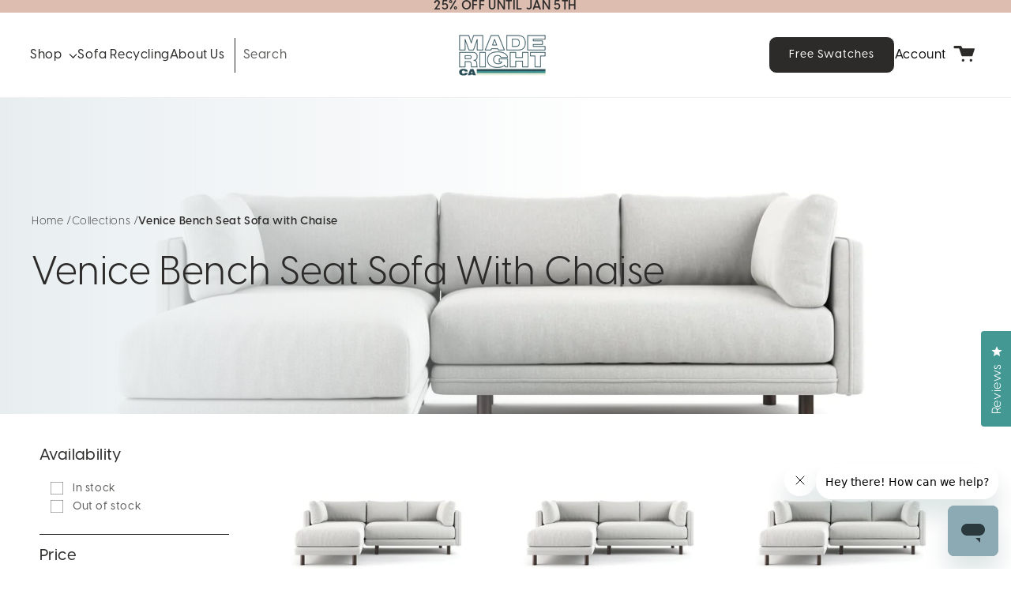

--- FILE ---
content_type: text/html; charset=utf-8
request_url: https://maderightca.com/collections/venice-bench-seat-sofa-with-chaise
body_size: 59861
content:
<!doctype html>
<html class="js" lang="en">
  <head>
    
  
  <script
    src="https://js.sentry-cdn.com/d2a43c875006abba52aca26b6feaae0e.min.js"
    crossorigin="anonymous"
  ></script>

  <script>
    window.Sentry &&
      Sentry.onLoad(function () {
        Sentry.lazyLoadIntegration("captureConsoleIntegration").then(
          (integration) => {
            Sentry.addIntegration(integration());
          },
        );
        Sentry.lazyLoadIntegration("browserProfilingIntegration").then(
          (integration) => {
            Sentry.addIntegration(integration());
          },
        );
      });
  </script>


    
    
    
    
    
      
      
    
  
    <meta charset="utf-8">
    <meta http-equiv="X-UA-Compatible" content="IE=edge">
    <meta name="viewport" content="width=device-width,initial-scale=1">
    <meta name="theme-color" content="">
    <link rel="canonical" href="https://maderightca.com/collections/venice-bench-seat-sofa-with-chaise"><link rel="icon" type="image/png" href="//maderightca.com/cdn/shop/files/FAVICON.png?crop=center&height=32&v=1698356441&width=32"><link rel="preconnect" href="https://fonts.shopifycdn.com" crossorigin><title>
      Venice Bench Seat Sofa with Chaise
 &ndash; MadeRight CA</title>

    

    

<meta property="og:site_name" content="MadeRight CA">
<meta property="og:url" content="https://maderightca.com/collections/venice-bench-seat-sofa-with-chaise">
<meta property="og:title" content="Venice Bench Seat Sofa with Chaise">
<meta property="og:type" content="website">
<meta property="og:description" content="Experience California craftsmanship at its finest with MadeRight CA. Explore our range of custom sofas, expertly designed for your unique style and comfort"><meta property="og:image" content="http://maderightca.com/cdn/shop/files/510_-_Fabric_Room_f79867ef-d95a-43c2-9db2-fd176ea86727.jpg?v=1695418591">
  <meta property="og:image:secure_url" content="https://maderightca.com/cdn/shop/files/510_-_Fabric_Room_f79867ef-d95a-43c2-9db2-fd176ea86727.jpg?v=1695418591">
  <meta property="og:image:width" content="3840">
  <meta property="og:image:height" content="1710"><meta name="twitter:card" content="summary_large_image">
<meta name="twitter:title" content="Venice Bench Seat Sofa with Chaise">
<meta name="twitter:description" content="Experience California craftsmanship at its finest with MadeRight CA. Explore our range of custom sofas, expertly designed for your unique style and comfort">


    <script src="//maderightca.com/cdn/shop/t/115/assets/constants.js?v=27317763013317761741754680319" defer="defer"></script>
    <script src="//maderightca.com/cdn/shop/t/115/assets/pubsub.js?v=158357773527763999511754680319" defer="defer"></script>
    <script src="//maderightca.com/cdn/shop/t/115/assets/global.js?v=118099101168837940871754680319" defer="defer"></script><script src="//maderightca.com/cdn/shop/t/115/assets/animations.js?v=88693664871331136111754680319" defer="defer"></script><script>window.performance && window.performance.mark && window.performance.mark('shopify.content_for_header.start');</script><meta name="facebook-domain-verification" content="3r5ro1bgi8xnvwfz78k0sgtq7jmry4">
<meta id="shopify-digital-wallet" name="shopify-digital-wallet" content="/78304379184/digital_wallets/dialog">
<meta name="shopify-checkout-api-token" content="516065b3b04fa343b2412e09cec554a9">
<link rel="alternate" type="application/atom+xml" title="Feed" href="/collections/venice-bench-seat-sofa-with-chaise.atom" />
<link rel="alternate" type="application/json+oembed" href="https://maderightca.com/collections/venice-bench-seat-sofa-with-chaise.oembed">
<script async="async" src="/checkouts/internal/preloads.js?locale=en-US"></script>
<link rel="preconnect" href="https://shop.app" crossorigin="anonymous">
<script async="async" src="https://shop.app/checkouts/internal/preloads.js?locale=en-US&shop_id=78304379184" crossorigin="anonymous"></script>
<script id="apple-pay-shop-capabilities" type="application/json">{"shopId":78304379184,"countryCode":"US","currencyCode":"USD","merchantCapabilities":["supports3DS"],"merchantId":"gid:\/\/shopify\/Shop\/78304379184","merchantName":"MadeRight CA","requiredBillingContactFields":["postalAddress","email","phone"],"requiredShippingContactFields":["postalAddress","email","phone"],"shippingType":"shipping","supportedNetworks":["visa","masterCard","amex","discover","elo","jcb"],"total":{"type":"pending","label":"MadeRight CA","amount":"1.00"},"shopifyPaymentsEnabled":true,"supportsSubscriptions":true}</script>
<script id="shopify-features" type="application/json">{"accessToken":"516065b3b04fa343b2412e09cec554a9","betas":["rich-media-storefront-analytics"],"domain":"maderightca.com","predictiveSearch":true,"shopId":78304379184,"locale":"en"}</script>
<script>var Shopify = Shopify || {};
Shopify.shop = "made-right-ca.myshopify.com";
Shopify.locale = "en";
Shopify.currency = {"active":"USD","rate":"1.0"};
Shopify.country = "US";
Shopify.theme = {"name":"[DEV] Theory 080825 - Global Lead Time","id":178291671344,"schema_name":"Dawn","schema_version":"13.0.0","theme_store_id":null,"role":"main"};
Shopify.theme.handle = "null";
Shopify.theme.style = {"id":null,"handle":null};
Shopify.cdnHost = "maderightca.com/cdn";
Shopify.routes = Shopify.routes || {};
Shopify.routes.root = "/";</script>
<script type="module">!function(o){(o.Shopify=o.Shopify||{}).modules=!0}(window);</script>
<script>!function(o){function n(){var o=[];function n(){o.push(Array.prototype.slice.apply(arguments))}return n.q=o,n}var t=o.Shopify=o.Shopify||{};t.loadFeatures=n(),t.autoloadFeatures=n()}(window);</script>
<script>
  window.ShopifyPay = window.ShopifyPay || {};
  window.ShopifyPay.apiHost = "shop.app\/pay";
  window.ShopifyPay.redirectState = null;
</script>
<script id="shop-js-analytics" type="application/json">{"pageType":"collection"}</script>
<script defer="defer" async type="module" src="//maderightca.com/cdn/shopifycloud/shop-js/modules/v2/client.init-shop-cart-sync_BdyHc3Nr.en.esm.js"></script>
<script defer="defer" async type="module" src="//maderightca.com/cdn/shopifycloud/shop-js/modules/v2/chunk.common_Daul8nwZ.esm.js"></script>
<script type="module">
  await import("//maderightca.com/cdn/shopifycloud/shop-js/modules/v2/client.init-shop-cart-sync_BdyHc3Nr.en.esm.js");
await import("//maderightca.com/cdn/shopifycloud/shop-js/modules/v2/chunk.common_Daul8nwZ.esm.js");

  window.Shopify.SignInWithShop?.initShopCartSync?.({"fedCMEnabled":true,"windoidEnabled":true});

</script>
<script>
  window.Shopify = window.Shopify || {};
  if (!window.Shopify.featureAssets) window.Shopify.featureAssets = {};
  window.Shopify.featureAssets['shop-js'] = {"shop-cart-sync":["modules/v2/client.shop-cart-sync_QYOiDySF.en.esm.js","modules/v2/chunk.common_Daul8nwZ.esm.js"],"init-fed-cm":["modules/v2/client.init-fed-cm_DchLp9rc.en.esm.js","modules/v2/chunk.common_Daul8nwZ.esm.js"],"shop-button":["modules/v2/client.shop-button_OV7bAJc5.en.esm.js","modules/v2/chunk.common_Daul8nwZ.esm.js"],"init-windoid":["modules/v2/client.init-windoid_DwxFKQ8e.en.esm.js","modules/v2/chunk.common_Daul8nwZ.esm.js"],"shop-cash-offers":["modules/v2/client.shop-cash-offers_DWtL6Bq3.en.esm.js","modules/v2/chunk.common_Daul8nwZ.esm.js","modules/v2/chunk.modal_CQq8HTM6.esm.js"],"shop-toast-manager":["modules/v2/client.shop-toast-manager_CX9r1SjA.en.esm.js","modules/v2/chunk.common_Daul8nwZ.esm.js"],"init-shop-email-lookup-coordinator":["modules/v2/client.init-shop-email-lookup-coordinator_UhKnw74l.en.esm.js","modules/v2/chunk.common_Daul8nwZ.esm.js"],"pay-button":["modules/v2/client.pay-button_DzxNnLDY.en.esm.js","modules/v2/chunk.common_Daul8nwZ.esm.js"],"avatar":["modules/v2/client.avatar_BTnouDA3.en.esm.js"],"init-shop-cart-sync":["modules/v2/client.init-shop-cart-sync_BdyHc3Nr.en.esm.js","modules/v2/chunk.common_Daul8nwZ.esm.js"],"shop-login-button":["modules/v2/client.shop-login-button_D8B466_1.en.esm.js","modules/v2/chunk.common_Daul8nwZ.esm.js","modules/v2/chunk.modal_CQq8HTM6.esm.js"],"init-customer-accounts-sign-up":["modules/v2/client.init-customer-accounts-sign-up_C8fpPm4i.en.esm.js","modules/v2/client.shop-login-button_D8B466_1.en.esm.js","modules/v2/chunk.common_Daul8nwZ.esm.js","modules/v2/chunk.modal_CQq8HTM6.esm.js"],"init-shop-for-new-customer-accounts":["modules/v2/client.init-shop-for-new-customer-accounts_CVTO0Ztu.en.esm.js","modules/v2/client.shop-login-button_D8B466_1.en.esm.js","modules/v2/chunk.common_Daul8nwZ.esm.js","modules/v2/chunk.modal_CQq8HTM6.esm.js"],"init-customer-accounts":["modules/v2/client.init-customer-accounts_dRgKMfrE.en.esm.js","modules/v2/client.shop-login-button_D8B466_1.en.esm.js","modules/v2/chunk.common_Daul8nwZ.esm.js","modules/v2/chunk.modal_CQq8HTM6.esm.js"],"shop-follow-button":["modules/v2/client.shop-follow-button_CkZpjEct.en.esm.js","modules/v2/chunk.common_Daul8nwZ.esm.js","modules/v2/chunk.modal_CQq8HTM6.esm.js"],"lead-capture":["modules/v2/client.lead-capture_BntHBhfp.en.esm.js","modules/v2/chunk.common_Daul8nwZ.esm.js","modules/v2/chunk.modal_CQq8HTM6.esm.js"],"checkout-modal":["modules/v2/client.checkout-modal_CfxcYbTm.en.esm.js","modules/v2/chunk.common_Daul8nwZ.esm.js","modules/v2/chunk.modal_CQq8HTM6.esm.js"],"shop-login":["modules/v2/client.shop-login_Da4GZ2H6.en.esm.js","modules/v2/chunk.common_Daul8nwZ.esm.js","modules/v2/chunk.modal_CQq8HTM6.esm.js"],"payment-terms":["modules/v2/client.payment-terms_MV4M3zvL.en.esm.js","modules/v2/chunk.common_Daul8nwZ.esm.js","modules/v2/chunk.modal_CQq8HTM6.esm.js"]};
</script>
<script>(function() {
  var isLoaded = false;
  function asyncLoad() {
    if (isLoaded) return;
    isLoaded = true;
    var urls = ["https:\/\/ottawa.getmulberry.com\/app\/adapter.js?shop=made-right-ca.myshopify.com","https:\/\/api.config-security.com\/first.js?host=made-right-ca.myshopify.com\u0026plat=SHOPIFY\u0026shop=made-right-ca.myshopify.com"];
    for (var i = 0; i < urls.length; i++) {
      var s = document.createElement('script');
      s.type = 'text/javascript';
      s.async = true;
      s.src = urls[i];
      var x = document.getElementsByTagName('script')[0];
      x.parentNode.insertBefore(s, x);
    }
  };
  if(window.attachEvent) {
    window.attachEvent('onload', asyncLoad);
  } else {
    window.addEventListener('load', asyncLoad, false);
  }
})();</script>
<script id="__st">var __st={"a":78304379184,"offset":-28800,"reqid":"ca49169f-25cd-45b5-aa84-1c86536b5a75-1769003230","pageurl":"maderightca.com\/collections\/venice-bench-seat-sofa-with-chaise","u":"00e589cb19c2","p":"collection","rtyp":"collection","rid":465646747952};</script>
<script>window.ShopifyPaypalV4VisibilityTracking = true;</script>
<script id="captcha-bootstrap">!function(){'use strict';const t='contact',e='account',n='new_comment',o=[[t,t],['blogs',n],['comments',n],[t,'customer']],c=[[e,'customer_login'],[e,'guest_login'],[e,'recover_customer_password'],[e,'create_customer']],r=t=>t.map((([t,e])=>`form[action*='/${t}']:not([data-nocaptcha='true']) input[name='form_type'][value='${e}']`)).join(','),a=t=>()=>t?[...document.querySelectorAll(t)].map((t=>t.form)):[];function s(){const t=[...o],e=r(t);return a(e)}const i='password',u='form_key',d=['recaptcha-v3-token','g-recaptcha-response','h-captcha-response',i],f=()=>{try{return window.sessionStorage}catch{return}},m='__shopify_v',_=t=>t.elements[u];function p(t,e,n=!1){try{const o=window.sessionStorage,c=JSON.parse(o.getItem(e)),{data:r}=function(t){const{data:e,action:n}=t;return t[m]||n?{data:e,action:n}:{data:t,action:n}}(c);for(const[e,n]of Object.entries(r))t.elements[e]&&(t.elements[e].value=n);n&&o.removeItem(e)}catch(o){console.error('form repopulation failed',{error:o})}}const l='form_type',E='cptcha';function T(t){t.dataset[E]=!0}const w=window,h=w.document,L='Shopify',v='ce_forms',y='captcha';let A=!1;((t,e)=>{const n=(g='f06e6c50-85a8-45c8-87d0-21a2b65856fe',I='https://cdn.shopify.com/shopifycloud/storefront-forms-hcaptcha/ce_storefront_forms_captcha_hcaptcha.v1.5.2.iife.js',D={infoText:'Protected by hCaptcha',privacyText:'Privacy',termsText:'Terms'},(t,e,n)=>{const o=w[L][v],c=o.bindForm;if(c)return c(t,g,e,D).then(n);var r;o.q.push([[t,g,e,D],n]),r=I,A||(h.body.append(Object.assign(h.createElement('script'),{id:'captcha-provider',async:!0,src:r})),A=!0)});var g,I,D;w[L]=w[L]||{},w[L][v]=w[L][v]||{},w[L][v].q=[],w[L][y]=w[L][y]||{},w[L][y].protect=function(t,e){n(t,void 0,e),T(t)},Object.freeze(w[L][y]),function(t,e,n,w,h,L){const[v,y,A,g]=function(t,e,n){const i=e?o:[],u=t?c:[],d=[...i,...u],f=r(d),m=r(i),_=r(d.filter((([t,e])=>n.includes(e))));return[a(f),a(m),a(_),s()]}(w,h,L),I=t=>{const e=t.target;return e instanceof HTMLFormElement?e:e&&e.form},D=t=>v().includes(t);t.addEventListener('submit',(t=>{const e=I(t);if(!e)return;const n=D(e)&&!e.dataset.hcaptchaBound&&!e.dataset.recaptchaBound,o=_(e),c=g().includes(e)&&(!o||!o.value);(n||c)&&t.preventDefault(),c&&!n&&(function(t){try{if(!f())return;!function(t){const e=f();if(!e)return;const n=_(t);if(!n)return;const o=n.value;o&&e.removeItem(o)}(t);const e=Array.from(Array(32),(()=>Math.random().toString(36)[2])).join('');!function(t,e){_(t)||t.append(Object.assign(document.createElement('input'),{type:'hidden',name:u})),t.elements[u].value=e}(t,e),function(t,e){const n=f();if(!n)return;const o=[...t.querySelectorAll(`input[type='${i}']`)].map((({name:t})=>t)),c=[...d,...o],r={};for(const[a,s]of new FormData(t).entries())c.includes(a)||(r[a]=s);n.setItem(e,JSON.stringify({[m]:1,action:t.action,data:r}))}(t,e)}catch(e){console.error('failed to persist form',e)}}(e),e.submit())}));const S=(t,e)=>{t&&!t.dataset[E]&&(n(t,e.some((e=>e===t))),T(t))};for(const o of['focusin','change'])t.addEventListener(o,(t=>{const e=I(t);D(e)&&S(e,y())}));const B=e.get('form_key'),M=e.get(l),P=B&&M;t.addEventListener('DOMContentLoaded',(()=>{const t=y();if(P)for(const e of t)e.elements[l].value===M&&p(e,B);[...new Set([...A(),...v().filter((t=>'true'===t.dataset.shopifyCaptcha))])].forEach((e=>S(e,t)))}))}(h,new URLSearchParams(w.location.search),n,t,e,['guest_login'])})(!0,!0)}();</script>
<script integrity="sha256-4kQ18oKyAcykRKYeNunJcIwy7WH5gtpwJnB7kiuLZ1E=" data-source-attribution="shopify.loadfeatures" defer="defer" src="//maderightca.com/cdn/shopifycloud/storefront/assets/storefront/load_feature-a0a9edcb.js" crossorigin="anonymous"></script>
<script crossorigin="anonymous" defer="defer" src="//maderightca.com/cdn/shopifycloud/storefront/assets/shopify_pay/storefront-65b4c6d7.js?v=20250812"></script>
<script data-source-attribution="shopify.dynamic_checkout.dynamic.init">var Shopify=Shopify||{};Shopify.PaymentButton=Shopify.PaymentButton||{isStorefrontPortableWallets:!0,init:function(){window.Shopify.PaymentButton.init=function(){};var t=document.createElement("script");t.src="https://maderightca.com/cdn/shopifycloud/portable-wallets/latest/portable-wallets.en.js",t.type="module",document.head.appendChild(t)}};
</script>
<script data-source-attribution="shopify.dynamic_checkout.buyer_consent">
  function portableWalletsHideBuyerConsent(e){var t=document.getElementById("shopify-buyer-consent"),n=document.getElementById("shopify-subscription-policy-button");t&&n&&(t.classList.add("hidden"),t.setAttribute("aria-hidden","true"),n.removeEventListener("click",e))}function portableWalletsShowBuyerConsent(e){var t=document.getElementById("shopify-buyer-consent"),n=document.getElementById("shopify-subscription-policy-button");t&&n&&(t.classList.remove("hidden"),t.removeAttribute("aria-hidden"),n.addEventListener("click",e))}window.Shopify?.PaymentButton&&(window.Shopify.PaymentButton.hideBuyerConsent=portableWalletsHideBuyerConsent,window.Shopify.PaymentButton.showBuyerConsent=portableWalletsShowBuyerConsent);
</script>
<script data-source-attribution="shopify.dynamic_checkout.cart.bootstrap">document.addEventListener("DOMContentLoaded",(function(){function t(){return document.querySelector("shopify-accelerated-checkout-cart, shopify-accelerated-checkout")}if(t())Shopify.PaymentButton.init();else{new MutationObserver((function(e,n){t()&&(Shopify.PaymentButton.init(),n.disconnect())})).observe(document.body,{childList:!0,subtree:!0})}}));
</script>
<link id="shopify-accelerated-checkout-styles" rel="stylesheet" media="screen" href="https://maderightca.com/cdn/shopifycloud/portable-wallets/latest/accelerated-checkout-backwards-compat.css" crossorigin="anonymous">
<style id="shopify-accelerated-checkout-cart">
        #shopify-buyer-consent {
  margin-top: 1em;
  display: inline-block;
  width: 100%;
}

#shopify-buyer-consent.hidden {
  display: none;
}

#shopify-subscription-policy-button {
  background: none;
  border: none;
  padding: 0;
  text-decoration: underline;
  font-size: inherit;
  cursor: pointer;
}

#shopify-subscription-policy-button::before {
  box-shadow: none;
}

      </style>
<script id="sections-script" data-sections="td-header" defer="defer" src="//maderightca.com/cdn/shop/t/115/compiled_assets/scripts.js?v=28110"></script>
<script>window.performance && window.performance.mark && window.performance.mark('shopify.content_for_header.end');</script>

    <style data-shopify>
      
        /* -------------------------------------------------------
                        FONTS
/* ------------------------------------------------------- */
@font-face {
  font-family: 'visby';
  src: url("//maderightca.com/cdn/shop/files/VisbyCF-Thin.woff?v=5417508418569662744") format("woff");
  font-weight: 100 200;
  font-style: normal;
}

@font-face {
  font-family: 'visby';
  src: url("//maderightca.com/cdn/shop/files/VisbyCF-ThinOblique.woff?v=961779934196586150") format("woff");
  font-weight: 100 200;
  font-style: italic;
}

@font-face {
  font-family: 'visby';
  src: url("//maderightca.com/cdn/shop/files/VisbyCF-Light.woff?v=14048835554775754791") format("woff");
  font-weight: 300;
  font-style: normal;
}

@font-face {
  font-family: 'visby';
  src: url("//maderightca.com/cdn/shop/files/VisbyCF-LightOblique.woff?v=11912011210455141627") format("woff");
  font-weight: 300;
  font-style: italic;
}

@font-face {
  font-family: 'visby';
  src: url("//maderightca.com/cdn/shop/files/VisbyCF-Regular.woff?v=7529605667455234693") format("woff");
  font-weight: 400;
  font-style: normal;
}

@font-face {
  font-family: 'visby';
  src: url("//maderightca.com/cdn/shop/files/VisbyCF-RegularOblique.woff?v=9343960194019801210") format("woff");
  font-weight: 400;
  font-style: italic;
}

@font-face {
  font-family: 'visby';
  src: url("//maderightca.com/cdn/shop/files/VisbyCF-Medium.woff?v=15092040290322075726") format("woff");
  font-weight: 500;
  font-style: normal;
}

@font-face {
  font-family: 'visby';
  src: url("//maderightca.com/cdn/shop/files/VisbyCF-MediumOblique.woff?v=3581799138127288174") format("woff");
  font-weight: 500;
  font-style: italic;
}

@font-face {
  font-family: 'visby';
  src: url("//maderightca.com/cdn/shop/files/VisbyCF-DemiBold.woff?v=15763901773243929221") format("woff");
  font-weight: 600 700;
  font-style: normal;
}

@font-face {
  font-family: 'visby';
  src: url("//maderightca.com/cdn/shop/files/VisbyCF-DemiBoldOblique.woff?v=789842952930182950") format("woff");
  font-weight: 600 700;
  font-style: italic;
}

@font-face {
  font-family: 'visby';
  src: url("//maderightca.com/cdn/shop/files/VisbyCF-Bold.woff?v=13690993841630572325") format("woff");
  font-weight: 800;
  font-style: normal;
}

@font-face {
  font-family: 'visby';
  src: url("//maderightca.com/cdn/shop/files/VisbyCF-BoldOblique.woff?v=11174882080771889029") format("woff");
  font-weight: 800;
  font-style: italic;
}

@font-face {
  font-family: 'visby';
  src: url("//maderightca.com/cdn/shop/files/VisbyCF-ExtraBold.woff?v=9757905350231776176") format("woff");
  font-weight: 900;
  font-style: normal;
}

@font-face {
  font-family: 'visby';
  src: url("//maderightca.com/cdn/shop/files/VisbyCF-ExtraBoldOblique.woff?v=12186482786920936775") format("woff");
  font-weight: 900;
  font-style: italic;
}

      

      
        :root,
        .color-scheme-1 {
          --color-background: 255,255,255;
        
          --gradient-background: #ffffff;
        

        

        --color-foreground: 44,43,42;
        --color-background-contrast: 191,191,191;
        --color-shadow: 18,18,18;
        --color-button: 0,0,0;
        --color-button-text: 255,255,255;
        --color-secondary-button: 255,255,255;
        --color-secondary-button-text: 18,18,18;
        --color-link: 18,18,18;
        --color-badge-foreground: 44,43,42;
        --color-badge-background: 255,255,255;
        --color-badge-border: 44,43,42;
        --payment-terms-background-color: rgb(255 255 255);
      }
      
        
        .color-scheme-2 {
          --color-background: 243,243,243;
        
          --gradient-background: #f3f3f3;
        

        

        --color-foreground: 18,18,18;
        --color-background-contrast: 179,179,179;
        --color-shadow: 18,18,18;
        --color-button: 18,18,18;
        --color-button-text: 243,243,243;
        --color-secondary-button: 243,243,243;
        --color-secondary-button-text: 18,18,18;
        --color-link: 18,18,18;
        --color-badge-foreground: 18,18,18;
        --color-badge-background: 243,243,243;
        --color-badge-border: 18,18,18;
        --payment-terms-background-color: rgb(243 243 243);
      }
      
        
        .color-scheme-3 {
          --color-background: 36,40,51;
        
          --gradient-background: #242833;
        

        

        --color-foreground: 255,255,255;
        --color-background-contrast: 47,52,66;
        --color-shadow: 18,18,18;
        --color-button: 255,255,255;
        --color-button-text: 0,0,0;
        --color-secondary-button: 36,40,51;
        --color-secondary-button-text: 255,255,255;
        --color-link: 255,255,255;
        --color-badge-foreground: 255,255,255;
        --color-badge-background: 36,40,51;
        --color-badge-border: 255,255,255;
        --payment-terms-background-color: rgb(36 40 51);
      }
      
        
        .color-scheme-4 {
          --color-background: 18,18,18;
        
          --gradient-background: #121212;
        

        

        --color-foreground: 255,255,255;
        --color-background-contrast: 146,146,146;
        --color-shadow: 18,18,18;
        --color-button: 255,255,255;
        --color-button-text: 18,18,18;
        --color-secondary-button: 18,18,18;
        --color-secondary-button-text: 255,255,255;
        --color-link: 255,255,255;
        --color-badge-foreground: 255,255,255;
        --color-badge-background: 18,18,18;
        --color-badge-border: 255,255,255;
        --payment-terms-background-color: rgb(18 18 18);
      }
      
        
        .color-scheme-5 {
          --color-background: 255,255,255;
        
          --gradient-background: #ffffff;
        

        

        --color-foreground: 44,43,42;
        --color-background-contrast: 191,191,191;
        --color-shadow: 18,18,18;
        --color-button: 255,255,255;
        --color-button-text: 251,246,242;
        --color-secondary-button: 255,255,255;
        --color-secondary-button-text: 251,246,242;
        --color-link: 251,246,242;
        --color-badge-foreground: 44,43,42;
        --color-badge-background: 255,255,255;
        --color-badge-border: 44,43,42;
        --payment-terms-background-color: rgb(255 255 255);
      }
      
        
        .color-scheme-1cbd989d-6487-4828-9066-1bcc6ce400cc {
          --color-background: 251,246,242;
        
          --gradient-background: #fbf6f2;
        

        

        --color-foreground: 44,43,42;
        --color-background-contrast: 221,179,144;
        --color-shadow: 18,18,18;
        --color-button: 255,255,255;
        --color-button-text: 44,43,42;
        --color-secondary-button: 251,246,242;
        --color-secondary-button-text: 255,255,255;
        --color-link: 255,255,255;
        --color-badge-foreground: 44,43,42;
        --color-badge-background: 251,246,242;
        --color-badge-border: 44,43,42;
        --payment-terms-background-color: rgb(251 246 242);
      }
      

      body, .color-scheme-1, .color-scheme-2, .color-scheme-3, .color-scheme-4, .color-scheme-5, .color-scheme-1cbd989d-6487-4828-9066-1bcc6ce400cc {
        color: rgba(var(--color-foreground), 0.75);
        background-color: rgb(var(--color-background));
      }

      :root {
        
        --font-body-family: visby, sans-serif;
        --font-body-style: normal;
        --font-body-weight: 500;
        --font-body-weight-bold: 600;

        --font-heading-family: visby, sans-serif;
        --font-heading-style: normal;
        --font-heading-weight: 500;
        

        --font-body-scale: 1.0;
        --font-heading-scale: 1.0;

        --media-padding: px;
        --media-border-opacity: 0.05;
        --media-border-width: 1px;
        --media-radius: 0px;
        --media-shadow-opacity: 0.0;
        --media-shadow-horizontal-offset: 0px;
        --media-shadow-vertical-offset: 4px;
        --media-shadow-blur-radius: 5px;
        --media-shadow-visible: 0;

        --page-width: 140rem;
        --page-width-margin: 0rem;

        --product-card-image-padding: 0.0rem;
        --product-card-corner-radius: 0.0rem;
        --product-card-text-alignment: left;
        --product-card-border-width: 0.0rem;
        --product-card-border-opacity: 0.1;
        --product-card-shadow-opacity: 0.0;
        --product-card-shadow-visible: 0;
        --product-card-shadow-horizontal-offset: 0.0rem;
        --product-card-shadow-vertical-offset: 0.4rem;
        --product-card-shadow-blur-radius: 0.5rem;

        --collection-card-image-padding: 0.0rem;
        --collection-card-corner-radius: 0.0rem;
        --collection-card-text-alignment: left;
        --collection-card-border-width: 0.0rem;
        --collection-card-border-opacity: 0.1;
        --collection-card-shadow-opacity: 0.0;
        --collection-card-shadow-visible: 0;
        --collection-card-shadow-horizontal-offset: 0.0rem;
        --collection-card-shadow-vertical-offset: 0.4rem;
        --collection-card-shadow-blur-radius: 0.5rem;

        --blog-card-image-padding: 0.0rem;
        --blog-card-corner-radius: 0.0rem;
        --blog-card-text-alignment: left;
        --blog-card-border-width: 0.0rem;
        --blog-card-border-opacity: 0.1;
        --blog-card-shadow-opacity: 0.0;
        --blog-card-shadow-visible: 0;
        --blog-card-shadow-horizontal-offset: 0.0rem;
        --blog-card-shadow-vertical-offset: 0.4rem;
        --blog-card-shadow-blur-radius: 0.5rem;

        --badge-corner-radius: 4.0rem;

        --popup-border-width: 1px;
        --popup-border-opacity: 0.1;
        --popup-corner-radius: 0px;
        --popup-shadow-opacity: 0.05;
        --popup-shadow-horizontal-offset: 0px;
        --popup-shadow-vertical-offset: 4px;
        --popup-shadow-blur-radius: 5px;

        --drawer-border-width: 1px;
        --drawer-border-opacity: 0.1;
        --drawer-shadow-opacity: 0.0;
        --drawer-shadow-horizontal-offset: 0px;
        --drawer-shadow-vertical-offset: 4px;
        --drawer-shadow-blur-radius: 5px;

        --spacing-sections-desktop: 0px;
        --spacing-sections-mobile: 0px;

        --grid-desktop-vertical-spacing: 8px;
        --grid-desktop-horizontal-spacing: 8px;
        --grid-mobile-vertical-spacing: 4px;
        --grid-mobile-horizontal-spacing: 4px;

        --text-boxes-border-opacity: 0.1;
        --text-boxes-border-width: 0px;
        --text-boxes-radius: 0px;
        --text-boxes-shadow-opacity: 0.0;
        --text-boxes-shadow-visible: 0;
        --text-boxes-shadow-horizontal-offset: 0px;
        --text-boxes-shadow-vertical-offset: 4px;
        --text-boxes-shadow-blur-radius: 5px;

        --buttons-radius: 0px;
        --buttons-radius-outset: 0px;
        --buttons-border-width: 1px;
        --buttons-border-opacity: 1.0;
        --buttons-shadow-opacity: 0.0;
        --buttons-shadow-visible: 0;
        --buttons-shadow-horizontal-offset: 0px;
        --buttons-shadow-vertical-offset: 4px;
        --buttons-shadow-blur-radius: 5px;
        --buttons-border-offset: 0px;

        --inputs-radius: 0px;
        --inputs-border-width: 1px;
        --inputs-border-opacity: 0.55;
        --inputs-shadow-opacity: 0.0;
        --inputs-shadow-horizontal-offset: 0px;
        --inputs-margin-offset: 0px;
        --inputs-shadow-vertical-offset: 4px;
        --inputs-shadow-blur-radius: 5px;
        --inputs-radius-outset: 0px;

        --variant-pills-radius: 40px;
        --variant-pills-border-width: 1px;
        --variant-pills-border-opacity: 0.55;
        --variant-pills-shadow-opacity: 0.0;
        --variant-pills-shadow-horizontal-offset: 0px;
        --variant-pills-shadow-vertical-offset: 4px;
        --variant-pills-shadow-blur-radius: 5px;

        --btn-one-bg: #294d55;
        --btn-one-hover-bg: #468390;
        --btn-one-text: #fff;
        --btn-one-hover-text: #fff;
        --btn-one-border-color: ;
        --btn-one-hover-border: ;

        --btn-two-bg: #565555;
        --btn-two-hover-bg: #fbf6f2;
        --btn-two-text: #fbf6f2;
        --btn-two-hover-text: #565555;
        --btn-two-border-color: ;
        --btn-two-hover-border: ;

        --btn-three-bg: #fff;
        --btn-three-hover-bg: #294d55;
        --btn-three-text: #294d55;
        --btn-three-hover-text: #fff;
        --btn-three-border-color: #294d55;
        --btn-three-hover-border: #294d55;

        --btn-four-bg: #2c2b2a;
        --btn-four-hover-bg: #565555;
        --btn-four-text: #fff;
        --btn-four-hover-text: #fff;
        --btn-four-border-color: ;
        --btn-four-hover-border: ;
      }

      *,
      *::before,
      *::after {
        box-sizing: inherit;
      }

      html {
        box-sizing: border-box;
        font-size: calc(var(--font-body-scale) * 62.5%);
        height: 100%;
      }

      body {
        display: grid;
        grid-template-rows: auto auto 1fr auto;
        grid-template-columns: 100%;
        min-height: 100%;
        margin: 0;
        font-size: 1.5rem;
        letter-spacing: 0.06rem;
        line-height: calc(1 + 0.8 / var(--font-body-scale));
        font-family: var(--font-body-family);
        font-style: var(--font-body-style);
        font-weight: var(--font-body-weight);
      }

      @media screen and (min-width: 750px) {
        body {
          font-size: 1.6rem;
        }
      }
    </style>

    <link href="//maderightca.com/cdn/shop/t/115/assets/base.css?v=71597293744161882931754680319" rel="stylesheet" type="text/css" media="all" />
    <link href="//maderightca.com/cdn/shop/t/115/assets/td-base.css?v=180673296173004966221754680319" rel="stylesheet" type="text/css" media="all" />
    <link href="//maderightca.com/cdn/shop/t/115/assets/swiper-bundle.min.css?v=98310164404326235131754680319" defer="defer" rel="stylesheet">
    <script src="//maderightca.com/cdn/shop/t/115/assets/swiper-bundle.min.js?v=115785340122829458061754680319" defer="defer"></script>
    <script src="//maderightca.com/cdn/shop/t/115/assets/swiper-slider.js?v=68302101843272468061754680319" defer="defer"></script>
    

      <link rel="preload" as="font" href="//maderightca.com/cdn/fonts/jost/jost_n4.d47a1b6347ce4a4c9f437608011273009d91f2b7.woff2" type="font/woff2" crossorigin>
      

      <link rel="preload" as="font" href="//maderightca.com/cdn/fonts/jost/jost_n4.d47a1b6347ce4a4c9f437608011273009d91f2b7.woff2" type="font/woff2" crossorigin>
      
<link
        rel="stylesheet"
        href="//maderightca.com/cdn/shop/t/115/assets/component-predictive-search.css?v=118923337488134913561754680319"
        media="print"
        onload="this.media='all'"
      ><script>
      if (Shopify.designMode) {
        document.documentElement.classList.add('shopify-design-mode');
      }
    </script>
    <script> (function(){ var s = document.createElement('script'); var h = document.querySelector('head') || document.body; s.src = 'https://acsbapp.com/apps/app/dist/js/app.js'; s.async = true; s.onload = function(){ acsbJS.init({ statementLink : '', footerHtml : '', hideMobile : false, hideTrigger : false, disableBgProcess : false, language : 'en', position : 'left', leadColor : '#146FF8', triggerColor : '#146FF8', triggerRadius : '50%', triggerPositionX : 'left', triggerPositionY : 'bottom', triggerIcon : 'people', triggerSize : 'bottom', triggerOffsetX : 20, triggerOffsetY : 20, mobile : { triggerSize : 'small', triggerPositionX : 'right', triggerPositionY : 'bottom', triggerOffsetX : 10, triggerOffsetY : 10, triggerRadius : '20' } }); }; h.appendChild(s); })(); </script>  <script type="text/javascript">
    (function(c,l,a,r,i,t,y){
        c[a]=c[a]||function(){(c[a].q=c[a].q||[]).push(arguments)};
        t=l.createElement(r);t.async=1;t.src="https://www.clarity.ms/tag/"+i;
        y=l.getElementsByTagName(r)[0];y.parentNode.insertBefore(t,y);
    })(window, document, "clarity", "script", "is3owj7mxo");
</script>
<!-- heatmap.com snippet -->
<script>
  (function() {      
    var _heatmap_paq = window._heatmap_paq || [];
    var heatUrl = window.heatUrl = "https://dashboard.heatmap.com/";
    function heatLoader(url, item) {
      if(typeof handleSinglePagedWebsite !== 'undefined' && item == 'prep') return true;
      var s = document.createElement("script"); s.type = "text/javascript"; 
      s.src = url; s.async = false; s.defer = true; document.head.appendChild(s);
    }
    heatLoader(heatUrl+"preprocessor.min.js?sid=2506", "prep");
    setTimeout(function() {
      if(typeof _heatmap_paq !== "object" || _heatmap_paq.length == 0) {     
        _heatmap_paq.push(["setTrackerUrl", heatUrl+"heatmap.php"]);
        heatLoader(heatUrl+"heatmap-light.min.js?sid=2506", "heat");
      }
    }, 1000);
  })();
</script>
<!-- End heatmap.com snippet Code -->
    <!-- Google tag (gtag.js) -->
<script async src="https://www.googletagmanager.com/gtag/js?id=GT-WF4ZZ7P"></script>
<script>
  window.dataLayer = window.dataLayer || [];
  function gtag(){dataLayer.push(arguments);}
  gtag('js', new Date());

  gtag('config', 'GT-WF4ZZ7P');
</script>
  <!-- BEGIN app block: shopify://apps/instant-section-page-builder/blocks/instant_core/927e19d9-4e68-41db-99c7-d8debdc1f80d -->
<script>
window.Instant = {
  initialized: true,
  initializedAppEmbed: true,
  initializedVersion: 'latest',
  swiperScriptUrl: 'https://cdn.shopify.com/extensions/019bc6a9-73b5-7215-ba7a-5c83a88c0b68/instant-shopify-66/assets/swiper-bundle.min.js'
};
</script>

<!-- END app block --><!-- BEGIN app block: shopify://apps/impact-com/blocks/utt/adac1a7f-d17f-4936-8a12-45628cdd8add -->

<script id="advocate_jwt_script" defer>
  (function() {
    if (window.advocateScriptInitialized) {
      console.log("Advocate script already loaded, skipping...");
      return;
    }

    window.advocateScriptInitialized = true;

    async function fetchJWT(shopUrl, customerId) {
      try {
        const response = await fetch(`https://saasler-impact.herokuapp.com/api/v1/advocate_widget_jwt?customer_id=${customerId}&shop_url=${shopUrl}`);

        const data = await response.json();

        window.impactToken = data.jwt;
      } catch (error) {
        console.error("Error fetching data: ", error);
      }
    }

    const shopUrl = Shopify.shop;
    const customerId = __st.cid;

    fetchJWT(shopUrl, customerId).then(() => {
      const uttUrl = "https://utt.impactcdn.com/A4826387-c9d7-4ad0-8737-a01b7d964d521.js";

      (function(a,b,c,d,e,f,g){e['ire_o']=c;e[c]=e[c]||function(){(e[c].a=e[c].a||[]).push(arguments)};f=d.createElement(b);g=d.getElementsByTagName(b)[0];f.async=1;f.src=a;g.parentNode.insertBefore(f,g);})(`${uttUrl}`,'script','ire',document,window); ire('identify');
    });
  })();
</script>

<!-- END app block --><!-- BEGIN app block: shopify://apps/okendo/blocks/theme-settings/bb689e69-ea70-4661-8fb7-ad24a2e23c29 --><!-- BEGIN app snippet: header-metafields -->










    <style type="text/css" data-href="https://d3hw6dc1ow8pp2.cloudfront.net/reviews-widget-plus/css/okendo-reviews-styles.8dfe73f0.css"></style><style type="text/css" data-href="https://d3hw6dc1ow8pp2.cloudfront.net/reviews-widget-plus/css/modules/okendo-star-rating.86dbf7f0.css"></style><style type="text/css">.okeReviews[data-oke-container],div.okeReviews{font-size:14px;font-size:var(--oke-text-regular);font-weight:400;font-family:var(--oke-text-fontFamily);line-height:1.6}.okeReviews[data-oke-container] *,.okeReviews[data-oke-container] :after,.okeReviews[data-oke-container] :before,div.okeReviews *,div.okeReviews :after,div.okeReviews :before{box-sizing:border-box}.okeReviews[data-oke-container] h1,.okeReviews[data-oke-container] h2,.okeReviews[data-oke-container] h3,.okeReviews[data-oke-container] h4,.okeReviews[data-oke-container] h5,.okeReviews[data-oke-container] h6,div.okeReviews h1,div.okeReviews h2,div.okeReviews h3,div.okeReviews h4,div.okeReviews h5,div.okeReviews h6{font-size:1em;font-weight:400;line-height:1.4;margin:0}.okeReviews[data-oke-container] ul,div.okeReviews ul{padding:0;margin:0}.okeReviews[data-oke-container] li,div.okeReviews li{list-style-type:none;padding:0}.okeReviews[data-oke-container] p,div.okeReviews p{line-height:1.8;margin:0 0 4px}.okeReviews[data-oke-container] p:last-child,div.okeReviews p:last-child{margin-bottom:0}.okeReviews[data-oke-container] a,div.okeReviews a{text-decoration:none;color:inherit}.okeReviews[data-oke-container] button,div.okeReviews button{border-radius:0;border:0;box-shadow:none;margin:0;width:auto;min-width:auto;padding:0;background-color:transparent;min-height:auto}.okeReviews[data-oke-container] button,.okeReviews[data-oke-container] input,.okeReviews[data-oke-container] select,.okeReviews[data-oke-container] textarea,div.okeReviews button,div.okeReviews input,div.okeReviews select,div.okeReviews textarea{font-family:inherit;font-size:1em}.okeReviews[data-oke-container] label,.okeReviews[data-oke-container] select,div.okeReviews label,div.okeReviews select{display:inline}.okeReviews[data-oke-container] select,div.okeReviews select{width:auto}.okeReviews[data-oke-container] article,.okeReviews[data-oke-container] aside,div.okeReviews article,div.okeReviews aside{margin:0}.okeReviews[data-oke-container] table,div.okeReviews table{background:transparent;border:0;border-collapse:collapse;border-spacing:0;font-family:inherit;font-size:1em;table-layout:auto}.okeReviews[data-oke-container] table td,.okeReviews[data-oke-container] table th,.okeReviews[data-oke-container] table tr,div.okeReviews table td,div.okeReviews table th,div.okeReviews table tr{border:0;font-family:inherit;font-size:1em}.okeReviews[data-oke-container] table td,.okeReviews[data-oke-container] table th,div.okeReviews table td,div.okeReviews table th{background:transparent;font-weight:400;letter-spacing:normal;padding:0;text-align:left;text-transform:none;vertical-align:middle}.okeReviews[data-oke-container] table tr:hover td,.okeReviews[data-oke-container] table tr:hover th,div.okeReviews table tr:hover td,div.okeReviews table tr:hover th{background:transparent}.okeReviews[data-oke-container] fieldset,div.okeReviews fieldset{border:0;padding:0;margin:0;min-width:0}.okeReviews[data-oke-container] img,div.okeReviews img{max-width:none}.okeReviews[data-oke-container] div:empty,div.okeReviews div:empty{display:block}.okeReviews[data-oke-container] .oke-icon:before,div.okeReviews .oke-icon:before{font-family:oke-widget-icons!important;font-style:normal;font-weight:400;font-variant:normal;text-transform:none;line-height:1;-webkit-font-smoothing:antialiased;-moz-osx-font-smoothing:grayscale;color:inherit}.okeReviews[data-oke-container] .oke-icon--select-arrow:before,div.okeReviews .oke-icon--select-arrow:before{content:""}.okeReviews[data-oke-container] .oke-icon--loading:before,div.okeReviews .oke-icon--loading:before{content:""}.okeReviews[data-oke-container] .oke-icon--pencil:before,div.okeReviews .oke-icon--pencil:before{content:""}.okeReviews[data-oke-container] .oke-icon--filter:before,div.okeReviews .oke-icon--filter:before{content:""}.okeReviews[data-oke-container] .oke-icon--play:before,div.okeReviews .oke-icon--play:before{content:""}.okeReviews[data-oke-container] .oke-icon--tick-circle:before,div.okeReviews .oke-icon--tick-circle:before{content:""}.okeReviews[data-oke-container] .oke-icon--chevron-left:before,div.okeReviews .oke-icon--chevron-left:before{content:""}.okeReviews[data-oke-container] .oke-icon--chevron-right:before,div.okeReviews .oke-icon--chevron-right:before{content:""}.okeReviews[data-oke-container] .oke-icon--thumbs-down:before,div.okeReviews .oke-icon--thumbs-down:before{content:""}.okeReviews[data-oke-container] .oke-icon--thumbs-up:before,div.okeReviews .oke-icon--thumbs-up:before{content:""}.okeReviews[data-oke-container] .oke-icon--close:before,div.okeReviews .oke-icon--close:before{content:""}.okeReviews[data-oke-container] .oke-icon--chevron-up:before,div.okeReviews .oke-icon--chevron-up:before{content:""}.okeReviews[data-oke-container] .oke-icon--chevron-down:before,div.okeReviews .oke-icon--chevron-down:before{content:""}.okeReviews[data-oke-container] .oke-icon--star:before,div.okeReviews .oke-icon--star:before{content:""}.okeReviews[data-oke-container] .oke-icon--magnifying-glass:before,div.okeReviews .oke-icon--magnifying-glass:before{content:""}@font-face{font-family:oke-widget-icons;src:url(https://d3hw6dc1ow8pp2.cloudfront.net/reviews-widget-plus/fonts/oke-widget-icons.ttf) format("truetype"),url(https://d3hw6dc1ow8pp2.cloudfront.net/reviews-widget-plus/fonts/oke-widget-icons.woff) format("woff"),url(https://d3hw6dc1ow8pp2.cloudfront.net/reviews-widget-plus/img/oke-widget-icons.bc0d6b0a.svg) format("svg");font-weight:400;font-style:normal;font-display:block}.okeReviews[data-oke-container] .oke-button,div.okeReviews .oke-button{display:inline-block;border-style:solid;border-color:var(--oke-button-borderColor);border-width:var(--oke-button-borderWidth);background-color:var(--oke-button-backgroundColor);line-height:1;padding:12px 24px;margin:0;border-radius:var(--oke-button-borderRadius);color:var(--oke-button-textColor);text-align:center;position:relative;font-weight:var(--oke-button-fontWeight);font-size:var(--oke-button-fontSize);font-family:var(--oke-button-fontFamily);outline:0}.okeReviews[data-oke-container] .oke-button-text,.okeReviews[data-oke-container] .oke-button .oke-icon,div.okeReviews .oke-button-text,div.okeReviews .oke-button .oke-icon{line-height:1}.okeReviews[data-oke-container] .oke-button.oke-is-loading,div.okeReviews .oke-button.oke-is-loading{position:relative}.okeReviews[data-oke-container] .oke-button.oke-is-loading:before,div.okeReviews .oke-button.oke-is-loading:before{font-family:oke-widget-icons!important;font-style:normal;font-weight:400;font-variant:normal;text-transform:none;line-height:1;-webkit-font-smoothing:antialiased;-moz-osx-font-smoothing:grayscale;content:"";color:undefined;font-size:12px;display:inline-block;animation:oke-spin 1s linear infinite;position:absolute;width:12px;height:12px;top:0;left:0;bottom:0;right:0;margin:auto}.okeReviews[data-oke-container] .oke-button.oke-is-loading>*,div.okeReviews .oke-button.oke-is-loading>*{opacity:0}.okeReviews[data-oke-container] .oke-button.oke-is-active,div.okeReviews .oke-button.oke-is-active{background-color:var(--oke-button-backgroundColorActive);color:var(--oke-button-textColorActive);border-color:var(--oke-button-borderColorActive)}.okeReviews[data-oke-container] .oke-button:not(.oke-is-loading),div.okeReviews .oke-button:not(.oke-is-loading){cursor:pointer}.okeReviews[data-oke-container] .oke-button:not(.oke-is-loading):not(.oke-is-active):hover,div.okeReviews .oke-button:not(.oke-is-loading):not(.oke-is-active):hover{background-color:var(--oke-button-backgroundColorHover);color:var(--oke-button-textColorHover);border-color:var(--oke-button-borderColorHover);box-shadow:0 0 0 2px var(--oke-button-backgroundColorHover)}.okeReviews[data-oke-container] .oke-button:not(.oke-is-loading):not(.oke-is-active):active,.okeReviews[data-oke-container] .oke-button:not(.oke-is-loading):not(.oke-is-active):hover:active,div.okeReviews .oke-button:not(.oke-is-loading):not(.oke-is-active):active,div.okeReviews .oke-button:not(.oke-is-loading):not(.oke-is-active):hover:active{background-color:var(--oke-button-backgroundColorActive);color:var(--oke-button-textColorActive);border-color:var(--oke-button-borderColorActive)}.okeReviews[data-oke-container] .oke-title,div.okeReviews .oke-title{font-weight:var(--oke-title-fontWeight);font-size:var(--oke-title-fontSize);font-family:var(--oke-title-fontFamily)}.okeReviews[data-oke-container] .oke-bodyText,div.okeReviews .oke-bodyText{font-weight:var(--oke-bodyText-fontWeight);font-size:var(--oke-bodyText-fontSize);font-family:var(--oke-bodyText-fontFamily)}.okeReviews[data-oke-container] .oke-linkButton,div.okeReviews .oke-linkButton{cursor:pointer;font-weight:700;pointer-events:auto;text-decoration:underline}.okeReviews[data-oke-container] .oke-linkButton:hover,div.okeReviews .oke-linkButton:hover{text-decoration:none}.okeReviews[data-oke-container] .oke-readMore,div.okeReviews .oke-readMore{cursor:pointer;color:inherit;text-decoration:underline}.okeReviews[data-oke-container] .oke-select,div.okeReviews .oke-select{cursor:pointer;background-repeat:no-repeat;background-position-x:100%;background-position-y:50%;border:none;padding:0 24px 0 12px;appearance:none;color:inherit;-webkit-appearance:none;background-color:transparent;background-image:url("data:image/svg+xml;charset=utf-8,%3Csvg fill='currentColor' xmlns='http://www.w3.org/2000/svg' viewBox='0 0 24 24'%3E%3Cpath d='M7 10l5 5 5-5z'/%3E%3Cpath d='M0 0h24v24H0z' fill='none'/%3E%3C/svg%3E");outline-offset:4px}.okeReviews[data-oke-container] .oke-select:disabled,div.okeReviews .oke-select:disabled{background-color:transparent;background-image:url("data:image/svg+xml;charset=utf-8,%3Csvg fill='%239a9db1' xmlns='http://www.w3.org/2000/svg' viewBox='0 0 24 24'%3E%3Cpath d='M7 10l5 5 5-5z'/%3E%3Cpath d='M0 0h24v24H0z' fill='none'/%3E%3C/svg%3E")}.okeReviews[data-oke-container] .oke-loader,div.okeReviews .oke-loader{position:relative}.okeReviews[data-oke-container] .oke-loader:before,div.okeReviews .oke-loader:before{font-family:oke-widget-icons!important;font-style:normal;font-weight:400;font-variant:normal;text-transform:none;line-height:1;-webkit-font-smoothing:antialiased;-moz-osx-font-smoothing:grayscale;content:"";color:var(--oke-text-secondaryColor);font-size:12px;display:inline-block;animation:oke-spin 1s linear infinite;position:absolute;width:12px;height:12px;top:0;left:0;bottom:0;right:0;margin:auto}.okeReviews[data-oke-container] .oke-a11yText,div.okeReviews .oke-a11yText{border:0;clip:rect(0 0 0 0);height:1px;margin:-1px;overflow:hidden;padding:0;position:absolute;width:1px}.okeReviews[data-oke-container] .oke-hidden,div.okeReviews .oke-hidden{display:none}.okeReviews[data-oke-container] .oke-modal,div.okeReviews .oke-modal{bottom:0;left:0;overflow:auto;position:fixed;right:0;top:0;z-index:2147483647;max-height:100%;background-color:rgba(0,0,0,.5);padding:40px 0 32px}@media only screen and (min-width:1024px){.okeReviews[data-oke-container] .oke-modal,div.okeReviews .oke-modal{display:flex;align-items:center;padding:48px 0}}.okeReviews[data-oke-container] .oke-modal ::selection,div.okeReviews .oke-modal ::selection{background-color:rgba(39,45,69,.2)}.okeReviews[data-oke-container] .oke-modal,.okeReviews[data-oke-container] .oke-modal p,div.okeReviews .oke-modal,div.okeReviews .oke-modal p{color:#272d45}.okeReviews[data-oke-container] .oke-modal-content,div.okeReviews .oke-modal-content{background-color:#fff;margin:auto;position:relative;will-change:transform,opacity;width:calc(100% - 64px)}@media only screen and (min-width:1024px){.okeReviews[data-oke-container] .oke-modal-content,div.okeReviews .oke-modal-content{max-width:1000px}}.okeReviews[data-oke-container] .oke-modal-close,div.okeReviews .oke-modal-close{cursor:pointer;position:absolute;width:32px;height:32px;top:-32px;padding:4px;right:-4px;line-height:1}.okeReviews[data-oke-container] .oke-modal-close:before,div.okeReviews .oke-modal-close:before{font-family:oke-widget-icons!important;font-style:normal;font-weight:400;font-variant:normal;text-transform:none;line-height:1;-webkit-font-smoothing:antialiased;-moz-osx-font-smoothing:grayscale;content:"";color:#fff;font-size:24px;display:inline-block;width:24px;height:24px}.okeReviews[data-oke-container] .oke-modal-overlay,div.okeReviews .oke-modal-overlay{background-color:rgba(43,46,56,.9)}@media only screen and (min-width:1024px){.okeReviews[data-oke-container] .oke-modal--large .oke-modal-content,div.okeReviews .oke-modal--large .oke-modal-content{max-width:1200px}}.okeReviews[data-oke-container] .oke-modal .oke-helpful,.okeReviews[data-oke-container] .oke-modal .oke-helpful-vote-button,.okeReviews[data-oke-container] .oke-modal .oke-reviewContent-date,div.okeReviews .oke-modal .oke-helpful,div.okeReviews .oke-modal .oke-helpful-vote-button,div.okeReviews .oke-modal .oke-reviewContent-date{color:#676986}.oke-modal .okeReviews[data-oke-container].oke-w,.oke-modal div.okeReviews.oke-w{color:#272d45}.okeReviews[data-oke-container] .oke-tag,div.okeReviews .oke-tag{align-items:center;color:#272d45;display:flex;font-size:var(--oke-text-small);font-weight:600;text-align:left;position:relative;z-index:2;background-color:#f4f4f6;padding:4px 6px;border:none;border-radius:4px;gap:6px;line-height:1}.okeReviews[data-oke-container] .oke-tag svg,div.okeReviews .oke-tag svg{fill:currentColor;height:1rem}.okeReviews[data-oke-container] .hooper,div.okeReviews .hooper{height:auto}.okeReviews--left{text-align:left}.okeReviews--right{text-align:right}.okeReviews--center{text-align:center}.okeReviews :not([tabindex="-1"]):focus-visible{outline:5px auto highlight;outline:5px auto -webkit-focus-ring-color}.is-oke-modalOpen{overflow:hidden!important}img.oke-is-error{background-color:var(--oke-shadingColor);background-size:cover;background-position:50% 50%;box-shadow:inset 0 0 0 1px var(--oke-border-color)}@keyframes oke-spin{0%{transform:rotate(0deg)}to{transform:rotate(1turn)}}@keyframes oke-fade-in{0%{opacity:0}to{opacity:1}}
.oke-stars{line-height:1;position:relative;display:inline-block}.oke-stars-background svg{overflow:visible}.oke-stars-foreground{overflow:hidden;position:absolute;top:0;left:0}.oke-sr{display:inline-block;padding-top:var(--oke-starRating-spaceAbove);padding-bottom:var(--oke-starRating-spaceBelow)}.oke-sr .oke-is-clickable{cursor:pointer}.oke-sr-count,.oke-sr-rating,.oke-sr-stars{display:inline-block;vertical-align:middle}.oke-sr-stars{line-height:1;margin-right:8px}.oke-sr-rating{display:none}.oke-sr-count--brackets:before{content:"("}.oke-sr-count--brackets:after{content:")"}</style>

    <script type="application/json" id="oke-reviews-settings">{"subscriberId":"c45d8646-da81-450f-a639-ef238961dc7a","analyticsSettings":{"isWidgetOnScreenTrackingEnabled":true,"provider":"none"},"locale":"en","localeAndVariant":{"code":"en"},"matchCustomerLocale":false,"widgetSettings":{"global":{"dateSettings":{"format":{"type":"relative"}},"stars":{"backgroundColor":"#E5E5E5","foregroundColor":"#449894","interspace":2,"shape":{"type":"default"},"showBorder":false},"showIncentiveIndicator":false,"searchEnginePaginationEnabled":true,"font":{"fontType":"inherit-from-page"}},"homepageCarousel":{"slidesPerPage":{"large":3,"medium":2},"totalSlides":12,"scrollBehaviour":"slide","style":{"showDates":true,"border":{"color":"#E5E5EB","width":{"value":1,"unit":"px"}},"headingFont":{"hasCustomFontSettings":false},"bodyFont":{"hasCustomFontSettings":false},"arrows":{"color":"#676986","size":{"value":24,"unit":"px"},"enabled":true},"avatar":{"backgroundColor":"#E5E5EB","placeholderTextColor":"#2C3E50","size":{"value":48,"unit":"px"},"enabled":true},"media":{"size":{"value":80,"unit":"px"},"imageGap":{"value":4,"unit":"px"},"enabled":true},"stars":{"height":{"value":18,"unit":"px"}},"productImageSize":{"value":48,"unit":"px"},"layout":{"name":"default","reviewDetailsPosition":"below","showProductName":false,"showAttributeBars":false,"showProductVariantName":false,"showProductDetails":"only-when-grouped"},"highlightColor":"#0E7A82","spaceAbove":{"value":20,"unit":"px"},"text":{"primaryColor":"#2C3E50","fontSizeRegular":{"value":14,"unit":"px"},"fontSizeSmall":{"value":12,"unit":"px"},"secondaryColor":"#676986"},"spaceBelow":{"value":20,"unit":"px"}},"defaultSort":"rating desc","autoPlay":false,"truncation":{"bodyMaxLines":4,"enabled":true,"truncateAll":false}},"mediaCarousel":{"minimumImages":1,"linkText":"Read More","autoPlay":false,"slideSize":"medium","arrowPosition":"outside"},"mediaGrid":{"gridStyleDesktop":{"layout":"default-desktop"},"gridStyleMobile":{"layout":"default-mobile"},"showMoreArrow":{"arrowColor":"#676986","enabled":true,"backgroundColor":"#f4f4f6"},"linkText":"Read More","infiniteScroll":false,"gapSize":{"value":10,"unit":"px"}},"questions":{"initialPageSize":6,"loadMorePageSize":6},"reviewsBadge":{"layout":"large","colorScheme":"dark"},"reviewsTab":{"backgroundColor":"#449894","position":"bottom-right","textColor":"#FFFFFF","enabled":true,"positionSmall":"hidden"},"reviewsWidget":{"tabs":{"reviews":true,"questions":false},"header":{"columnDistribution":"space-between","verticalAlignment":"top","blocks":[{"columnWidth":"one-third","modules":[{"name":"rating-average","layout":"one-line"},{"name":"rating-breakdown","backgroundColor":"#F4F4F6","shadingColor":"#9A9DB1","stretchMode":"contain"}],"textAlignment":"left"},{"columnWidth":"two-thirds","modules":[{"name":"recommended"},{"name":"media-carousel","imageGap":{"value":4,"unit":"px"},"imageHeight":{"value":120,"unit":"px"}}],"textAlignment":"left"}]},"style":{"showDates":true,"border":{"color":"#E5E5EB","width":{"value":1,"unit":"px"}},"headingFont":{"hasCustomFontSettings":false},"bodyFont":{"hasCustomFontSettings":false},"filters":{"backgroundColorActive":"#676986","backgroundColor":"#FFFFFF","borderColor":"#DBDDE4","borderRadius":{"value":100,"unit":"px"},"borderColorActive":"#676986","textColorActive":"#FFFFFF","textColor":"#2C3E50","searchHighlightColor":"#B2F9E9"},"avatar":{"backgroundColor":"#E5E5EB","placeholderTextColor":"#2C3E50","size":{"value":48,"unit":"px"},"enabled":true},"stars":{"height":{"value":18,"unit":"px"}},"shadingColor":"#F7F7F8","productImageSize":{"value":48,"unit":"px"},"button":{"backgroundColorActive":"#676986","borderColorHover":"#DBDDE4","backgroundColor":"#F7F7F8","borderColor":"#DBDDE4","backgroundColorHover":"#F4F4F6","textColorHover":"#272D45","borderRadius":{"value":4,"unit":"px"},"borderWidth":{"value":1,"unit":"px"},"borderColorActive":"#676986","textColorActive":"#FFFFFF","textColor":"#272D45","font":{"hasCustomFontSettings":false}},"highlightColor":"#0E7A82","spaceAbove":{"value":20,"unit":"px"},"text":{"primaryColor":"#2C3E50","fontSizeRegular":{"value":14,"unit":"px"},"fontSizeLarge":{"value":20,"unit":"px"},"fontSizeSmall":{"value":12,"unit":"px"},"secondaryColor":"#676986"},"spaceBelow":{"value":20,"unit":"px"},"attributeBar":{"style":"default","borderColor":"#9A9DB1","backgroundColor":"#D3D4DD","shadingColor":"#9A9DB1","markerColor":"#00CAAA"}},"showWhenEmpty":true,"reviews":{"list":{"initialPageSize":5,"layout":{"name":"default","showAttributeBars":false,"borderStyle":"full","collapseReviewerDetails":false,"showProductVariantName":false,"showProductDetails":"only-when-grouped"},"media":{"layout":"featured","size":{"value":200,"unit":"px"},"imageGap":{"value":4,"unit":"px"}},"truncation":{"bodyMaxLines":4,"enabled":true,"truncateAll":false},"loadMorePageSize":5},"controls":{"filterMode":"closed","writeReviewButtonEnabled":true,"defaultSort":"has_media desc","freeTextSearchEnabled":false}}},"starRatings":{"showWhenEmpty":false,"clickBehavior":"scroll-to-widget","style":{"text":{"content":"review-count","style":"number-and-text","brackets":false},"spaceAbove":{"value":0,"unit":"px"},"singleStar":false,"spaceBelow":{"value":0,"unit":"px"},"height":{"value":18,"unit":"px"}}}},"features":{"recorderPlusEnabled":true,"recorderQandaPlusEnabled":true}}</script>
            <style id="oke-css-vars">:root{--oke-widget-spaceAbove:20px;--oke-widget-spaceBelow:20px;--oke-starRating-spaceAbove:0;--oke-starRating-spaceBelow:0;--oke-button-backgroundColor:#f7f7f8;--oke-button-backgroundColorHover:#f4f4f6;--oke-button-backgroundColorActive:#676986;--oke-button-textColor:#272d45;--oke-button-textColorHover:#272d45;--oke-button-textColorActive:#fff;--oke-button-borderColor:#dbdde4;--oke-button-borderColorHover:#dbdde4;--oke-button-borderColorActive:#676986;--oke-button-borderRadius:4px;--oke-button-borderWidth:1px;--oke-button-fontWeight:700;--oke-button-fontSize:var(--oke-text-regular,14px);--oke-button-fontFamily:inherit;--oke-border-color:#e5e5eb;--oke-border-width:1px;--oke-text-primaryColor:#2c3e50;--oke-text-secondaryColor:#676986;--oke-text-small:12px;--oke-text-regular:14px;--oke-text-large:20px;--oke-text-fontFamily:inherit;--oke-avatar-size:48px;--oke-avatar-backgroundColor:#e5e5eb;--oke-avatar-placeholderTextColor:#2c3e50;--oke-highlightColor:#0e7a82;--oke-shadingColor:#f7f7f8;--oke-productImageSize:48px;--oke-attributeBar-shadingColor:#9a9db1;--oke-attributeBar-borderColor:#9a9db1;--oke-attributeBar-backgroundColor:#d3d4dd;--oke-attributeBar-markerColor:#00caaa;--oke-filter-backgroundColor:#fff;--oke-filter-backgroundColorActive:#676986;--oke-filter-borderColor:#dbdde4;--oke-filter-borderColorActive:#676986;--oke-filter-textColor:#2c3e50;--oke-filter-textColorActive:#fff;--oke-filter-borderRadius:100px;--oke-filter-searchHighlightColor:#b2f9e9;--oke-mediaGrid-chevronColor:#676986;--oke-stars-foregroundColor:#449894;--oke-stars-backgroundColor:#e5e5e5;--oke-stars-borderWidth:0}.oke-w,oke-modal{--oke-title-fontWeight:600;--oke-title-fontSize:var(--oke-text-regular,14px);--oke-title-fontFamily:inherit;--oke-bodyText-fontWeight:400;--oke-bodyText-fontSize:var(--oke-text-regular,14px);--oke-bodyText-fontFamily:inherit}</style>
            
            <template id="oke-reviews-body-template"><svg id="oke-star-symbols" style="display:none!important" data-oke-id="oke-star-symbols"><symbol id="oke-star-empty" style="overflow:visible;"><path id="star-default--empty" fill="var(--oke-stars-backgroundColor)" stroke="var(--oke-stars-borderColor)" stroke-width="var(--oke-stars-borderWidth)" d="M3.34 13.86c-.48.3-.76.1-.63-.44l1.08-4.56L.26 5.82c-.42-.36-.32-.7.24-.74l4.63-.37L6.92.39c.2-.52.55-.52.76 0l1.8 4.32 4.62.37c.56.05.67.37.24.74l-3.53 3.04 1.08 4.56c.13.54-.14.74-.63.44L7.3 11.43l-3.96 2.43z"/></symbol><symbol id="oke-star-filled" style="overflow:visible;"><path id="star-default--filled" fill="var(--oke-stars-foregroundColor)" stroke="var(--oke-stars-borderColor)" stroke-width="var(--oke-stars-borderWidth)" d="M3.34 13.86c-.48.3-.76.1-.63-.44l1.08-4.56L.26 5.82c-.42-.36-.32-.7.24-.74l4.63-.37L6.92.39c.2-.52.55-.52.76 0l1.8 4.32 4.62.37c.56.05.67.37.24.74l-3.53 3.04 1.08 4.56c.13.54-.14.74-.63.44L7.3 11.43l-3.96 2.43z"/></symbol></svg></template><script>document.addEventListener('readystatechange',() =>{Array.from(document.getElementById('oke-reviews-body-template')?.content.children)?.forEach(function(child){if(!Array.from(document.body.querySelectorAll('[data-oke-id='.concat(child.getAttribute('data-oke-id'),']'))).length){document.body.prepend(child)}})},{once:true});</script>













<!-- END app snippet -->

<!-- BEGIN app snippet: widget-plus-initialisation-script -->




    <script async id="okendo-reviews-script" src="https://d3hw6dc1ow8pp2.cloudfront.net/reviews-widget-plus/js/okendo-reviews.js"></script>

<!-- END app snippet -->


<!-- END app block --><!-- BEGIN app block: shopify://apps/triplewhale/blocks/triple_pixel_snippet/483d496b-3f1a-4609-aea7-8eee3b6b7a2a --><link rel='preconnect dns-prefetch' href='https://api.config-security.com/' crossorigin />
<link rel='preconnect dns-prefetch' href='https://conf.config-security.com/' crossorigin />
<script>
/* >> TriplePixel :: start*/
window.TriplePixelData={TripleName:"made-right-ca.myshopify.com",ver:"2.16",plat:"SHOPIFY",isHeadless:false,src:'SHOPIFY_EXT',product:{id:"",name:``,price:"",variant:""},search:"",collection:"465646747952",cart:"drawer",template:"collection",curr:"USD" || "USD"},function(W,H,A,L,E,_,B,N){function O(U,T,P,H,R){void 0===R&&(R=!1),H=new XMLHttpRequest,P?(H.open("POST",U,!0),H.setRequestHeader("Content-Type","text/plain")):H.open("GET",U,!0),H.send(JSON.stringify(P||{})),H.onreadystatechange=function(){4===H.readyState&&200===H.status?(R=H.responseText,U.includes("/first")?eval(R):P||(N[B]=R)):(299<H.status||H.status<200)&&T&&!R&&(R=!0,O(U,T-1,P))}}if(N=window,!N[H+"sn"]){N[H+"sn"]=1,L=function(){return Date.now().toString(36)+"_"+Math.random().toString(36)};try{A.setItem(H,1+(0|A.getItem(H)||0)),(E=JSON.parse(A.getItem(H+"U")||"[]")).push({u:location.href,r:document.referrer,t:Date.now(),id:L()}),A.setItem(H+"U",JSON.stringify(E))}catch(e){}var i,m,p;A.getItem('"!nC`')||(_=A,A=N,A[H]||(E=A[H]=function(t,e,i){return void 0===i&&(i=[]),"State"==t?E.s:(W=L(),(E._q=E._q||[]).push([W,t,e].concat(i)),W)},E.s="Installed",E._q=[],E.ch=W,B="configSecurityConfModel",N[B]=1,O("https://conf.config-security.com/model",5),i=L(),m=A[atob("c2NyZWVu")],_.setItem("di_pmt_wt",i),p={id:i,action:"profile",avatar:_.getItem("auth-security_rand_salt_"),time:m[atob("d2lkdGg=")]+":"+m[atob("aGVpZ2h0")],host:A.TriplePixelData.TripleName,plat:A.TriplePixelData.plat,url:window.location.href.slice(0,500),ref:document.referrer,ver:A.TriplePixelData.ver},O("https://api.config-security.com/event",5,p),O("https://api.config-security.com/first?host=".concat(p.host,"&plat=").concat(p.plat),5)))}}("","TriplePixel",localStorage);
/* << TriplePixel :: end*/
</script>



<!-- END app block --><!-- BEGIN app block: shopify://apps/klaviyo-email-marketing-sms/blocks/klaviyo-onsite-embed/2632fe16-c075-4321-a88b-50b567f42507 -->












  <script async src="https://static.klaviyo.com/onsite/js/SeAsdP/klaviyo.js?company_id=SeAsdP"></script>
  <script>!function(){if(!window.klaviyo){window._klOnsite=window._klOnsite||[];try{window.klaviyo=new Proxy({},{get:function(n,i){return"push"===i?function(){var n;(n=window._klOnsite).push.apply(n,arguments)}:function(){for(var n=arguments.length,o=new Array(n),w=0;w<n;w++)o[w]=arguments[w];var t="function"==typeof o[o.length-1]?o.pop():void 0,e=new Promise((function(n){window._klOnsite.push([i].concat(o,[function(i){t&&t(i),n(i)}]))}));return e}}})}catch(n){window.klaviyo=window.klaviyo||[],window.klaviyo.push=function(){var n;(n=window._klOnsite).push.apply(n,arguments)}}}}();</script>

  




  <script>
    window.klaviyoReviewsProductDesignMode = false
  </script>







<!-- END app block --><script src="https://cdn.shopify.com/extensions/019bc6a9-73b5-7215-ba7a-5c83a88c0b68/instant-shopify-66/assets/instant-core.min.js" type="text/javascript" defer="defer"></script>
<link href="https://monorail-edge.shopifysvc.com" rel="dns-prefetch">
<script>(function(){if ("sendBeacon" in navigator && "performance" in window) {try {var session_token_from_headers = performance.getEntriesByType('navigation')[0].serverTiming.find(x => x.name == '_s').description;} catch {var session_token_from_headers = undefined;}var session_cookie_matches = document.cookie.match(/_shopify_s=([^;]*)/);var session_token_from_cookie = session_cookie_matches && session_cookie_matches.length === 2 ? session_cookie_matches[1] : "";var session_token = session_token_from_headers || session_token_from_cookie || "";function handle_abandonment_event(e) {var entries = performance.getEntries().filter(function(entry) {return /monorail-edge.shopifysvc.com/.test(entry.name);});if (!window.abandonment_tracked && entries.length === 0) {window.abandonment_tracked = true;var currentMs = Date.now();var navigation_start = performance.timing.navigationStart;var payload = {shop_id: 78304379184,url: window.location.href,navigation_start,duration: currentMs - navigation_start,session_token,page_type: "collection"};window.navigator.sendBeacon("https://monorail-edge.shopifysvc.com/v1/produce", JSON.stringify({schema_id: "online_store_buyer_site_abandonment/1.1",payload: payload,metadata: {event_created_at_ms: currentMs,event_sent_at_ms: currentMs}}));}}window.addEventListener('pagehide', handle_abandonment_event);}}());</script>
<script id="web-pixels-manager-setup">(function e(e,d,r,n,o){if(void 0===o&&(o={}),!Boolean(null===(a=null===(i=window.Shopify)||void 0===i?void 0:i.analytics)||void 0===a?void 0:a.replayQueue)){var i,a;window.Shopify=window.Shopify||{};var t=window.Shopify;t.analytics=t.analytics||{};var s=t.analytics;s.replayQueue=[],s.publish=function(e,d,r){return s.replayQueue.push([e,d,r]),!0};try{self.performance.mark("wpm:start")}catch(e){}var l=function(){var e={modern:/Edge?\/(1{2}[4-9]|1[2-9]\d|[2-9]\d{2}|\d{4,})\.\d+(\.\d+|)|Firefox\/(1{2}[4-9]|1[2-9]\d|[2-9]\d{2}|\d{4,})\.\d+(\.\d+|)|Chrom(ium|e)\/(9{2}|\d{3,})\.\d+(\.\d+|)|(Maci|X1{2}).+ Version\/(15\.\d+|(1[6-9]|[2-9]\d|\d{3,})\.\d+)([,.]\d+|)( \(\w+\)|)( Mobile\/\w+|) Safari\/|Chrome.+OPR\/(9{2}|\d{3,})\.\d+\.\d+|(CPU[ +]OS|iPhone[ +]OS|CPU[ +]iPhone|CPU IPhone OS|CPU iPad OS)[ +]+(15[._]\d+|(1[6-9]|[2-9]\d|\d{3,})[._]\d+)([._]\d+|)|Android:?[ /-](13[3-9]|1[4-9]\d|[2-9]\d{2}|\d{4,})(\.\d+|)(\.\d+|)|Android.+Firefox\/(13[5-9]|1[4-9]\d|[2-9]\d{2}|\d{4,})\.\d+(\.\d+|)|Android.+Chrom(ium|e)\/(13[3-9]|1[4-9]\d|[2-9]\d{2}|\d{4,})\.\d+(\.\d+|)|SamsungBrowser\/([2-9]\d|\d{3,})\.\d+/,legacy:/Edge?\/(1[6-9]|[2-9]\d|\d{3,})\.\d+(\.\d+|)|Firefox\/(5[4-9]|[6-9]\d|\d{3,})\.\d+(\.\d+|)|Chrom(ium|e)\/(5[1-9]|[6-9]\d|\d{3,})\.\d+(\.\d+|)([\d.]+$|.*Safari\/(?![\d.]+ Edge\/[\d.]+$))|(Maci|X1{2}).+ Version\/(10\.\d+|(1[1-9]|[2-9]\d|\d{3,})\.\d+)([,.]\d+|)( \(\w+\)|)( Mobile\/\w+|) Safari\/|Chrome.+OPR\/(3[89]|[4-9]\d|\d{3,})\.\d+\.\d+|(CPU[ +]OS|iPhone[ +]OS|CPU[ +]iPhone|CPU IPhone OS|CPU iPad OS)[ +]+(10[._]\d+|(1[1-9]|[2-9]\d|\d{3,})[._]\d+)([._]\d+|)|Android:?[ /-](13[3-9]|1[4-9]\d|[2-9]\d{2}|\d{4,})(\.\d+|)(\.\d+|)|Mobile Safari.+OPR\/([89]\d|\d{3,})\.\d+\.\d+|Android.+Firefox\/(13[5-9]|1[4-9]\d|[2-9]\d{2}|\d{4,})\.\d+(\.\d+|)|Android.+Chrom(ium|e)\/(13[3-9]|1[4-9]\d|[2-9]\d{2}|\d{4,})\.\d+(\.\d+|)|Android.+(UC? ?Browser|UCWEB|U3)[ /]?(15\.([5-9]|\d{2,})|(1[6-9]|[2-9]\d|\d{3,})\.\d+)\.\d+|SamsungBrowser\/(5\.\d+|([6-9]|\d{2,})\.\d+)|Android.+MQ{2}Browser\/(14(\.(9|\d{2,})|)|(1[5-9]|[2-9]\d|\d{3,})(\.\d+|))(\.\d+|)|K[Aa][Ii]OS\/(3\.\d+|([4-9]|\d{2,})\.\d+)(\.\d+|)/},d=e.modern,r=e.legacy,n=navigator.userAgent;return n.match(d)?"modern":n.match(r)?"legacy":"unknown"}(),u="modern"===l?"modern":"legacy",c=(null!=n?n:{modern:"",legacy:""})[u],f=function(e){return[e.baseUrl,"/wpm","/b",e.hashVersion,"modern"===e.buildTarget?"m":"l",".js"].join("")}({baseUrl:d,hashVersion:r,buildTarget:u}),m=function(e){var d=e.version,r=e.bundleTarget,n=e.surface,o=e.pageUrl,i=e.monorailEndpoint;return{emit:function(e){var a=e.status,t=e.errorMsg,s=(new Date).getTime(),l=JSON.stringify({metadata:{event_sent_at_ms:s},events:[{schema_id:"web_pixels_manager_load/3.1",payload:{version:d,bundle_target:r,page_url:o,status:a,surface:n,error_msg:t},metadata:{event_created_at_ms:s}}]});if(!i)return console&&console.warn&&console.warn("[Web Pixels Manager] No Monorail endpoint provided, skipping logging."),!1;try{return self.navigator.sendBeacon.bind(self.navigator)(i,l)}catch(e){}var u=new XMLHttpRequest;try{return u.open("POST",i,!0),u.setRequestHeader("Content-Type","text/plain"),u.send(l),!0}catch(e){return console&&console.warn&&console.warn("[Web Pixels Manager] Got an unhandled error while logging to Monorail."),!1}}}}({version:r,bundleTarget:l,surface:e.surface,pageUrl:self.location.href,monorailEndpoint:e.monorailEndpoint});try{o.browserTarget=l,function(e){var d=e.src,r=e.async,n=void 0===r||r,o=e.onload,i=e.onerror,a=e.sri,t=e.scriptDataAttributes,s=void 0===t?{}:t,l=document.createElement("script"),u=document.querySelector("head"),c=document.querySelector("body");if(l.async=n,l.src=d,a&&(l.integrity=a,l.crossOrigin="anonymous"),s)for(var f in s)if(Object.prototype.hasOwnProperty.call(s,f))try{l.dataset[f]=s[f]}catch(e){}if(o&&l.addEventListener("load",o),i&&l.addEventListener("error",i),u)u.appendChild(l);else{if(!c)throw new Error("Did not find a head or body element to append the script");c.appendChild(l)}}({src:f,async:!0,onload:function(){if(!function(){var e,d;return Boolean(null===(d=null===(e=window.Shopify)||void 0===e?void 0:e.analytics)||void 0===d?void 0:d.initialized)}()){var d=window.webPixelsManager.init(e)||void 0;if(d){var r=window.Shopify.analytics;r.replayQueue.forEach((function(e){var r=e[0],n=e[1],o=e[2];d.publishCustomEvent(r,n,o)})),r.replayQueue=[],r.publish=d.publishCustomEvent,r.visitor=d.visitor,r.initialized=!0}}},onerror:function(){return m.emit({status:"failed",errorMsg:"".concat(f," has failed to load")})},sri:function(e){var d=/^sha384-[A-Za-z0-9+/=]+$/;return"string"==typeof e&&d.test(e)}(c)?c:"",scriptDataAttributes:o}),m.emit({status:"loading"})}catch(e){m.emit({status:"failed",errorMsg:(null==e?void 0:e.message)||"Unknown error"})}}})({shopId: 78304379184,storefrontBaseUrl: "https://maderightca.com",extensionsBaseUrl: "https://extensions.shopifycdn.com/cdn/shopifycloud/web-pixels-manager",monorailEndpoint: "https://monorail-edge.shopifysvc.com/unstable/produce_batch",surface: "storefront-renderer",enabledBetaFlags: ["2dca8a86"],webPixelsConfigList: [{"id":"2099446064","configuration":"{\"accountID\":\"SeAsdP\",\"webPixelConfig\":\"eyJlbmFibGVBZGRlZFRvQ2FydEV2ZW50cyI6IHRydWV9\"}","eventPayloadVersion":"v1","runtimeContext":"STRICT","scriptVersion":"524f6c1ee37bacdca7657a665bdca589","type":"APP","apiClientId":123074,"privacyPurposes":["ANALYTICS","MARKETING"],"dataSharingAdjustments":{"protectedCustomerApprovalScopes":["read_customer_address","read_customer_email","read_customer_name","read_customer_personal_data","read_customer_phone"]}},{"id":"1886290224","configuration":"{\"siteId\":\"REwa1qLOixzSFkAA\"}","eventPayloadVersion":"v1","runtimeContext":"STRICT","scriptVersion":"c9406bb6835a3b96d17b5d48e4254f48","type":"APP","apiClientId":45694124033,"privacyPurposes":["ANALYTICS"],"dataSharingAdjustments":{"protectedCustomerApprovalScopes":[]}},{"id":"1575813424","configuration":"{\"projectId\":\"is3owj7mxo\"}","eventPayloadVersion":"v1","runtimeContext":"STRICT","scriptVersion":"cf1781658ed156031118fc4bbc2ed159","type":"APP","apiClientId":240074326017,"privacyPurposes":[],"capabilities":["advanced_dom_events"],"dataSharingAdjustments":{"protectedCustomerApprovalScopes":["read_customer_personal_data"]}},{"id":"738394416","configuration":"{\"config\":\"{\\\"pixel_id\\\":\\\"G-2N4B9Z91QP\\\",\\\"target_country\\\":\\\"US\\\",\\\"gtag_events\\\":[{\\\"type\\\":\\\"search\\\",\\\"action_label\\\":[\\\"G-2N4B9Z91QP\\\",\\\"AW-11364181331\\\/mSzFCNj8xPMYENPK7qoq\\\"]},{\\\"type\\\":\\\"begin_checkout\\\",\\\"action_label\\\":[\\\"G-2N4B9Z91QP\\\",\\\"AW-11364181331\\\/QdrPCN78xPMYENPK7qoq\\\"]},{\\\"type\\\":\\\"view_item\\\",\\\"action_label\\\":[\\\"G-2N4B9Z91QP\\\",\\\"AW-11364181331\\\/soD8CNX8xPMYENPK7qoq\\\",\\\"MC-RCZHYXRSTX\\\"]},{\\\"type\\\":\\\"purchase\\\",\\\"action_label\\\":[\\\"G-2N4B9Z91QP\\\",\\\"AW-11364181331\\\/mL57CM_8xPMYENPK7qoq\\\",\\\"MC-RCZHYXRSTX\\\"]},{\\\"type\\\":\\\"page_view\\\",\\\"action_label\\\":[\\\"G-2N4B9Z91QP\\\",\\\"AW-11364181331\\\/f7h3CNL8xPMYENPK7qoq\\\",\\\"MC-RCZHYXRSTX\\\"]},{\\\"type\\\":\\\"add_payment_info\\\",\\\"action_label\\\":[\\\"G-2N4B9Z91QP\\\",\\\"AW-11364181331\\\/pDPnCOH8xPMYENPK7qoq\\\"]},{\\\"type\\\":\\\"add_to_cart\\\",\\\"action_label\\\":[\\\"G-2N4B9Z91QP\\\",\\\"AW-11364181331\\\/it5vCNv8xPMYENPK7qoq\\\"]}],\\\"enable_monitoring_mode\\\":false}\"}","eventPayloadVersion":"v1","runtimeContext":"OPEN","scriptVersion":"b2a88bafab3e21179ed38636efcd8a93","type":"APP","apiClientId":1780363,"privacyPurposes":[],"dataSharingAdjustments":{"protectedCustomerApprovalScopes":["read_customer_address","read_customer_email","read_customer_name","read_customer_personal_data","read_customer_phone"]}},{"id":"299925808","configuration":"{\"pixel_id\":\"883718730036642\",\"pixel_type\":\"facebook_pixel\",\"metaapp_system_user_token\":\"-\"}","eventPayloadVersion":"v1","runtimeContext":"OPEN","scriptVersion":"ca16bc87fe92b6042fbaa3acc2fbdaa6","type":"APP","apiClientId":2329312,"privacyPurposes":["ANALYTICS","MARKETING","SALE_OF_DATA"],"dataSharingAdjustments":{"protectedCustomerApprovalScopes":["read_customer_address","read_customer_email","read_customer_name","read_customer_personal_data","read_customer_phone"]}},{"id":"240189744","configuration":"{\"shopId\":\"made-right-ca.myshopify.com\"}","eventPayloadVersion":"v1","runtimeContext":"STRICT","scriptVersion":"674c31de9c131805829c42a983792da6","type":"APP","apiClientId":2753413,"privacyPurposes":["ANALYTICS","MARKETING","SALE_OF_DATA"],"dataSharingAdjustments":{"protectedCustomerApprovalScopes":["read_customer_address","read_customer_email","read_customer_name","read_customer_personal_data","read_customer_phone"]}},{"id":"90833200","configuration":"{\"campaignID\":\"21515\",\"externalExecutionURL\":\"https:\/\/engine.saasler.com\/api\/v1\/webhook_executions\/06bdc9aeb33cea51b7655b29c09b2c86\"}","eventPayloadVersion":"v1","runtimeContext":"STRICT","scriptVersion":"d89aa9260a7e3daa33c6dca1e641a0ca","type":"APP","apiClientId":3546795,"privacyPurposes":[],"dataSharingAdjustments":{"protectedCustomerApprovalScopes":["read_customer_email","read_customer_personal_data"]}},{"id":"94929200","eventPayloadVersion":"1","runtimeContext":"LAX","scriptVersion":"1","type":"CUSTOM","privacyPurposes":["ANALYTICS","MARKETING","SALE_OF_DATA"],"name":"Reddit Pixel"},{"id":"102105392","eventPayloadVersion":"1","runtimeContext":"LAX","scriptVersion":"1","type":"CUSTOM","privacyPurposes":["ANALYTICS","MARKETING","SALE_OF_DATA"],"name":"Heatmap"},{"id":"176161072","eventPayloadVersion":"1","runtimeContext":"LAX","scriptVersion":"1","type":"CUSTOM","privacyPurposes":["ANALYTICS","MARKETING","SALE_OF_DATA"],"name":"Tag Manager"},{"id":"shopify-app-pixel","configuration":"{}","eventPayloadVersion":"v1","runtimeContext":"STRICT","scriptVersion":"0450","apiClientId":"shopify-pixel","type":"APP","privacyPurposes":["ANALYTICS","MARKETING"]},{"id":"shopify-custom-pixel","eventPayloadVersion":"v1","runtimeContext":"LAX","scriptVersion":"0450","apiClientId":"shopify-pixel","type":"CUSTOM","privacyPurposes":["ANALYTICS","MARKETING"]}],isMerchantRequest: false,initData: {"shop":{"name":"MadeRight CA","paymentSettings":{"currencyCode":"USD"},"myshopifyDomain":"made-right-ca.myshopify.com","countryCode":"US","storefrontUrl":"https:\/\/maderightca.com"},"customer":null,"cart":null,"checkout":null,"productVariants":[],"purchasingCompany":null},},"https://maderightca.com/cdn","fcfee988w5aeb613cpc8e4bc33m6693e112",{"modern":"","legacy":""},{"shopId":"78304379184","storefrontBaseUrl":"https:\/\/maderightca.com","extensionBaseUrl":"https:\/\/extensions.shopifycdn.com\/cdn\/shopifycloud\/web-pixels-manager","surface":"storefront-renderer","enabledBetaFlags":"[\"2dca8a86\"]","isMerchantRequest":"false","hashVersion":"fcfee988w5aeb613cpc8e4bc33m6693e112","publish":"custom","events":"[[\"page_viewed\",{}],[\"collection_viewed\",{\"collection\":{\"id\":\"465646747952\",\"title\":\"Venice Bench Seat Sofa with Chaise\",\"productVariants\":[{\"price\":{\"amount\":8511.93,\"currencyCode\":\"USD\"},\"product\":{\"title\":\"Venice Bench Seat Sofa with Chaise\",\"vendor\":\"Made Right California\",\"id\":\"8820640612656\",\"untranslatedTitle\":\"Venice Bench Seat Sofa with Chaise\",\"url\":\"\/products\/venice-bench-seat-sofa-with-chaise\",\"type\":\"Sofa with Chaise\"},\"id\":\"49775419294000\",\"image\":{\"src\":\"\/\/maderightca.com\/cdn\/shop\/files\/VENICE_BENCH_SEAT_SOFA_WITH_CHAISE_FRONT_c30daf78-1075-4a90-bf8b-79d7389f0704.jpg?v=1699385193\"},\"sku\":\"T_0422\",\"title\":\"Default Title\",\"untranslatedTitle\":\"Default Title\"},{\"price\":{\"amount\":7866.68,\"currencyCode\":\"USD\"},\"product\":{\"title\":\"Venice Bench Seat Sofa with Chaise (102\\\",Chaise 37\\\" x 72\\\",Chaise On Left,37\\\")\",\"vendor\":\"Made Right California\",\"id\":\"8820641694000\",\"untranslatedTitle\":\"Venice Bench Seat Sofa with Chaise (102\\\",Chaise 37\\\" x 72\\\",Chaise On Left,37\\\")\",\"url\":\"\/products\/venice-bench-seat-sofa-with-chaise-102-chaise-37-x-72-chaise-on-left\",\"type\":\"Sofa with Chaise\"},\"id\":\"47087612952880\",\"image\":{\"src\":\"\/\/maderightca.com\/cdn\/shop\/files\/VENICE_BENCH_SEAT_SOFA_WITH_CHAISE_FRONT_f0177ad1-27fe-40e7-b5b3-d129ba3863fe.jpg?v=1699385206\"},\"sku\":\"P_VEN-BS-SC72-LF|VEN-BS-S065-RF_FP_CCT_LHN\",\"title\":\"Performance \/ California Cush Package 1 \/ Honey\",\"untranslatedTitle\":\"Performance \/ California Cush Package 1 \/ Honey\"},{\"price\":{\"amount\":7866.68,\"currencyCode\":\"USD\"},\"product\":{\"title\":\"Venice Bench Seat Sofa with Chaise (102\\\",Chaise 37\\\" x 72\\\",Chaise On Right,37\\\")\",\"vendor\":\"Made Right California\",\"id\":\"8820640153904\",\"untranslatedTitle\":\"Venice Bench Seat Sofa with Chaise (102\\\",Chaise 37\\\" x 72\\\",Chaise On Right,37\\\")\",\"url\":\"\/products\/venice-bench-seat-sofa-with-chaise-102-chaise-37-x-72-chaise-on-right\",\"type\":\"Sofa with Chaise\"},\"id\":\"47087597519152\",\"image\":{\"src\":\"\/\/maderightca.com\/cdn\/shop\/files\/VENICE_BENCH_SEAT_SOFA_WITH_CHAISE_FRONT_d533c01b-e9c5-47f0-bfe2-df567b5a4575.jpg?v=1699385189\"},\"sku\":\"P_VEN-BS-SC72-RF|VEN-BS-S065-LF_FP_CCT_LHN\",\"title\":\"Performance \/ California Cush Package 1 \/ Honey\",\"untranslatedTitle\":\"Performance \/ California Cush Package 1 \/ Honey\"},{\"price\":{\"amount\":8189.3,\"currencyCode\":\"USD\"},\"product\":{\"title\":\"Venice Bench Seat Sofa with Chaise (108\\\",Chaise 37\\\" x 72\\\",Chaise On Left,37\\\")\",\"vendor\":\"Made Right California\",\"id\":\"8820640973104\",\"untranslatedTitle\":\"Venice Bench Seat Sofa with Chaise (108\\\",Chaise 37\\\" x 72\\\",Chaise On Left,37\\\")\",\"url\":\"\/products\/venice-bench-seat-sofa-with-chaise-108-chaise-37-x-72-chaise-on-left\",\"type\":\"Sofa with Chaise\"},\"id\":\"47087606399280\",\"image\":{\"src\":\"\/\/maderightca.com\/cdn\/shop\/files\/VENICE_BENCH_SEAT_SOFA_WITH_CHAISE_FRONT_4b5cc00c-1fd9-4675-9f3a-b47b5cfe8d00.jpg?v=1699385198\"},\"sku\":\"P_VEN-BS-SC72-LF|VEN-BS-S071-RF_FP_CCT_LHN\",\"title\":\"Performance \/ California Cush Package 1 \/ Honey\",\"untranslatedTitle\":\"Performance \/ California Cush Package 1 \/ Honey\"},{\"price\":{\"amount\":8189.3,\"currencyCode\":\"USD\"},\"product\":{\"title\":\"Venice Bench Seat Sofa with Chaise (108\\\",Chaise 37\\\" x 72\\\",Chaise On Right,37\\\")\",\"vendor\":\"Made Right California\",\"id\":\"8820640383280\",\"untranslatedTitle\":\"Venice Bench Seat Sofa with Chaise (108\\\",Chaise 37\\\" x 72\\\",Chaise On Right,37\\\")\",\"url\":\"\/products\/venice-bench-seat-sofa-with-chaise-108-chaise-37-x-72-chaise-on-right\",\"type\":\"Sofa with Chaise\"},\"id\":\"47087599485232\",\"image\":{\"src\":\"\/\/maderightca.com\/cdn\/shop\/files\/VENICE_BENCH_SEAT_SOFA_WITH_CHAISE_FRONT_eae8b894-79f5-4d6b-856a-7851aaa08563.jpg?v=1699385191\"},\"sku\":\"P_VEN-BS-SC72-RF|VEN-BS-S071-LF_FP_CCT_LHN\",\"title\":\"Performance \/ California Cush Package 1 \/ Honey\",\"untranslatedTitle\":\"Performance \/ California Cush Package 1 \/ Honey\"},{\"price\":{\"amount\":8511.93,\"currencyCode\":\"USD\"},\"product\":{\"title\":\"Venice Bench Seat Sofa with Chaise (114\\\",Chaise 37\\\" x 72\\\",Chaise On Left,37\\\")\",\"vendor\":\"Made Right California\",\"id\":\"8820641628464\",\"untranslatedTitle\":\"Venice Bench Seat Sofa with Chaise (114\\\",Chaise 37\\\" x 72\\\",Chaise On Left,37\\\")\",\"url\":\"\/products\/venice-bench-seat-sofa-with-chaise-114-chaise-37-x-72-chaise-on-left\",\"type\":\"Sofa with Chaise\"},\"id\":\"47087612494128\",\"image\":{\"src\":\"\/\/maderightca.com\/cdn\/shop\/files\/VENICE_BENCH_SEAT_SOFA_WITH_CHAISE_FRONT_bd9b6587-9652-4fb9-8f77-7bdc9adca944.jpg?v=1699385206\"},\"sku\":\"P_VEN-BS-SC72-LF|VEN-BS-S077-RF_FP_CCT_LHN\",\"title\":\"Performance \/ California Cush Package 1 \/ Honey\",\"untranslatedTitle\":\"Performance \/ California Cush Package 1 \/ Honey\"},{\"price\":{\"amount\":8511.93,\"currencyCode\":\"USD\"},\"product\":{\"title\":\"Venice Bench Seat Sofa with Chaise (114\\\",Chaise 37\\\" x 72\\\",Chaise On Right,37\\\")\",\"vendor\":\"Made Right California\",\"id\":\"8820641497392\",\"untranslatedTitle\":\"Venice Bench Seat Sofa with Chaise (114\\\",Chaise 37\\\" x 72\\\",Chaise On Right,37\\\")\",\"url\":\"\/products\/venice-bench-seat-sofa-with-chaise-114-chaise-37-x-72-chaise-on-right\",\"type\":\"Sofa with Chaise\"},\"id\":\"47087611281712\",\"image\":{\"src\":\"\/\/maderightca.com\/cdn\/shop\/files\/VENICE_BENCH_SEAT_SOFA_WITH_CHAISE_FRONT_bf408a5a-65ba-452c-89ec-5c6d948d65aa.jpg?v=1699385204\"},\"sku\":\"P_VEN-BS-SC72-RF|VEN-BS-S077-LF_FP_CCT_LHN\",\"title\":\"Performance \/ California Cush Package 1 \/ Honey\",\"untranslatedTitle\":\"Performance \/ California Cush Package 1 \/ Honey\"},{\"price\":{\"amount\":8834.56,\"currencyCode\":\"USD\"},\"product\":{\"title\":\"Venice Bench Seat Sofa with Chaise (120\\\",Chaise 37\\\" x 72\\\",Chaise On Left,37\\\")\",\"vendor\":\"Made Right California\",\"id\":\"8820640743728\",\"untranslatedTitle\":\"Venice Bench Seat Sofa with Chaise (120\\\",Chaise 37\\\" x 72\\\",Chaise On Left,37\\\")\",\"url\":\"\/products\/venice-bench-seat-sofa-with-chaise-120-chaise-37-x-72-chaise-on-left\",\"type\":\"Sofa with Chaise\"},\"id\":\"47087602794800\",\"image\":{\"src\":\"\/\/maderightca.com\/cdn\/shop\/files\/VENICE_BENCH_SEAT_SOFA_WITH_CHAISE_FRONT_bc372bdc-24b4-46c2-a223-9ddcc0d6e9e8.jpg?v=1699385195\"},\"sku\":\"P_VEN-BS-SC72-LF|VEN-BS-S083-RF_FP_CCT_LHN\",\"title\":\"Performance \/ California Cush Package 1 \/ Honey\",\"untranslatedTitle\":\"Performance \/ California Cush Package 1 \/ Honey\"},{\"price\":{\"amount\":8834.56,\"currencyCode\":\"USD\"},\"product\":{\"title\":\"Venice Bench Seat Sofa with Chaise (120\\\",Chaise 37\\\" x 72\\\",Chaise On Right,37\\\")\",\"vendor\":\"Made Right California\",\"id\":\"8820641464624\",\"untranslatedTitle\":\"Venice Bench Seat Sofa with Chaise (120\\\",Chaise 37\\\" x 72\\\",Chaise On Right,37\\\")\",\"url\":\"\/products\/venice-bench-seat-sofa-with-chaise-120-chaise-37-x-72-chaise-on-right\",\"type\":\"Sofa with Chaise\"},\"id\":\"47087610888496\",\"image\":{\"src\":\"\/\/maderightca.com\/cdn\/shop\/files\/VENICE_BENCH_SEAT_SOFA_WITH_CHAISE_FRONT_149a0bb6-cd48-4138-8743-b7a674c934e5.jpg?v=1699385203\"},\"sku\":\"P_VEN-BS-SC72-RF|VEN-BS-S083-LF_FP_CCT_LHN\",\"title\":\"Performance \/ California Cush Package 1 \/ Honey\",\"untranslatedTitle\":\"Performance \/ California Cush Package 1 \/ Honey\"},{\"price\":{\"amount\":9157.19,\"currencyCode\":\"USD\"},\"product\":{\"title\":\"Venice Bench Seat Sofa with Chaise (126\\\",Chaise 37\\\" x 72\\\",Chaise On Left,37\\\")\",\"vendor\":\"Made Right California\",\"id\":\"8820640940336\",\"untranslatedTitle\":\"Venice Bench Seat Sofa with Chaise (126\\\",Chaise 37\\\" x 72\\\",Chaise On Left,37\\\")\",\"url\":\"\/products\/venice-bench-seat-sofa-with-chaise-126-chaise-37-x-72-chaise-on-left\",\"type\":\"Sofa with Chaise\"},\"id\":\"47087606006064\",\"image\":{\"src\":\"\/\/maderightca.com\/cdn\/shop\/files\/VENICE_BENCH_SEAT_SOFA_WITH_CHAISE_FRONT_80b87a21-9b73-4b56-9c92-7b2f321e4e80.jpg?v=1699385198\"},\"sku\":\"P_VEN-BS-SC72-LF|VEN-BS-S089-RF_FP_CCT_LHN\",\"title\":\"Performance \/ California Cush Package 1 \/ Honey\",\"untranslatedTitle\":\"Performance \/ California Cush Package 1 \/ Honey\"},{\"price\":{\"amount\":9157.19,\"currencyCode\":\"USD\"},\"product\":{\"title\":\"Venice Bench Seat Sofa with Chaise (126\\\",Chaise 37\\\" x 72\\\",Chaise On Right,37\\\")\",\"vendor\":\"Made Right California\",\"id\":\"8820640350512\",\"untranslatedTitle\":\"Venice Bench Seat Sofa with Chaise (126\\\",Chaise 37\\\" x 72\\\",Chaise On Right,37\\\")\",\"url\":\"\/products\/venice-bench-seat-sofa-with-chaise-126-chaise-37-x-72-chaise-on-right\",\"type\":\"Sofa with Chaise\"},\"id\":\"47087599092016\",\"image\":{\"src\":\"\/\/maderightca.com\/cdn\/shop\/files\/VENICE_BENCH_SEAT_SOFA_WITH_CHAISE_FRONT_aa266e71-fd2c-473e-83ca-6898e6ac2b71.jpg?v=1699385190\"},\"sku\":\"P_VEN-BS-SC72-RF|VEN-BS-S089-LF_FP_CCT_LHN\",\"title\":\"Performance \/ California Cush Package 1 \/ Honey\",\"untranslatedTitle\":\"Performance \/ California Cush Package 1 \/ Honey\"},{\"price\":{\"amount\":9479.81,\"currencyCode\":\"USD\"},\"product\":{\"title\":\"Venice Bench Seat Sofa with Chaise (132\\\",Chaise 37\\\" x 72\\\",Chaise On Left,37\\\")\",\"vendor\":\"Made Right California\",\"id\":\"8820641857840\",\"untranslatedTitle\":\"Venice Bench Seat Sofa with Chaise (132\\\",Chaise 37\\\" x 72\\\",Chaise On Left,37\\\")\",\"url\":\"\/products\/venice-bench-seat-sofa-with-chaise-132-chaise-37-x-72-chaise-on-left\",\"type\":\"Sofa with Chaise\"},\"id\":\"47087613772080\",\"image\":{\"src\":\"\/\/maderightca.com\/cdn\/shop\/files\/VENICE_BENCH_SEAT_SOFA_WITH_CHAISE_FRONT_d50db8fb-6e46-4bfc-b5e0-963edd4a2d9c.jpg?v=1699385208\"},\"sku\":\"P_VEN-BS-SC72-LF|VEN-BS-S095-RF_FP_CCT_LHN\",\"title\":\"Performance \/ California Cush Package 1 \/ Honey\",\"untranslatedTitle\":\"Performance \/ California Cush Package 1 \/ Honey\"},{\"price\":{\"amount\":9479.81,\"currencyCode\":\"USD\"},\"product\":{\"title\":\"Venice Bench Seat Sofa with Chaise (132\\\",Chaise 37\\\" x 72\\\",Chaise On Right,37\\\")\",\"vendor\":\"Made Right California\",\"id\":\"8820640579888\",\"untranslatedTitle\":\"Venice Bench Seat Sofa with Chaise (132\\\",Chaise 37\\\" x 72\\\",Chaise On Right,37\\\")\",\"url\":\"\/products\/venice-bench-seat-sofa-with-chaise-132-chaise-37-x-72-chaise-on-right\",\"type\":\"Sofa with Chaise\"},\"id\":\"47087601484080\",\"image\":{\"src\":\"\/\/maderightca.com\/cdn\/shop\/files\/VENICE_BENCH_SEAT_SOFA_WITH_CHAISE_FRONT_2fe1d4df-41d3-441d-a9d5-278940c21f07.jpg?v=1699385193\"},\"sku\":\"P_VEN-BS-SC72-RF|VEN-BS-S095-LF_FP_CCT_LHN\",\"title\":\"Performance \/ California Cush Package 1 \/ Honey\",\"untranslatedTitle\":\"Performance \/ California Cush Package 1 \/ Honey\"},{\"price\":{\"amount\":9802.44,\"currencyCode\":\"USD\"},\"product\":{\"title\":\"Venice Bench Seat Sofa with Chaise (138\\\",Chaise 37\\\" x 72\\\",Chaise On Left,37\\\")\",\"vendor\":\"Made Right California\",\"id\":\"8820641202480\",\"untranslatedTitle\":\"Venice Bench Seat Sofa with Chaise (138\\\",Chaise 37\\\" x 72\\\",Chaise On Left,37\\\")\",\"url\":\"\/products\/venice-bench-seat-sofa-with-chaise-138-chaise-37-x-72-chaise-on-left\",\"type\":\"Sofa with Chaise\"},\"id\":\"47087608856880\",\"image\":{\"src\":\"\/\/maderightca.com\/cdn\/shop\/files\/VENICE_BENCH_SEAT_SOFA_WITH_CHAISE_FRONT_423208a6-e3a4-4208-b959-1178e4f95b4a.jpg?v=1699385201\"},\"sku\":\"P_VEN-BS-SC72-LF|VEN-BS-S101-RF_FP_CCT_LHN\",\"title\":\"Performance \/ California Cush Package 1 \/ Honey\",\"untranslatedTitle\":\"Performance \/ California Cush Package 1 \/ Honey\"},{\"price\":{\"amount\":9802.44,\"currencyCode\":\"USD\"},\"product\":{\"title\":\"Venice Bench Seat Sofa with Chaise (138\\\",Chaise 37\\\" x 72\\\",Chaise On Right,37\\\")\",\"vendor\":\"Made Right California\",\"id\":\"8820641562928\",\"untranslatedTitle\":\"Venice Bench Seat Sofa with Chaise (138\\\",Chaise 37\\\" x 72\\\",Chaise On Right,37\\\")\",\"url\":\"\/products\/venice-bench-seat-sofa-with-chaise-138-chaise-37-x-72-chaise-on-right\",\"type\":\"Sofa with Chaise\"},\"id\":\"47087612068144\",\"image\":{\"src\":\"\/\/maderightca.com\/cdn\/shop\/files\/VENICE_BENCH_SEAT_SOFA_WITH_CHAISE_FRONT_1095b20a-4602-4b61-ae5f-e2be0e155a83.jpg?v=1699385205\"},\"sku\":\"P_VEN-BS-SC72-RF|VEN-BS-S101-LF_FP_CCT_LHN\",\"title\":\"Performance \/ California Cush Package 1 \/ Honey\",\"untranslatedTitle\":\"Performance \/ California Cush Package 1 \/ Honey\"},{\"price\":{\"amount\":10125.07,\"currencyCode\":\"USD\"},\"product\":{\"title\":\"Venice Bench Seat Sofa with Chaise (144\\\",Chaise 37\\\" x 72\\\",Chaise On Left,37\\\")\",\"vendor\":\"Made Right California\",\"id\":\"8820641825072\",\"untranslatedTitle\":\"Venice Bench Seat Sofa with Chaise (144\\\",Chaise 37\\\" x 72\\\",Chaise On Left,37\\\")\",\"url\":\"\/products\/venice-bench-seat-sofa-with-chaise-144-chaise-37-x-72-chaise-on-left\",\"type\":\"Sofa with Chaise\"},\"id\":\"47087613378864\",\"image\":{\"src\":\"\/\/maderightca.com\/cdn\/shop\/files\/VENICE_BENCH_SEAT_SOFA_WITH_CHAISE_FRONT_00386dc8-ae7a-4255-a9d0-4556d0b93275.jpg?v=1699385207\"},\"sku\":\"P_VEN-BS-SC72-LF|VEN-BS-S107-RF_FP_CCT_LHN\",\"title\":\"Performance \/ California Cush Package 1 \/ Honey\",\"untranslatedTitle\":\"Performance \/ California Cush Package 1 \/ Honey\"},{\"price\":{\"amount\":10125.07,\"currencyCode\":\"USD\"},\"product\":{\"title\":\"Venice Bench Seat Sofa with Chaise (144\\\",Chaise 37\\\" x 72\\\",Chaise On Right,37\\\")\",\"vendor\":\"Made Right California\",\"id\":\"8820640809264\",\"untranslatedTitle\":\"Venice Bench Seat Sofa with Chaise (144\\\",Chaise 37\\\" x 72\\\",Chaise On Right,37\\\")\",\"url\":\"\/products\/venice-bench-seat-sofa-with-chaise-144-chaise-37-x-72-chaise-on-right\",\"type\":\"Sofa with Chaise\"},\"id\":\"47087603581232\",\"image\":{\"src\":\"\/\/maderightca.com\/cdn\/shop\/files\/VENICE_BENCH_SEAT_SOFA_WITH_CHAISE_FRONT_d2699324-bda9-4726-b07c-b9b1225893aa.jpg?v=1699385196\"},\"sku\":\"P_VEN-BS-SC72-RF|VEN-BS-S107-LF_FP_CCT_LHN\",\"title\":\"Performance \/ California Cush Package 1 \/ Honey\",\"untranslatedTitle\":\"Performance \/ California Cush Package 1 \/ Honey\"},{\"price\":{\"amount\":6898.79,\"currencyCode\":\"USD\"},\"product\":{\"title\":\"Venice Bench Seat Sofa with Chaise (84\\\",Chaise 37\\\" x 72\\\",Chaise On Left,37\\\")\",\"vendor\":\"Made Right California\",\"id\":\"8820641530160\",\"untranslatedTitle\":\"Venice Bench Seat Sofa with Chaise (84\\\",Chaise 37\\\" x 72\\\",Chaise On Left,37\\\")\",\"url\":\"\/products\/venice-bench-seat-sofa-with-chaise-84-chaise-37-x-72-chaise-on-left\",\"type\":\"Sofa with Chaise\"},\"id\":\"47087611674928\",\"image\":{\"src\":\"\/\/maderightca.com\/cdn\/shop\/files\/VENICE_BENCH_SEAT_SOFA_WITH_CHAISE_FRONT_5781324e-19fb-4c73-ada3-7d2d403b75b7.jpg?v=1699385204\"},\"sku\":\"P_VEN-BS-SC72-LF|VEN-BS-S047-RF_FP_CCT_LHN\",\"title\":\"Performance \/ California Cush Package 1 \/ Honey\",\"untranslatedTitle\":\"Performance \/ California Cush Package 1 \/ Honey\"},{\"price\":{\"amount\":6898.79,\"currencyCode\":\"USD\"},\"product\":{\"title\":\"Venice Bench Seat Sofa with Chaise (84\\\",Chaise 37\\\" x 72\\\",Chaise On Right,37\\\")\",\"vendor\":\"Made Right California\",\"id\":\"8820641399088\",\"untranslatedTitle\":\"Venice Bench Seat Sofa with Chaise (84\\\",Chaise 37\\\" x 72\\\",Chaise On Right,37\\\")\",\"url\":\"\/products\/venice-bench-seat-sofa-with-chaise-84-chaise-37-x-72-chaise-on-right\",\"type\":\"Sofa with Chaise\"},\"id\":\"47087610462512\",\"image\":{\"src\":\"\/\/maderightca.com\/cdn\/shop\/files\/VENICE_BENCH_SEAT_SOFA_WITH_CHAISE_FRONT_326a39af-b131-4478-a203-5257508b5ac9.jpg?v=1699385203\"},\"sku\":\"P_VEN-BS-SC72-RF|VEN-BS-S047-LF_FP_CCT_LHN\",\"title\":\"Performance \/ California Cush Package 1 \/ Honey\",\"untranslatedTitle\":\"Performance \/ California Cush Package 1 \/ Honey\"},{\"price\":{\"amount\":7221.42,\"currencyCode\":\"USD\"},\"product\":{\"title\":\"Venice Bench Seat Sofa with Chaise (90\\\",Chaise 37\\\" x 72\\\",Chaise On Left,37\\\")\",\"vendor\":\"Made Right California\",\"id\":\"8820640514352\",\"untranslatedTitle\":\"Venice Bench Seat Sofa with Chaise (90\\\",Chaise 37\\\" x 72\\\",Chaise On Left,37\\\")\",\"url\":\"\/products\/venice-bench-seat-sofa-with-chaise-90-chaise-37-x-72-chaise-on-left\",\"type\":\"Sofa with Chaise\"},\"id\":\"47087601090864\",\"image\":{\"src\":\"\/\/maderightca.com\/cdn\/shop\/files\/VENICE_BENCH_SEAT_SOFA_WITH_CHAISE_FRONT_3eaa3fa7-2af4-471d-8a51-62448a66c020.jpg?v=1699385193\"},\"sku\":\"P_VEN-BS-SC72-LF|VEN-BS-S053-RF_FP_CCT_LHN\",\"title\":\"Performance \/ California Cush Package 1 \/ Honey\",\"untranslatedTitle\":\"Performance \/ California Cush Package 1 \/ Honey\"},{\"price\":{\"amount\":7221.42,\"currencyCode\":\"USD\"},\"product\":{\"title\":\"Venice Bench Seat Sofa with Chaise (90\\\",Chaise 37\\\" x 72\\\",Chaise On Right,37\\\")\",\"vendor\":\"Made Right California\",\"id\":\"8820640416048\",\"untranslatedTitle\":\"Venice Bench Seat Sofa with Chaise (90\\\",Chaise 37\\\" x 72\\\",Chaise On Right,37\\\")\",\"url\":\"\/products\/venice-bench-seat-sofa-with-chaise-90-chaise-37-x-72-chaise-on-right\",\"type\":\"Sofa with Chaise\"},\"id\":\"47087599878448\",\"image\":{\"src\":\"\/\/maderightca.com\/cdn\/shop\/files\/VENICE_BENCH_SEAT_SOFA_WITH_CHAISE_FRONT_fdde409a-d546-4e7a-badd-190c239aef0f.jpg?v=1699385191\"},\"sku\":\"P_VEN-BS-SC72-RF|VEN-BS-S053-LF_FP_CCT_LHN\",\"title\":\"Performance \/ California Cush Package 1 \/ Honey\",\"untranslatedTitle\":\"Performance \/ California Cush Package 1 \/ Honey\"},{\"price\":{\"amount\":7544.05,\"currencyCode\":\"USD\"},\"product\":{\"title\":\"Venice Bench Seat Sofa with Chaise (96\\\",Chaise 37\\\" x 72\\\",Chaise On Left,37\\\")\",\"vendor\":\"Made Right California\",\"id\":\"8820640776496\",\"untranslatedTitle\":\"Venice Bench Seat Sofa with Chaise (96\\\",Chaise 37\\\" x 72\\\",Chaise On Left,37\\\")\",\"url\":\"\/products\/venice-bench-seat-sofa-with-chaise-96-chaise-37-x-72-chaise-on-left\",\"type\":\"Sofa with Chaise\"},\"id\":\"47087603188016\",\"image\":{\"src\":\"\/\/maderightca.com\/cdn\/shop\/files\/VENICE_BENCH_SEAT_SOFA_WITH_CHAISE_FRONT_aa10d8e8-5220-4121-824e-dc3576a96eb2.jpg?v=1699385195\"},\"sku\":\"P_VEN-BS-SC72-LF|VEN-BS-S059-RF_FP_CCT_LHN\",\"title\":\"Performance \/ California Cush Package 1 \/ Honey\",\"untranslatedTitle\":\"Performance \/ California Cush Package 1 \/ Honey\"},{\"price\":{\"amount\":7544.05,\"currencyCode\":\"USD\"},\"product\":{\"title\":\"Venice Bench Seat Sofa with Chaise (96\\\",Chaise 37\\\" x 72\\\",Chaise On Right,37\\\")\",\"vendor\":\"Made Right California\",\"id\":\"8820641366320\",\"untranslatedTitle\":\"Venice Bench Seat Sofa with Chaise (96\\\",Chaise 37\\\" x 72\\\",Chaise On Right,37\\\")\",\"url\":\"\/products\/venice-bench-seat-sofa-with-chaise-96-chaise-37-x-72-chaise-on-right\",\"type\":\"Sofa with Chaise\"},\"id\":\"47087610069296\",\"image\":{\"src\":\"\/\/maderightca.com\/cdn\/shop\/files\/VENICE_BENCH_SEAT_SOFA_WITH_CHAISE_FRONT_54da6f75-7574-4ab5-9c54-1d68b9008c6d.jpg?v=1699385202\"},\"sku\":\"P_VEN-BS-SC72-RF|VEN-BS-S059-LF_FP_CCT_LHN\",\"title\":\"Performance \/ California Cush Package 1 \/ Honey\",\"untranslatedTitle\":\"Performance \/ California Cush Package 1 \/ Honey\"}]}}]]"});</script><script>
  window.ShopifyAnalytics = window.ShopifyAnalytics || {};
  window.ShopifyAnalytics.meta = window.ShopifyAnalytics.meta || {};
  window.ShopifyAnalytics.meta.currency = 'USD';
  var meta = {"products":[{"id":8820640612656,"gid":"gid:\/\/shopify\/Product\/8820640612656","vendor":"Made Right California","type":"Sofa with Chaise","handle":"venice-bench-seat-sofa-with-chaise","variants":[{"id":49775419294000,"price":851193,"name":"Venice Bench Seat Sofa with Chaise","public_title":null,"sku":"T_0422"}],"remote":false},{"id":8820641694000,"gid":"gid:\/\/shopify\/Product\/8820641694000","vendor":"Made Right California","type":"Sofa with Chaise","handle":"venice-bench-seat-sofa-with-chaise-102-chaise-37-x-72-chaise-on-left","variants":[{"id":47087612952880,"price":786668,"name":"Venice Bench Seat Sofa with Chaise (102\",Chaise 37\" x 72\",Chaise On Left,37\") - Performance \/ California Cush Package 1 \/ Honey","public_title":"Performance \/ California Cush Package 1 \/ Honey","sku":"P_VEN-BS-SC72-LF|VEN-BS-S065-RF_FP_CCT_LHN"},{"id":47087612985648,"price":786668,"name":"Venice Bench Seat Sofa with Chaise (102\",Chaise 37\" x 72\",Chaise On Left,37\") - Performance \/ California Cush Package 1 \/ Stained Walnut","public_title":"Performance \/ California Cush Package 1 \/ Stained Walnut","sku":"P_VEN-BS-SC72-LF|VEN-BS-S065-RF_FP_CCT_LSW"},{"id":47087613018416,"price":786668,"name":"Venice Bench Seat Sofa with Chaise (102\",Chaise 37\" x 72\",Chaise On Left,37\") - Performance \/ California Cush Package 1 \/ Espresso","public_title":"Performance \/ California Cush Package 1 \/ Espresso","sku":"P_VEN-BS-SC72-LF|VEN-BS-S065-RF_FP_CCT_LES"},{"id":47087613051184,"price":786668,"name":"Venice Bench Seat Sofa with Chaise (102\",Chaise 37\" x 72\",Chaise On Left,37\") - Performance \/ California Cush Package 1 \/ Grey Wash","public_title":"Performance \/ California Cush Package 1 \/ Grey Wash","sku":"P_VEN-BS-SC72-LF|VEN-BS-S065-RF_FP_CCT_LGW"},{"id":48874705060144,"price":816668,"name":"Venice Bench Seat Sofa with Chaise (102\",Chaise 37\" x 72\",Chaise On Left,37\") - Performance \/ California Cush Package 1 \/ Solid White Oak","public_title":"Performance \/ California Cush Package 1 \/ Solid White Oak","sku":"P_VEN-BS-SC72-LF|VEN-BS-S065-RF_FP_CCT_LWO"},{"id":48874705092912,"price":816668,"name":"Venice Bench Seat Sofa with Chaise (102\",Chaise 37\" x 72\",Chaise On Left,37\") - Performance \/ California Cush Package 1 \/ Solid Walnut","public_title":"Performance \/ California Cush Package 1 \/ Solid Walnut","sku":"P_VEN-BS-SC72-LF|VEN-BS-S065-RF_FP_CCT_LRW"},{"id":48874705125680,"price":786668,"name":"Venice Bench Seat Sofa with Chaise (102\",Chaise 37\" x 72\",Chaise On Left,37\") - Performance \/ Structured Package \/ Honey","public_title":"Performance \/ Structured Package \/ Honey","sku":"P_VEN-BS-SC72-LF|VEN-BS-S065-RF_FP_SC_LHN"},{"id":48874705158448,"price":786668,"name":"Venice Bench Seat Sofa with Chaise (102\",Chaise 37\" x 72\",Chaise On Left,37\") - Performance \/ Structured Package \/ Stained Walnut","public_title":"Performance \/ Structured Package \/ Stained Walnut","sku":"P_VEN-BS-SC72-LF|VEN-BS-S065-RF_FP_SC_LSW"},{"id":48874705191216,"price":786668,"name":"Venice Bench Seat Sofa with Chaise (102\",Chaise 37\" x 72\",Chaise On Left,37\") - Performance \/ Structured Package \/ Espresso","public_title":"Performance \/ Structured Package \/ Espresso","sku":"P_VEN-BS-SC72-LF|VEN-BS-S065-RF_FP_SC_LES"},{"id":48874705223984,"price":786668,"name":"Venice Bench Seat Sofa with Chaise (102\",Chaise 37\" x 72\",Chaise On Left,37\") - Performance \/ Structured Package \/ Grey Wash","public_title":"Performance \/ Structured Package \/ Grey Wash","sku":"P_VEN-BS-SC72-LF|VEN-BS-S065-RF_FP_SC_LGW"},{"id":48874705289520,"price":816668,"name":"Venice Bench Seat Sofa with Chaise (102\",Chaise 37\" x 72\",Chaise On Left,37\") - Performance \/ Structured Package \/ Solid White Oak","public_title":"Performance \/ Structured Package \/ Solid White Oak","sku":"P_VEN-BS-SC72-LF|VEN-BS-S065-RF_FP_SC_LWO"},{"id":48874705322288,"price":816668,"name":"Venice Bench Seat Sofa with Chaise (102\",Chaise 37\" x 72\",Chaise On Left,37\") - Performance \/ Structured Package \/ Solid Walnut","public_title":"Performance \/ Structured Package \/ Solid Walnut","sku":"P_VEN-BS-SC72-LF|VEN-BS-S065-RF_FP_SC_LRW"},{"id":49086073405744,"price":860334,"name":"Venice Bench Seat Sofa with Chaise (102\",Chaise 37\" x 72\",Chaise On Left,37\") - Performance Velvet \/ California Cush Package 1 \/ Honey","public_title":"Performance Velvet \/ California Cush Package 1 \/ Honey","sku":"P_VEN-BS-SC72-LF|VEN-BS-S065-RF_FV_CCT_LHN"},{"id":49086073438512,"price":860334,"name":"Venice Bench Seat Sofa with Chaise (102\",Chaise 37\" x 72\",Chaise On Left,37\") - Performance Velvet \/ California Cush Package 1 \/ Stained Walnut","public_title":"Performance Velvet \/ California Cush Package 1 \/ Stained Walnut","sku":"P_VEN-BS-SC72-LF|VEN-BS-S065-RF_FV_CCT_LSW"},{"id":49086073471280,"price":860334,"name":"Venice Bench Seat Sofa with Chaise (102\",Chaise 37\" x 72\",Chaise On Left,37\") - Performance Velvet \/ California Cush Package 1 \/ Espresso","public_title":"Performance Velvet \/ California Cush Package 1 \/ Espresso","sku":"P_VEN-BS-SC72-LF|VEN-BS-S065-RF_FV_CCT_LES"},{"id":49086073504048,"price":860334,"name":"Venice Bench Seat Sofa with Chaise (102\",Chaise 37\" x 72\",Chaise On Left,37\") - Performance Velvet \/ California Cush Package 1 \/ Grey Wash","public_title":"Performance Velvet \/ California Cush Package 1 \/ Grey Wash","sku":"P_VEN-BS-SC72-LF|VEN-BS-S065-RF_FV_CCT_LGW"},{"id":49086073536816,"price":890334,"name":"Venice Bench Seat Sofa with Chaise (102\",Chaise 37\" x 72\",Chaise On Left,37\") - Performance Velvet \/ California Cush Package 1 \/ Solid White Oak","public_title":"Performance Velvet \/ California Cush Package 1 \/ Solid White Oak","sku":"P_VEN-BS-SC72-LF|VEN-BS-S065-RF_FV_CCT_LWO"},{"id":49086073569584,"price":890334,"name":"Venice Bench Seat Sofa with Chaise (102\",Chaise 37\" x 72\",Chaise On Left,37\") - Performance Velvet \/ California Cush Package 1 \/ Solid Walnut","public_title":"Performance Velvet \/ California Cush Package 1 \/ Solid Walnut","sku":"P_VEN-BS-SC72-LF|VEN-BS-S065-RF_FV_CCT_LRW"},{"id":49086073602352,"price":860334,"name":"Venice Bench Seat Sofa with Chaise (102\",Chaise 37\" x 72\",Chaise On Left,37\") - Performance Velvet \/ Structured Package \/ Honey","public_title":"Performance Velvet \/ Structured Package \/ Honey","sku":"P_VEN-BS-SC72-LF|VEN-BS-S065-RF_FV_SC_LHN"},{"id":49086073635120,"price":860334,"name":"Venice Bench Seat Sofa with Chaise (102\",Chaise 37\" x 72\",Chaise On Left,37\") - Performance Velvet \/ Structured Package \/ Stained Walnut","public_title":"Performance Velvet \/ Structured Package \/ Stained Walnut","sku":"P_VEN-BS-SC72-LF|VEN-BS-S065-RF_FV_SC_LSW"},{"id":49086073667888,"price":860334,"name":"Venice Bench Seat Sofa with Chaise (102\",Chaise 37\" x 72\",Chaise On Left,37\") - Performance Velvet \/ Structured Package \/ Espresso","public_title":"Performance Velvet \/ Structured Package \/ Espresso","sku":"P_VEN-BS-SC72-LF|VEN-BS-S065-RF_FV_SC_LES"},{"id":49086073700656,"price":860334,"name":"Venice Bench Seat Sofa with Chaise (102\",Chaise 37\" x 72\",Chaise On Left,37\") - Performance Velvet \/ Structured Package \/ Grey Wash","public_title":"Performance Velvet \/ Structured Package \/ Grey Wash","sku":"P_VEN-BS-SC72-LF|VEN-BS-S065-RF_FV_SC_LGW"},{"id":49086073766192,"price":890334,"name":"Venice Bench Seat Sofa with Chaise (102\",Chaise 37\" x 72\",Chaise On Left,37\") - Performance Velvet \/ Structured Package \/ Solid White Oak","public_title":"Performance Velvet \/ Structured Package \/ Solid White Oak","sku":"P_VEN-BS-SC72-LF|VEN-BS-S065-RF_FV_SC_LWO"},{"id":49086073798960,"price":890334,"name":"Venice Bench Seat Sofa with Chaise (102\",Chaise 37\" x 72\",Chaise On Left,37\") - Performance Velvet \/ Structured Package \/ Solid Walnut","public_title":"Performance Velvet \/ Structured Package \/ Solid Walnut","sku":"P_VEN-BS-SC72-LF|VEN-BS-S065-RF_FV_SC_LRW"},{"id":47087613083952,"price":1149564,"name":"Venice Bench Seat Sofa with Chaise (102\",Chaise 37\" x 72\",Chaise On Left,37\") - Leather \/ California Cush Package 1 \/ Honey","public_title":"Leather \/ California Cush Package 1 \/ Honey","sku":"P_VEN-BS-SC72-LF|VEN-BS-S065-RF_FL_CCT_LHN"},{"id":47087613116720,"price":1149564,"name":"Venice Bench Seat Sofa with Chaise (102\",Chaise 37\" x 72\",Chaise On Left,37\") - Leather \/ California Cush Package 1 \/ Stained Walnut","public_title":"Leather \/ California Cush Package 1 \/ Stained Walnut","sku":"P_VEN-BS-SC72-LF|VEN-BS-S065-RF_FL_CCT_LSW"},{"id":47087613149488,"price":1149564,"name":"Venice Bench Seat Sofa with Chaise (102\",Chaise 37\" x 72\",Chaise On Left,37\") - Leather \/ California Cush Package 1 \/ Espresso","public_title":"Leather \/ California Cush Package 1 \/ Espresso","sku":"P_VEN-BS-SC72-LF|VEN-BS-S065-RF_FL_CCT_LES"},{"id":47087613182256,"price":1149564,"name":"Venice Bench Seat Sofa with Chaise (102\",Chaise 37\" x 72\",Chaise On Left,37\") - Leather \/ California Cush Package 1 \/ Grey Wash","public_title":"Leather \/ California Cush Package 1 \/ Grey Wash","sku":"P_VEN-BS-SC72-LF|VEN-BS-S065-RF_FL_CCT_LGW"},{"id":48874705355056,"price":1179564,"name":"Venice Bench Seat Sofa with Chaise (102\",Chaise 37\" x 72\",Chaise On Left,37\") - Leather \/ California Cush Package 1 \/ Solid White Oak","public_title":"Leather \/ California Cush Package 1 \/ Solid White Oak","sku":"P_VEN-BS-SC72-LF|VEN-BS-S065-RF_FL_CCT_LWO"},{"id":48874705387824,"price":1179564,"name":"Venice Bench Seat Sofa with Chaise (102\",Chaise 37\" x 72\",Chaise On Left,37\") - Leather \/ California Cush Package 1 \/ Solid Walnut","public_title":"Leather \/ California Cush Package 1 \/ Solid Walnut","sku":"P_VEN-BS-SC72-LF|VEN-BS-S065-RF_FL_CCT_LRW"},{"id":48874705420592,"price":1149564,"name":"Venice Bench Seat Sofa with Chaise (102\",Chaise 37\" x 72\",Chaise On Left,37\") - Leather \/ Structured Package \/ Honey","public_title":"Leather \/ Structured Package \/ Honey","sku":"P_VEN-BS-SC72-LF|VEN-BS-S065-RF_FL_SC_LHN"},{"id":48874705453360,"price":1149564,"name":"Venice Bench Seat Sofa with Chaise (102\",Chaise 37\" x 72\",Chaise On Left,37\") - Leather \/ Structured Package \/ Stained Walnut","public_title":"Leather \/ Structured Package \/ Stained Walnut","sku":"P_VEN-BS-SC72-LF|VEN-BS-S065-RF_FL_SC_LSW"},{"id":48874705486128,"price":1149564,"name":"Venice Bench Seat Sofa with Chaise (102\",Chaise 37\" x 72\",Chaise On Left,37\") - Leather \/ Structured Package \/ Espresso","public_title":"Leather \/ Structured Package \/ Espresso","sku":"P_VEN-BS-SC72-LF|VEN-BS-S065-RF_FL_SC_LES"},{"id":48874705518896,"price":1149564,"name":"Venice Bench Seat Sofa with Chaise (102\",Chaise 37\" x 72\",Chaise On Left,37\") - Leather \/ Structured Package \/ Grey Wash","public_title":"Leather \/ Structured Package \/ Grey Wash","sku":"P_VEN-BS-SC72-LF|VEN-BS-S065-RF_FL_SC_LGW"},{"id":48874705551664,"price":1179564,"name":"Venice Bench Seat Sofa with Chaise (102\",Chaise 37\" x 72\",Chaise On Left,37\") - Leather \/ Structured Package \/ Solid White Oak","public_title":"Leather \/ Structured Package \/ Solid White Oak","sku":"P_VEN-BS-SC72-LF|VEN-BS-S065-RF_FL_SC_LWO"},{"id":48874705584432,"price":1179564,"name":"Venice Bench Seat Sofa with Chaise (102\",Chaise 37\" x 72\",Chaise On Left,37\") - Leather \/ Structured Package \/ Solid Walnut","public_title":"Leather \/ Structured Package \/ Solid Walnut","sku":"P_VEN-BS-SC72-LF|VEN-BS-S065-RF_FL_SC_LRW"},{"id":47087613215024,"price":786668,"name":"Venice Bench Seat Sofa with Chaise (102\",Chaise 37\" x 72\",Chaise On Left,37\") - Decide Later \/ California Cush Package 1 \/ Honey","public_title":"Decide Later \/ California Cush Package 1 \/ Honey","sku":"P_VEN-BS-SC72-LF|VEN-BS-S065-RF_FD_CCT_LHN"},{"id":47087613247792,"price":786668,"name":"Venice Bench Seat Sofa with Chaise (102\",Chaise 37\" x 72\",Chaise On Left,37\") - Decide Later \/ California Cush Package 1 \/ Stained Walnut","public_title":"Decide Later \/ California Cush Package 1 \/ Stained Walnut","sku":"P_VEN-BS-SC72-LF|VEN-BS-S065-RF_FD_CCT_LSW"},{"id":47087613280560,"price":786668,"name":"Venice Bench Seat Sofa with Chaise (102\",Chaise 37\" x 72\",Chaise On Left,37\") - Decide Later \/ California Cush Package 1 \/ Espresso","public_title":"Decide Later \/ California Cush Package 1 \/ Espresso","sku":"P_VEN-BS-SC72-LF|VEN-BS-S065-RF_FD_CCT_LES"},{"id":47087613313328,"price":786668,"name":"Venice Bench Seat Sofa with Chaise (102\",Chaise 37\" x 72\",Chaise On Left,37\") - Decide Later \/ California Cush Package 1 \/ Grey Wash","public_title":"Decide Later \/ California Cush Package 1 \/ Grey Wash","sku":"P_VEN-BS-SC72-LF|VEN-BS-S065-RF_FD_CCT_LGW"},{"id":48874705617200,"price":816668,"name":"Venice Bench Seat Sofa with Chaise (102\",Chaise 37\" x 72\",Chaise On Left,37\") - Decide Later \/ California Cush Package 1 \/ Solid White Oak","public_title":"Decide Later \/ California Cush Package 1 \/ Solid White Oak","sku":"P_VEN-BS-SC72-LF|VEN-BS-S065-RF_FD_CCT_LWO"},{"id":48874705649968,"price":816668,"name":"Venice Bench Seat Sofa with Chaise (102\",Chaise 37\" x 72\",Chaise On Left,37\") - Decide Later \/ California Cush Package 1 \/ Solid Walnut","public_title":"Decide Later \/ California Cush Package 1 \/ Solid Walnut","sku":"P_VEN-BS-SC72-LF|VEN-BS-S065-RF_FD_CCT_LRW"},{"id":48874705682736,"price":786668,"name":"Venice Bench Seat Sofa with Chaise (102\",Chaise 37\" x 72\",Chaise On Left,37\") - Decide Later \/ Structured Package \/ Honey","public_title":"Decide Later \/ Structured Package \/ Honey","sku":"P_VEN-BS-SC72-LF|VEN-BS-S065-RF_FD_SC_LHN"},{"id":48874705715504,"price":786668,"name":"Venice Bench Seat Sofa with Chaise (102\",Chaise 37\" x 72\",Chaise On Left,37\") - Decide Later \/ Structured Package \/ Stained Walnut","public_title":"Decide Later \/ Structured Package \/ Stained Walnut","sku":"P_VEN-BS-SC72-LF|VEN-BS-S065-RF_FD_SC_LSW"},{"id":48874705748272,"price":786668,"name":"Venice Bench Seat Sofa with Chaise (102\",Chaise 37\" x 72\",Chaise On Left,37\") - Decide Later \/ Structured Package \/ Espresso","public_title":"Decide Later \/ Structured Package \/ Espresso","sku":"P_VEN-BS-SC72-LF|VEN-BS-S065-RF_FD_SC_LES"},{"id":48874705781040,"price":786668,"name":"Venice Bench Seat Sofa with Chaise (102\",Chaise 37\" x 72\",Chaise On Left,37\") - Decide Later \/ Structured Package \/ Grey Wash","public_title":"Decide Later \/ Structured Package \/ Grey Wash","sku":"P_VEN-BS-SC72-LF|VEN-BS-S065-RF_FD_SC_LGW"},{"id":48874705813808,"price":816668,"name":"Venice Bench Seat Sofa with Chaise (102\",Chaise 37\" x 72\",Chaise On Left,37\") - Decide Later \/ Structured Package \/ Solid White Oak","public_title":"Decide Later \/ Structured Package \/ Solid White Oak","sku":"P_VEN-BS-SC72-LF|VEN-BS-S065-RF_FD_SC_LWO"},{"id":48874705846576,"price":816668,"name":"Venice Bench Seat Sofa with Chaise (102\",Chaise 37\" x 72\",Chaise On Left,37\") - Decide Later \/ Structured Package \/ Solid Walnut","public_title":"Decide Later \/ Structured Package \/ Solid Walnut","sku":"P_VEN-BS-SC72-LF|VEN-BS-S065-RF_FD_SC_LRW"}],"remote":false},{"id":8820640153904,"gid":"gid:\/\/shopify\/Product\/8820640153904","vendor":"Made Right California","type":"Sofa with Chaise","handle":"venice-bench-seat-sofa-with-chaise-102-chaise-37-x-72-chaise-on-right","variants":[{"id":47087597519152,"price":786668,"name":"Venice Bench Seat Sofa with Chaise (102\",Chaise 37\" x 72\",Chaise On Right,37\") - Performance \/ California Cush Package 1 \/ Honey","public_title":"Performance \/ California Cush Package 1 \/ Honey","sku":"P_VEN-BS-SC72-RF|VEN-BS-S065-LF_FP_CCT_LHN"},{"id":47087597551920,"price":786668,"name":"Venice Bench Seat Sofa with Chaise (102\",Chaise 37\" x 72\",Chaise On Right,37\") - Performance \/ California Cush Package 1 \/ Stained Walnut","public_title":"Performance \/ California Cush Package 1 \/ Stained Walnut","sku":"P_VEN-BS-SC72-RF|VEN-BS-S065-LF_FP_CCT_LSW"},{"id":47087597584688,"price":786668,"name":"Venice Bench Seat Sofa with Chaise (102\",Chaise 37\" x 72\",Chaise On Right,37\") - Performance \/ California Cush Package 1 \/ Espresso","public_title":"Performance \/ California Cush Package 1 \/ Espresso","sku":"P_VEN-BS-SC72-RF|VEN-BS-S065-LF_FP_CCT_LES"},{"id":47087597617456,"price":786668,"name":"Venice Bench Seat Sofa with Chaise (102\",Chaise 37\" x 72\",Chaise On Right,37\") - Performance \/ California Cush Package 1 \/ Grey Wash","public_title":"Performance \/ California Cush Package 1 \/ Grey Wash","sku":"P_VEN-BS-SC72-RF|VEN-BS-S065-LF_FP_CCT_LGW"},{"id":48874761847088,"price":816668,"name":"Venice Bench Seat Sofa with Chaise (102\",Chaise 37\" x 72\",Chaise On Right,37\") - Performance \/ California Cush Package 1 \/ Solid White Oak","public_title":"Performance \/ California Cush Package 1 \/ Solid White Oak","sku":"P_VEN-BS-SC72-RF|VEN-BS-S065-LF_FP_CCT_LWO"},{"id":48874761879856,"price":816668,"name":"Venice Bench Seat Sofa with Chaise (102\",Chaise 37\" x 72\",Chaise On Right,37\") - Performance \/ California Cush Package 1 \/ Solid Walnut","public_title":"Performance \/ California Cush Package 1 \/ Solid Walnut","sku":"P_VEN-BS-SC72-RF|VEN-BS-S065-LF_FP_CCT_LRW"},{"id":48874761912624,"price":786668,"name":"Venice Bench Seat Sofa with Chaise (102\",Chaise 37\" x 72\",Chaise On Right,37\") - Performance \/ Structured Package \/ Honey","public_title":"Performance \/ Structured Package \/ Honey","sku":"P_VEN-BS-SC72-RF|VEN-BS-S065-LF_FP_SC_LHN"},{"id":48874761945392,"price":786668,"name":"Venice Bench Seat Sofa with Chaise (102\",Chaise 37\" x 72\",Chaise On Right,37\") - Performance \/ Structured Package \/ Stained Walnut","public_title":"Performance \/ Structured Package \/ Stained Walnut","sku":"P_VEN-BS-SC72-RF|VEN-BS-S065-LF_FP_SC_LSW"},{"id":48874761978160,"price":786668,"name":"Venice Bench Seat Sofa with Chaise (102\",Chaise 37\" x 72\",Chaise On Right,37\") - Performance \/ Structured Package \/ Espresso","public_title":"Performance \/ Structured Package \/ Espresso","sku":"P_VEN-BS-SC72-RF|VEN-BS-S065-LF_FP_SC_LES"},{"id":48874762010928,"price":786668,"name":"Venice Bench Seat Sofa with Chaise (102\",Chaise 37\" x 72\",Chaise On Right,37\") - Performance \/ Structured Package \/ Grey Wash","public_title":"Performance \/ Structured Package \/ Grey Wash","sku":"P_VEN-BS-SC72-RF|VEN-BS-S065-LF_FP_SC_LGW"},{"id":48874762043696,"price":816668,"name":"Venice Bench Seat Sofa with Chaise (102\",Chaise 37\" x 72\",Chaise On Right,37\") - Performance \/ Structured Package \/ Solid White Oak","public_title":"Performance \/ Structured Package \/ Solid White Oak","sku":"P_VEN-BS-SC72-RF|VEN-BS-S065-LF_FP_SC_LWO"},{"id":48874762076464,"price":816668,"name":"Venice Bench Seat Sofa with Chaise (102\",Chaise 37\" x 72\",Chaise On Right,37\") - Performance \/ Structured Package \/ Solid Walnut","public_title":"Performance \/ Structured Package \/ Solid Walnut","sku":"P_VEN-BS-SC72-RF|VEN-BS-S065-LF_FP_SC_LRW"},{"id":49086019109168,"price":860334,"name":"Venice Bench Seat Sofa with Chaise (102\",Chaise 37\" x 72\",Chaise On Right,37\") - Performance Velvet \/ California Cush Package 1 \/ Honey","public_title":"Performance Velvet \/ California Cush Package 1 \/ Honey","sku":"P_VEN-BS-SC72-RF|VEN-BS-S065-LF_FV_CCT_LHN"},{"id":49086019141936,"price":860334,"name":"Venice Bench Seat Sofa with Chaise (102\",Chaise 37\" x 72\",Chaise On Right,37\") - Performance Velvet \/ California Cush Package 1 \/ Stained Walnut","public_title":"Performance Velvet \/ California Cush Package 1 \/ Stained Walnut","sku":"P_VEN-BS-SC72-RF|VEN-BS-S065-LF_FV_CCT_LSW"},{"id":49086019174704,"price":860334,"name":"Venice Bench Seat Sofa with Chaise (102\",Chaise 37\" x 72\",Chaise On Right,37\") - Performance Velvet \/ California Cush Package 1 \/ Espresso","public_title":"Performance Velvet \/ California Cush Package 1 \/ Espresso","sku":"P_VEN-BS-SC72-RF|VEN-BS-S065-LF_FV_CCT_LES"},{"id":49086019207472,"price":860334,"name":"Venice Bench Seat Sofa with Chaise (102\",Chaise 37\" x 72\",Chaise On Right,37\") - Performance Velvet \/ California Cush Package 1 \/ Grey Wash","public_title":"Performance Velvet \/ California Cush Package 1 \/ Grey Wash","sku":"P_VEN-BS-SC72-RF|VEN-BS-S065-LF_FV_CCT_LGW"},{"id":49086019240240,"price":890334,"name":"Venice Bench Seat Sofa with Chaise (102\",Chaise 37\" x 72\",Chaise On Right,37\") - Performance Velvet \/ California Cush Package 1 \/ Solid White Oak","public_title":"Performance Velvet \/ California Cush Package 1 \/ Solid White Oak","sku":"P_VEN-BS-SC72-RF|VEN-BS-S065-LF_FV_CCT_LWO"},{"id":49086019273008,"price":890334,"name":"Venice Bench Seat Sofa with Chaise (102\",Chaise 37\" x 72\",Chaise On Right,37\") - Performance Velvet \/ California Cush Package 1 \/ Solid Walnut","public_title":"Performance Velvet \/ California Cush Package 1 \/ Solid Walnut","sku":"P_VEN-BS-SC72-RF|VEN-BS-S065-LF_FV_CCT_LRW"},{"id":49086019305776,"price":860334,"name":"Venice Bench Seat Sofa with Chaise (102\",Chaise 37\" x 72\",Chaise On Right,37\") - Performance Velvet \/ Structured Package \/ Honey","public_title":"Performance Velvet \/ Structured Package \/ Honey","sku":"P_VEN-BS-SC72-RF|VEN-BS-S065-LF_FV_SC_LHN"},{"id":49086019338544,"price":860334,"name":"Venice Bench Seat Sofa with Chaise (102\",Chaise 37\" x 72\",Chaise On Right,37\") - Performance Velvet \/ Structured Package \/ Stained Walnut","public_title":"Performance Velvet \/ Structured Package \/ Stained Walnut","sku":"P_VEN-BS-SC72-RF|VEN-BS-S065-LF_FV_SC_LSW"},{"id":49086019371312,"price":860334,"name":"Venice Bench Seat Sofa with Chaise (102\",Chaise 37\" x 72\",Chaise On Right,37\") - Performance Velvet \/ Structured Package \/ Espresso","public_title":"Performance Velvet \/ Structured Package \/ Espresso","sku":"P_VEN-BS-SC72-RF|VEN-BS-S065-LF_FV_SC_LES"},{"id":49086019404080,"price":860334,"name":"Venice Bench Seat Sofa with Chaise (102\",Chaise 37\" x 72\",Chaise On Right,37\") - Performance Velvet \/ Structured Package \/ Grey Wash","public_title":"Performance Velvet \/ Structured Package \/ Grey Wash","sku":"P_VEN-BS-SC72-RF|VEN-BS-S065-LF_FV_SC_LGW"},{"id":49086019436848,"price":890334,"name":"Venice Bench Seat Sofa with Chaise (102\",Chaise 37\" x 72\",Chaise On Right,37\") - Performance Velvet \/ Structured Package \/ Solid White Oak","public_title":"Performance Velvet \/ Structured Package \/ Solid White Oak","sku":"P_VEN-BS-SC72-RF|VEN-BS-S065-LF_FV_SC_LWO"},{"id":49086019469616,"price":890334,"name":"Venice Bench Seat Sofa with Chaise (102\",Chaise 37\" x 72\",Chaise On Right,37\") - Performance Velvet \/ Structured Package \/ Solid Walnut","public_title":"Performance Velvet \/ Structured Package \/ Solid Walnut","sku":"P_VEN-BS-SC72-RF|VEN-BS-S065-LF_FV_SC_LRW"},{"id":47087597650224,"price":1149564,"name":"Venice Bench Seat Sofa with Chaise (102\",Chaise 37\" x 72\",Chaise On Right,37\") - Leather \/ California Cush Package 1 \/ Honey","public_title":"Leather \/ California Cush Package 1 \/ Honey","sku":"P_VEN-BS-SC72-RF|VEN-BS-S065-LF_FL_CCT_LHN"},{"id":47087597682992,"price":1149564,"name":"Venice Bench Seat Sofa with Chaise (102\",Chaise 37\" x 72\",Chaise On Right,37\") - Leather \/ California Cush Package 1 \/ Stained Walnut","public_title":"Leather \/ California Cush Package 1 \/ Stained Walnut","sku":"P_VEN-BS-SC72-RF|VEN-BS-S065-LF_FL_CCT_LSW"},{"id":47087597715760,"price":1149564,"name":"Venice Bench Seat Sofa with Chaise (102\",Chaise 37\" x 72\",Chaise On Right,37\") - Leather \/ California Cush Package 1 \/ Espresso","public_title":"Leather \/ California Cush Package 1 \/ Espresso","sku":"P_VEN-BS-SC72-RF|VEN-BS-S065-LF_FL_CCT_LES"},{"id":47087597748528,"price":1149564,"name":"Venice Bench Seat Sofa with Chaise (102\",Chaise 37\" x 72\",Chaise On Right,37\") - Leather \/ California Cush Package 1 \/ Grey Wash","public_title":"Leather \/ California Cush Package 1 \/ Grey Wash","sku":"P_VEN-BS-SC72-RF|VEN-BS-S065-LF_FL_CCT_LGW"},{"id":48874762109232,"price":1179564,"name":"Venice Bench Seat Sofa with Chaise (102\",Chaise 37\" x 72\",Chaise On Right,37\") - Leather \/ California Cush Package 1 \/ Solid White Oak","public_title":"Leather \/ California Cush Package 1 \/ Solid White Oak","sku":"P_VEN-BS-SC72-RF|VEN-BS-S065-LF_FL_CCT_LWO"},{"id":48874762142000,"price":1179564,"name":"Venice Bench Seat Sofa with Chaise (102\",Chaise 37\" x 72\",Chaise On Right,37\") - Leather \/ California Cush Package 1 \/ Solid Walnut","public_title":"Leather \/ California Cush Package 1 \/ Solid Walnut","sku":"P_VEN-BS-SC72-RF|VEN-BS-S065-LF_FL_CCT_LRW"},{"id":48874762174768,"price":1149564,"name":"Venice Bench Seat Sofa with Chaise (102\",Chaise 37\" x 72\",Chaise On Right,37\") - Leather \/ Structured Package \/ Honey","public_title":"Leather \/ Structured Package \/ Honey","sku":"P_VEN-BS-SC72-RF|VEN-BS-S065-LF_FL_SC_LHN"},{"id":48874762207536,"price":1149564,"name":"Venice Bench Seat Sofa with Chaise (102\",Chaise 37\" x 72\",Chaise On Right,37\") - Leather \/ Structured Package \/ Stained Walnut","public_title":"Leather \/ Structured Package \/ Stained Walnut","sku":"P_VEN-BS-SC72-RF|VEN-BS-S065-LF_FL_SC_LSW"},{"id":48874762240304,"price":1149564,"name":"Venice Bench Seat Sofa with Chaise (102\",Chaise 37\" x 72\",Chaise On Right,37\") - Leather \/ Structured Package \/ Espresso","public_title":"Leather \/ Structured Package \/ Espresso","sku":"P_VEN-BS-SC72-RF|VEN-BS-S065-LF_FL_SC_LES"},{"id":48874762273072,"price":1149564,"name":"Venice Bench Seat Sofa with Chaise (102\",Chaise 37\" x 72\",Chaise On Right,37\") - Leather \/ Structured Package \/ Grey Wash","public_title":"Leather \/ Structured Package \/ Grey Wash","sku":"P_VEN-BS-SC72-RF|VEN-BS-S065-LF_FL_SC_LGW"},{"id":48874762305840,"price":1179564,"name":"Venice Bench Seat Sofa with Chaise (102\",Chaise 37\" x 72\",Chaise On Right,37\") - Leather \/ Structured Package \/ Solid White Oak","public_title":"Leather \/ Structured Package \/ Solid White Oak","sku":"P_VEN-BS-SC72-RF|VEN-BS-S065-LF_FL_SC_LWO"},{"id":48874762338608,"price":1179564,"name":"Venice Bench Seat Sofa with Chaise (102\",Chaise 37\" x 72\",Chaise On Right,37\") - Leather \/ Structured Package \/ Solid Walnut","public_title":"Leather \/ Structured Package \/ Solid Walnut","sku":"P_VEN-BS-SC72-RF|VEN-BS-S065-LF_FL_SC_LRW"},{"id":47087597781296,"price":786668,"name":"Venice Bench Seat Sofa with Chaise (102\",Chaise 37\" x 72\",Chaise On Right,37\") - Decide Later \/ California Cush Package 1 \/ Honey","public_title":"Decide Later \/ California Cush Package 1 \/ Honey","sku":"P_VEN-BS-SC72-RF|VEN-BS-S065-LF_FD_CCT_LHN"},{"id":47087597814064,"price":786668,"name":"Venice Bench Seat Sofa with Chaise (102\",Chaise 37\" x 72\",Chaise On Right,37\") - Decide Later \/ California Cush Package 1 \/ Stained Walnut","public_title":"Decide Later \/ California Cush Package 1 \/ Stained Walnut","sku":"P_VEN-BS-SC72-RF|VEN-BS-S065-LF_FD_CCT_LSW"},{"id":47087597846832,"price":786668,"name":"Venice Bench Seat Sofa with Chaise (102\",Chaise 37\" x 72\",Chaise On Right,37\") - Decide Later \/ California Cush Package 1 \/ Espresso","public_title":"Decide Later \/ California Cush Package 1 \/ Espresso","sku":"P_VEN-BS-SC72-RF|VEN-BS-S065-LF_FD_CCT_LES"},{"id":47087597879600,"price":786668,"name":"Venice Bench Seat Sofa with Chaise (102\",Chaise 37\" x 72\",Chaise On Right,37\") - Decide Later \/ California Cush Package 1 \/ Grey Wash","public_title":"Decide Later \/ California Cush Package 1 \/ Grey Wash","sku":"P_VEN-BS-SC72-RF|VEN-BS-S065-LF_FD_CCT_LGW"},{"id":48874762371376,"price":816668,"name":"Venice Bench Seat Sofa with Chaise (102\",Chaise 37\" x 72\",Chaise On Right,37\") - Decide Later \/ California Cush Package 1 \/ Solid White Oak","public_title":"Decide Later \/ California Cush Package 1 \/ Solid White Oak","sku":"P_VEN-BS-SC72-RF|VEN-BS-S065-LF_FD_CCT_LWO"},{"id":48874762404144,"price":816668,"name":"Venice Bench Seat Sofa with Chaise (102\",Chaise 37\" x 72\",Chaise On Right,37\") - Decide Later \/ California Cush Package 1 \/ Solid Walnut","public_title":"Decide Later \/ California Cush Package 1 \/ Solid Walnut","sku":"P_VEN-BS-SC72-RF|VEN-BS-S065-LF_FD_CCT_LRW"},{"id":48874762436912,"price":786668,"name":"Venice Bench Seat Sofa with Chaise (102\",Chaise 37\" x 72\",Chaise On Right,37\") - Decide Later \/ Structured Package \/ Honey","public_title":"Decide Later \/ Structured Package \/ Honey","sku":"P_VEN-BS-SC72-RF|VEN-BS-S065-LF_FD_SC_LHN"},{"id":48874762469680,"price":786668,"name":"Venice Bench Seat Sofa with Chaise (102\",Chaise 37\" x 72\",Chaise On Right,37\") - Decide Later \/ Structured Package \/ Stained Walnut","public_title":"Decide Later \/ Structured Package \/ Stained Walnut","sku":"P_VEN-BS-SC72-RF|VEN-BS-S065-LF_FD_SC_LSW"},{"id":48874762502448,"price":786668,"name":"Venice Bench Seat Sofa with Chaise (102\",Chaise 37\" x 72\",Chaise On Right,37\") - Decide Later \/ Structured Package \/ Espresso","public_title":"Decide Later \/ Structured Package \/ Espresso","sku":"P_VEN-BS-SC72-RF|VEN-BS-S065-LF_FD_SC_LES"},{"id":48874762535216,"price":786668,"name":"Venice Bench Seat Sofa with Chaise (102\",Chaise 37\" x 72\",Chaise On Right,37\") - Decide Later \/ Structured Package \/ Grey Wash","public_title":"Decide Later \/ Structured Package \/ Grey Wash","sku":"P_VEN-BS-SC72-RF|VEN-BS-S065-LF_FD_SC_LGW"},{"id":48874762567984,"price":816668,"name":"Venice Bench Seat Sofa with Chaise (102\",Chaise 37\" x 72\",Chaise On Right,37\") - Decide Later \/ Structured Package \/ Solid White Oak","public_title":"Decide Later \/ Structured Package \/ Solid White Oak","sku":"P_VEN-BS-SC72-RF|VEN-BS-S065-LF_FD_SC_LWO"},{"id":48874762600752,"price":816668,"name":"Venice Bench Seat Sofa with Chaise (102\",Chaise 37\" x 72\",Chaise On Right,37\") - Decide Later \/ Structured Package \/ Solid Walnut","public_title":"Decide Later \/ Structured Package \/ Solid Walnut","sku":"P_VEN-BS-SC72-RF|VEN-BS-S065-LF_FD_SC_LRW"}],"remote":false},{"id":8820640973104,"gid":"gid:\/\/shopify\/Product\/8820640973104","vendor":"Made Right California","type":"Sofa with Chaise","handle":"venice-bench-seat-sofa-with-chaise-108-chaise-37-x-72-chaise-on-left","variants":[{"id":47087606399280,"price":818930,"name":"Venice Bench Seat Sofa with Chaise (108\",Chaise 37\" x 72\",Chaise On Left,37\") - Performance \/ California Cush Package 1 \/ Honey","public_title":"Performance \/ California Cush Package 1 \/ Honey","sku":"P_VEN-BS-SC72-LF|VEN-BS-S071-RF_FP_CCT_LHN"},{"id":47087606432048,"price":818930,"name":"Venice Bench Seat Sofa with Chaise (108\",Chaise 37\" x 72\",Chaise On Left,37\") - Performance \/ California Cush Package 1 \/ Stained Walnut","public_title":"Performance \/ California Cush Package 1 \/ Stained Walnut","sku":"P_VEN-BS-SC72-LF|VEN-BS-S071-RF_FP_CCT_LSW"},{"id":47087606464816,"price":818930,"name":"Venice Bench Seat Sofa with Chaise (108\",Chaise 37\" x 72\",Chaise On Left,37\") - Performance \/ California Cush Package 1 \/ Espresso","public_title":"Performance \/ California Cush Package 1 \/ Espresso","sku":"P_VEN-BS-SC72-LF|VEN-BS-S071-RF_FP_CCT_LES"},{"id":47087606497584,"price":818930,"name":"Venice Bench Seat Sofa with Chaise (108\",Chaise 37\" x 72\",Chaise On Left,37\") - Performance \/ California Cush Package 1 \/ Grey Wash","public_title":"Performance \/ California Cush Package 1 \/ Grey Wash","sku":"P_VEN-BS-SC72-LF|VEN-BS-S071-RF_FP_CCT_LGW"},{"id":48874865590576,"price":848930,"name":"Venice Bench Seat Sofa with Chaise (108\",Chaise 37\" x 72\",Chaise On Left,37\") - Performance \/ California Cush Package 1 \/ Solid White Oak","public_title":"Performance \/ California Cush Package 1 \/ Solid White Oak","sku":"P_VEN-BS-SC72-LF|VEN-BS-S071-RF_FP_CCT_LWO"},{"id":48874865721648,"price":848930,"name":"Venice Bench Seat Sofa with Chaise (108\",Chaise 37\" x 72\",Chaise On Left,37\") - Performance \/ California Cush Package 1 \/ Solid Walnut","public_title":"Performance \/ California Cush Package 1 \/ Solid Walnut","sku":"P_VEN-BS-SC72-LF|VEN-BS-S071-RF_FP_CCT_LRW"},{"id":48874865787184,"price":818930,"name":"Venice Bench Seat Sofa with Chaise (108\",Chaise 37\" x 72\",Chaise On Left,37\") - Performance \/ Structured Package \/ Honey","public_title":"Performance \/ Structured Package \/ Honey","sku":"P_VEN-BS-SC72-LF|VEN-BS-S071-RF_FP_SC_LHN"},{"id":48874865852720,"price":818930,"name":"Venice Bench Seat Sofa with Chaise (108\",Chaise 37\" x 72\",Chaise On Left,37\") - Performance \/ Structured Package \/ Stained Walnut","public_title":"Performance \/ Structured Package \/ Stained Walnut","sku":"P_VEN-BS-SC72-LF|VEN-BS-S071-RF_FP_SC_LSW"},{"id":48874865918256,"price":818930,"name":"Venice Bench Seat Sofa with Chaise (108\",Chaise 37\" x 72\",Chaise On Left,37\") - Performance \/ Structured Package \/ Espresso","public_title":"Performance \/ Structured Package \/ Espresso","sku":"P_VEN-BS-SC72-LF|VEN-BS-S071-RF_FP_SC_LES"},{"id":48874865983792,"price":818930,"name":"Venice Bench Seat Sofa with Chaise (108\",Chaise 37\" x 72\",Chaise On Left,37\") - Performance \/ Structured Package \/ Grey Wash","public_title":"Performance \/ Structured Package \/ Grey Wash","sku":"P_VEN-BS-SC72-LF|VEN-BS-S071-RF_FP_SC_LGW"},{"id":48874866016560,"price":848930,"name":"Venice Bench Seat Sofa with Chaise (108\",Chaise 37\" x 72\",Chaise On Left,37\") - Performance \/ Structured Package \/ Solid White Oak","public_title":"Performance \/ Structured Package \/ Solid White Oak","sku":"P_VEN-BS-SC72-LF|VEN-BS-S071-RF_FP_SC_LWO"},{"id":48874866049328,"price":848930,"name":"Venice Bench Seat Sofa with Chaise (108\",Chaise 37\" x 72\",Chaise On Left,37\") - Performance \/ Structured Package \/ Solid Walnut","public_title":"Performance \/ Structured Package \/ Solid Walnut","sku":"P_VEN-BS-SC72-LF|VEN-BS-S071-RF_FP_SC_LRW"},{"id":49086106796336,"price":895823,"name":"Venice Bench Seat Sofa with Chaise (108\",Chaise 37\" x 72\",Chaise On Left,37\") - Performance Velvet \/ California Cush Package 1 \/ Honey","public_title":"Performance Velvet \/ California Cush Package 1 \/ Honey","sku":"P_VEN-BS-SC72-LF|VEN-BS-S071-RF_FV_CCT_LHN"},{"id":49086106829104,"price":895823,"name":"Venice Bench Seat Sofa with Chaise (108\",Chaise 37\" x 72\",Chaise On Left,37\") - Performance Velvet \/ California Cush Package 1 \/ Stained Walnut","public_title":"Performance Velvet \/ California Cush Package 1 \/ Stained Walnut","sku":"P_VEN-BS-SC72-LF|VEN-BS-S071-RF_FV_CCT_LSW"},{"id":49086106861872,"price":895823,"name":"Venice Bench Seat Sofa with Chaise (108\",Chaise 37\" x 72\",Chaise On Left,37\") - Performance Velvet \/ California Cush Package 1 \/ Espresso","public_title":"Performance Velvet \/ California Cush Package 1 \/ Espresso","sku":"P_VEN-BS-SC72-LF|VEN-BS-S071-RF_FV_CCT_LES"},{"id":49086106894640,"price":895823,"name":"Venice Bench Seat Sofa with Chaise (108\",Chaise 37\" x 72\",Chaise On Left,37\") - Performance Velvet \/ California Cush Package 1 \/ Grey Wash","public_title":"Performance Velvet \/ California Cush Package 1 \/ Grey Wash","sku":"P_VEN-BS-SC72-LF|VEN-BS-S071-RF_FV_CCT_LGW"},{"id":49086106927408,"price":925823,"name":"Venice Bench Seat Sofa with Chaise (108\",Chaise 37\" x 72\",Chaise On Left,37\") - Performance Velvet \/ California Cush Package 1 \/ Solid White Oak","public_title":"Performance Velvet \/ California Cush Package 1 \/ Solid White Oak","sku":"P_VEN-BS-SC72-LF|VEN-BS-S071-RF_FV_CCT_LWO"},{"id":49086106960176,"price":925823,"name":"Venice Bench Seat Sofa with Chaise (108\",Chaise 37\" x 72\",Chaise On Left,37\") - Performance Velvet \/ California Cush Package 1 \/ Solid Walnut","public_title":"Performance Velvet \/ California Cush Package 1 \/ Solid Walnut","sku":"P_VEN-BS-SC72-LF|VEN-BS-S071-RF_FV_CCT_LRW"},{"id":49086106992944,"price":895823,"name":"Venice Bench Seat Sofa with Chaise (108\",Chaise 37\" x 72\",Chaise On Left,37\") - Performance Velvet \/ Structured Package \/ Honey","public_title":"Performance Velvet \/ Structured Package \/ Honey","sku":"P_VEN-BS-SC72-LF|VEN-BS-S071-RF_FV_SC_LHN"},{"id":49086107025712,"price":895823,"name":"Venice Bench Seat Sofa with Chaise (108\",Chaise 37\" x 72\",Chaise On Left,37\") - Performance Velvet \/ Structured Package \/ Stained Walnut","public_title":"Performance Velvet \/ Structured Package \/ Stained Walnut","sku":"P_VEN-BS-SC72-LF|VEN-BS-S071-RF_FV_SC_LSW"},{"id":49086107058480,"price":895823,"name":"Venice Bench Seat Sofa with Chaise (108\",Chaise 37\" x 72\",Chaise On Left,37\") - Performance Velvet \/ Structured Package \/ Espresso","public_title":"Performance Velvet \/ Structured Package \/ Espresso","sku":"P_VEN-BS-SC72-LF|VEN-BS-S071-RF_FV_SC_LES"},{"id":49086107091248,"price":895823,"name":"Venice Bench Seat Sofa with Chaise (108\",Chaise 37\" x 72\",Chaise On Left,37\") - Performance Velvet \/ Structured Package \/ Grey Wash","public_title":"Performance Velvet \/ Structured Package \/ Grey Wash","sku":"P_VEN-BS-SC72-LF|VEN-BS-S071-RF_FV_SC_LGW"},{"id":49086107124016,"price":925823,"name":"Venice Bench Seat Sofa with Chaise (108\",Chaise 37\" x 72\",Chaise On Left,37\") - Performance Velvet \/ Structured Package \/ Solid White Oak","public_title":"Performance Velvet \/ Structured Package \/ Solid White Oak","sku":"P_VEN-BS-SC72-LF|VEN-BS-S071-RF_FV_SC_LWO"},{"id":49086107156784,"price":925823,"name":"Venice Bench Seat Sofa with Chaise (108\",Chaise 37\" x 72\",Chaise On Left,37\") - Performance Velvet \/ Structured Package \/ Solid Walnut","public_title":"Performance Velvet \/ Structured Package \/ Solid Walnut","sku":"P_VEN-BS-SC72-LF|VEN-BS-S071-RF_FV_SC_LRW"},{"id":47087606530352,"price":1194691,"name":"Venice Bench Seat Sofa with Chaise (108\",Chaise 37\" x 72\",Chaise On Left,37\") - Leather \/ California Cush Package 1 \/ Honey","public_title":"Leather \/ California Cush Package 1 \/ Honey","sku":"P_VEN-BS-SC72-LF|VEN-BS-S071-RF_FL_CCT_LHN"},{"id":47087606563120,"price":1194691,"name":"Venice Bench Seat Sofa with Chaise (108\",Chaise 37\" x 72\",Chaise On Left,37\") - Leather \/ California Cush Package 1 \/ Stained Walnut","public_title":"Leather \/ California Cush Package 1 \/ Stained Walnut","sku":"P_VEN-BS-SC72-LF|VEN-BS-S071-RF_FL_CCT_LSW"},{"id":47087606595888,"price":1194691,"name":"Venice Bench Seat Sofa with Chaise (108\",Chaise 37\" x 72\",Chaise On Left,37\") - Leather \/ California Cush Package 1 \/ Espresso","public_title":"Leather \/ California Cush Package 1 \/ Espresso","sku":"P_VEN-BS-SC72-LF|VEN-BS-S071-RF_FL_CCT_LES"},{"id":47087606628656,"price":1194691,"name":"Venice Bench Seat Sofa with Chaise (108\",Chaise 37\" x 72\",Chaise On Left,37\") - Leather \/ California Cush Package 1 \/ Grey Wash","public_title":"Leather \/ California Cush Package 1 \/ Grey Wash","sku":"P_VEN-BS-SC72-LF|VEN-BS-S071-RF_FL_CCT_LGW"},{"id":48874866213168,"price":1224691,"name":"Venice Bench Seat Sofa with Chaise (108\",Chaise 37\" x 72\",Chaise On Left,37\") - Leather \/ California Cush Package 1 \/ Solid White Oak","public_title":"Leather \/ California Cush Package 1 \/ Solid White Oak","sku":"P_VEN-BS-SC72-LF|VEN-BS-S071-RF_FL_CCT_LWO"},{"id":48874866278704,"price":1224691,"name":"Venice Bench Seat Sofa with Chaise (108\",Chaise 37\" x 72\",Chaise On Left,37\") - Leather \/ California Cush Package 1 \/ Solid Walnut","public_title":"Leather \/ California Cush Package 1 \/ Solid Walnut","sku":"P_VEN-BS-SC72-LF|VEN-BS-S071-RF_FL_CCT_LRW"},{"id":48874866344240,"price":1194691,"name":"Venice Bench Seat Sofa with Chaise (108\",Chaise 37\" x 72\",Chaise On Left,37\") - Leather \/ Structured Package \/ Honey","public_title":"Leather \/ Structured Package \/ Honey","sku":"P_VEN-BS-SC72-LF|VEN-BS-S071-RF_FL_SC_LHN"},{"id":48874866409776,"price":1194691,"name":"Venice Bench Seat Sofa with Chaise (108\",Chaise 37\" x 72\",Chaise On Left,37\") - Leather \/ Structured Package \/ Stained Walnut","public_title":"Leather \/ Structured Package \/ Stained Walnut","sku":"P_VEN-BS-SC72-LF|VEN-BS-S071-RF_FL_SC_LSW"},{"id":48874866475312,"price":1194691,"name":"Venice Bench Seat Sofa with Chaise (108\",Chaise 37\" x 72\",Chaise On Left,37\") - Leather \/ Structured Package \/ Espresso","public_title":"Leather \/ Structured Package \/ Espresso","sku":"P_VEN-BS-SC72-LF|VEN-BS-S071-RF_FL_SC_LES"},{"id":48874866508080,"price":1194691,"name":"Venice Bench Seat Sofa with Chaise (108\",Chaise 37\" x 72\",Chaise On Left,37\") - Leather \/ Structured Package \/ Grey Wash","public_title":"Leather \/ Structured Package \/ Grey Wash","sku":"P_VEN-BS-SC72-LF|VEN-BS-S071-RF_FL_SC_LGW"},{"id":48874866540848,"price":1224691,"name":"Venice Bench Seat Sofa with Chaise (108\",Chaise 37\" x 72\",Chaise On Left,37\") - Leather \/ Structured Package \/ Solid White Oak","public_title":"Leather \/ Structured Package \/ Solid White Oak","sku":"P_VEN-BS-SC72-LF|VEN-BS-S071-RF_FL_SC_LWO"},{"id":48874866639152,"price":1224691,"name":"Venice Bench Seat Sofa with Chaise (108\",Chaise 37\" x 72\",Chaise On Left,37\") - Leather \/ Structured Package \/ Solid Walnut","public_title":"Leather \/ Structured Package \/ Solid Walnut","sku":"P_VEN-BS-SC72-LF|VEN-BS-S071-RF_FL_SC_LRW"},{"id":47087606661424,"price":818930,"name":"Venice Bench Seat Sofa with Chaise (108\",Chaise 37\" x 72\",Chaise On Left,37\") - Decide Later \/ California Cush Package 1 \/ Honey","public_title":"Decide Later \/ California Cush Package 1 \/ Honey","sku":"P_VEN-BS-SC72-LF|VEN-BS-S071-RF_FD_CCT_LHN"},{"id":47087606694192,"price":818930,"name":"Venice Bench Seat Sofa with Chaise (108\",Chaise 37\" x 72\",Chaise On Left,37\") - Decide Later \/ California Cush Package 1 \/ Stained Walnut","public_title":"Decide Later \/ California Cush Package 1 \/ Stained Walnut","sku":"P_VEN-BS-SC72-LF|VEN-BS-S071-RF_FD_CCT_LSW"},{"id":47087606726960,"price":818930,"name":"Venice Bench Seat Sofa with Chaise (108\",Chaise 37\" x 72\",Chaise On Left,37\") - Decide Later \/ California Cush Package 1 \/ Espresso","public_title":"Decide Later \/ California Cush Package 1 \/ Espresso","sku":"P_VEN-BS-SC72-LF|VEN-BS-S071-RF_FD_CCT_LES"},{"id":47087606759728,"price":818930,"name":"Venice Bench Seat Sofa with Chaise (108\",Chaise 37\" x 72\",Chaise On Left,37\") - Decide Later \/ California Cush Package 1 \/ Grey Wash","public_title":"Decide Later \/ California Cush Package 1 \/ Grey Wash","sku":"P_VEN-BS-SC72-LF|VEN-BS-S071-RF_FD_CCT_LGW"},{"id":48874866835760,"price":848930,"name":"Venice Bench Seat Sofa with Chaise (108\",Chaise 37\" x 72\",Chaise On Left,37\") - Decide Later \/ California Cush Package 1 \/ Solid White Oak","public_title":"Decide Later \/ California Cush Package 1 \/ Solid White Oak","sku":"P_VEN-BS-SC72-LF|VEN-BS-S071-RF_FD_CCT_LWO"},{"id":48874866901296,"price":848930,"name":"Venice Bench Seat Sofa with Chaise (108\",Chaise 37\" x 72\",Chaise On Left,37\") - Decide Later \/ California Cush Package 1 \/ Solid Walnut","public_title":"Decide Later \/ California Cush Package 1 \/ Solid Walnut","sku":"P_VEN-BS-SC72-LF|VEN-BS-S071-RF_FD_CCT_LRW"},{"id":48874866934064,"price":818930,"name":"Venice Bench Seat Sofa with Chaise (108\",Chaise 37\" x 72\",Chaise On Left,37\") - Decide Later \/ Structured Package \/ Honey","public_title":"Decide Later \/ Structured Package \/ Honey","sku":"P_VEN-BS-SC72-LF|VEN-BS-S071-RF_FD_SC_LHN"},{"id":48874866966832,"price":818930,"name":"Venice Bench Seat Sofa with Chaise (108\",Chaise 37\" x 72\",Chaise On Left,37\") - Decide Later \/ Structured Package \/ Stained Walnut","public_title":"Decide Later \/ Structured Package \/ Stained Walnut","sku":"P_VEN-BS-SC72-LF|VEN-BS-S071-RF_FD_SC_LSW"},{"id":48874866999600,"price":818930,"name":"Venice Bench Seat Sofa with Chaise (108\",Chaise 37\" x 72\",Chaise On Left,37\") - Decide Later \/ Structured Package \/ Espresso","public_title":"Decide Later \/ Structured Package \/ Espresso","sku":"P_VEN-BS-SC72-LF|VEN-BS-S071-RF_FD_SC_LES"},{"id":48874867032368,"price":818930,"name":"Venice Bench Seat Sofa with Chaise (108\",Chaise 37\" x 72\",Chaise On Left,37\") - Decide Later \/ Structured Package \/ Grey Wash","public_title":"Decide Later \/ Structured Package \/ Grey Wash","sku":"P_VEN-BS-SC72-LF|VEN-BS-S071-RF_FD_SC_LGW"},{"id":48874867065136,"price":848930,"name":"Venice Bench Seat Sofa with Chaise (108\",Chaise 37\" x 72\",Chaise On Left,37\") - Decide Later \/ Structured Package \/ Solid White Oak","public_title":"Decide Later \/ Structured Package \/ Solid White Oak","sku":"P_VEN-BS-SC72-LF|VEN-BS-S071-RF_FD_SC_LWO"},{"id":48874867097904,"price":848930,"name":"Venice Bench Seat Sofa with Chaise (108\",Chaise 37\" x 72\",Chaise On Left,37\") - Decide Later \/ Structured Package \/ Solid Walnut","public_title":"Decide Later \/ Structured Package \/ Solid Walnut","sku":"P_VEN-BS-SC72-LF|VEN-BS-S071-RF_FD_SC_LRW"}],"remote":false},{"id":8820640383280,"gid":"gid:\/\/shopify\/Product\/8820640383280","vendor":"Made Right California","type":"Sofa with Chaise","handle":"venice-bench-seat-sofa-with-chaise-108-chaise-37-x-72-chaise-on-right","variants":[{"id":47087599485232,"price":818930,"name":"Venice Bench Seat Sofa with Chaise (108\",Chaise 37\" x 72\",Chaise On Right,37\") - Performance \/ California Cush Package 1 \/ Honey","public_title":"Performance \/ California Cush Package 1 \/ Honey","sku":"P_VEN-BS-SC72-RF|VEN-BS-S071-LF_FP_CCT_LHN"},{"id":47087599518000,"price":818930,"name":"Venice Bench Seat Sofa with Chaise (108\",Chaise 37\" x 72\",Chaise On Right,37\") - Performance \/ California Cush Package 1 \/ Stained Walnut","public_title":"Performance \/ California Cush Package 1 \/ Stained Walnut","sku":"P_VEN-BS-SC72-RF|VEN-BS-S071-LF_FP_CCT_LSW"},{"id":47087599550768,"price":818930,"name":"Venice Bench Seat Sofa with Chaise (108\",Chaise 37\" x 72\",Chaise On Right,37\") - Performance \/ California Cush Package 1 \/ Espresso","public_title":"Performance \/ California Cush Package 1 \/ Espresso","sku":"P_VEN-BS-SC72-RF|VEN-BS-S071-LF_FP_CCT_LES"},{"id":47087599583536,"price":818930,"name":"Venice Bench Seat Sofa with Chaise (108\",Chaise 37\" x 72\",Chaise On Right,37\") - Performance \/ California Cush Package 1 \/ Grey Wash","public_title":"Performance \/ California Cush Package 1 \/ Grey Wash","sku":"P_VEN-BS-SC72-RF|VEN-BS-S071-LF_FP_CCT_LGW"},{"id":48874679107888,"price":848930,"name":"Venice Bench Seat Sofa with Chaise (108\",Chaise 37\" x 72\",Chaise On Right,37\") - Performance \/ California Cush Package 1 \/ Solid White Oak","public_title":"Performance \/ California Cush Package 1 \/ Solid White Oak","sku":"P_VEN-BS-SC72-RF|VEN-BS-S071-LF_FP_CCT_LWO"},{"id":48874679271728,"price":848930,"name":"Venice Bench Seat Sofa with Chaise (108\",Chaise 37\" x 72\",Chaise On Right,37\") - Performance \/ California Cush Package 1 \/ Solid Walnut","public_title":"Performance \/ California Cush Package 1 \/ Solid Walnut","sku":"P_VEN-BS-SC72-RF|VEN-BS-S071-LF_FP_CCT_LRW"},{"id":48874679304496,"price":818930,"name":"Venice Bench Seat Sofa with Chaise (108\",Chaise 37\" x 72\",Chaise On Right,37\") - Performance \/ Structured Package \/ Honey","public_title":"Performance \/ Structured Package \/ Honey","sku":"P_VEN-BS-SC72-RF|VEN-BS-S071-LF_FP_SC_LHN"},{"id":48874679468336,"price":818930,"name":"Venice Bench Seat Sofa with Chaise (108\",Chaise 37\" x 72\",Chaise On Right,37\") - Performance \/ Structured Package \/ Stained Walnut","public_title":"Performance \/ Structured Package \/ Stained Walnut","sku":"P_VEN-BS-SC72-RF|VEN-BS-S071-LF_FP_SC_LSW"},{"id":48874679533872,"price":818930,"name":"Venice Bench Seat Sofa with Chaise (108\",Chaise 37\" x 72\",Chaise On Right,37\") - Performance \/ Structured Package \/ Espresso","public_title":"Performance \/ Structured Package \/ Espresso","sku":"P_VEN-BS-SC72-RF|VEN-BS-S071-LF_FP_SC_LES"},{"id":48874679566640,"price":818930,"name":"Venice Bench Seat Sofa with Chaise (108\",Chaise 37\" x 72\",Chaise On Right,37\") - Performance \/ Structured Package \/ Grey Wash","public_title":"Performance \/ Structured Package \/ Grey Wash","sku":"P_VEN-BS-SC72-RF|VEN-BS-S071-LF_FP_SC_LGW"},{"id":48874679632176,"price":848930,"name":"Venice Bench Seat Sofa with Chaise (108\",Chaise 37\" x 72\",Chaise On Right,37\") - Performance \/ Structured Package \/ Solid White Oak","public_title":"Performance \/ Structured Package \/ Solid White Oak","sku":"P_VEN-BS-SC72-RF|VEN-BS-S071-LF_FP_SC_LWO"},{"id":48874679730480,"price":848930,"name":"Venice Bench Seat Sofa with Chaise (108\",Chaise 37\" x 72\",Chaise On Right,37\") - Performance \/ Structured Package \/ Solid Walnut","public_title":"Performance \/ Structured Package \/ Solid Walnut","sku":"P_VEN-BS-SC72-RF|VEN-BS-S071-LF_FP_SC_LRW"},{"id":49085984702768,"price":895823,"name":"Venice Bench Seat Sofa with Chaise (108\",Chaise 37\" x 72\",Chaise On Right,37\") - Performance Velvet \/ California Cush Package 1 \/ Honey","public_title":"Performance Velvet \/ California Cush Package 1 \/ Honey","sku":"P_VEN-BS-SC72-RF|VEN-BS-S071-LF_FV_CCT_LHN"},{"id":49085984735536,"price":895823,"name":"Venice Bench Seat Sofa with Chaise (108\",Chaise 37\" x 72\",Chaise On Right,37\") - Performance Velvet \/ California Cush Package 1 \/ Stained Walnut","public_title":"Performance Velvet \/ California Cush Package 1 \/ Stained Walnut","sku":"P_VEN-BS-SC72-RF|VEN-BS-S071-LF_FV_CCT_LSW"},{"id":49085984768304,"price":895823,"name":"Venice Bench Seat Sofa with Chaise (108\",Chaise 37\" x 72\",Chaise On Right,37\") - Performance Velvet \/ California Cush Package 1 \/ Espresso","public_title":"Performance Velvet \/ California Cush Package 1 \/ Espresso","sku":"P_VEN-BS-SC72-RF|VEN-BS-S071-LF_FV_CCT_LES"},{"id":49085984801072,"price":895823,"name":"Venice Bench Seat Sofa with Chaise (108\",Chaise 37\" x 72\",Chaise On Right,37\") - Performance Velvet \/ California Cush Package 1 \/ Grey Wash","public_title":"Performance Velvet \/ California Cush Package 1 \/ Grey Wash","sku":"P_VEN-BS-SC72-RF|VEN-BS-S071-LF_FV_CCT_LGW"},{"id":49085984833840,"price":925823,"name":"Venice Bench Seat Sofa with Chaise (108\",Chaise 37\" x 72\",Chaise On Right,37\") - Performance Velvet \/ California Cush Package 1 \/ Solid White Oak","public_title":"Performance Velvet \/ California Cush Package 1 \/ Solid White Oak","sku":"P_VEN-BS-SC72-RF|VEN-BS-S071-LF_FV_CCT_LWO"},{"id":49085984866608,"price":925823,"name":"Venice Bench Seat Sofa with Chaise (108\",Chaise 37\" x 72\",Chaise On Right,37\") - Performance Velvet \/ California Cush Package 1 \/ Solid Walnut","public_title":"Performance Velvet \/ California Cush Package 1 \/ Solid Walnut","sku":"P_VEN-BS-SC72-RF|VEN-BS-S071-LF_FV_CCT_LRW"},{"id":49085984899376,"price":895823,"name":"Venice Bench Seat Sofa with Chaise (108\",Chaise 37\" x 72\",Chaise On Right,37\") - Performance Velvet \/ Structured Package \/ Honey","public_title":"Performance Velvet \/ Structured Package \/ Honey","sku":"P_VEN-BS-SC72-RF|VEN-BS-S071-LF_FV_SC_LHN"},{"id":49085984932144,"price":895823,"name":"Venice Bench Seat Sofa with Chaise (108\",Chaise 37\" x 72\",Chaise On Right,37\") - Performance Velvet \/ Structured Package \/ Stained Walnut","public_title":"Performance Velvet \/ Structured Package \/ Stained Walnut","sku":"P_VEN-BS-SC72-RF|VEN-BS-S071-LF_FV_SC_LSW"},{"id":49085984964912,"price":895823,"name":"Venice Bench Seat Sofa with Chaise (108\",Chaise 37\" x 72\",Chaise On Right,37\") - Performance Velvet \/ Structured Package \/ Espresso","public_title":"Performance Velvet \/ Structured Package \/ Espresso","sku":"P_VEN-BS-SC72-RF|VEN-BS-S071-LF_FV_SC_LES"},{"id":49085984997680,"price":895823,"name":"Venice Bench Seat Sofa with Chaise (108\",Chaise 37\" x 72\",Chaise On Right,37\") - Performance Velvet \/ Structured Package \/ Grey Wash","public_title":"Performance Velvet \/ Structured Package \/ Grey Wash","sku":"P_VEN-BS-SC72-RF|VEN-BS-S071-LF_FV_SC_LGW"},{"id":49085985030448,"price":925823,"name":"Venice Bench Seat Sofa with Chaise (108\",Chaise 37\" x 72\",Chaise On Right,37\") - Performance Velvet \/ Structured Package \/ Solid White Oak","public_title":"Performance Velvet \/ Structured Package \/ Solid White Oak","sku":"P_VEN-BS-SC72-RF|VEN-BS-S071-LF_FV_SC_LWO"},{"id":49085985063216,"price":925823,"name":"Venice Bench Seat Sofa with Chaise (108\",Chaise 37\" x 72\",Chaise On Right,37\") - Performance Velvet \/ Structured Package \/ Solid Walnut","public_title":"Performance Velvet \/ Structured Package \/ Solid Walnut","sku":"P_VEN-BS-SC72-RF|VEN-BS-S071-LF_FV_SC_LRW"},{"id":47087599616304,"price":1194691,"name":"Venice Bench Seat Sofa with Chaise (108\",Chaise 37\" x 72\",Chaise On Right,37\") - Leather \/ California Cush Package 1 \/ Honey","public_title":"Leather \/ California Cush Package 1 \/ Honey","sku":"P_VEN-BS-SC72-RF|VEN-BS-S071-LF_FL_CCT_LHN"},{"id":47087599649072,"price":1194691,"name":"Venice Bench Seat Sofa with Chaise (108\",Chaise 37\" x 72\",Chaise On Right,37\") - Leather \/ California Cush Package 1 \/ Stained Walnut","public_title":"Leather \/ California Cush Package 1 \/ Stained Walnut","sku":"P_VEN-BS-SC72-RF|VEN-BS-S071-LF_FL_CCT_LSW"},{"id":47087599681840,"price":1194691,"name":"Venice Bench Seat Sofa with Chaise (108\",Chaise 37\" x 72\",Chaise On Right,37\") - Leather \/ California Cush Package 1 \/ Espresso","public_title":"Leather \/ California Cush Package 1 \/ Espresso","sku":"P_VEN-BS-SC72-RF|VEN-BS-S071-LF_FL_CCT_LES"},{"id":47087599714608,"price":1194691,"name":"Venice Bench Seat Sofa with Chaise (108\",Chaise 37\" x 72\",Chaise On Right,37\") - Leather \/ California Cush Package 1 \/ Grey Wash","public_title":"Leather \/ California Cush Package 1 \/ Grey Wash","sku":"P_VEN-BS-SC72-RF|VEN-BS-S071-LF_FL_CCT_LGW"},{"id":48874679894320,"price":1224691,"name":"Venice Bench Seat Sofa with Chaise (108\",Chaise 37\" x 72\",Chaise On Right,37\") - Leather \/ California Cush Package 1 \/ Solid White Oak","public_title":"Leather \/ California Cush Package 1 \/ Solid White Oak","sku":"P_VEN-BS-SC72-RF|VEN-BS-S071-LF_FL_CCT_LWO"},{"id":48874679959856,"price":1224691,"name":"Venice Bench Seat Sofa with Chaise (108\",Chaise 37\" x 72\",Chaise On Right,37\") - Leather \/ California Cush Package 1 \/ Solid Walnut","public_title":"Leather \/ California Cush Package 1 \/ Solid Walnut","sku":"P_VEN-BS-SC72-RF|VEN-BS-S071-LF_FL_CCT_LRW"},{"id":48874680025392,"price":1194691,"name":"Venice Bench Seat Sofa with Chaise (108\",Chaise 37\" x 72\",Chaise On Right,37\") - Leather \/ Structured Package \/ Honey","public_title":"Leather \/ Structured Package \/ Honey","sku":"P_VEN-BS-SC72-RF|VEN-BS-S071-LF_FL_SC_LHN"},{"id":48874680123696,"price":1194691,"name":"Venice Bench Seat Sofa with Chaise (108\",Chaise 37\" x 72\",Chaise On Right,37\") - Leather \/ Structured Package \/ Stained Walnut","public_title":"Leather \/ Structured Package \/ Stained Walnut","sku":"P_VEN-BS-SC72-RF|VEN-BS-S071-LF_FL_SC_LSW"},{"id":48874680222000,"price":1194691,"name":"Venice Bench Seat Sofa with Chaise (108\",Chaise 37\" x 72\",Chaise On Right,37\") - Leather \/ Structured Package \/ Espresso","public_title":"Leather \/ Structured Package \/ Espresso","sku":"P_VEN-BS-SC72-RF|VEN-BS-S071-LF_FL_SC_LES"},{"id":48874680287536,"price":1194691,"name":"Venice Bench Seat Sofa with Chaise (108\",Chaise 37\" x 72\",Chaise On Right,37\") - Leather \/ Structured Package \/ Grey Wash","public_title":"Leather \/ Structured Package \/ Grey Wash","sku":"P_VEN-BS-SC72-RF|VEN-BS-S071-LF_FL_SC_LGW"},{"id":48874680353072,"price":1224691,"name":"Venice Bench Seat Sofa with Chaise (108\",Chaise 37\" x 72\",Chaise On Right,37\") - Leather \/ Structured Package \/ Solid White Oak","public_title":"Leather \/ Structured Package \/ Solid White Oak","sku":"P_VEN-BS-SC72-RF|VEN-BS-S071-LF_FL_SC_LWO"},{"id":48874680418608,"price":1224691,"name":"Venice Bench Seat Sofa with Chaise (108\",Chaise 37\" x 72\",Chaise On Right,37\") - Leather \/ Structured Package \/ Solid Walnut","public_title":"Leather \/ Structured Package \/ Solid Walnut","sku":"P_VEN-BS-SC72-RF|VEN-BS-S071-LF_FL_SC_LRW"},{"id":47087599747376,"price":818930,"name":"Venice Bench Seat Sofa with Chaise (108\",Chaise 37\" x 72\",Chaise On Right,37\") - Decide Later \/ California Cush Package 1 \/ Honey","public_title":"Decide Later \/ California Cush Package 1 \/ Honey","sku":"P_VEN-BS-SC72-RF|VEN-BS-S071-LF_FD_CCT_LHN"},{"id":47087599780144,"price":818930,"name":"Venice Bench Seat Sofa with Chaise (108\",Chaise 37\" x 72\",Chaise On Right,37\") - Decide Later \/ California Cush Package 1 \/ Stained Walnut","public_title":"Decide Later \/ California Cush Package 1 \/ Stained Walnut","sku":"P_VEN-BS-SC72-RF|VEN-BS-S071-LF_FD_CCT_LSW"},{"id":47087599812912,"price":818930,"name":"Venice Bench Seat Sofa with Chaise (108\",Chaise 37\" x 72\",Chaise On Right,37\") - Decide Later \/ California Cush Package 1 \/ Espresso","public_title":"Decide Later \/ California Cush Package 1 \/ Espresso","sku":"P_VEN-BS-SC72-RF|VEN-BS-S071-LF_FD_CCT_LES"},{"id":47087599845680,"price":818930,"name":"Venice Bench Seat Sofa with Chaise (108\",Chaise 37\" x 72\",Chaise On Right,37\") - Decide Later \/ California Cush Package 1 \/ Grey Wash","public_title":"Decide Later \/ California Cush Package 1 \/ Grey Wash","sku":"P_VEN-BS-SC72-RF|VEN-BS-S071-LF_FD_CCT_LGW"},{"id":48874680516912,"price":848930,"name":"Venice Bench Seat Sofa with Chaise (108\",Chaise 37\" x 72\",Chaise On Right,37\") - Decide Later \/ California Cush Package 1 \/ Solid White Oak","public_title":"Decide Later \/ California Cush Package 1 \/ Solid White Oak","sku":"P_VEN-BS-SC72-RF|VEN-BS-S071-LF_FD_CCT_LWO"},{"id":48874680549680,"price":848930,"name":"Venice Bench Seat Sofa with Chaise (108\",Chaise 37\" x 72\",Chaise On Right,37\") - Decide Later \/ California Cush Package 1 \/ Solid Walnut","public_title":"Decide Later \/ California Cush Package 1 \/ Solid Walnut","sku":"P_VEN-BS-SC72-RF|VEN-BS-S071-LF_FD_CCT_LRW"},{"id":48874680582448,"price":818930,"name":"Venice Bench Seat Sofa with Chaise (108\",Chaise 37\" x 72\",Chaise On Right,37\") - Decide Later \/ Structured Package \/ Honey","public_title":"Decide Later \/ Structured Package \/ Honey","sku":"P_VEN-BS-SC72-RF|VEN-BS-S071-LF_FD_SC_LHN"},{"id":48874680615216,"price":818930,"name":"Venice Bench Seat Sofa with Chaise (108\",Chaise 37\" x 72\",Chaise On Right,37\") - Decide Later \/ Structured Package \/ Stained Walnut","public_title":"Decide Later \/ Structured Package \/ Stained Walnut","sku":"P_VEN-BS-SC72-RF|VEN-BS-S071-LF_FD_SC_LSW"},{"id":48874680647984,"price":818930,"name":"Venice Bench Seat Sofa with Chaise (108\",Chaise 37\" x 72\",Chaise On Right,37\") - Decide Later \/ Structured Package \/ Espresso","public_title":"Decide Later \/ Structured Package \/ Espresso","sku":"P_VEN-BS-SC72-RF|VEN-BS-S071-LF_FD_SC_LES"},{"id":48874680680752,"price":818930,"name":"Venice Bench Seat Sofa with Chaise (108\",Chaise 37\" x 72\",Chaise On Right,37\") - Decide Later \/ Structured Package \/ Grey Wash","public_title":"Decide Later \/ Structured Package \/ Grey Wash","sku":"P_VEN-BS-SC72-RF|VEN-BS-S071-LF_FD_SC_LGW"},{"id":48874680713520,"price":848930,"name":"Venice Bench Seat Sofa with Chaise (108\",Chaise 37\" x 72\",Chaise On Right,37\") - Decide Later \/ Structured Package \/ Solid White Oak","public_title":"Decide Later \/ Structured Package \/ Solid White Oak","sku":"P_VEN-BS-SC72-RF|VEN-BS-S071-LF_FD_SC_LWO"},{"id":48874680746288,"price":848930,"name":"Venice Bench Seat Sofa with Chaise (108\",Chaise 37\" x 72\",Chaise On Right,37\") - Decide Later \/ Structured Package \/ Solid Walnut","public_title":"Decide Later \/ Structured Package \/ Solid Walnut","sku":"P_VEN-BS-SC72-RF|VEN-BS-S071-LF_FD_SC_LRW"}],"remote":false},{"id":8820641628464,"gid":"gid:\/\/shopify\/Product\/8820641628464","vendor":"Made Right California","type":"Sofa with Chaise","handle":"venice-bench-seat-sofa-with-chaise-114-chaise-37-x-72-chaise-on-left","variants":[{"id":47087612494128,"price":851193,"name":"Venice Bench Seat Sofa with Chaise (114\",Chaise 37\" x 72\",Chaise On Left,37\") - Performance \/ California Cush Package 1 \/ Honey","public_title":"Performance \/ California Cush Package 1 \/ Honey","sku":"P_VEN-BS-SC72-LF|VEN-BS-S077-RF_FP_CCT_LHN"},{"id":47087612526896,"price":851193,"name":"Venice Bench Seat Sofa with Chaise (114\",Chaise 37\" x 72\",Chaise On Left,37\") - Performance \/ California Cush Package 1 \/ Stained Walnut","public_title":"Performance \/ California Cush Package 1 \/ Stained Walnut","sku":"P_VEN-BS-SC72-LF|VEN-BS-S077-RF_FP_CCT_LSW"},{"id":47087612559664,"price":851193,"name":"Venice Bench Seat Sofa with Chaise (114\",Chaise 37\" x 72\",Chaise On Left,37\") - Performance \/ California Cush Package 1 \/ Espresso","public_title":"Performance \/ California Cush Package 1 \/ Espresso","sku":"P_VEN-BS-SC72-LF|VEN-BS-S077-RF_FP_CCT_LES"},{"id":47087612592432,"price":851193,"name":"Venice Bench Seat Sofa with Chaise (114\",Chaise 37\" x 72\",Chaise On Left,37\") - Performance \/ California Cush Package 1 \/ Grey Wash","public_title":"Performance \/ California Cush Package 1 \/ Grey Wash","sku":"P_VEN-BS-SC72-LF|VEN-BS-S077-RF_FP_CCT_LGW"},{"id":48874832888112,"price":881193,"name":"Venice Bench Seat Sofa with Chaise (114\",Chaise 37\" x 72\",Chaise On Left,37\") - Performance \/ California Cush Package 1 \/ Solid White Oak","public_title":"Performance \/ California Cush Package 1 \/ Solid White Oak","sku":"P_VEN-BS-SC72-LF|VEN-BS-S077-RF_FP_CCT_LWO"},{"id":48874832920880,"price":881193,"name":"Venice Bench Seat Sofa with Chaise (114\",Chaise 37\" x 72\",Chaise On Left,37\") - Performance \/ California Cush Package 1 \/ Solid Walnut","public_title":"Performance \/ California Cush Package 1 \/ Solid Walnut","sku":"P_VEN-BS-SC72-LF|VEN-BS-S077-RF_FP_CCT_LRW"},{"id":48874832953648,"price":851193,"name":"Venice Bench Seat Sofa with Chaise (114\",Chaise 37\" x 72\",Chaise On Left,37\") - Performance \/ Structured Package \/ Honey","public_title":"Performance \/ Structured Package \/ Honey","sku":"P_VEN-BS-SC72-LF|VEN-BS-S077-RF_FP_SC_LHN"},{"id":48874832986416,"price":851193,"name":"Venice Bench Seat Sofa with Chaise (114\",Chaise 37\" x 72\",Chaise On Left,37\") - Performance \/ Structured Package \/ Stained Walnut","public_title":"Performance \/ Structured Package \/ Stained Walnut","sku":"P_VEN-BS-SC72-LF|VEN-BS-S077-RF_FP_SC_LSW"},{"id":48874833019184,"price":851193,"name":"Venice Bench Seat Sofa with Chaise (114\",Chaise 37\" x 72\",Chaise On Left,37\") - Performance \/ Structured Package \/ Espresso","public_title":"Performance \/ Structured Package \/ Espresso","sku":"P_VEN-BS-SC72-LF|VEN-BS-S077-RF_FP_SC_LES"},{"id":48874833051952,"price":851193,"name":"Venice Bench Seat Sofa with Chaise (114\",Chaise 37\" x 72\",Chaise On Left,37\") - Performance \/ Structured Package \/ Grey Wash","public_title":"Performance \/ Structured Package \/ Grey Wash","sku":"P_VEN-BS-SC72-LF|VEN-BS-S077-RF_FP_SC_LGW"},{"id":48874833084720,"price":881193,"name":"Venice Bench Seat Sofa with Chaise (114\",Chaise 37\" x 72\",Chaise On Left,37\") - Performance \/ Structured Package \/ Solid White Oak","public_title":"Performance \/ Structured Package \/ Solid White Oak","sku":"P_VEN-BS-SC72-LF|VEN-BS-S077-RF_FP_SC_LWO"},{"id":48874833117488,"price":881193,"name":"Venice Bench Seat Sofa with Chaise (114\",Chaise 37\" x 72\",Chaise On Left,37\") - Performance \/ Structured Package \/ Solid Walnut","public_title":"Performance \/ Structured Package \/ Solid Walnut","sku":"P_VEN-BS-SC72-LF|VEN-BS-S077-RF_FP_SC_LRW"},{"id":49086024941872,"price":931313,"name":"Venice Bench Seat Sofa with Chaise (114\",Chaise 37\" x 72\",Chaise On Left,37\") - Performance Velvet \/ California Cush Package 1 \/ Honey","public_title":"Performance Velvet \/ California Cush Package 1 \/ Honey","sku":"P_VEN-BS-SC72-LF|VEN-BS-S077-RF_FV_CCT_LHN"},{"id":49086024974640,"price":931313,"name":"Venice Bench Seat Sofa with Chaise (114\",Chaise 37\" x 72\",Chaise On Left,37\") - Performance Velvet \/ California Cush Package 1 \/ Stained Walnut","public_title":"Performance Velvet \/ California Cush Package 1 \/ Stained Walnut","sku":"P_VEN-BS-SC72-LF|VEN-BS-S077-RF_FV_CCT_LSW"},{"id":49086025007408,"price":931313,"name":"Venice Bench Seat Sofa with Chaise (114\",Chaise 37\" x 72\",Chaise On Left,37\") - Performance Velvet \/ California Cush Package 1 \/ Espresso","public_title":"Performance Velvet \/ California Cush Package 1 \/ Espresso","sku":"P_VEN-BS-SC72-LF|VEN-BS-S077-RF_FV_CCT_LES"},{"id":49086025040176,"price":931313,"name":"Venice Bench Seat Sofa with Chaise (114\",Chaise 37\" x 72\",Chaise On Left,37\") - Performance Velvet \/ California Cush Package 1 \/ Grey Wash","public_title":"Performance Velvet \/ California Cush Package 1 \/ Grey Wash","sku":"P_VEN-BS-SC72-LF|VEN-BS-S077-RF_FV_CCT_LGW"},{"id":49086025072944,"price":961313,"name":"Venice Bench Seat Sofa with Chaise (114\",Chaise 37\" x 72\",Chaise On Left,37\") - Performance Velvet \/ California Cush Package 1 \/ Solid White Oak","public_title":"Performance Velvet \/ California Cush Package 1 \/ Solid White Oak","sku":"P_VEN-BS-SC72-LF|VEN-BS-S077-RF_FV_CCT_LWO"},{"id":49086025105712,"price":961313,"name":"Venice Bench Seat Sofa with Chaise (114\",Chaise 37\" x 72\",Chaise On Left,37\") - Performance Velvet \/ California Cush Package 1 \/ Solid Walnut","public_title":"Performance Velvet \/ California Cush Package 1 \/ Solid Walnut","sku":"P_VEN-BS-SC72-LF|VEN-BS-S077-RF_FV_CCT_LRW"},{"id":49086025138480,"price":931313,"name":"Venice Bench Seat Sofa with Chaise (114\",Chaise 37\" x 72\",Chaise On Left,37\") - Performance Velvet \/ Structured Package \/ Honey","public_title":"Performance Velvet \/ Structured Package \/ Honey","sku":"P_VEN-BS-SC72-LF|VEN-BS-S077-RF_FV_SC_LHN"},{"id":49086025171248,"price":931313,"name":"Venice Bench Seat Sofa with Chaise (114\",Chaise 37\" x 72\",Chaise On Left,37\") - Performance Velvet \/ Structured Package \/ Stained Walnut","public_title":"Performance Velvet \/ Structured Package \/ Stained Walnut","sku":"P_VEN-BS-SC72-LF|VEN-BS-S077-RF_FV_SC_LSW"},{"id":49086025204016,"price":931313,"name":"Venice Bench Seat Sofa with Chaise (114\",Chaise 37\" x 72\",Chaise On Left,37\") - Performance Velvet \/ Structured Package \/ Espresso","public_title":"Performance Velvet \/ Structured Package \/ Espresso","sku":"P_VEN-BS-SC72-LF|VEN-BS-S077-RF_FV_SC_LES"},{"id":49086025236784,"price":931313,"name":"Venice Bench Seat Sofa with Chaise (114\",Chaise 37\" x 72\",Chaise On Left,37\") - Performance Velvet \/ Structured Package \/ Grey Wash","public_title":"Performance Velvet \/ Structured Package \/ Grey Wash","sku":"P_VEN-BS-SC72-LF|VEN-BS-S077-RF_FV_SC_LGW"},{"id":49086025269552,"price":961313,"name":"Venice Bench Seat Sofa with Chaise (114\",Chaise 37\" x 72\",Chaise On Left,37\") - Performance Velvet \/ Structured Package \/ Solid White Oak","public_title":"Performance Velvet \/ Structured Package \/ Solid White Oak","sku":"P_VEN-BS-SC72-LF|VEN-BS-S077-RF_FV_SC_LWO"},{"id":49086025302320,"price":961313,"name":"Venice Bench Seat Sofa with Chaise (114\",Chaise 37\" x 72\",Chaise On Left,37\") - Performance Velvet \/ Structured Package \/ Solid Walnut","public_title":"Performance Velvet \/ Structured Package \/ Solid Walnut","sku":"P_VEN-BS-SC72-LF|VEN-BS-S077-RF_FV_SC_LRW"},{"id":47087612625200,"price":1245138,"name":"Venice Bench Seat Sofa with Chaise (114\",Chaise 37\" x 72\",Chaise On Left,37\") - Leather \/ California Cush Package 1 \/ Honey","public_title":"Leather \/ California Cush Package 1 \/ Honey","sku":"P_VEN-BS-SC72-LF|VEN-BS-S077-RF_FL_CCT_LHN"},{"id":47087612657968,"price":1245138,"name":"Venice Bench Seat Sofa with Chaise (114\",Chaise 37\" x 72\",Chaise On Left,37\") - Leather \/ California Cush Package 1 \/ Stained Walnut","public_title":"Leather \/ California Cush Package 1 \/ Stained Walnut","sku":"P_VEN-BS-SC72-LF|VEN-BS-S077-RF_FL_CCT_LSW"},{"id":47087612690736,"price":1245138,"name":"Venice Bench Seat Sofa with Chaise (114\",Chaise 37\" x 72\",Chaise On Left,37\") - Leather \/ California Cush Package 1 \/ Espresso","public_title":"Leather \/ California Cush Package 1 \/ Espresso","sku":"P_VEN-BS-SC72-LF|VEN-BS-S077-RF_FL_CCT_LES"},{"id":47087612723504,"price":1245138,"name":"Venice Bench Seat Sofa with Chaise (114\",Chaise 37\" x 72\",Chaise On Left,37\") - Leather \/ California Cush Package 1 \/ Grey Wash","public_title":"Leather \/ California Cush Package 1 \/ Grey Wash","sku":"P_VEN-BS-SC72-LF|VEN-BS-S077-RF_FL_CCT_LGW"},{"id":48874833150256,"price":1275138,"name":"Venice Bench Seat Sofa with Chaise (114\",Chaise 37\" x 72\",Chaise On Left,37\") - Leather \/ California Cush Package 1 \/ Solid White Oak","public_title":"Leather \/ California Cush Package 1 \/ Solid White Oak","sku":"P_VEN-BS-SC72-LF|VEN-BS-S077-RF_FL_CCT_LWO"},{"id":48874833183024,"price":1275138,"name":"Venice Bench Seat Sofa with Chaise (114\",Chaise 37\" x 72\",Chaise On Left,37\") - Leather \/ California Cush Package 1 \/ Solid Walnut","public_title":"Leather \/ California Cush Package 1 \/ Solid Walnut","sku":"P_VEN-BS-SC72-LF|VEN-BS-S077-RF_FL_CCT_LRW"},{"id":48874833215792,"price":1245138,"name":"Venice Bench Seat Sofa with Chaise (114\",Chaise 37\" x 72\",Chaise On Left,37\") - Leather \/ Structured Package \/ Honey","public_title":"Leather \/ Structured Package \/ Honey","sku":"P_VEN-BS-SC72-LF|VEN-BS-S077-RF_FL_SC_LHN"},{"id":48874833248560,"price":1245138,"name":"Venice Bench Seat Sofa with Chaise (114\",Chaise 37\" x 72\",Chaise On Left,37\") - Leather \/ Structured Package \/ Stained Walnut","public_title":"Leather \/ Structured Package \/ Stained Walnut","sku":"P_VEN-BS-SC72-LF|VEN-BS-S077-RF_FL_SC_LSW"},{"id":48874833281328,"price":1245138,"name":"Venice Bench Seat Sofa with Chaise (114\",Chaise 37\" x 72\",Chaise On Left,37\") - Leather \/ Structured Package \/ Espresso","public_title":"Leather \/ Structured Package \/ Espresso","sku":"P_VEN-BS-SC72-LF|VEN-BS-S077-RF_FL_SC_LES"},{"id":48874833314096,"price":1245138,"name":"Venice Bench Seat Sofa with Chaise (114\",Chaise 37\" x 72\",Chaise On Left,37\") - Leather \/ Structured Package \/ Grey Wash","public_title":"Leather \/ Structured Package \/ Grey Wash","sku":"P_VEN-BS-SC72-LF|VEN-BS-S077-RF_FL_SC_LGW"},{"id":48874833379632,"price":1275138,"name":"Venice Bench Seat Sofa with Chaise (114\",Chaise 37\" x 72\",Chaise On Left,37\") - Leather \/ Structured Package \/ Solid White Oak","public_title":"Leather \/ Structured Package \/ Solid White Oak","sku":"P_VEN-BS-SC72-LF|VEN-BS-S077-RF_FL_SC_LWO"},{"id":48874833412400,"price":1275138,"name":"Venice Bench Seat Sofa with Chaise (114\",Chaise 37\" x 72\",Chaise On Left,37\") - Leather \/ Structured Package \/ Solid Walnut","public_title":"Leather \/ Structured Package \/ Solid Walnut","sku":"P_VEN-BS-SC72-LF|VEN-BS-S077-RF_FL_SC_LRW"},{"id":47087612756272,"price":851193,"name":"Venice Bench Seat Sofa with Chaise (114\",Chaise 37\" x 72\",Chaise On Left,37\") - Decide Later \/ California Cush Package 1 \/ Honey","public_title":"Decide Later \/ California Cush Package 1 \/ Honey","sku":"P_VEN-BS-SC72-LF|VEN-BS-S077-RF_FD_CCT_LHN"},{"id":47087612789040,"price":851193,"name":"Venice Bench Seat Sofa with Chaise (114\",Chaise 37\" x 72\",Chaise On Left,37\") - Decide Later \/ California Cush Package 1 \/ Stained Walnut","public_title":"Decide Later \/ California Cush Package 1 \/ Stained Walnut","sku":"P_VEN-BS-SC72-LF|VEN-BS-S077-RF_FD_CCT_LSW"},{"id":47087612821808,"price":851193,"name":"Venice Bench Seat Sofa with Chaise (114\",Chaise 37\" x 72\",Chaise On Left,37\") - Decide Later \/ California Cush Package 1 \/ Espresso","public_title":"Decide Later \/ California Cush Package 1 \/ Espresso","sku":"P_VEN-BS-SC72-LF|VEN-BS-S077-RF_FD_CCT_LES"},{"id":47087612854576,"price":851193,"name":"Venice Bench Seat Sofa with Chaise (114\",Chaise 37\" x 72\",Chaise On Left,37\") - Decide Later \/ California Cush Package 1 \/ Grey Wash","public_title":"Decide Later \/ California Cush Package 1 \/ Grey Wash","sku":"P_VEN-BS-SC72-LF|VEN-BS-S077-RF_FD_CCT_LGW"},{"id":48874833543472,"price":881193,"name":"Venice Bench Seat Sofa with Chaise (114\",Chaise 37\" x 72\",Chaise On Left,37\") - Decide Later \/ California Cush Package 1 \/ Solid White Oak","public_title":"Decide Later \/ California Cush Package 1 \/ Solid White Oak","sku":"P_VEN-BS-SC72-LF|VEN-BS-S077-RF_FD_CCT_LWO"},{"id":48874833576240,"price":881193,"name":"Venice Bench Seat Sofa with Chaise (114\",Chaise 37\" x 72\",Chaise On Left,37\") - Decide Later \/ California Cush Package 1 \/ Solid Walnut","public_title":"Decide Later \/ California Cush Package 1 \/ Solid Walnut","sku":"P_VEN-BS-SC72-LF|VEN-BS-S077-RF_FD_CCT_LRW"},{"id":48874833641776,"price":851193,"name":"Venice Bench Seat Sofa with Chaise (114\",Chaise 37\" x 72\",Chaise On Left,37\") - Decide Later \/ Structured Package \/ Honey","public_title":"Decide Later \/ Structured Package \/ Honey","sku":"P_VEN-BS-SC72-LF|VEN-BS-S077-RF_FD_SC_LHN"},{"id":48874833707312,"price":851193,"name":"Venice Bench Seat Sofa with Chaise (114\",Chaise 37\" x 72\",Chaise On Left,37\") - Decide Later \/ Structured Package \/ Stained Walnut","public_title":"Decide Later \/ Structured Package \/ Stained Walnut","sku":"P_VEN-BS-SC72-LF|VEN-BS-S077-RF_FD_SC_LSW"},{"id":48874833740080,"price":851193,"name":"Venice Bench Seat Sofa with Chaise (114\",Chaise 37\" x 72\",Chaise On Left,37\") - Decide Later \/ Structured Package \/ Espresso","public_title":"Decide Later \/ Structured Package \/ Espresso","sku":"P_VEN-BS-SC72-LF|VEN-BS-S077-RF_FD_SC_LES"},{"id":48874833805616,"price":851193,"name":"Venice Bench Seat Sofa with Chaise (114\",Chaise 37\" x 72\",Chaise On Left,37\") - Decide Later \/ Structured Package \/ Grey Wash","public_title":"Decide Later \/ Structured Package \/ Grey Wash","sku":"P_VEN-BS-SC72-LF|VEN-BS-S077-RF_FD_SC_LGW"},{"id":48874833871152,"price":881193,"name":"Venice Bench Seat Sofa with Chaise (114\",Chaise 37\" x 72\",Chaise On Left,37\") - Decide Later \/ Structured Package \/ Solid White Oak","public_title":"Decide Later \/ Structured Package \/ Solid White Oak","sku":"P_VEN-BS-SC72-LF|VEN-BS-S077-RF_FD_SC_LWO"},{"id":48874833903920,"price":881193,"name":"Venice Bench Seat Sofa with Chaise (114\",Chaise 37\" x 72\",Chaise On Left,37\") - Decide Later \/ Structured Package \/ Solid Walnut","public_title":"Decide Later \/ Structured Package \/ Solid Walnut","sku":"P_VEN-BS-SC72-LF|VEN-BS-S077-RF_FD_SC_LRW"}],"remote":false},{"id":8820641497392,"gid":"gid:\/\/shopify\/Product\/8820641497392","vendor":"Made Right California","type":"Sofa with Chaise","handle":"venice-bench-seat-sofa-with-chaise-114-chaise-37-x-72-chaise-on-right","variants":[{"id":47087611281712,"price":851193,"name":"Venice Bench Seat Sofa with Chaise (114\",Chaise 37\" x 72\",Chaise On Right,37\") - Performance \/ California Cush Package 1 \/ Honey","public_title":"Performance \/ California Cush Package 1 \/ Honey","sku":"P_VEN-BS-SC72-RF|VEN-BS-S077-LF_FP_CCT_LHN"},{"id":47087611314480,"price":851193,"name":"Venice Bench Seat Sofa with Chaise (114\",Chaise 37\" x 72\",Chaise On Right,37\") - Performance \/ California Cush Package 1 \/ Stained Walnut","public_title":"Performance \/ California Cush Package 1 \/ Stained Walnut","sku":"P_VEN-BS-SC72-RF|VEN-BS-S077-LF_FP_CCT_LSW"},{"id":47087611347248,"price":851193,"name":"Venice Bench Seat Sofa with Chaise (114\",Chaise 37\" x 72\",Chaise On Right,37\") - Performance \/ California Cush Package 1 \/ Espresso","public_title":"Performance \/ California Cush Package 1 \/ Espresso","sku":"P_VEN-BS-SC72-RF|VEN-BS-S077-LF_FP_CCT_LES"},{"id":47087611380016,"price":851193,"name":"Venice Bench Seat Sofa with Chaise (114\",Chaise 37\" x 72\",Chaise On Right,37\") - Performance \/ California Cush Package 1 \/ Grey Wash","public_title":"Performance \/ California Cush Package 1 \/ Grey Wash","sku":"P_VEN-BS-SC72-RF|VEN-BS-S077-LF_FP_CCT_LGW"},{"id":48874697392432,"price":881193,"name":"Venice Bench Seat Sofa with Chaise (114\",Chaise 37\" x 72\",Chaise On Right,37\") - Performance \/ California Cush Package 1 \/ Solid White Oak","public_title":"Performance \/ California Cush Package 1 \/ Solid White Oak","sku":"P_VEN-BS-SC72-RF|VEN-BS-S077-LF_FP_CCT_LWO"},{"id":48874697490736,"price":881193,"name":"Venice Bench Seat Sofa with Chaise (114\",Chaise 37\" x 72\",Chaise On Right,37\") - Performance \/ California Cush Package 1 \/ Solid Walnut","public_title":"Performance \/ California Cush Package 1 \/ Solid Walnut","sku":"P_VEN-BS-SC72-RF|VEN-BS-S077-LF_FP_CCT_LRW"},{"id":48874697556272,"price":851193,"name":"Venice Bench Seat Sofa with Chaise (114\",Chaise 37\" x 72\",Chaise On Right,37\") - Performance \/ Structured Package \/ Honey","public_title":"Performance \/ Structured Package \/ Honey","sku":"P_VEN-BS-SC72-RF|VEN-BS-S077-LF_FP_SC_LHN"},{"id":48874697589040,"price":851193,"name":"Venice Bench Seat Sofa with Chaise (114\",Chaise 37\" x 72\",Chaise On Right,37\") - Performance \/ Structured Package \/ Stained Walnut","public_title":"Performance \/ Structured Package \/ Stained Walnut","sku":"P_VEN-BS-SC72-RF|VEN-BS-S077-LF_FP_SC_LSW"},{"id":48874697654576,"price":851193,"name":"Venice Bench Seat Sofa with Chaise (114\",Chaise 37\" x 72\",Chaise On Right,37\") - Performance \/ Structured Package \/ Espresso","public_title":"Performance \/ Structured Package \/ Espresso","sku":"P_VEN-BS-SC72-RF|VEN-BS-S077-LF_FP_SC_LES"},{"id":48874697720112,"price":851193,"name":"Venice Bench Seat Sofa with Chaise (114\",Chaise 37\" x 72\",Chaise On Right,37\") - Performance \/ Structured Package \/ Grey Wash","public_title":"Performance \/ Structured Package \/ Grey Wash","sku":"P_VEN-BS-SC72-RF|VEN-BS-S077-LF_FP_SC_LGW"},{"id":48874697818416,"price":881193,"name":"Venice Bench Seat Sofa with Chaise (114\",Chaise 37\" x 72\",Chaise On Right,37\") - Performance \/ Structured Package \/ Solid White Oak","public_title":"Performance \/ Structured Package \/ Solid White Oak","sku":"P_VEN-BS-SC72-RF|VEN-BS-S077-LF_FP_SC_LWO"},{"id":48874697883952,"price":881193,"name":"Venice Bench Seat Sofa with Chaise (114\",Chaise 37\" x 72\",Chaise On Right,37\") - Performance \/ Structured Package \/ Solid Walnut","public_title":"Performance \/ Structured Package \/ Solid Walnut","sku":"P_VEN-BS-SC72-RF|VEN-BS-S077-LF_FP_SC_LRW"},{"id":49086070653232,"price":931313,"name":"Venice Bench Seat Sofa with Chaise (114\",Chaise 37\" x 72\",Chaise On Right,37\") - Performance Velvet \/ California Cush Package 1 \/ Honey","public_title":"Performance Velvet \/ California Cush Package 1 \/ Honey","sku":"P_VEN-BS-SC72-RF|VEN-BS-S077-LF_FV_CCT_LHN"},{"id":49086070686000,"price":931313,"name":"Venice Bench Seat Sofa with Chaise (114\",Chaise 37\" x 72\",Chaise On Right,37\") - Performance Velvet \/ California Cush Package 1 \/ Stained Walnut","public_title":"Performance Velvet \/ California Cush Package 1 \/ Stained Walnut","sku":"P_VEN-BS-SC72-RF|VEN-BS-S077-LF_FV_CCT_LSW"},{"id":49086070718768,"price":931313,"name":"Venice Bench Seat Sofa with Chaise (114\",Chaise 37\" x 72\",Chaise On Right,37\") - Performance Velvet \/ California Cush Package 1 \/ Espresso","public_title":"Performance Velvet \/ California Cush Package 1 \/ Espresso","sku":"P_VEN-BS-SC72-RF|VEN-BS-S077-LF_FV_CCT_LES"},{"id":49086070751536,"price":931313,"name":"Venice Bench Seat Sofa with Chaise (114\",Chaise 37\" x 72\",Chaise On Right,37\") - Performance Velvet \/ California Cush Package 1 \/ Grey Wash","public_title":"Performance Velvet \/ California Cush Package 1 \/ Grey Wash","sku":"P_VEN-BS-SC72-RF|VEN-BS-S077-LF_FV_CCT_LGW"},{"id":49086070784304,"price":961313,"name":"Venice Bench Seat Sofa with Chaise (114\",Chaise 37\" x 72\",Chaise On Right,37\") - Performance Velvet \/ California Cush Package 1 \/ Solid White Oak","public_title":"Performance Velvet \/ California Cush Package 1 \/ Solid White Oak","sku":"P_VEN-BS-SC72-RF|VEN-BS-S077-LF_FV_CCT_LWO"},{"id":49086070817072,"price":961313,"name":"Venice Bench Seat Sofa with Chaise (114\",Chaise 37\" x 72\",Chaise On Right,37\") - Performance Velvet \/ California Cush Package 1 \/ Solid Walnut","public_title":"Performance Velvet \/ California Cush Package 1 \/ Solid Walnut","sku":"P_VEN-BS-SC72-RF|VEN-BS-S077-LF_FV_CCT_LRW"},{"id":49086070849840,"price":931313,"name":"Venice Bench Seat Sofa with Chaise (114\",Chaise 37\" x 72\",Chaise On Right,37\") - Performance Velvet \/ Structured Package \/ Honey","public_title":"Performance Velvet \/ Structured Package \/ Honey","sku":"P_VEN-BS-SC72-RF|VEN-BS-S077-LF_FV_SC_LHN"},{"id":49086070882608,"price":931313,"name":"Venice Bench Seat Sofa with Chaise (114\",Chaise 37\" x 72\",Chaise On Right,37\") - Performance Velvet \/ Structured Package \/ Stained Walnut","public_title":"Performance Velvet \/ Structured Package \/ Stained Walnut","sku":"P_VEN-BS-SC72-RF|VEN-BS-S077-LF_FV_SC_LSW"},{"id":49086070915376,"price":931313,"name":"Venice Bench Seat Sofa with Chaise (114\",Chaise 37\" x 72\",Chaise On Right,37\") - Performance Velvet \/ Structured Package \/ Espresso","public_title":"Performance Velvet \/ Structured Package \/ Espresso","sku":"P_VEN-BS-SC72-RF|VEN-BS-S077-LF_FV_SC_LES"},{"id":49086070948144,"price":931313,"name":"Venice Bench Seat Sofa with Chaise (114\",Chaise 37\" x 72\",Chaise On Right,37\") - Performance Velvet \/ Structured Package \/ Grey Wash","public_title":"Performance Velvet \/ Structured Package \/ Grey Wash","sku":"P_VEN-BS-SC72-RF|VEN-BS-S077-LF_FV_SC_LGW"},{"id":49086070980912,"price":961313,"name":"Venice Bench Seat Sofa with Chaise (114\",Chaise 37\" x 72\",Chaise On Right,37\") - Performance Velvet \/ Structured Package \/ Solid White Oak","public_title":"Performance Velvet \/ Structured Package \/ Solid White Oak","sku":"P_VEN-BS-SC72-RF|VEN-BS-S077-LF_FV_SC_LWO"},{"id":49086071013680,"price":961313,"name":"Venice Bench Seat Sofa with Chaise (114\",Chaise 37\" x 72\",Chaise On Right,37\") - Performance Velvet \/ Structured Package \/ Solid Walnut","public_title":"Performance Velvet \/ Structured Package \/ Solid Walnut","sku":"P_VEN-BS-SC72-RF|VEN-BS-S077-LF_FV_SC_LRW"},{"id":47087611412784,"price":1245138,"name":"Venice Bench Seat Sofa with Chaise (114\",Chaise 37\" x 72\",Chaise On Right,37\") - Leather \/ California Cush Package 1 \/ Honey","public_title":"Leather \/ California Cush Package 1 \/ Honey","sku":"P_VEN-BS-SC72-RF|VEN-BS-S077-LF_FL_CCT_LHN"},{"id":47087611445552,"price":1245138,"name":"Venice Bench Seat Sofa with Chaise (114\",Chaise 37\" x 72\",Chaise On Right,37\") - Leather \/ California Cush Package 1 \/ Stained Walnut","public_title":"Leather \/ California Cush Package 1 \/ Stained Walnut","sku":"P_VEN-BS-SC72-RF|VEN-BS-S077-LF_FL_CCT_LSW"},{"id":47087611478320,"price":1245138,"name":"Venice Bench Seat Sofa with Chaise (114\",Chaise 37\" x 72\",Chaise On Right,37\") - Leather \/ California Cush Package 1 \/ Espresso","public_title":"Leather \/ California Cush Package 1 \/ Espresso","sku":"P_VEN-BS-SC72-RF|VEN-BS-S077-LF_FL_CCT_LES"},{"id":47087611511088,"price":1245138,"name":"Venice Bench Seat Sofa with Chaise (114\",Chaise 37\" x 72\",Chaise On Right,37\") - Leather \/ California Cush Package 1 \/ Grey Wash","public_title":"Leather \/ California Cush Package 1 \/ Grey Wash","sku":"P_VEN-BS-SC72-RF|VEN-BS-S077-LF_FL_CCT_LGW"},{"id":48874697916720,"price":1275138,"name":"Venice Bench Seat Sofa with Chaise (114\",Chaise 37\" x 72\",Chaise On Right,37\") - Leather \/ California Cush Package 1 \/ Solid White Oak","public_title":"Leather \/ California Cush Package 1 \/ Solid White Oak","sku":"P_VEN-BS-SC72-RF|VEN-BS-S077-LF_FL_CCT_LWO"},{"id":48874697949488,"price":1275138,"name":"Venice Bench Seat Sofa with Chaise (114\",Chaise 37\" x 72\",Chaise On Right,37\") - Leather \/ California Cush Package 1 \/ Solid Walnut","public_title":"Leather \/ California Cush Package 1 \/ Solid Walnut","sku":"P_VEN-BS-SC72-RF|VEN-BS-S077-LF_FL_CCT_LRW"},{"id":48874697982256,"price":1245138,"name":"Venice Bench Seat Sofa with Chaise (114\",Chaise 37\" x 72\",Chaise On Right,37\") - Leather \/ Structured Package \/ Honey","public_title":"Leather \/ Structured Package \/ Honey","sku":"P_VEN-BS-SC72-RF|VEN-BS-S077-LF_FL_SC_LHN"},{"id":48874698015024,"price":1245138,"name":"Venice Bench Seat Sofa with Chaise (114\",Chaise 37\" x 72\",Chaise On Right,37\") - Leather \/ Structured Package \/ Stained Walnut","public_title":"Leather \/ Structured Package \/ Stained Walnut","sku":"P_VEN-BS-SC72-RF|VEN-BS-S077-LF_FL_SC_LSW"},{"id":48874698047792,"price":1245138,"name":"Venice Bench Seat Sofa with Chaise (114\",Chaise 37\" x 72\",Chaise On Right,37\") - Leather \/ Structured Package \/ Espresso","public_title":"Leather \/ Structured Package \/ Espresso","sku":"P_VEN-BS-SC72-RF|VEN-BS-S077-LF_FL_SC_LES"},{"id":48874698080560,"price":1245138,"name":"Venice Bench Seat Sofa with Chaise (114\",Chaise 37\" x 72\",Chaise On Right,37\") - Leather \/ Structured Package \/ Grey Wash","public_title":"Leather \/ Structured Package \/ Grey Wash","sku":"P_VEN-BS-SC72-RF|VEN-BS-S077-LF_FL_SC_LGW"},{"id":48874698113328,"price":1275138,"name":"Venice Bench Seat Sofa with Chaise (114\",Chaise 37\" x 72\",Chaise On Right,37\") - Leather \/ Structured Package \/ Solid White Oak","public_title":"Leather \/ Structured Package \/ Solid White Oak","sku":"P_VEN-BS-SC72-RF|VEN-BS-S077-LF_FL_SC_LWO"},{"id":48874698146096,"price":1275138,"name":"Venice Bench Seat Sofa with Chaise (114\",Chaise 37\" x 72\",Chaise On Right,37\") - Leather \/ Structured Package \/ Solid Walnut","public_title":"Leather \/ Structured Package \/ Solid Walnut","sku":"P_VEN-BS-SC72-RF|VEN-BS-S077-LF_FL_SC_LRW"},{"id":47087611543856,"price":851193,"name":"Venice Bench Seat Sofa with Chaise (114\",Chaise 37\" x 72\",Chaise On Right,37\") - Decide Later \/ California Cush Package 1 \/ Honey","public_title":"Decide Later \/ California Cush Package 1 \/ Honey","sku":"P_VEN-BS-SC72-RF|VEN-BS-S077-LF_FD_CCT_LHN"},{"id":47087611576624,"price":851193,"name":"Venice Bench Seat Sofa with Chaise (114\",Chaise 37\" x 72\",Chaise On Right,37\") - Decide Later \/ California Cush Package 1 \/ Stained Walnut","public_title":"Decide Later \/ California Cush Package 1 \/ Stained Walnut","sku":"P_VEN-BS-SC72-RF|VEN-BS-S077-LF_FD_CCT_LSW"},{"id":47087611609392,"price":851193,"name":"Venice Bench Seat Sofa with Chaise (114\",Chaise 37\" x 72\",Chaise On Right,37\") - Decide Later \/ California Cush Package 1 \/ Espresso","public_title":"Decide Later \/ California Cush Package 1 \/ Espresso","sku":"P_VEN-BS-SC72-RF|VEN-BS-S077-LF_FD_CCT_LES"},{"id":47087611642160,"price":851193,"name":"Venice Bench Seat Sofa with Chaise (114\",Chaise 37\" x 72\",Chaise On Right,37\") - Decide Later \/ California Cush Package 1 \/ Grey Wash","public_title":"Decide Later \/ California Cush Package 1 \/ Grey Wash","sku":"P_VEN-BS-SC72-RF|VEN-BS-S077-LF_FD_CCT_LGW"},{"id":48874698178864,"price":881193,"name":"Venice Bench Seat Sofa with Chaise (114\",Chaise 37\" x 72\",Chaise On Right,37\") - Decide Later \/ California Cush Package 1 \/ Solid White Oak","public_title":"Decide Later \/ California Cush Package 1 \/ Solid White Oak","sku":"P_VEN-BS-SC72-RF|VEN-BS-S077-LF_FD_CCT_LWO"},{"id":48874698211632,"price":881193,"name":"Venice Bench Seat Sofa with Chaise (114\",Chaise 37\" x 72\",Chaise On Right,37\") - Decide Later \/ California Cush Package 1 \/ Solid Walnut","public_title":"Decide Later \/ California Cush Package 1 \/ Solid Walnut","sku":"P_VEN-BS-SC72-RF|VEN-BS-S077-LF_FD_CCT_LRW"},{"id":48874698244400,"price":851193,"name":"Venice Bench Seat Sofa with Chaise (114\",Chaise 37\" x 72\",Chaise On Right,37\") - Decide Later \/ Structured Package \/ Honey","public_title":"Decide Later \/ Structured Package \/ Honey","sku":"P_VEN-BS-SC72-RF|VEN-BS-S077-LF_FD_SC_LHN"},{"id":48874698277168,"price":851193,"name":"Venice Bench Seat Sofa with Chaise (114\",Chaise 37\" x 72\",Chaise On Right,37\") - Decide Later \/ Structured Package \/ Stained Walnut","public_title":"Decide Later \/ Structured Package \/ Stained Walnut","sku":"P_VEN-BS-SC72-RF|VEN-BS-S077-LF_FD_SC_LSW"},{"id":48874698309936,"price":851193,"name":"Venice Bench Seat Sofa with Chaise (114\",Chaise 37\" x 72\",Chaise On Right,37\") - Decide Later \/ Structured Package \/ Espresso","public_title":"Decide Later \/ Structured Package \/ Espresso","sku":"P_VEN-BS-SC72-RF|VEN-BS-S077-LF_FD_SC_LES"},{"id":48874698342704,"price":851193,"name":"Venice Bench Seat Sofa with Chaise (114\",Chaise 37\" x 72\",Chaise On Right,37\") - Decide Later \/ Structured Package \/ Grey Wash","public_title":"Decide Later \/ Structured Package \/ Grey Wash","sku":"P_VEN-BS-SC72-RF|VEN-BS-S077-LF_FD_SC_LGW"},{"id":48874698375472,"price":881193,"name":"Venice Bench Seat Sofa with Chaise (114\",Chaise 37\" x 72\",Chaise On Right,37\") - Decide Later \/ Structured Package \/ Solid White Oak","public_title":"Decide Later \/ Structured Package \/ Solid White Oak","sku":"P_VEN-BS-SC72-RF|VEN-BS-S077-LF_FD_SC_LWO"},{"id":48874698408240,"price":881193,"name":"Venice Bench Seat Sofa with Chaise (114\",Chaise 37\" x 72\",Chaise On Right,37\") - Decide Later \/ Structured Package \/ Solid Walnut","public_title":"Decide Later \/ Structured Package \/ Solid Walnut","sku":"P_VEN-BS-SC72-RF|VEN-BS-S077-LF_FD_SC_LRW"}],"remote":false},{"id":8820640743728,"gid":"gid:\/\/shopify\/Product\/8820640743728","vendor":"Made Right California","type":"Sofa with Chaise","handle":"venice-bench-seat-sofa-with-chaise-120-chaise-37-x-72-chaise-on-left","variants":[{"id":47087602794800,"price":883456,"name":"Venice Bench Seat Sofa with Chaise (120\",Chaise 37\" x 72\",Chaise On Left,37\") - Performance \/ California Cush Package 1 \/ Honey","public_title":"Performance \/ California Cush Package 1 \/ Honey","sku":"P_VEN-BS-SC72-LF|VEN-BS-S083-RF_FP_CCT_LHN"},{"id":47087602827568,"price":883456,"name":"Venice Bench Seat Sofa with Chaise (120\",Chaise 37\" x 72\",Chaise On Left,37\") - Performance \/ California Cush Package 1 \/ Stained Walnut","public_title":"Performance \/ California Cush Package 1 \/ Stained Walnut","sku":"P_VEN-BS-SC72-LF|VEN-BS-S083-RF_FP_CCT_LSW"},{"id":47087602860336,"price":883456,"name":"Venice Bench Seat Sofa with Chaise (120\",Chaise 37\" x 72\",Chaise On Left,37\") - Performance \/ California Cush Package 1 \/ Espresso","public_title":"Performance \/ California Cush Package 1 \/ Espresso","sku":"P_VEN-BS-SC72-LF|VEN-BS-S083-RF_FP_CCT_LES"},{"id":47087602893104,"price":883456,"name":"Venice Bench Seat Sofa with Chaise (120\",Chaise 37\" x 72\",Chaise On Left,37\") - Performance \/ California Cush Package 1 \/ Grey Wash","public_title":"Performance \/ California Cush Package 1 \/ Grey Wash","sku":"P_VEN-BS-SC72-LF|VEN-BS-S083-RF_FP_CCT_LGW"},{"id":48874772922672,"price":913456,"name":"Venice Bench Seat Sofa with Chaise (120\",Chaise 37\" x 72\",Chaise On Left,37\") - Performance \/ California Cush Package 1 \/ Solid White Oak","public_title":"Performance \/ California Cush Package 1 \/ Solid White Oak","sku":"P_VEN-BS-SC72-LF|VEN-BS-S083-RF_FP_CCT_LWO"},{"id":48874772955440,"price":913456,"name":"Venice Bench Seat Sofa with Chaise (120\",Chaise 37\" x 72\",Chaise On Left,37\") - Performance \/ California Cush Package 1 \/ Solid Walnut","public_title":"Performance \/ California Cush Package 1 \/ Solid Walnut","sku":"P_VEN-BS-SC72-LF|VEN-BS-S083-RF_FP_CCT_LRW"},{"id":48874772988208,"price":883456,"name":"Venice Bench Seat Sofa with Chaise (120\",Chaise 37\" x 72\",Chaise On Left,37\") - Performance \/ Structured Package \/ Honey","public_title":"Performance \/ Structured Package \/ Honey","sku":"P_VEN-BS-SC72-LF|VEN-BS-S083-RF_FP_SC_LHN"},{"id":48874773020976,"price":883456,"name":"Venice Bench Seat Sofa with Chaise (120\",Chaise 37\" x 72\",Chaise On Left,37\") - Performance \/ Structured Package \/ Stained Walnut","public_title":"Performance \/ Structured Package \/ Stained Walnut","sku":"P_VEN-BS-SC72-LF|VEN-BS-S083-RF_FP_SC_LSW"},{"id":48874773053744,"price":883456,"name":"Venice Bench Seat Sofa with Chaise (120\",Chaise 37\" x 72\",Chaise On Left,37\") - Performance \/ Structured Package \/ Espresso","public_title":"Performance \/ Structured Package \/ Espresso","sku":"P_VEN-BS-SC72-LF|VEN-BS-S083-RF_FP_SC_LES"},{"id":48874773086512,"price":883456,"name":"Venice Bench Seat Sofa with Chaise (120\",Chaise 37\" x 72\",Chaise On Left,37\") - Performance \/ Structured Package \/ Grey Wash","public_title":"Performance \/ Structured Package \/ Grey Wash","sku":"P_VEN-BS-SC72-LF|VEN-BS-S083-RF_FP_SC_LGW"},{"id":48874773119280,"price":913456,"name":"Venice Bench Seat Sofa with Chaise (120\",Chaise 37\" x 72\",Chaise On Left,37\") - Performance \/ Structured Package \/ Solid White Oak","public_title":"Performance \/ Structured Package \/ Solid White Oak","sku":"P_VEN-BS-SC72-LF|VEN-BS-S083-RF_FP_SC_LWO"},{"id":48874773152048,"price":913456,"name":"Venice Bench Seat Sofa with Chaise (120\",Chaise 37\" x 72\",Chaise On Left,37\") - Performance \/ Structured Package \/ Solid Walnut","public_title":"Performance \/ Structured Package \/ Solid Walnut","sku":"P_VEN-BS-SC72-LF|VEN-BS-S083-RF_FP_SC_LRW"},{"id":49086024515888,"price":966802,"name":"Venice Bench Seat Sofa with Chaise (120\",Chaise 37\" x 72\",Chaise On Left,37\") - Performance Velvet \/ California Cush Package 1 \/ Honey","public_title":"Performance Velvet \/ California Cush Package 1 \/ Honey","sku":"P_VEN-BS-SC72-LF|VEN-BS-S083-RF_FV_CCT_LHN"},{"id":49086024548656,"price":966802,"name":"Venice Bench Seat Sofa with Chaise (120\",Chaise 37\" x 72\",Chaise On Left,37\") - Performance Velvet \/ California Cush Package 1 \/ Stained Walnut","public_title":"Performance Velvet \/ California Cush Package 1 \/ Stained Walnut","sku":"P_VEN-BS-SC72-LF|VEN-BS-S083-RF_FV_CCT_LSW"},{"id":49086024581424,"price":966802,"name":"Venice Bench Seat Sofa with Chaise (120\",Chaise 37\" x 72\",Chaise On Left,37\") - Performance Velvet \/ California Cush Package 1 \/ Espresso","public_title":"Performance Velvet \/ California Cush Package 1 \/ Espresso","sku":"P_VEN-BS-SC72-LF|VEN-BS-S083-RF_FV_CCT_LES"},{"id":49086024614192,"price":966802,"name":"Venice Bench Seat Sofa with Chaise (120\",Chaise 37\" x 72\",Chaise On Left,37\") - Performance Velvet \/ California Cush Package 1 \/ Grey Wash","public_title":"Performance Velvet \/ California Cush Package 1 \/ Grey Wash","sku":"P_VEN-BS-SC72-LF|VEN-BS-S083-RF_FV_CCT_LGW"},{"id":49086024646960,"price":996802,"name":"Venice Bench Seat Sofa with Chaise (120\",Chaise 37\" x 72\",Chaise On Left,37\") - Performance Velvet \/ California Cush Package 1 \/ Solid White Oak","public_title":"Performance Velvet \/ California Cush Package 1 \/ Solid White Oak","sku":"P_VEN-BS-SC72-LF|VEN-BS-S083-RF_FV_CCT_LWO"},{"id":49086024679728,"price":996802,"name":"Venice Bench Seat Sofa with Chaise (120\",Chaise 37\" x 72\",Chaise On Left,37\") - Performance Velvet \/ California Cush Package 1 \/ Solid Walnut","public_title":"Performance Velvet \/ California Cush Package 1 \/ Solid Walnut","sku":"P_VEN-BS-SC72-LF|VEN-BS-S083-RF_FV_CCT_LRW"},{"id":49086024712496,"price":966802,"name":"Venice Bench Seat Sofa with Chaise (120\",Chaise 37\" x 72\",Chaise On Left,37\") - Performance Velvet \/ Structured Package \/ Honey","public_title":"Performance Velvet \/ Structured Package \/ Honey","sku":"P_VEN-BS-SC72-LF|VEN-BS-S083-RF_FV_SC_LHN"},{"id":49086024745264,"price":966802,"name":"Venice Bench Seat Sofa with Chaise (120\",Chaise 37\" x 72\",Chaise On Left,37\") - Performance Velvet \/ Structured Package \/ Stained Walnut","public_title":"Performance Velvet \/ Structured Package \/ Stained Walnut","sku":"P_VEN-BS-SC72-LF|VEN-BS-S083-RF_FV_SC_LSW"},{"id":49086024778032,"price":966802,"name":"Venice Bench Seat Sofa with Chaise (120\",Chaise 37\" x 72\",Chaise On Left,37\") - Performance Velvet \/ Structured Package \/ Espresso","public_title":"Performance Velvet \/ Structured Package \/ Espresso","sku":"P_VEN-BS-SC72-LF|VEN-BS-S083-RF_FV_SC_LES"},{"id":49086024810800,"price":966802,"name":"Venice Bench Seat Sofa with Chaise (120\",Chaise 37\" x 72\",Chaise On Left,37\") - Performance Velvet \/ Structured Package \/ Grey Wash","public_title":"Performance Velvet \/ Structured Package \/ Grey Wash","sku":"P_VEN-BS-SC72-LF|VEN-BS-S083-RF_FV_SC_LGW"},{"id":49086024843568,"price":996802,"name":"Venice Bench Seat Sofa with Chaise (120\",Chaise 37\" x 72\",Chaise On Left,37\") - Performance Velvet \/ Structured Package \/ Solid White Oak","public_title":"Performance Velvet \/ Structured Package \/ Solid White Oak","sku":"P_VEN-BS-SC72-LF|VEN-BS-S083-RF_FV_SC_LWO"},{"id":49086024876336,"price":996802,"name":"Venice Bench Seat Sofa with Chaise (120\",Chaise 37\" x 72\",Chaise On Left,37\") - Performance Velvet \/ Structured Package \/ Solid Walnut","public_title":"Performance Velvet \/ Structured Package \/ Solid Walnut","sku":"P_VEN-BS-SC72-LF|VEN-BS-S083-RF_FV_SC_LRW"},{"id":47087602925872,"price":1290266,"name":"Venice Bench Seat Sofa with Chaise (120\",Chaise 37\" x 72\",Chaise On Left,37\") - Leather \/ California Cush Package 1 \/ Honey","public_title":"Leather \/ California Cush Package 1 \/ Honey","sku":"P_VEN-BS-SC72-LF|VEN-BS-S083-RF_FL_CCT_LHN"},{"id":47087602958640,"price":1290266,"name":"Venice Bench Seat Sofa with Chaise (120\",Chaise 37\" x 72\",Chaise On Left,37\") - Leather \/ California Cush Package 1 \/ Stained Walnut","public_title":"Leather \/ California Cush Package 1 \/ Stained Walnut","sku":"P_VEN-BS-SC72-LF|VEN-BS-S083-RF_FL_CCT_LSW"},{"id":47087602991408,"price":1290266,"name":"Venice Bench Seat Sofa with Chaise (120\",Chaise 37\" x 72\",Chaise On Left,37\") - Leather \/ California Cush Package 1 \/ Espresso","public_title":"Leather \/ California Cush Package 1 \/ Espresso","sku":"P_VEN-BS-SC72-LF|VEN-BS-S083-RF_FL_CCT_LES"},{"id":47087603024176,"price":1290266,"name":"Venice Bench Seat Sofa with Chaise (120\",Chaise 37\" x 72\",Chaise On Left,37\") - Leather \/ California Cush Package 1 \/ Grey Wash","public_title":"Leather \/ California Cush Package 1 \/ Grey Wash","sku":"P_VEN-BS-SC72-LF|VEN-BS-S083-RF_FL_CCT_LGW"},{"id":48874773217584,"price":1320266,"name":"Venice Bench Seat Sofa with Chaise (120\",Chaise 37\" x 72\",Chaise On Left,37\") - Leather \/ California Cush Package 1 \/ Solid White Oak","public_title":"Leather \/ California Cush Package 1 \/ Solid White Oak","sku":"P_VEN-BS-SC72-LF|VEN-BS-S083-RF_FL_CCT_LWO"},{"id":48874773250352,"price":1320266,"name":"Venice Bench Seat Sofa with Chaise (120\",Chaise 37\" x 72\",Chaise On Left,37\") - Leather \/ California Cush Package 1 \/ Solid Walnut","public_title":"Leather \/ California Cush Package 1 \/ Solid Walnut","sku":"P_VEN-BS-SC72-LF|VEN-BS-S083-RF_FL_CCT_LRW"},{"id":48874773283120,"price":1290266,"name":"Venice Bench Seat Sofa with Chaise (120\",Chaise 37\" x 72\",Chaise On Left,37\") - Leather \/ Structured Package \/ Honey","public_title":"Leather \/ Structured Package \/ Honey","sku":"P_VEN-BS-SC72-LF|VEN-BS-S083-RF_FL_SC_LHN"},{"id":48874773315888,"price":1290266,"name":"Venice Bench Seat Sofa with Chaise (120\",Chaise 37\" x 72\",Chaise On Left,37\") - Leather \/ Structured Package \/ Stained Walnut","public_title":"Leather \/ Structured Package \/ Stained Walnut","sku":"P_VEN-BS-SC72-LF|VEN-BS-S083-RF_FL_SC_LSW"},{"id":48874773348656,"price":1290266,"name":"Venice Bench Seat Sofa with Chaise (120\",Chaise 37\" x 72\",Chaise On Left,37\") - Leather \/ Structured Package \/ Espresso","public_title":"Leather \/ Structured Package \/ Espresso","sku":"P_VEN-BS-SC72-LF|VEN-BS-S083-RF_FL_SC_LES"},{"id":48874773381424,"price":1290266,"name":"Venice Bench Seat Sofa with Chaise (120\",Chaise 37\" x 72\",Chaise On Left,37\") - Leather \/ Structured Package \/ Grey Wash","public_title":"Leather \/ Structured Package \/ Grey Wash","sku":"P_VEN-BS-SC72-LF|VEN-BS-S083-RF_FL_SC_LGW"},{"id":48874773414192,"price":1320266,"name":"Venice Bench Seat Sofa with Chaise (120\",Chaise 37\" x 72\",Chaise On Left,37\") - Leather \/ Structured Package \/ Solid White Oak","public_title":"Leather \/ Structured Package \/ Solid White Oak","sku":"P_VEN-BS-SC72-LF|VEN-BS-S083-RF_FL_SC_LWO"},{"id":48874773446960,"price":1320266,"name":"Venice Bench Seat Sofa with Chaise (120\",Chaise 37\" x 72\",Chaise On Left,37\") - Leather \/ Structured Package \/ Solid Walnut","public_title":"Leather \/ Structured Package \/ Solid Walnut","sku":"P_VEN-BS-SC72-LF|VEN-BS-S083-RF_FL_SC_LRW"},{"id":47087603056944,"price":883456,"name":"Venice Bench Seat Sofa with Chaise (120\",Chaise 37\" x 72\",Chaise On Left,37\") - Decide Later \/ California Cush Package 1 \/ Honey","public_title":"Decide Later \/ California Cush Package 1 \/ Honey","sku":"P_VEN-BS-SC72-LF|VEN-BS-S083-RF_FD_CCT_LHN"},{"id":47087603089712,"price":883456,"name":"Venice Bench Seat Sofa with Chaise (120\",Chaise 37\" x 72\",Chaise On Left,37\") - Decide Later \/ California Cush Package 1 \/ Stained Walnut","public_title":"Decide Later \/ California Cush Package 1 \/ Stained Walnut","sku":"P_VEN-BS-SC72-LF|VEN-BS-S083-RF_FD_CCT_LSW"},{"id":47087603122480,"price":883456,"name":"Venice Bench Seat Sofa with Chaise (120\",Chaise 37\" x 72\",Chaise On Left,37\") - Decide Later \/ California Cush Package 1 \/ Espresso","public_title":"Decide Later \/ California Cush Package 1 \/ Espresso","sku":"P_VEN-BS-SC72-LF|VEN-BS-S083-RF_FD_CCT_LES"},{"id":47087603155248,"price":883456,"name":"Venice Bench Seat Sofa with Chaise (120\",Chaise 37\" x 72\",Chaise On Left,37\") - Decide Later \/ California Cush Package 1 \/ Grey Wash","public_title":"Decide Later \/ California Cush Package 1 \/ Grey Wash","sku":"P_VEN-BS-SC72-LF|VEN-BS-S083-RF_FD_CCT_LGW"},{"id":48874773479728,"price":913456,"name":"Venice Bench Seat Sofa with Chaise (120\",Chaise 37\" x 72\",Chaise On Left,37\") - Decide Later \/ California Cush Package 1 \/ Solid White Oak","public_title":"Decide Later \/ California Cush Package 1 \/ Solid White Oak","sku":"P_VEN-BS-SC72-LF|VEN-BS-S083-RF_FD_CCT_LWO"},{"id":48874773512496,"price":913456,"name":"Venice Bench Seat Sofa with Chaise (120\",Chaise 37\" x 72\",Chaise On Left,37\") - Decide Later \/ California Cush Package 1 \/ Solid Walnut","public_title":"Decide Later \/ California Cush Package 1 \/ Solid Walnut","sku":"P_VEN-BS-SC72-LF|VEN-BS-S083-RF_FD_CCT_LRW"},{"id":48874773545264,"price":883456,"name":"Venice Bench Seat Sofa with Chaise (120\",Chaise 37\" x 72\",Chaise On Left,37\") - Decide Later \/ Structured Package \/ Honey","public_title":"Decide Later \/ Structured Package \/ Honey","sku":"P_VEN-BS-SC72-LF|VEN-BS-S083-RF_FD_SC_LHN"},{"id":48874773578032,"price":883456,"name":"Venice Bench Seat Sofa with Chaise (120\",Chaise 37\" x 72\",Chaise On Left,37\") - Decide Later \/ Structured Package \/ Stained Walnut","public_title":"Decide Later \/ Structured Package \/ Stained Walnut","sku":"P_VEN-BS-SC72-LF|VEN-BS-S083-RF_FD_SC_LSW"},{"id":48874773610800,"price":883456,"name":"Venice Bench Seat Sofa with Chaise (120\",Chaise 37\" x 72\",Chaise On Left,37\") - Decide Later \/ Structured Package \/ Espresso","public_title":"Decide Later \/ Structured Package \/ Espresso","sku":"P_VEN-BS-SC72-LF|VEN-BS-S083-RF_FD_SC_LES"},{"id":48874773643568,"price":883456,"name":"Venice Bench Seat Sofa with Chaise (120\",Chaise 37\" x 72\",Chaise On Left,37\") - Decide Later \/ Structured Package \/ Grey Wash","public_title":"Decide Later \/ Structured Package \/ Grey Wash","sku":"P_VEN-BS-SC72-LF|VEN-BS-S083-RF_FD_SC_LGW"},{"id":48874773676336,"price":913456,"name":"Venice Bench Seat Sofa with Chaise (120\",Chaise 37\" x 72\",Chaise On Left,37\") - Decide Later \/ Structured Package \/ Solid White Oak","public_title":"Decide Later \/ Structured Package \/ Solid White Oak","sku":"P_VEN-BS-SC72-LF|VEN-BS-S083-RF_FD_SC_LWO"},{"id":48874773709104,"price":913456,"name":"Venice Bench Seat Sofa with Chaise (120\",Chaise 37\" x 72\",Chaise On Left,37\") - Decide Later \/ Structured Package \/ Solid Walnut","public_title":"Decide Later \/ Structured Package \/ Solid Walnut","sku":"P_VEN-BS-SC72-LF|VEN-BS-S083-RF_FD_SC_LRW"}],"remote":false},{"id":8820641464624,"gid":"gid:\/\/shopify\/Product\/8820641464624","vendor":"Made Right California","type":"Sofa with Chaise","handle":"venice-bench-seat-sofa-with-chaise-120-chaise-37-x-72-chaise-on-right","variants":[{"id":47087610888496,"price":883456,"name":"Venice Bench Seat Sofa with Chaise (120\",Chaise 37\" x 72\",Chaise On Right,37\") - Performance \/ California Cush Package 1 \/ Honey","public_title":"Performance \/ California Cush Package 1 \/ Honey","sku":"P_VEN-BS-SC72-RF|VEN-BS-S083-LF_FP_CCT_LHN"},{"id":47087610921264,"price":883456,"name":"Venice Bench Seat Sofa with Chaise (120\",Chaise 37\" x 72\",Chaise On Right,37\") - Performance \/ California Cush Package 1 \/ Stained Walnut","public_title":"Performance \/ California Cush Package 1 \/ Stained Walnut","sku":"P_VEN-BS-SC72-RF|VEN-BS-S083-LF_FP_CCT_LSW"},{"id":47087610954032,"price":883456,"name":"Venice Bench Seat Sofa with Chaise (120\",Chaise 37\" x 72\",Chaise On Right,37\") - Performance \/ California Cush Package 1 \/ Espresso","public_title":"Performance \/ California Cush Package 1 \/ Espresso","sku":"P_VEN-BS-SC72-RF|VEN-BS-S083-LF_FP_CCT_LES"},{"id":47087610986800,"price":883456,"name":"Venice Bench Seat Sofa with Chaise (120\",Chaise 37\" x 72\",Chaise On Right,37\") - Performance \/ California Cush Package 1 \/ Grey Wash","public_title":"Performance \/ California Cush Package 1 \/ Grey Wash","sku":"P_VEN-BS-SC72-RF|VEN-BS-S083-LF_FP_CCT_LGW"},{"id":48874829349168,"price":913456,"name":"Venice Bench Seat Sofa with Chaise (120\",Chaise 37\" x 72\",Chaise On Right,37\") - Performance \/ California Cush Package 1 \/ Solid White Oak","public_title":"Performance \/ California Cush Package 1 \/ Solid White Oak","sku":"P_VEN-BS-SC72-RF|VEN-BS-S083-LF_FP_CCT_LWO"},{"id":48874829381936,"price":913456,"name":"Venice Bench Seat Sofa with Chaise (120\",Chaise 37\" x 72\",Chaise On Right,37\") - Performance \/ California Cush Package 1 \/ Solid Walnut","public_title":"Performance \/ California Cush Package 1 \/ Solid Walnut","sku":"P_VEN-BS-SC72-RF|VEN-BS-S083-LF_FP_CCT_LRW"},{"id":48874829414704,"price":883456,"name":"Venice Bench Seat Sofa with Chaise (120\",Chaise 37\" x 72\",Chaise On Right,37\") - Performance \/ Structured Package \/ Honey","public_title":"Performance \/ Structured Package \/ Honey","sku":"P_VEN-BS-SC72-RF|VEN-BS-S083-LF_FP_SC_LHN"},{"id":48874829447472,"price":883456,"name":"Venice Bench Seat Sofa with Chaise (120\",Chaise 37\" x 72\",Chaise On Right,37\") - Performance \/ Structured Package \/ Stained Walnut","public_title":"Performance \/ Structured Package \/ Stained Walnut","sku":"P_VEN-BS-SC72-RF|VEN-BS-S083-LF_FP_SC_LSW"},{"id":48874829480240,"price":883456,"name":"Venice Bench Seat Sofa with Chaise (120\",Chaise 37\" x 72\",Chaise On Right,37\") - Performance \/ Structured Package \/ Espresso","public_title":"Performance \/ Structured Package \/ Espresso","sku":"P_VEN-BS-SC72-RF|VEN-BS-S083-LF_FP_SC_LES"},{"id":48874829513008,"price":883456,"name":"Venice Bench Seat Sofa with Chaise (120\",Chaise 37\" x 72\",Chaise On Right,37\") - Performance \/ Structured Package \/ Grey Wash","public_title":"Performance \/ Structured Package \/ Grey Wash","sku":"P_VEN-BS-SC72-RF|VEN-BS-S083-LF_FP_SC_LGW"},{"id":48874829545776,"price":913456,"name":"Venice Bench Seat Sofa with Chaise (120\",Chaise 37\" x 72\",Chaise On Right,37\") - Performance \/ Structured Package \/ Solid White Oak","public_title":"Performance \/ Structured Package \/ Solid White Oak","sku":"P_VEN-BS-SC72-RF|VEN-BS-S083-LF_FP_SC_LWO"},{"id":48874829578544,"price":913456,"name":"Venice Bench Seat Sofa with Chaise (120\",Chaise 37\" x 72\",Chaise On Right,37\") - Performance \/ Structured Package \/ Solid Walnut","public_title":"Performance \/ Structured Package \/ Solid Walnut","sku":"P_VEN-BS-SC72-RF|VEN-BS-S083-LF_FP_SC_LRW"},{"id":49086020583728,"price":966802,"name":"Venice Bench Seat Sofa with Chaise (120\",Chaise 37\" x 72\",Chaise On Right,37\") - Performance Velvet \/ California Cush Package 1 \/ Honey","public_title":"Performance Velvet \/ California Cush Package 1 \/ Honey","sku":"P_VEN-BS-SC72-RF|VEN-BS-S083-LF_FV_CCT_LHN"},{"id":49086020616496,"price":966802,"name":"Venice Bench Seat Sofa with Chaise (120\",Chaise 37\" x 72\",Chaise On Right,37\") - Performance Velvet \/ California Cush Package 1 \/ Stained Walnut","public_title":"Performance Velvet \/ California Cush Package 1 \/ Stained Walnut","sku":"P_VEN-BS-SC72-RF|VEN-BS-S083-LF_FV_CCT_LSW"},{"id":49086020649264,"price":966802,"name":"Venice Bench Seat Sofa with Chaise (120\",Chaise 37\" x 72\",Chaise On Right,37\") - Performance Velvet \/ California Cush Package 1 \/ Espresso","public_title":"Performance Velvet \/ California Cush Package 1 \/ Espresso","sku":"P_VEN-BS-SC72-RF|VEN-BS-S083-LF_FV_CCT_LES"},{"id":49086020714800,"price":966802,"name":"Venice Bench Seat Sofa with Chaise (120\",Chaise 37\" x 72\",Chaise On Right,37\") - Performance Velvet \/ California Cush Package 1 \/ Grey Wash","public_title":"Performance Velvet \/ California Cush Package 1 \/ Grey Wash","sku":"P_VEN-BS-SC72-RF|VEN-BS-S083-LF_FV_CCT_LGW"},{"id":49086020747568,"price":996802,"name":"Venice Bench Seat Sofa with Chaise (120\",Chaise 37\" x 72\",Chaise On Right,37\") - Performance Velvet \/ California Cush Package 1 \/ Solid White Oak","public_title":"Performance Velvet \/ California Cush Package 1 \/ Solid White Oak","sku":"P_VEN-BS-SC72-RF|VEN-BS-S083-LF_FV_CCT_LWO"},{"id":49086020780336,"price":996802,"name":"Venice Bench Seat Sofa with Chaise (120\",Chaise 37\" x 72\",Chaise On Right,37\") - Performance Velvet \/ California Cush Package 1 \/ Solid Walnut","public_title":"Performance Velvet \/ California Cush Package 1 \/ Solid Walnut","sku":"P_VEN-BS-SC72-RF|VEN-BS-S083-LF_FV_CCT_LRW"},{"id":49086020813104,"price":966802,"name":"Venice Bench Seat Sofa with Chaise (120\",Chaise 37\" x 72\",Chaise On Right,37\") - Performance Velvet \/ Structured Package \/ Honey","public_title":"Performance Velvet \/ Structured Package \/ Honey","sku":"P_VEN-BS-SC72-RF|VEN-BS-S083-LF_FV_SC_LHN"},{"id":49086020845872,"price":966802,"name":"Venice Bench Seat Sofa with Chaise (120\",Chaise 37\" x 72\",Chaise On Right,37\") - Performance Velvet \/ Structured Package \/ Stained Walnut","public_title":"Performance Velvet \/ Structured Package \/ Stained Walnut","sku":"P_VEN-BS-SC72-RF|VEN-BS-S083-LF_FV_SC_LSW"},{"id":49086020878640,"price":966802,"name":"Venice Bench Seat Sofa with Chaise (120\",Chaise 37\" x 72\",Chaise On Right,37\") - Performance Velvet \/ Structured Package \/ Espresso","public_title":"Performance Velvet \/ Structured Package \/ Espresso","sku":"P_VEN-BS-SC72-RF|VEN-BS-S083-LF_FV_SC_LES"},{"id":49086020911408,"price":966802,"name":"Venice Bench Seat Sofa with Chaise (120\",Chaise 37\" x 72\",Chaise On Right,37\") - Performance Velvet \/ Structured Package \/ Grey Wash","public_title":"Performance Velvet \/ Structured Package \/ Grey Wash","sku":"P_VEN-BS-SC72-RF|VEN-BS-S083-LF_FV_SC_LGW"},{"id":49086020976944,"price":996802,"name":"Venice Bench Seat Sofa with Chaise (120\",Chaise 37\" x 72\",Chaise On Right,37\") - Performance Velvet \/ Structured Package \/ Solid White Oak","public_title":"Performance Velvet \/ Structured Package \/ Solid White Oak","sku":"P_VEN-BS-SC72-RF|VEN-BS-S083-LF_FV_SC_LWO"},{"id":49086021009712,"price":996802,"name":"Venice Bench Seat Sofa with Chaise (120\",Chaise 37\" x 72\",Chaise On Right,37\") - Performance Velvet \/ Structured Package \/ Solid Walnut","public_title":"Performance Velvet \/ Structured Package \/ Solid Walnut","sku":"P_VEN-BS-SC72-RF|VEN-BS-S083-LF_FV_SC_LRW"},{"id":47087611019568,"price":1290266,"name":"Venice Bench Seat Sofa with Chaise (120\",Chaise 37\" x 72\",Chaise On Right,37\") - Leather \/ California Cush Package 1 \/ Honey","public_title":"Leather \/ California Cush Package 1 \/ Honey","sku":"P_VEN-BS-SC72-RF|VEN-BS-S083-LF_FL_CCT_LHN"},{"id":47087611052336,"price":1290266,"name":"Venice Bench Seat Sofa with Chaise (120\",Chaise 37\" x 72\",Chaise On Right,37\") - Leather \/ California Cush Package 1 \/ Stained Walnut","public_title":"Leather \/ California Cush Package 1 \/ Stained Walnut","sku":"P_VEN-BS-SC72-RF|VEN-BS-S083-LF_FL_CCT_LSW"},{"id":47087611085104,"price":1290266,"name":"Venice Bench Seat Sofa with Chaise (120\",Chaise 37\" x 72\",Chaise On Right,37\") - Leather \/ California Cush Package 1 \/ Espresso","public_title":"Leather \/ California Cush Package 1 \/ Espresso","sku":"P_VEN-BS-SC72-RF|VEN-BS-S083-LF_FL_CCT_LES"},{"id":47087611117872,"price":1290266,"name":"Venice Bench Seat Sofa with Chaise (120\",Chaise 37\" x 72\",Chaise On Right,37\") - Leather \/ California Cush Package 1 \/ Grey Wash","public_title":"Leather \/ California Cush Package 1 \/ Grey Wash","sku":"P_VEN-BS-SC72-RF|VEN-BS-S083-LF_FL_CCT_LGW"},{"id":48874829611312,"price":1320266,"name":"Venice Bench Seat Sofa with Chaise (120\",Chaise 37\" x 72\",Chaise On Right,37\") - Leather \/ California Cush Package 1 \/ Solid White Oak","public_title":"Leather \/ California Cush Package 1 \/ Solid White Oak","sku":"P_VEN-BS-SC72-RF|VEN-BS-S083-LF_FL_CCT_LWO"},{"id":48874829644080,"price":1320266,"name":"Venice Bench Seat Sofa with Chaise (120\",Chaise 37\" x 72\",Chaise On Right,37\") - Leather \/ California Cush Package 1 \/ Solid Walnut","public_title":"Leather \/ California Cush Package 1 \/ Solid Walnut","sku":"P_VEN-BS-SC72-RF|VEN-BS-S083-LF_FL_CCT_LRW"},{"id":48874829676848,"price":1290266,"name":"Venice Bench Seat Sofa with Chaise (120\",Chaise 37\" x 72\",Chaise On Right,37\") - Leather \/ Structured Package \/ Honey","public_title":"Leather \/ Structured Package \/ Honey","sku":"P_VEN-BS-SC72-RF|VEN-BS-S083-LF_FL_SC_LHN"},{"id":48874829709616,"price":1290266,"name":"Venice Bench Seat Sofa with Chaise (120\",Chaise 37\" x 72\",Chaise On Right,37\") - Leather \/ Structured Package \/ Stained Walnut","public_title":"Leather \/ Structured Package \/ Stained Walnut","sku":"P_VEN-BS-SC72-RF|VEN-BS-S083-LF_FL_SC_LSW"},{"id":48874829742384,"price":1290266,"name":"Venice Bench Seat Sofa with Chaise (120\",Chaise 37\" x 72\",Chaise On Right,37\") - Leather \/ Structured Package \/ Espresso","public_title":"Leather \/ Structured Package \/ Espresso","sku":"P_VEN-BS-SC72-RF|VEN-BS-S083-LF_FL_SC_LES"},{"id":48874829775152,"price":1290266,"name":"Venice Bench Seat Sofa with Chaise (120\",Chaise 37\" x 72\",Chaise On Right,37\") - Leather \/ Structured Package \/ Grey Wash","public_title":"Leather \/ Structured Package \/ Grey Wash","sku":"P_VEN-BS-SC72-RF|VEN-BS-S083-LF_FL_SC_LGW"},{"id":48874829807920,"price":1320266,"name":"Venice Bench Seat Sofa with Chaise (120\",Chaise 37\" x 72\",Chaise On Right,37\") - Leather \/ Structured Package \/ Solid White Oak","public_title":"Leather \/ Structured Package \/ Solid White Oak","sku":"P_VEN-BS-SC72-RF|VEN-BS-S083-LF_FL_SC_LWO"},{"id":48874829840688,"price":1320266,"name":"Venice Bench Seat Sofa with Chaise (120\",Chaise 37\" x 72\",Chaise On Right,37\") - Leather \/ Structured Package \/ Solid Walnut","public_title":"Leather \/ Structured Package \/ Solid Walnut","sku":"P_VEN-BS-SC72-RF|VEN-BS-S083-LF_FL_SC_LRW"},{"id":47087611150640,"price":883456,"name":"Venice Bench Seat Sofa with Chaise (120\",Chaise 37\" x 72\",Chaise On Right,37\") - Decide Later \/ California Cush Package 1 \/ Honey","public_title":"Decide Later \/ California Cush Package 1 \/ Honey","sku":"P_VEN-BS-SC72-RF|VEN-BS-S083-LF_FD_CCT_LHN"},{"id":47087611183408,"price":883456,"name":"Venice Bench Seat Sofa with Chaise (120\",Chaise 37\" x 72\",Chaise On Right,37\") - Decide Later \/ California Cush Package 1 \/ Stained Walnut","public_title":"Decide Later \/ California Cush Package 1 \/ Stained Walnut","sku":"P_VEN-BS-SC72-RF|VEN-BS-S083-LF_FD_CCT_LSW"},{"id":47087611216176,"price":883456,"name":"Venice Bench Seat Sofa with Chaise (120\",Chaise 37\" x 72\",Chaise On Right,37\") - Decide Later \/ California Cush Package 1 \/ Espresso","public_title":"Decide Later \/ California Cush Package 1 \/ Espresso","sku":"P_VEN-BS-SC72-RF|VEN-BS-S083-LF_FD_CCT_LES"},{"id":47087611248944,"price":883456,"name":"Venice Bench Seat Sofa with Chaise (120\",Chaise 37\" x 72\",Chaise On Right,37\") - Decide Later \/ California Cush Package 1 \/ Grey Wash","public_title":"Decide Later \/ California Cush Package 1 \/ Grey Wash","sku":"P_VEN-BS-SC72-RF|VEN-BS-S083-LF_FD_CCT_LGW"},{"id":48874829873456,"price":913456,"name":"Venice Bench Seat Sofa with Chaise (120\",Chaise 37\" x 72\",Chaise On Right,37\") - Decide Later \/ California Cush Package 1 \/ Solid White Oak","public_title":"Decide Later \/ California Cush Package 1 \/ Solid White Oak","sku":"P_VEN-BS-SC72-RF|VEN-BS-S083-LF_FD_CCT_LWO"},{"id":48874829906224,"price":913456,"name":"Venice Bench Seat Sofa with Chaise (120\",Chaise 37\" x 72\",Chaise On Right,37\") - Decide Later \/ California Cush Package 1 \/ Solid Walnut","public_title":"Decide Later \/ California Cush Package 1 \/ Solid Walnut","sku":"P_VEN-BS-SC72-RF|VEN-BS-S083-LF_FD_CCT_LRW"},{"id":48874829938992,"price":883456,"name":"Venice Bench Seat Sofa with Chaise (120\",Chaise 37\" x 72\",Chaise On Right,37\") - Decide Later \/ Structured Package \/ Honey","public_title":"Decide Later \/ Structured Package \/ Honey","sku":"P_VEN-BS-SC72-RF|VEN-BS-S083-LF_FD_SC_LHN"},{"id":48874829971760,"price":883456,"name":"Venice Bench Seat Sofa with Chaise (120\",Chaise 37\" x 72\",Chaise On Right,37\") - Decide Later \/ Structured Package \/ Stained Walnut","public_title":"Decide Later \/ Structured Package \/ Stained Walnut","sku":"P_VEN-BS-SC72-RF|VEN-BS-S083-LF_FD_SC_LSW"},{"id":48874830004528,"price":883456,"name":"Venice Bench Seat Sofa with Chaise (120\",Chaise 37\" x 72\",Chaise On Right,37\") - Decide Later \/ Structured Package \/ Espresso","public_title":"Decide Later \/ Structured Package \/ Espresso","sku":"P_VEN-BS-SC72-RF|VEN-BS-S083-LF_FD_SC_LES"},{"id":48874830037296,"price":883456,"name":"Venice Bench Seat Sofa with Chaise (120\",Chaise 37\" x 72\",Chaise On Right,37\") - Decide Later \/ Structured Package \/ Grey Wash","public_title":"Decide Later \/ Structured Package \/ Grey Wash","sku":"P_VEN-BS-SC72-RF|VEN-BS-S083-LF_FD_SC_LGW"},{"id":48874830070064,"price":913456,"name":"Venice Bench Seat Sofa with Chaise (120\",Chaise 37\" x 72\",Chaise On Right,37\") - Decide Later \/ Structured Package \/ Solid White Oak","public_title":"Decide Later \/ Structured Package \/ Solid White Oak","sku":"P_VEN-BS-SC72-RF|VEN-BS-S083-LF_FD_SC_LWO"},{"id":48874830102832,"price":913456,"name":"Venice Bench Seat Sofa with Chaise (120\",Chaise 37\" x 72\",Chaise On Right,37\") - Decide Later \/ Structured Package \/ Solid Walnut","public_title":"Decide Later \/ Structured Package \/ Solid Walnut","sku":"P_VEN-BS-SC72-RF|VEN-BS-S083-LF_FD_SC_LRW"}],"remote":false},{"id":8820640940336,"gid":"gid:\/\/shopify\/Product\/8820640940336","vendor":"Made Right California","type":"Sofa with Chaise","handle":"venice-bench-seat-sofa-with-chaise-126-chaise-37-x-72-chaise-on-left","variants":[{"id":47087606006064,"price":915719,"name":"Venice Bench Seat Sofa with Chaise (126\",Chaise 37\" x 72\",Chaise On Left,37\") - Performance \/ California Cush Package 1 \/ Honey","public_title":"Performance \/ California Cush Package 1 \/ Honey","sku":"P_VEN-BS-SC72-LF|VEN-BS-S089-RF_FP_CCT_LHN"},{"id":47087606038832,"price":915719,"name":"Venice Bench Seat Sofa with Chaise (126\",Chaise 37\" x 72\",Chaise On Left,37\") - Performance \/ California Cush Package 1 \/ Stained Walnut","public_title":"Performance \/ California Cush Package 1 \/ Stained Walnut","sku":"P_VEN-BS-SC72-LF|VEN-BS-S089-RF_FP_CCT_LSW"},{"id":47087606071600,"price":915719,"name":"Venice Bench Seat Sofa with Chaise (126\",Chaise 37\" x 72\",Chaise On Left,37\") - Performance \/ California Cush Package 1 \/ Espresso","public_title":"Performance \/ California Cush Package 1 \/ Espresso","sku":"P_VEN-BS-SC72-LF|VEN-BS-S089-RF_FP_CCT_LES"},{"id":47087606104368,"price":915719,"name":"Venice Bench Seat Sofa with Chaise (126\",Chaise 37\" x 72\",Chaise On Left,37\") - Performance \/ California Cush Package 1 \/ Grey Wash","public_title":"Performance \/ California Cush Package 1 \/ Grey Wash","sku":"P_VEN-BS-SC72-LF|VEN-BS-S089-RF_FP_CCT_LGW"},{"id":48874687103280,"price":945719,"name":"Venice Bench Seat Sofa with Chaise (126\",Chaise 37\" x 72\",Chaise On Left,37\") - Performance \/ California Cush Package 1 \/ Solid White Oak","public_title":"Performance \/ California Cush Package 1 \/ Solid White Oak","sku":"P_VEN-BS-SC72-LF|VEN-BS-S089-RF_FP_CCT_LWO"},{"id":48874687136048,"price":945719,"name":"Venice Bench Seat Sofa with Chaise (126\",Chaise 37\" x 72\",Chaise On Left,37\") - Performance \/ California Cush Package 1 \/ Solid Walnut","public_title":"Performance \/ California Cush Package 1 \/ Solid Walnut","sku":"P_VEN-BS-SC72-LF|VEN-BS-S089-RF_FP_CCT_LRW"},{"id":48874687168816,"price":915719,"name":"Venice Bench Seat Sofa with Chaise (126\",Chaise 37\" x 72\",Chaise On Left,37\") - Performance \/ Structured Package \/ Honey","public_title":"Performance \/ Structured Package \/ Honey","sku":"P_VEN-BS-SC72-LF|VEN-BS-S089-RF_FP_SC_LHN"},{"id":48874687201584,"price":915719,"name":"Venice Bench Seat Sofa with Chaise (126\",Chaise 37\" x 72\",Chaise On Left,37\") - Performance \/ Structured Package \/ Stained Walnut","public_title":"Performance \/ Structured Package \/ Stained Walnut","sku":"P_VEN-BS-SC72-LF|VEN-BS-S089-RF_FP_SC_LSW"},{"id":48874687234352,"price":915719,"name":"Venice Bench Seat Sofa with Chaise (126\",Chaise 37\" x 72\",Chaise On Left,37\") - Performance \/ Structured Package \/ Espresso","public_title":"Performance \/ Structured Package \/ Espresso","sku":"P_VEN-BS-SC72-LF|VEN-BS-S089-RF_FP_SC_LES"},{"id":48874687267120,"price":915719,"name":"Venice Bench Seat Sofa with Chaise (126\",Chaise 37\" x 72\",Chaise On Left,37\") - Performance \/ Structured Package \/ Grey Wash","public_title":"Performance \/ Structured Package \/ Grey Wash","sku":"P_VEN-BS-SC72-LF|VEN-BS-S089-RF_FP_SC_LGW"},{"id":48874687299888,"price":945719,"name":"Venice Bench Seat Sofa with Chaise (126\",Chaise 37\" x 72\",Chaise On Left,37\") - Performance \/ Structured Package \/ Solid White Oak","public_title":"Performance \/ Structured Package \/ Solid White Oak","sku":"P_VEN-BS-SC72-LF|VEN-BS-S089-RF_FP_SC_LWO"},{"id":48874687332656,"price":945719,"name":"Venice Bench Seat Sofa with Chaise (126\",Chaise 37\" x 72\",Chaise On Left,37\") - Performance \/ Structured Package \/ Solid Walnut","public_title":"Performance \/ Structured Package \/ Solid Walnut","sku":"P_VEN-BS-SC72-LF|VEN-BS-S089-RF_FP_SC_LRW"},{"id":49085990764848,"price":1002291,"name":"Venice Bench Seat Sofa with Chaise (126\",Chaise 37\" x 72\",Chaise On Left,37\") - Performance Velvet \/ California Cush Package 1 \/ Honey","public_title":"Performance Velvet \/ California Cush Package 1 \/ Honey","sku":"P_VEN-BS-SC72-LF|VEN-BS-S089-RF_FV_CCT_LHN"},{"id":49085990797616,"price":1002291,"name":"Venice Bench Seat Sofa with Chaise (126\",Chaise 37\" x 72\",Chaise On Left,37\") - Performance Velvet \/ California Cush Package 1 \/ Stained Walnut","public_title":"Performance Velvet \/ California Cush Package 1 \/ Stained Walnut","sku":"P_VEN-BS-SC72-LF|VEN-BS-S089-RF_FV_CCT_LSW"},{"id":49085990830384,"price":1002291,"name":"Venice Bench Seat Sofa with Chaise (126\",Chaise 37\" x 72\",Chaise On Left,37\") - Performance Velvet \/ California Cush Package 1 \/ Espresso","public_title":"Performance Velvet \/ California Cush Package 1 \/ Espresso","sku":"P_VEN-BS-SC72-LF|VEN-BS-S089-RF_FV_CCT_LES"},{"id":49085990863152,"price":1002291,"name":"Venice Bench Seat Sofa with Chaise (126\",Chaise 37\" x 72\",Chaise On Left,37\") - Performance Velvet \/ California Cush Package 1 \/ Grey Wash","public_title":"Performance Velvet \/ California Cush Package 1 \/ Grey Wash","sku":"P_VEN-BS-SC72-LF|VEN-BS-S089-RF_FV_CCT_LGW"},{"id":49085990895920,"price":1032291,"name":"Venice Bench Seat Sofa with Chaise (126\",Chaise 37\" x 72\",Chaise On Left,37\") - Performance Velvet \/ California Cush Package 1 \/ Solid White Oak","public_title":"Performance Velvet \/ California Cush Package 1 \/ Solid White Oak","sku":"P_VEN-BS-SC72-LF|VEN-BS-S089-RF_FV_CCT_LWO"},{"id":49085990928688,"price":1032291,"name":"Venice Bench Seat Sofa with Chaise (126\",Chaise 37\" x 72\",Chaise On Left,37\") - Performance Velvet \/ California Cush Package 1 \/ Solid Walnut","public_title":"Performance Velvet \/ California Cush Package 1 \/ Solid Walnut","sku":"P_VEN-BS-SC72-LF|VEN-BS-S089-RF_FV_CCT_LRW"},{"id":49085990961456,"price":1002291,"name":"Venice Bench Seat Sofa with Chaise (126\",Chaise 37\" x 72\",Chaise On Left,37\") - Performance Velvet \/ Structured Package \/ Honey","public_title":"Performance Velvet \/ Structured Package \/ Honey","sku":"P_VEN-BS-SC72-LF|VEN-BS-S089-RF_FV_SC_LHN"},{"id":49085990994224,"price":1002291,"name":"Venice Bench Seat Sofa with Chaise (126\",Chaise 37\" x 72\",Chaise On Left,37\") - Performance Velvet \/ Structured Package \/ Stained Walnut","public_title":"Performance Velvet \/ Structured Package \/ Stained Walnut","sku":"P_VEN-BS-SC72-LF|VEN-BS-S089-RF_FV_SC_LSW"},{"id":49085991026992,"price":1002291,"name":"Venice Bench Seat Sofa with Chaise (126\",Chaise 37\" x 72\",Chaise On Left,37\") - Performance Velvet \/ Structured Package \/ Espresso","public_title":"Performance Velvet \/ Structured Package \/ Espresso","sku":"P_VEN-BS-SC72-LF|VEN-BS-S089-RF_FV_SC_LES"},{"id":49085991059760,"price":1002291,"name":"Venice Bench Seat Sofa with Chaise (126\",Chaise 37\" x 72\",Chaise On Left,37\") - Performance Velvet \/ Structured Package \/ Grey Wash","public_title":"Performance Velvet \/ Structured Package \/ Grey Wash","sku":"P_VEN-BS-SC72-LF|VEN-BS-S089-RF_FV_SC_LGW"},{"id":49085991092528,"price":1032291,"name":"Venice Bench Seat Sofa with Chaise (126\",Chaise 37\" x 72\",Chaise On Left,37\") - Performance Velvet \/ Structured Package \/ Solid White Oak","public_title":"Performance Velvet \/ Structured Package \/ Solid White Oak","sku":"P_VEN-BS-SC72-LF|VEN-BS-S089-RF_FV_SC_LWO"},{"id":49085991125296,"price":1032291,"name":"Venice Bench Seat Sofa with Chaise (126\",Chaise 37\" x 72\",Chaise On Left,37\") - Performance Velvet \/ Structured Package \/ Solid Walnut","public_title":"Performance Velvet \/ Structured Package \/ Solid Walnut","sku":"P_VEN-BS-SC72-LF|VEN-BS-S089-RF_FV_SC_LRW"},{"id":47087606137136,"price":1335394,"name":"Venice Bench Seat Sofa with Chaise (126\",Chaise 37\" x 72\",Chaise On Left,37\") - Leather \/ California Cush Package 1 \/ Honey","public_title":"Leather \/ California Cush Package 1 \/ Honey","sku":"P_VEN-BS-SC72-LF|VEN-BS-S089-RF_FL_CCT_LHN"},{"id":47087606169904,"price":1335394,"name":"Venice Bench Seat Sofa with Chaise (126\",Chaise 37\" x 72\",Chaise On Left,37\") - Leather \/ California Cush Package 1 \/ Stained Walnut","public_title":"Leather \/ California Cush Package 1 \/ Stained Walnut","sku":"P_VEN-BS-SC72-LF|VEN-BS-S089-RF_FL_CCT_LSW"},{"id":47087606202672,"price":1335394,"name":"Venice Bench Seat Sofa with Chaise (126\",Chaise 37\" x 72\",Chaise On Left,37\") - Leather \/ California Cush Package 1 \/ Espresso","public_title":"Leather \/ California Cush Package 1 \/ Espresso","sku":"P_VEN-BS-SC72-LF|VEN-BS-S089-RF_FL_CCT_LES"},{"id":47087606235440,"price":1335394,"name":"Venice Bench Seat Sofa with Chaise (126\",Chaise 37\" x 72\",Chaise On Left,37\") - Leather \/ California Cush Package 1 \/ Grey Wash","public_title":"Leather \/ California Cush Package 1 \/ Grey Wash","sku":"P_VEN-BS-SC72-LF|VEN-BS-S089-RF_FL_CCT_LGW"},{"id":48874687365424,"price":1365394,"name":"Venice Bench Seat Sofa with Chaise (126\",Chaise 37\" x 72\",Chaise On Left,37\") - Leather \/ California Cush Package 1 \/ Solid White Oak","public_title":"Leather \/ California Cush Package 1 \/ Solid White Oak","sku":"P_VEN-BS-SC72-LF|VEN-BS-S089-RF_FL_CCT_LWO"},{"id":48874687398192,"price":1365394,"name":"Venice Bench Seat Sofa with Chaise (126\",Chaise 37\" x 72\",Chaise On Left,37\") - Leather \/ California Cush Package 1 \/ Solid Walnut","public_title":"Leather \/ California Cush Package 1 \/ Solid Walnut","sku":"P_VEN-BS-SC72-LF|VEN-BS-S089-RF_FL_CCT_LRW"},{"id":48874687430960,"price":1335394,"name":"Venice Bench Seat Sofa with Chaise (126\",Chaise 37\" x 72\",Chaise On Left,37\") - Leather \/ Structured Package \/ Honey","public_title":"Leather \/ Structured Package \/ Honey","sku":"P_VEN-BS-SC72-LF|VEN-BS-S089-RF_FL_SC_LHN"},{"id":48874687463728,"price":1335394,"name":"Venice Bench Seat Sofa with Chaise (126\",Chaise 37\" x 72\",Chaise On Left,37\") - Leather \/ Structured Package \/ Stained Walnut","public_title":"Leather \/ Structured Package \/ Stained Walnut","sku":"P_VEN-BS-SC72-LF|VEN-BS-S089-RF_FL_SC_LSW"},{"id":48874687496496,"price":1335394,"name":"Venice Bench Seat Sofa with Chaise (126\",Chaise 37\" x 72\",Chaise On Left,37\") - Leather \/ Structured Package \/ Espresso","public_title":"Leather \/ Structured Package \/ Espresso","sku":"P_VEN-BS-SC72-LF|VEN-BS-S089-RF_FL_SC_LES"},{"id":48874687529264,"price":1335394,"name":"Venice Bench Seat Sofa with Chaise (126\",Chaise 37\" x 72\",Chaise On Left,37\") - Leather \/ Structured Package \/ Grey Wash","public_title":"Leather \/ Structured Package \/ Grey Wash","sku":"P_VEN-BS-SC72-LF|VEN-BS-S089-RF_FL_SC_LGW"},{"id":48874687562032,"price":1365394,"name":"Venice Bench Seat Sofa with Chaise (126\",Chaise 37\" x 72\",Chaise On Left,37\") - Leather \/ Structured Package \/ Solid White Oak","public_title":"Leather \/ Structured Package \/ Solid White Oak","sku":"P_VEN-BS-SC72-LF|VEN-BS-S089-RF_FL_SC_LWO"},{"id":48874687594800,"price":1365394,"name":"Venice Bench Seat Sofa with Chaise (126\",Chaise 37\" x 72\",Chaise On Left,37\") - Leather \/ Structured Package \/ Solid Walnut","public_title":"Leather \/ Structured Package \/ Solid Walnut","sku":"P_VEN-BS-SC72-LF|VEN-BS-S089-RF_FL_SC_LRW"},{"id":47087606268208,"price":915719,"name":"Venice Bench Seat Sofa with Chaise (126\",Chaise 37\" x 72\",Chaise On Left,37\") - Decide Later \/ California Cush Package 1 \/ Honey","public_title":"Decide Later \/ California Cush Package 1 \/ Honey","sku":"P_VEN-BS-SC72-LF|VEN-BS-S089-RF_FD_CCT_LHN"},{"id":47087606300976,"price":915719,"name":"Venice Bench Seat Sofa with Chaise (126\",Chaise 37\" x 72\",Chaise On Left,37\") - Decide Later \/ California Cush Package 1 \/ Stained Walnut","public_title":"Decide Later \/ California Cush Package 1 \/ Stained Walnut","sku":"P_VEN-BS-SC72-LF|VEN-BS-S089-RF_FD_CCT_LSW"},{"id":47087606333744,"price":915719,"name":"Venice Bench Seat Sofa with Chaise (126\",Chaise 37\" x 72\",Chaise On Left,37\") - Decide Later \/ California Cush Package 1 \/ Espresso","public_title":"Decide Later \/ California Cush Package 1 \/ Espresso","sku":"P_VEN-BS-SC72-LF|VEN-BS-S089-RF_FD_CCT_LES"},{"id":47087606366512,"price":915719,"name":"Venice Bench Seat Sofa with Chaise (126\",Chaise 37\" x 72\",Chaise On Left,37\") - Decide Later \/ California Cush Package 1 \/ Grey Wash","public_title":"Decide Later \/ California Cush Package 1 \/ Grey Wash","sku":"P_VEN-BS-SC72-LF|VEN-BS-S089-RF_FD_CCT_LGW"},{"id":48874687627568,"price":945719,"name":"Venice Bench Seat Sofa with Chaise (126\",Chaise 37\" x 72\",Chaise On Left,37\") - Decide Later \/ California Cush Package 1 \/ Solid White Oak","public_title":"Decide Later \/ California Cush Package 1 \/ Solid White Oak","sku":"P_VEN-BS-SC72-LF|VEN-BS-S089-RF_FD_CCT_LWO"},{"id":48874687660336,"price":945719,"name":"Venice Bench Seat Sofa with Chaise (126\",Chaise 37\" x 72\",Chaise On Left,37\") - Decide Later \/ California Cush Package 1 \/ Solid Walnut","public_title":"Decide Later \/ California Cush Package 1 \/ Solid Walnut","sku":"P_VEN-BS-SC72-LF|VEN-BS-S089-RF_FD_CCT_LRW"},{"id":48874687693104,"price":915719,"name":"Venice Bench Seat Sofa with Chaise (126\",Chaise 37\" x 72\",Chaise On Left,37\") - Decide Later \/ Structured Package \/ Honey","public_title":"Decide Later \/ Structured Package \/ Honey","sku":"P_VEN-BS-SC72-LF|VEN-BS-S089-RF_FD_SC_LHN"},{"id":48874687725872,"price":915719,"name":"Venice Bench Seat Sofa with Chaise (126\",Chaise 37\" x 72\",Chaise On Left,37\") - Decide Later \/ Structured Package \/ Stained Walnut","public_title":"Decide Later \/ Structured Package \/ Stained Walnut","sku":"P_VEN-BS-SC72-LF|VEN-BS-S089-RF_FD_SC_LSW"},{"id":48874687758640,"price":915719,"name":"Venice Bench Seat Sofa with Chaise (126\",Chaise 37\" x 72\",Chaise On Left,37\") - Decide Later \/ Structured Package \/ Espresso","public_title":"Decide Later \/ Structured Package \/ Espresso","sku":"P_VEN-BS-SC72-LF|VEN-BS-S089-RF_FD_SC_LES"},{"id":48874687791408,"price":915719,"name":"Venice Bench Seat Sofa with Chaise (126\",Chaise 37\" x 72\",Chaise On Left,37\") - Decide Later \/ Structured Package \/ Grey Wash","public_title":"Decide Later \/ Structured Package \/ Grey Wash","sku":"P_VEN-BS-SC72-LF|VEN-BS-S089-RF_FD_SC_LGW"},{"id":48874687824176,"price":945719,"name":"Venice Bench Seat Sofa with Chaise (126\",Chaise 37\" x 72\",Chaise On Left,37\") - Decide Later \/ Structured Package \/ Solid White Oak","public_title":"Decide Later \/ Structured Package \/ Solid White Oak","sku":"P_VEN-BS-SC72-LF|VEN-BS-S089-RF_FD_SC_LWO"},{"id":48874687856944,"price":945719,"name":"Venice Bench Seat Sofa with Chaise (126\",Chaise 37\" x 72\",Chaise On Left,37\") - Decide Later \/ Structured Package \/ Solid Walnut","public_title":"Decide Later \/ Structured Package \/ Solid Walnut","sku":"P_VEN-BS-SC72-LF|VEN-BS-S089-RF_FD_SC_LRW"}],"remote":false},{"id":8820640350512,"gid":"gid:\/\/shopify\/Product\/8820640350512","vendor":"Made Right California","type":"Sofa with Chaise","handle":"venice-bench-seat-sofa-with-chaise-126-chaise-37-x-72-chaise-on-right","variants":[{"id":47087599092016,"price":915719,"name":"Venice Bench Seat Sofa with Chaise (126\",Chaise 37\" x 72\",Chaise On Right,37\") - Performance \/ California Cush Package 1 \/ Honey","public_title":"Performance \/ California Cush Package 1 \/ Honey","sku":"P_VEN-BS-SC72-RF|VEN-BS-S089-LF_FP_CCT_LHN"},{"id":47087599124784,"price":915719,"name":"Venice Bench Seat Sofa with Chaise (126\",Chaise 37\" x 72\",Chaise On Right,37\") - Performance \/ California Cush Package 1 \/ Stained Walnut","public_title":"Performance \/ California Cush Package 1 \/ Stained Walnut","sku":"P_VEN-BS-SC72-RF|VEN-BS-S089-LF_FP_CCT_LSW"},{"id":47087599157552,"price":915719,"name":"Venice Bench Seat Sofa with Chaise (126\",Chaise 37\" x 72\",Chaise On Right,37\") - Performance \/ California Cush Package 1 \/ Espresso","public_title":"Performance \/ California Cush Package 1 \/ Espresso","sku":"P_VEN-BS-SC72-RF|VEN-BS-S089-LF_FP_CCT_LES"},{"id":47087599190320,"price":915719,"name":"Venice Bench Seat Sofa with Chaise (126\",Chaise 37\" x 72\",Chaise On Right,37\") - Performance \/ California Cush Package 1 \/ Grey Wash","public_title":"Performance \/ California Cush Package 1 \/ Grey Wash","sku":"P_VEN-BS-SC72-RF|VEN-BS-S089-LF_FP_CCT_LGW"},{"id":48874765779248,"price":945719,"name":"Venice Bench Seat Sofa with Chaise (126\",Chaise 37\" x 72\",Chaise On Right,37\") - Performance \/ California Cush Package 1 \/ Solid White Oak","public_title":"Performance \/ California Cush Package 1 \/ Solid White Oak","sku":"P_VEN-BS-SC72-RF|VEN-BS-S089-LF_FP_CCT_LWO"},{"id":48874765812016,"price":945719,"name":"Venice Bench Seat Sofa with Chaise (126\",Chaise 37\" x 72\",Chaise On Right,37\") - Performance \/ California Cush Package 1 \/ Solid Walnut","public_title":"Performance \/ California Cush Package 1 \/ Solid Walnut","sku":"P_VEN-BS-SC72-RF|VEN-BS-S089-LF_FP_CCT_LRW"},{"id":48874765844784,"price":915719,"name":"Venice Bench Seat Sofa with Chaise (126\",Chaise 37\" x 72\",Chaise On Right,37\") - Performance \/ Structured Package \/ Honey","public_title":"Performance \/ Structured Package \/ Honey","sku":"P_VEN-BS-SC72-RF|VEN-BS-S089-LF_FP_SC_LHN"},{"id":48874765877552,"price":915719,"name":"Venice Bench Seat Sofa with Chaise (126\",Chaise 37\" x 72\",Chaise On Right,37\") - Performance \/ Structured Package \/ Stained Walnut","public_title":"Performance \/ Structured Package \/ Stained Walnut","sku":"P_VEN-BS-SC72-RF|VEN-BS-S089-LF_FP_SC_LSW"},{"id":48874765910320,"price":915719,"name":"Venice Bench Seat Sofa with Chaise (126\",Chaise 37\" x 72\",Chaise On Right,37\") - Performance \/ Structured Package \/ Espresso","public_title":"Performance \/ Structured Package \/ Espresso","sku":"P_VEN-BS-SC72-RF|VEN-BS-S089-LF_FP_SC_LES"},{"id":48874765943088,"price":915719,"name":"Venice Bench Seat Sofa with Chaise (126\",Chaise 37\" x 72\",Chaise On Right,37\") - Performance \/ Structured Package \/ Grey Wash","public_title":"Performance \/ Structured Package \/ Grey Wash","sku":"P_VEN-BS-SC72-RF|VEN-BS-S089-LF_FP_SC_LGW"},{"id":48874765975856,"price":945719,"name":"Venice Bench Seat Sofa with Chaise (126\",Chaise 37\" x 72\",Chaise On Right,37\") - Performance \/ Structured Package \/ Solid White Oak","public_title":"Performance \/ Structured Package \/ Solid White Oak","sku":"P_VEN-BS-SC72-RF|VEN-BS-S089-LF_FP_SC_LWO"},{"id":48874766008624,"price":945719,"name":"Venice Bench Seat Sofa with Chaise (126\",Chaise 37\" x 72\",Chaise On Right,37\") - Performance \/ Structured Package \/ Solid Walnut","public_title":"Performance \/ Structured Package \/ Solid Walnut","sku":"P_VEN-BS-SC72-RF|VEN-BS-S089-LF_FP_SC_LRW"},{"id":49086021697840,"price":1002291,"name":"Venice Bench Seat Sofa with Chaise (126\",Chaise 37\" x 72\",Chaise On Right,37\") - Performance Velvet \/ California Cush Package 1 \/ Honey","public_title":"Performance Velvet \/ California Cush Package 1 \/ Honey","sku":"P_VEN-BS-SC72-RF|VEN-BS-S089-LF_FV_CCT_LHN"},{"id":49086021763376,"price":1002291,"name":"Venice Bench Seat Sofa with Chaise (126\",Chaise 37\" x 72\",Chaise On Right,37\") - Performance Velvet \/ California Cush Package 1 \/ Stained Walnut","public_title":"Performance Velvet \/ California Cush Package 1 \/ Stained Walnut","sku":"P_VEN-BS-SC72-RF|VEN-BS-S089-LF_FV_CCT_LSW"},{"id":49086021828912,"price":1002291,"name":"Venice Bench Seat Sofa with Chaise (126\",Chaise 37\" x 72\",Chaise On Right,37\") - Performance Velvet \/ California Cush Package 1 \/ Espresso","public_title":"Performance Velvet \/ California Cush Package 1 \/ Espresso","sku":"P_VEN-BS-SC72-RF|VEN-BS-S089-LF_FV_CCT_LES"},{"id":49086021894448,"price":1002291,"name":"Venice Bench Seat Sofa with Chaise (126\",Chaise 37\" x 72\",Chaise On Right,37\") - Performance Velvet \/ California Cush Package 1 \/ Grey Wash","public_title":"Performance Velvet \/ California Cush Package 1 \/ Grey Wash","sku":"P_VEN-BS-SC72-RF|VEN-BS-S089-LF_FV_CCT_LGW"},{"id":49086021927216,"price":1032291,"name":"Venice Bench Seat Sofa with Chaise (126\",Chaise 37\" x 72\",Chaise On Right,37\") - Performance Velvet \/ California Cush Package 1 \/ Solid White Oak","public_title":"Performance Velvet \/ California Cush Package 1 \/ Solid White Oak","sku":"P_VEN-BS-SC72-RF|VEN-BS-S089-LF_FV_CCT_LWO"},{"id":49086021992752,"price":1032291,"name":"Venice Bench Seat Sofa with Chaise (126\",Chaise 37\" x 72\",Chaise On Right,37\") - Performance Velvet \/ California Cush Package 1 \/ Solid Walnut","public_title":"Performance Velvet \/ California Cush Package 1 \/ Solid Walnut","sku":"P_VEN-BS-SC72-RF|VEN-BS-S089-LF_FV_CCT_LRW"},{"id":49086022058288,"price":1002291,"name":"Venice Bench Seat Sofa with Chaise (126\",Chaise 37\" x 72\",Chaise On Right,37\") - Performance Velvet \/ Structured Package \/ Honey","public_title":"Performance Velvet \/ Structured Package \/ Honey","sku":"P_VEN-BS-SC72-RF|VEN-BS-S089-LF_FV_SC_LHN"},{"id":49086022123824,"price":1002291,"name":"Venice Bench Seat Sofa with Chaise (126\",Chaise 37\" x 72\",Chaise On Right,37\") - Performance Velvet \/ Structured Package \/ Stained Walnut","public_title":"Performance Velvet \/ Structured Package \/ Stained Walnut","sku":"P_VEN-BS-SC72-RF|VEN-BS-S089-LF_FV_SC_LSW"},{"id":49086022222128,"price":1002291,"name":"Venice Bench Seat Sofa with Chaise (126\",Chaise 37\" x 72\",Chaise On Right,37\") - Performance Velvet \/ Structured Package \/ Espresso","public_title":"Performance Velvet \/ Structured Package \/ Espresso","sku":"P_VEN-BS-SC72-RF|VEN-BS-S089-LF_FV_SC_LES"},{"id":49086022287664,"price":1002291,"name":"Venice Bench Seat Sofa with Chaise (126\",Chaise 37\" x 72\",Chaise On Right,37\") - Performance Velvet \/ Structured Package \/ Grey Wash","public_title":"Performance Velvet \/ Structured Package \/ Grey Wash","sku":"P_VEN-BS-SC72-RF|VEN-BS-S089-LF_FV_SC_LGW"},{"id":49086022353200,"price":1032291,"name":"Venice Bench Seat Sofa with Chaise (126\",Chaise 37\" x 72\",Chaise On Right,37\") - Performance Velvet \/ Structured Package \/ Solid White Oak","public_title":"Performance Velvet \/ Structured Package \/ Solid White Oak","sku":"P_VEN-BS-SC72-RF|VEN-BS-S089-LF_FV_SC_LWO"},{"id":49086022385968,"price":1032291,"name":"Venice Bench Seat Sofa with Chaise (126\",Chaise 37\" x 72\",Chaise On Right,37\") - Performance Velvet \/ Structured Package \/ Solid Walnut","public_title":"Performance Velvet \/ Structured Package \/ Solid Walnut","sku":"P_VEN-BS-SC72-RF|VEN-BS-S089-LF_FV_SC_LRW"},{"id":47087599223088,"price":1335394,"name":"Venice Bench Seat Sofa with Chaise (126\",Chaise 37\" x 72\",Chaise On Right,37\") - Leather \/ California Cush Package 1 \/ Honey","public_title":"Leather \/ California Cush Package 1 \/ Honey","sku":"P_VEN-BS-SC72-RF|VEN-BS-S089-LF_FL_CCT_LHN"},{"id":47087599255856,"price":1335394,"name":"Venice Bench Seat Sofa with Chaise (126\",Chaise 37\" x 72\",Chaise On Right,37\") - Leather \/ California Cush Package 1 \/ Stained Walnut","public_title":"Leather \/ California Cush Package 1 \/ Stained Walnut","sku":"P_VEN-BS-SC72-RF|VEN-BS-S089-LF_FL_CCT_LSW"},{"id":47087599288624,"price":1335394,"name":"Venice Bench Seat Sofa with Chaise (126\",Chaise 37\" x 72\",Chaise On Right,37\") - Leather \/ California Cush Package 1 \/ Espresso","public_title":"Leather \/ California Cush Package 1 \/ Espresso","sku":"P_VEN-BS-SC72-RF|VEN-BS-S089-LF_FL_CCT_LES"},{"id":47087599321392,"price":1335394,"name":"Venice Bench Seat Sofa with Chaise (126\",Chaise 37\" x 72\",Chaise On Right,37\") - Leather \/ California Cush Package 1 \/ Grey Wash","public_title":"Leather \/ California Cush Package 1 \/ Grey Wash","sku":"P_VEN-BS-SC72-RF|VEN-BS-S089-LF_FL_CCT_LGW"},{"id":48874766041392,"price":1365394,"name":"Venice Bench Seat Sofa with Chaise (126\",Chaise 37\" x 72\",Chaise On Right,37\") - Leather \/ California Cush Package 1 \/ Solid White Oak","public_title":"Leather \/ California Cush Package 1 \/ Solid White Oak","sku":"P_VEN-BS-SC72-RF|VEN-BS-S089-LF_FL_CCT_LWO"},{"id":48874766074160,"price":1365394,"name":"Venice Bench Seat Sofa with Chaise (126\",Chaise 37\" x 72\",Chaise On Right,37\") - Leather \/ California Cush Package 1 \/ Solid Walnut","public_title":"Leather \/ California Cush Package 1 \/ Solid Walnut","sku":"P_VEN-BS-SC72-RF|VEN-BS-S089-LF_FL_CCT_LRW"},{"id":48874766106928,"price":1335394,"name":"Venice Bench Seat Sofa with Chaise (126\",Chaise 37\" x 72\",Chaise On Right,37\") - Leather \/ Structured Package \/ Honey","public_title":"Leather \/ Structured Package \/ Honey","sku":"P_VEN-BS-SC72-RF|VEN-BS-S089-LF_FL_SC_LHN"},{"id":48874766139696,"price":1335394,"name":"Venice Bench Seat Sofa with Chaise (126\",Chaise 37\" x 72\",Chaise On Right,37\") - Leather \/ Structured Package \/ Stained Walnut","public_title":"Leather \/ Structured Package \/ Stained Walnut","sku":"P_VEN-BS-SC72-RF|VEN-BS-S089-LF_FL_SC_LSW"},{"id":48874766172464,"price":1335394,"name":"Venice Bench Seat Sofa with Chaise (126\",Chaise 37\" x 72\",Chaise On Right,37\") - Leather \/ Structured Package \/ Espresso","public_title":"Leather \/ Structured Package \/ Espresso","sku":"P_VEN-BS-SC72-RF|VEN-BS-S089-LF_FL_SC_LES"},{"id":48874766205232,"price":1335394,"name":"Venice Bench Seat Sofa with Chaise (126\",Chaise 37\" x 72\",Chaise On Right,37\") - Leather \/ Structured Package \/ Grey Wash","public_title":"Leather \/ Structured Package \/ Grey Wash","sku":"P_VEN-BS-SC72-RF|VEN-BS-S089-LF_FL_SC_LGW"},{"id":48874766238000,"price":1365394,"name":"Venice Bench Seat Sofa with Chaise (126\",Chaise 37\" x 72\",Chaise On Right,37\") - Leather \/ Structured Package \/ Solid White Oak","public_title":"Leather \/ Structured Package \/ Solid White Oak","sku":"P_VEN-BS-SC72-RF|VEN-BS-S089-LF_FL_SC_LWO"},{"id":48874766270768,"price":1365394,"name":"Venice Bench Seat Sofa with Chaise (126\",Chaise 37\" x 72\",Chaise On Right,37\") - Leather \/ Structured Package \/ Solid Walnut","public_title":"Leather \/ Structured Package \/ Solid Walnut","sku":"P_VEN-BS-SC72-RF|VEN-BS-S089-LF_FL_SC_LRW"},{"id":47087599354160,"price":915719,"name":"Venice Bench Seat Sofa with Chaise (126\",Chaise 37\" x 72\",Chaise On Right,37\") - Decide Later \/ California Cush Package 1 \/ Honey","public_title":"Decide Later \/ California Cush Package 1 \/ Honey","sku":"P_VEN-BS-SC72-RF|VEN-BS-S089-LF_FD_CCT_LHN"},{"id":47087599386928,"price":915719,"name":"Venice Bench Seat Sofa with Chaise (126\",Chaise 37\" x 72\",Chaise On Right,37\") - Decide Later \/ California Cush Package 1 \/ Stained Walnut","public_title":"Decide Later \/ California Cush Package 1 \/ Stained Walnut","sku":"P_VEN-BS-SC72-RF|VEN-BS-S089-LF_FD_CCT_LSW"},{"id":47087599419696,"price":915719,"name":"Venice Bench Seat Sofa with Chaise (126\",Chaise 37\" x 72\",Chaise On Right,37\") - Decide Later \/ California Cush Package 1 \/ Espresso","public_title":"Decide Later \/ California Cush Package 1 \/ Espresso","sku":"P_VEN-BS-SC72-RF|VEN-BS-S089-LF_FD_CCT_LES"},{"id":47087599452464,"price":915719,"name":"Venice Bench Seat Sofa with Chaise (126\",Chaise 37\" x 72\",Chaise On Right,37\") - Decide Later \/ California Cush Package 1 \/ Grey Wash","public_title":"Decide Later \/ California Cush Package 1 \/ Grey Wash","sku":"P_VEN-BS-SC72-RF|VEN-BS-S089-LF_FD_CCT_LGW"},{"id":48874766303536,"price":945719,"name":"Venice Bench Seat Sofa with Chaise (126\",Chaise 37\" x 72\",Chaise On Right,37\") - Decide Later \/ California Cush Package 1 \/ Solid White Oak","public_title":"Decide Later \/ California Cush Package 1 \/ Solid White Oak","sku":"P_VEN-BS-SC72-RF|VEN-BS-S089-LF_FD_CCT_LWO"},{"id":48874766336304,"price":945719,"name":"Venice Bench Seat Sofa with Chaise (126\",Chaise 37\" x 72\",Chaise On Right,37\") - Decide Later \/ California Cush Package 1 \/ Solid Walnut","public_title":"Decide Later \/ California Cush Package 1 \/ Solid Walnut","sku":"P_VEN-BS-SC72-RF|VEN-BS-S089-LF_FD_CCT_LRW"},{"id":48874766369072,"price":915719,"name":"Venice Bench Seat Sofa with Chaise (126\",Chaise 37\" x 72\",Chaise On Right,37\") - Decide Later \/ Structured Package \/ Honey","public_title":"Decide Later \/ Structured Package \/ Honey","sku":"P_VEN-BS-SC72-RF|VEN-BS-S089-LF_FD_SC_LHN"},{"id":48874766401840,"price":915719,"name":"Venice Bench Seat Sofa with Chaise (126\",Chaise 37\" x 72\",Chaise On Right,37\") - Decide Later \/ Structured Package \/ Stained Walnut","public_title":"Decide Later \/ Structured Package \/ Stained Walnut","sku":"P_VEN-BS-SC72-RF|VEN-BS-S089-LF_FD_SC_LSW"},{"id":48874766434608,"price":915719,"name":"Venice Bench Seat Sofa with Chaise (126\",Chaise 37\" x 72\",Chaise On Right,37\") - Decide Later \/ Structured Package \/ Espresso","public_title":"Decide Later \/ Structured Package \/ Espresso","sku":"P_VEN-BS-SC72-RF|VEN-BS-S089-LF_FD_SC_LES"},{"id":48874766467376,"price":915719,"name":"Venice Bench Seat Sofa with Chaise (126\",Chaise 37\" x 72\",Chaise On Right,37\") - Decide Later \/ Structured Package \/ Grey Wash","public_title":"Decide Later \/ Structured Package \/ Grey Wash","sku":"P_VEN-BS-SC72-RF|VEN-BS-S089-LF_FD_SC_LGW"},{"id":48874766500144,"price":945719,"name":"Venice Bench Seat Sofa with Chaise (126\",Chaise 37\" x 72\",Chaise On Right,37\") - Decide Later \/ Structured Package \/ Solid White Oak","public_title":"Decide Later \/ Structured Package \/ Solid White Oak","sku":"P_VEN-BS-SC72-RF|VEN-BS-S089-LF_FD_SC_LWO"},{"id":48874766532912,"price":945719,"name":"Venice Bench Seat Sofa with Chaise (126\",Chaise 37\" x 72\",Chaise On Right,37\") - Decide Later \/ Structured Package \/ Solid Walnut","public_title":"Decide Later \/ Structured Package \/ Solid Walnut","sku":"P_VEN-BS-SC72-RF|VEN-BS-S089-LF_FD_SC_LRW"}],"remote":false},{"id":8820641857840,"gid":"gid:\/\/shopify\/Product\/8820641857840","vendor":"Made Right California","type":"Sofa with Chaise","handle":"venice-bench-seat-sofa-with-chaise-132-chaise-37-x-72-chaise-on-left","variants":[{"id":47087613772080,"price":947981,"name":"Venice Bench Seat Sofa with Chaise (132\",Chaise 37\" x 72\",Chaise On Left,37\") - Performance \/ California Cush Package 1 \/ Honey","public_title":"Performance \/ California Cush Package 1 \/ Honey","sku":"P_VEN-BS-SC72-LF|VEN-BS-S095-RF_FP_CCT_LHN"},{"id":47087613804848,"price":947981,"name":"Venice Bench Seat Sofa with Chaise (132\",Chaise 37\" x 72\",Chaise On Left,37\") - Performance \/ California Cush Package 1 \/ Stained Walnut","public_title":"Performance \/ California Cush Package 1 \/ Stained Walnut","sku":"P_VEN-BS-SC72-LF|VEN-BS-S095-RF_FP_CCT_LSW"},{"id":47087613837616,"price":947981,"name":"Venice Bench Seat Sofa with Chaise (132\",Chaise 37\" x 72\",Chaise On Left,37\") - Performance \/ California Cush Package 1 \/ Espresso","public_title":"Performance \/ California Cush Package 1 \/ Espresso","sku":"P_VEN-BS-SC72-LF|VEN-BS-S095-RF_FP_CCT_LES"},{"id":47087613870384,"price":947981,"name":"Venice Bench Seat Sofa with Chaise (132\",Chaise 37\" x 72\",Chaise On Left,37\") - Performance \/ California Cush Package 1 \/ Grey Wash","public_title":"Performance \/ California Cush Package 1 \/ Grey Wash","sku":"P_VEN-BS-SC72-LF|VEN-BS-S095-RF_FP_CCT_LGW"},{"id":48874707190064,"price":977981,"name":"Venice Bench Seat Sofa with Chaise (132\",Chaise 37\" x 72\",Chaise On Left,37\") - Performance \/ California Cush Package 1 \/ Solid White Oak","public_title":"Performance \/ California Cush Package 1 \/ Solid White Oak","sku":"P_VEN-BS-SC72-LF|VEN-BS-S095-RF_FP_CCT_LWO"},{"id":48874707222832,"price":977981,"name":"Venice Bench Seat Sofa with Chaise (132\",Chaise 37\" x 72\",Chaise On Left,37\") - Performance \/ California Cush Package 1 \/ Solid Walnut","public_title":"Performance \/ California Cush Package 1 \/ Solid Walnut","sku":"P_VEN-BS-SC72-LF|VEN-BS-S095-RF_FP_CCT_LRW"},{"id":48874707255600,"price":947981,"name":"Venice Bench Seat Sofa with Chaise (132\",Chaise 37\" x 72\",Chaise On Left,37\") - Performance \/ Structured Package \/ Honey","public_title":"Performance \/ Structured Package \/ Honey","sku":"P_VEN-BS-SC72-LF|VEN-BS-S095-RF_FP_SC_LHN"},{"id":48874707288368,"price":947981,"name":"Venice Bench Seat Sofa with Chaise (132\",Chaise 37\" x 72\",Chaise On Left,37\") - Performance \/ Structured Package \/ Stained Walnut","public_title":"Performance \/ Structured Package \/ Stained Walnut","sku":"P_VEN-BS-SC72-LF|VEN-BS-S095-RF_FP_SC_LSW"},{"id":48874707321136,"price":947981,"name":"Venice Bench Seat Sofa with Chaise (132\",Chaise 37\" x 72\",Chaise On Left,37\") - Performance \/ Structured Package \/ Espresso","public_title":"Performance \/ Structured Package \/ Espresso","sku":"P_VEN-BS-SC72-LF|VEN-BS-S095-RF_FP_SC_LES"},{"id":48874707353904,"price":947981,"name":"Venice Bench Seat Sofa with Chaise (132\",Chaise 37\" x 72\",Chaise On Left,37\") - Performance \/ Structured Package \/ Grey Wash","public_title":"Performance \/ Structured Package \/ Grey Wash","sku":"P_VEN-BS-SC72-LF|VEN-BS-S095-RF_FP_SC_LGW"},{"id":48874707386672,"price":977981,"name":"Venice Bench Seat Sofa with Chaise (132\",Chaise 37\" x 72\",Chaise On Left,37\") - Performance \/ Structured Package \/ Solid White Oak","public_title":"Performance \/ Structured Package \/ Solid White Oak","sku":"P_VEN-BS-SC72-LF|VEN-BS-S095-RF_FP_SC_LWO"},{"id":48874707419440,"price":977981,"name":"Venice Bench Seat Sofa with Chaise (132\",Chaise 37\" x 72\",Chaise On Left,37\") - Performance \/ Structured Package \/ Solid Walnut","public_title":"Performance \/ Structured Package \/ Solid Walnut","sku":"P_VEN-BS-SC72-LF|VEN-BS-S095-RF_FP_SC_LRW"},{"id":49086076420400,"price":1037780,"name":"Venice Bench Seat Sofa with Chaise (132\",Chaise 37\" x 72\",Chaise On Left,37\") - Performance Velvet \/ California Cush Package 1 \/ Honey","public_title":"Performance Velvet \/ California Cush Package 1 \/ Honey","sku":"P_VEN-BS-SC72-LF|VEN-BS-S095-RF_FV_CCT_LHN"},{"id":49086076551472,"price":1037780,"name":"Venice Bench Seat Sofa with Chaise (132\",Chaise 37\" x 72\",Chaise On Left,37\") - Performance Velvet \/ California Cush Package 1 \/ Stained Walnut","public_title":"Performance Velvet \/ California Cush Package 1 \/ Stained Walnut","sku":"P_VEN-BS-SC72-LF|VEN-BS-S095-RF_FV_CCT_LSW"},{"id":49086076617008,"price":1037780,"name":"Venice Bench Seat Sofa with Chaise (132\",Chaise 37\" x 72\",Chaise On Left,37\") - Performance Velvet \/ California Cush Package 1 \/ Espresso","public_title":"Performance Velvet \/ California Cush Package 1 \/ Espresso","sku":"P_VEN-BS-SC72-LF|VEN-BS-S095-RF_FV_CCT_LES"},{"id":49086076682544,"price":1037780,"name":"Venice Bench Seat Sofa with Chaise (132\",Chaise 37\" x 72\",Chaise On Left,37\") - Performance Velvet \/ California Cush Package 1 \/ Grey Wash","public_title":"Performance Velvet \/ California Cush Package 1 \/ Grey Wash","sku":"P_VEN-BS-SC72-LF|VEN-BS-S095-RF_FV_CCT_LGW"},{"id":49086076715312,"price":1067780,"name":"Venice Bench Seat Sofa with Chaise (132\",Chaise 37\" x 72\",Chaise On Left,37\") - Performance Velvet \/ California Cush Package 1 \/ Solid White Oak","public_title":"Performance Velvet \/ California Cush Package 1 \/ Solid White Oak","sku":"P_VEN-BS-SC72-LF|VEN-BS-S095-RF_FV_CCT_LWO"},{"id":49086076748080,"price":1067780,"name":"Venice Bench Seat Sofa with Chaise (132\",Chaise 37\" x 72\",Chaise On Left,37\") - Performance Velvet \/ California Cush Package 1 \/ Solid Walnut","public_title":"Performance Velvet \/ California Cush Package 1 \/ Solid Walnut","sku":"P_VEN-BS-SC72-LF|VEN-BS-S095-RF_FV_CCT_LRW"},{"id":49086076780848,"price":1037780,"name":"Venice Bench Seat Sofa with Chaise (132\",Chaise 37\" x 72\",Chaise On Left,37\") - Performance Velvet \/ Structured Package \/ Honey","public_title":"Performance Velvet \/ Structured Package \/ Honey","sku":"P_VEN-BS-SC72-LF|VEN-BS-S095-RF_FV_SC_LHN"},{"id":49086076813616,"price":1037780,"name":"Venice Bench Seat Sofa with Chaise (132\",Chaise 37\" x 72\",Chaise On Left,37\") - Performance Velvet \/ Structured Package \/ Stained Walnut","public_title":"Performance Velvet \/ Structured Package \/ Stained Walnut","sku":"P_VEN-BS-SC72-LF|VEN-BS-S095-RF_FV_SC_LSW"},{"id":49086076846384,"price":1037780,"name":"Venice Bench Seat Sofa with Chaise (132\",Chaise 37\" x 72\",Chaise On Left,37\") - Performance Velvet \/ Structured Package \/ Espresso","public_title":"Performance Velvet \/ Structured Package \/ Espresso","sku":"P_VEN-BS-SC72-LF|VEN-BS-S095-RF_FV_SC_LES"},{"id":49086076879152,"price":1037780,"name":"Venice Bench Seat Sofa with Chaise (132\",Chaise 37\" x 72\",Chaise On Left,37\") - Performance Velvet \/ Structured Package \/ Grey Wash","public_title":"Performance Velvet \/ Structured Package \/ Grey Wash","sku":"P_VEN-BS-SC72-LF|VEN-BS-S095-RF_FV_SC_LGW"},{"id":49086076911920,"price":1067780,"name":"Venice Bench Seat Sofa with Chaise (132\",Chaise 37\" x 72\",Chaise On Left,37\") - Performance Velvet \/ Structured Package \/ Solid White Oak","public_title":"Performance Velvet \/ Structured Package \/ Solid White Oak","sku":"P_VEN-BS-SC72-LF|VEN-BS-S095-RF_FV_SC_LWO"},{"id":49086076944688,"price":1067780,"name":"Venice Bench Seat Sofa with Chaise (132\",Chaise 37\" x 72\",Chaise On Left,37\") - Performance Velvet \/ Structured Package \/ Solid Walnut","public_title":"Performance Velvet \/ Structured Package \/ Solid Walnut","sku":"P_VEN-BS-SC72-LF|VEN-BS-S095-RF_FV_SC_LRW"},{"id":47087613903152,"price":1380521,"name":"Venice Bench Seat Sofa with Chaise (132\",Chaise 37\" x 72\",Chaise On Left,37\") - Leather \/ California Cush Package 1 \/ Honey","public_title":"Leather \/ California Cush Package 1 \/ Honey","sku":"P_VEN-BS-SC72-LF|VEN-BS-S095-RF_FL_CCT_LHN"},{"id":47087613935920,"price":1380521,"name":"Venice Bench Seat Sofa with Chaise (132\",Chaise 37\" x 72\",Chaise On Left,37\") - Leather \/ California Cush Package 1 \/ Stained Walnut","public_title":"Leather \/ California Cush Package 1 \/ Stained Walnut","sku":"P_VEN-BS-SC72-LF|VEN-BS-S095-RF_FL_CCT_LSW"},{"id":47087613968688,"price":1380521,"name":"Venice Bench Seat Sofa with Chaise (132\",Chaise 37\" x 72\",Chaise On Left,37\") - Leather \/ California Cush Package 1 \/ Espresso","public_title":"Leather \/ California Cush Package 1 \/ Espresso","sku":"P_VEN-BS-SC72-LF|VEN-BS-S095-RF_FL_CCT_LES"},{"id":47087614001456,"price":1380521,"name":"Venice Bench Seat Sofa with Chaise (132\",Chaise 37\" x 72\",Chaise On Left,37\") - Leather \/ California Cush Package 1 \/ Grey Wash","public_title":"Leather \/ California Cush Package 1 \/ Grey Wash","sku":"P_VEN-BS-SC72-LF|VEN-BS-S095-RF_FL_CCT_LGW"},{"id":48874707452208,"price":1410521,"name":"Venice Bench Seat Sofa with Chaise (132\",Chaise 37\" x 72\",Chaise On Left,37\") - Leather \/ California Cush Package 1 \/ Solid White Oak","public_title":"Leather \/ California Cush Package 1 \/ Solid White Oak","sku":"P_VEN-BS-SC72-LF|VEN-BS-S095-RF_FL_CCT_LWO"},{"id":48874707484976,"price":1410521,"name":"Venice Bench Seat Sofa with Chaise (132\",Chaise 37\" x 72\",Chaise On Left,37\") - Leather \/ California Cush Package 1 \/ Solid Walnut","public_title":"Leather \/ California Cush Package 1 \/ Solid Walnut","sku":"P_VEN-BS-SC72-LF|VEN-BS-S095-RF_FL_CCT_LRW"},{"id":48874707517744,"price":1380521,"name":"Venice Bench Seat Sofa with Chaise (132\",Chaise 37\" x 72\",Chaise On Left,37\") - Leather \/ Structured Package \/ Honey","public_title":"Leather \/ Structured Package \/ Honey","sku":"P_VEN-BS-SC72-LF|VEN-BS-S095-RF_FL_SC_LHN"},{"id":48874707550512,"price":1380521,"name":"Venice Bench Seat Sofa with Chaise (132\",Chaise 37\" x 72\",Chaise On Left,37\") - Leather \/ Structured Package \/ Stained Walnut","public_title":"Leather \/ Structured Package \/ Stained Walnut","sku":"P_VEN-BS-SC72-LF|VEN-BS-S095-RF_FL_SC_LSW"},{"id":48874707583280,"price":1380521,"name":"Venice Bench Seat Sofa with Chaise (132\",Chaise 37\" x 72\",Chaise On Left,37\") - Leather \/ Structured Package \/ Espresso","public_title":"Leather \/ Structured Package \/ Espresso","sku":"P_VEN-BS-SC72-LF|VEN-BS-S095-RF_FL_SC_LES"},{"id":48874707616048,"price":1380521,"name":"Venice Bench Seat Sofa with Chaise (132\",Chaise 37\" x 72\",Chaise On Left,37\") - Leather \/ Structured Package \/ Grey Wash","public_title":"Leather \/ Structured Package \/ Grey Wash","sku":"P_VEN-BS-SC72-LF|VEN-BS-S095-RF_FL_SC_LGW"},{"id":48874707648816,"price":1410521,"name":"Venice Bench Seat Sofa with Chaise (132\",Chaise 37\" x 72\",Chaise On Left,37\") - Leather \/ Structured Package \/ Solid White Oak","public_title":"Leather \/ Structured Package \/ Solid White Oak","sku":"P_VEN-BS-SC72-LF|VEN-BS-S095-RF_FL_SC_LWO"},{"id":48874707681584,"price":1410521,"name":"Venice Bench Seat Sofa with Chaise (132\",Chaise 37\" x 72\",Chaise On Left,37\") - Leather \/ Structured Package \/ Solid Walnut","public_title":"Leather \/ Structured Package \/ Solid Walnut","sku":"P_VEN-BS-SC72-LF|VEN-BS-S095-RF_FL_SC_LRW"},{"id":47087614034224,"price":947981,"name":"Venice Bench Seat Sofa with Chaise (132\",Chaise 37\" x 72\",Chaise On Left,37\") - Decide Later \/ California Cush Package 1 \/ Honey","public_title":"Decide Later \/ California Cush Package 1 \/ Honey","sku":"P_VEN-BS-SC72-LF|VEN-BS-S095-RF_FD_CCT_LHN"},{"id":47087614066992,"price":947981,"name":"Venice Bench Seat Sofa with Chaise (132\",Chaise 37\" x 72\",Chaise On Left,37\") - Decide Later \/ California Cush Package 1 \/ Stained Walnut","public_title":"Decide Later \/ California Cush Package 1 \/ Stained Walnut","sku":"P_VEN-BS-SC72-LF|VEN-BS-S095-RF_FD_CCT_LSW"},{"id":47087614099760,"price":947981,"name":"Venice Bench Seat Sofa with Chaise (132\",Chaise 37\" x 72\",Chaise On Left,37\") - Decide Later \/ California Cush Package 1 \/ Espresso","public_title":"Decide Later \/ California Cush Package 1 \/ Espresso","sku":"P_VEN-BS-SC72-LF|VEN-BS-S095-RF_FD_CCT_LES"},{"id":47087614132528,"price":947981,"name":"Venice Bench Seat Sofa with Chaise (132\",Chaise 37\" x 72\",Chaise On Left,37\") - Decide Later \/ California Cush Package 1 \/ Grey Wash","public_title":"Decide Later \/ California Cush Package 1 \/ Grey Wash","sku":"P_VEN-BS-SC72-LF|VEN-BS-S095-RF_FD_CCT_LGW"},{"id":48874707714352,"price":977981,"name":"Venice Bench Seat Sofa with Chaise (132\",Chaise 37\" x 72\",Chaise On Left,37\") - Decide Later \/ California Cush Package 1 \/ Solid White Oak","public_title":"Decide Later \/ California Cush Package 1 \/ Solid White Oak","sku":"P_VEN-BS-SC72-LF|VEN-BS-S095-RF_FD_CCT_LWO"},{"id":48874707747120,"price":977981,"name":"Venice Bench Seat Sofa with Chaise (132\",Chaise 37\" x 72\",Chaise On Left,37\") - Decide Later \/ California Cush Package 1 \/ Solid Walnut","public_title":"Decide Later \/ California Cush Package 1 \/ Solid Walnut","sku":"P_VEN-BS-SC72-LF|VEN-BS-S095-RF_FD_CCT_LRW"},{"id":48874707779888,"price":947981,"name":"Venice Bench Seat Sofa with Chaise (132\",Chaise 37\" x 72\",Chaise On Left,37\") - Decide Later \/ Structured Package \/ Honey","public_title":"Decide Later \/ Structured Package \/ Honey","sku":"P_VEN-BS-SC72-LF|VEN-BS-S095-RF_FD_SC_LHN"},{"id":48874707812656,"price":947981,"name":"Venice Bench Seat Sofa with Chaise (132\",Chaise 37\" x 72\",Chaise On Left,37\") - Decide Later \/ Structured Package \/ Stained Walnut","public_title":"Decide Later \/ Structured Package \/ Stained Walnut","sku":"P_VEN-BS-SC72-LF|VEN-BS-S095-RF_FD_SC_LSW"},{"id":48874707845424,"price":947981,"name":"Venice Bench Seat Sofa with Chaise (132\",Chaise 37\" x 72\",Chaise On Left,37\") - Decide Later \/ Structured Package \/ Espresso","public_title":"Decide Later \/ Structured Package \/ Espresso","sku":"P_VEN-BS-SC72-LF|VEN-BS-S095-RF_FD_SC_LES"},{"id":48874707878192,"price":947981,"name":"Venice Bench Seat Sofa with Chaise (132\",Chaise 37\" x 72\",Chaise On Left,37\") - Decide Later \/ Structured Package \/ Grey Wash","public_title":"Decide Later \/ Structured Package \/ Grey Wash","sku":"P_VEN-BS-SC72-LF|VEN-BS-S095-RF_FD_SC_LGW"},{"id":48874707910960,"price":977981,"name":"Venice Bench Seat Sofa with Chaise (132\",Chaise 37\" x 72\",Chaise On Left,37\") - Decide Later \/ Structured Package \/ Solid White Oak","public_title":"Decide Later \/ Structured Package \/ Solid White Oak","sku":"P_VEN-BS-SC72-LF|VEN-BS-S095-RF_FD_SC_LWO"},{"id":48874707943728,"price":977981,"name":"Venice Bench Seat Sofa with Chaise (132\",Chaise 37\" x 72\",Chaise On Left,37\") - Decide Later \/ Structured Package \/ Solid Walnut","public_title":"Decide Later \/ Structured Package \/ Solid Walnut","sku":"P_VEN-BS-SC72-LF|VEN-BS-S095-RF_FD_SC_LRW"}],"remote":false},{"id":8820640579888,"gid":"gid:\/\/shopify\/Product\/8820640579888","vendor":"Made Right California","type":"Sofa with Chaise","handle":"venice-bench-seat-sofa-with-chaise-132-chaise-37-x-72-chaise-on-right","variants":[{"id":47087601484080,"price":947981,"name":"Venice Bench Seat Sofa with Chaise (132\",Chaise 37\" x 72\",Chaise On Right,37\") - Performance \/ California Cush Package 1 \/ Honey","public_title":"Performance \/ California Cush Package 1 \/ Honey","sku":"P_VEN-BS-SC72-RF|VEN-BS-S095-LF_FP_CCT_LHN"},{"id":47087601516848,"price":947981,"name":"Venice Bench Seat Sofa with Chaise (132\",Chaise 37\" x 72\",Chaise On Right,37\") - Performance \/ California Cush Package 1 \/ Stained Walnut","public_title":"Performance \/ California Cush Package 1 \/ Stained Walnut","sku":"P_VEN-BS-SC72-RF|VEN-BS-S095-LF_FP_CCT_LSW"},{"id":47087601549616,"price":947981,"name":"Venice Bench Seat Sofa with Chaise (132\",Chaise 37\" x 72\",Chaise On Right,37\") - Performance \/ California Cush Package 1 \/ Espresso","public_title":"Performance \/ California Cush Package 1 \/ Espresso","sku":"P_VEN-BS-SC72-RF|VEN-BS-S095-LF_FP_CCT_LES"},{"id":47087601582384,"price":947981,"name":"Venice Bench Seat Sofa with Chaise (132\",Chaise 37\" x 72\",Chaise On Right,37\") - Performance \/ California Cush Package 1 \/ Grey Wash","public_title":"Performance \/ California Cush Package 1 \/ Grey Wash","sku":"P_VEN-BS-SC72-RF|VEN-BS-S095-LF_FP_CCT_LGW"},{"id":48874683171120,"price":977981,"name":"Venice Bench Seat Sofa with Chaise (132\",Chaise 37\" x 72\",Chaise On Right,37\") - Performance \/ California Cush Package 1 \/ Solid White Oak","public_title":"Performance \/ California Cush Package 1 \/ Solid White Oak","sku":"P_VEN-BS-SC72-RF|VEN-BS-S095-LF_FP_CCT_LWO"},{"id":48874683203888,"price":977981,"name":"Venice Bench Seat Sofa with Chaise (132\",Chaise 37\" x 72\",Chaise On Right,37\") - Performance \/ California Cush Package 1 \/ Solid Walnut","public_title":"Performance \/ California Cush Package 1 \/ Solid Walnut","sku":"P_VEN-BS-SC72-RF|VEN-BS-S095-LF_FP_CCT_LRW"},{"id":48874683236656,"price":947981,"name":"Venice Bench Seat Sofa with Chaise (132\",Chaise 37\" x 72\",Chaise On Right,37\") - Performance \/ Structured Package \/ Honey","public_title":"Performance \/ Structured Package \/ Honey","sku":"P_VEN-BS-SC72-RF|VEN-BS-S095-LF_FP_SC_LHN"},{"id":48874683269424,"price":947981,"name":"Venice Bench Seat Sofa with Chaise (132\",Chaise 37\" x 72\",Chaise On Right,37\") - Performance \/ Structured Package \/ Stained Walnut","public_title":"Performance \/ Structured Package \/ Stained Walnut","sku":"P_VEN-BS-SC72-RF|VEN-BS-S095-LF_FP_SC_LSW"},{"id":48874683302192,"price":947981,"name":"Venice Bench Seat Sofa with Chaise (132\",Chaise 37\" x 72\",Chaise On Right,37\") - Performance \/ Structured Package \/ Espresso","public_title":"Performance \/ Structured Package \/ Espresso","sku":"P_VEN-BS-SC72-RF|VEN-BS-S095-LF_FP_SC_LES"},{"id":48874683334960,"price":947981,"name":"Venice Bench Seat Sofa with Chaise (132\",Chaise 37\" x 72\",Chaise On Right,37\") - Performance \/ Structured Package \/ Grey Wash","public_title":"Performance \/ Structured Package \/ Grey Wash","sku":"P_VEN-BS-SC72-RF|VEN-BS-S095-LF_FP_SC_LGW"},{"id":48874683367728,"price":977981,"name":"Venice Bench Seat Sofa with Chaise (132\",Chaise 37\" x 72\",Chaise On Right,37\") - Performance \/ Structured Package \/ Solid White Oak","public_title":"Performance \/ Structured Package \/ Solid White Oak","sku":"P_VEN-BS-SC72-RF|VEN-BS-S095-LF_FP_SC_LWO"},{"id":48874683400496,"price":977981,"name":"Venice Bench Seat Sofa with Chaise (132\",Chaise 37\" x 72\",Chaise On Right,37\") - Performance \/ Structured Package \/ Solid Walnut","public_title":"Performance \/ Structured Package \/ Solid Walnut","sku":"P_VEN-BS-SC72-RF|VEN-BS-S095-LF_FP_SC_LRW"},{"id":49085985128752,"price":1037780,"name":"Venice Bench Seat Sofa with Chaise (132\",Chaise 37\" x 72\",Chaise On Right,37\") - Performance Velvet \/ California Cush Package 1 \/ Honey","public_title":"Performance Velvet \/ California Cush Package 1 \/ Honey","sku":"P_VEN-BS-SC72-RF|VEN-BS-S095-LF_FV_CCT_LHN"},{"id":49085985161520,"price":1037780,"name":"Venice Bench Seat Sofa with Chaise (132\",Chaise 37\" x 72\",Chaise On Right,37\") - Performance Velvet \/ California Cush Package 1 \/ Stained Walnut","public_title":"Performance Velvet \/ California Cush Package 1 \/ Stained Walnut","sku":"P_VEN-BS-SC72-RF|VEN-BS-S095-LF_FV_CCT_LSW"},{"id":49085985194288,"price":1037780,"name":"Venice Bench Seat Sofa with Chaise (132\",Chaise 37\" x 72\",Chaise On Right,37\") - Performance Velvet \/ California Cush Package 1 \/ Espresso","public_title":"Performance Velvet \/ California Cush Package 1 \/ Espresso","sku":"P_VEN-BS-SC72-RF|VEN-BS-S095-LF_FV_CCT_LES"},{"id":49085985227056,"price":1037780,"name":"Venice Bench Seat Sofa with Chaise (132\",Chaise 37\" x 72\",Chaise On Right,37\") - Performance Velvet \/ California Cush Package 1 \/ Grey Wash","public_title":"Performance Velvet \/ California Cush Package 1 \/ Grey Wash","sku":"P_VEN-BS-SC72-RF|VEN-BS-S095-LF_FV_CCT_LGW"},{"id":49085985259824,"price":1067780,"name":"Venice Bench Seat Sofa with Chaise (132\",Chaise 37\" x 72\",Chaise On Right,37\") - Performance Velvet \/ California Cush Package 1 \/ Solid White Oak","public_title":"Performance Velvet \/ California Cush Package 1 \/ Solid White Oak","sku":"P_VEN-BS-SC72-RF|VEN-BS-S095-LF_FV_CCT_LWO"},{"id":49085985292592,"price":1067780,"name":"Venice Bench Seat Sofa with Chaise (132\",Chaise 37\" x 72\",Chaise On Right,37\") - Performance Velvet \/ California Cush Package 1 \/ Solid Walnut","public_title":"Performance Velvet \/ California Cush Package 1 \/ Solid Walnut","sku":"P_VEN-BS-SC72-RF|VEN-BS-S095-LF_FV_CCT_LRW"},{"id":49085985325360,"price":1037780,"name":"Venice Bench Seat Sofa with Chaise (132\",Chaise 37\" x 72\",Chaise On Right,37\") - Performance Velvet \/ Structured Package \/ Honey","public_title":"Performance Velvet \/ Structured Package \/ Honey","sku":"P_VEN-BS-SC72-RF|VEN-BS-S095-LF_FV_SC_LHN"},{"id":49085985358128,"price":1037780,"name":"Venice Bench Seat Sofa with Chaise (132\",Chaise 37\" x 72\",Chaise On Right,37\") - Performance Velvet \/ Structured Package \/ Stained Walnut","public_title":"Performance Velvet \/ Structured Package \/ Stained Walnut","sku":"P_VEN-BS-SC72-RF|VEN-BS-S095-LF_FV_SC_LSW"},{"id":49085985390896,"price":1037780,"name":"Venice Bench Seat Sofa with Chaise (132\",Chaise 37\" x 72\",Chaise On Right,37\") - Performance Velvet \/ Structured Package \/ Espresso","public_title":"Performance Velvet \/ Structured Package \/ Espresso","sku":"P_VEN-BS-SC72-RF|VEN-BS-S095-LF_FV_SC_LES"},{"id":49085985423664,"price":1037780,"name":"Venice Bench Seat Sofa with Chaise (132\",Chaise 37\" x 72\",Chaise On Right,37\") - Performance Velvet \/ Structured Package \/ Grey Wash","public_title":"Performance Velvet \/ Structured Package \/ Grey Wash","sku":"P_VEN-BS-SC72-RF|VEN-BS-S095-LF_FV_SC_LGW"},{"id":49085985456432,"price":1067780,"name":"Venice Bench Seat Sofa with Chaise (132\",Chaise 37\" x 72\",Chaise On Right,37\") - Performance Velvet \/ Structured Package \/ Solid White Oak","public_title":"Performance Velvet \/ Structured Package \/ Solid White Oak","sku":"P_VEN-BS-SC72-RF|VEN-BS-S095-LF_FV_SC_LWO"},{"id":49085985489200,"price":1067780,"name":"Venice Bench Seat Sofa with Chaise (132\",Chaise 37\" x 72\",Chaise On Right,37\") - Performance Velvet \/ Structured Package \/ Solid Walnut","public_title":"Performance Velvet \/ Structured Package \/ Solid Walnut","sku":"P_VEN-BS-SC72-RF|VEN-BS-S095-LF_FV_SC_LRW"},{"id":47087601615152,"price":1380521,"name":"Venice Bench Seat Sofa with Chaise (132\",Chaise 37\" x 72\",Chaise On Right,37\") - Leather \/ California Cush Package 1 \/ Honey","public_title":"Leather \/ California Cush Package 1 \/ Honey","sku":"P_VEN-BS-SC72-RF|VEN-BS-S095-LF_FL_CCT_LHN"},{"id":47087601647920,"price":1380521,"name":"Venice Bench Seat Sofa with Chaise (132\",Chaise 37\" x 72\",Chaise On Right,37\") - Leather \/ California Cush Package 1 \/ Stained Walnut","public_title":"Leather \/ California Cush Package 1 \/ Stained Walnut","sku":"P_VEN-BS-SC72-RF|VEN-BS-S095-LF_FL_CCT_LSW"},{"id":47087601680688,"price":1380521,"name":"Venice Bench Seat Sofa with Chaise (132\",Chaise 37\" x 72\",Chaise On Right,37\") - Leather \/ California Cush Package 1 \/ Espresso","public_title":"Leather \/ California Cush Package 1 \/ Espresso","sku":"P_VEN-BS-SC72-RF|VEN-BS-S095-LF_FL_CCT_LES"},{"id":47087601713456,"price":1380521,"name":"Venice Bench Seat Sofa with Chaise (132\",Chaise 37\" x 72\",Chaise On Right,37\") - Leather \/ California Cush Package 1 \/ Grey Wash","public_title":"Leather \/ California Cush Package 1 \/ Grey Wash","sku":"P_VEN-BS-SC72-RF|VEN-BS-S095-LF_FL_CCT_LGW"},{"id":48874683433264,"price":1410521,"name":"Venice Bench Seat Sofa with Chaise (132\",Chaise 37\" x 72\",Chaise On Right,37\") - Leather \/ California Cush Package 1 \/ Solid White Oak","public_title":"Leather \/ California Cush Package 1 \/ Solid White Oak","sku":"P_VEN-BS-SC72-RF|VEN-BS-S095-LF_FL_CCT_LWO"},{"id":48874683466032,"price":1410521,"name":"Venice Bench Seat Sofa with Chaise (132\",Chaise 37\" x 72\",Chaise On Right,37\") - Leather \/ California Cush Package 1 \/ Solid Walnut","public_title":"Leather \/ California Cush Package 1 \/ Solid Walnut","sku":"P_VEN-BS-SC72-RF|VEN-BS-S095-LF_FL_CCT_LRW"},{"id":48874683498800,"price":1380521,"name":"Venice Bench Seat Sofa with Chaise (132\",Chaise 37\" x 72\",Chaise On Right,37\") - Leather \/ Structured Package \/ Honey","public_title":"Leather \/ Structured Package \/ Honey","sku":"P_VEN-BS-SC72-RF|VEN-BS-S095-LF_FL_SC_LHN"},{"id":48874683531568,"price":1380521,"name":"Venice Bench Seat Sofa with Chaise (132\",Chaise 37\" x 72\",Chaise On Right,37\") - Leather \/ Structured Package \/ Stained Walnut","public_title":"Leather \/ Structured Package \/ Stained Walnut","sku":"P_VEN-BS-SC72-RF|VEN-BS-S095-LF_FL_SC_LSW"},{"id":48874683564336,"price":1380521,"name":"Venice Bench Seat Sofa with Chaise (132\",Chaise 37\" x 72\",Chaise On Right,37\") - Leather \/ Structured Package \/ Espresso","public_title":"Leather \/ Structured Package \/ Espresso","sku":"P_VEN-BS-SC72-RF|VEN-BS-S095-LF_FL_SC_LES"},{"id":48874683597104,"price":1380521,"name":"Venice Bench Seat Sofa with Chaise (132\",Chaise 37\" x 72\",Chaise On Right,37\") - Leather \/ Structured Package \/ Grey Wash","public_title":"Leather \/ Structured Package \/ Grey Wash","sku":"P_VEN-BS-SC72-RF|VEN-BS-S095-LF_FL_SC_LGW"},{"id":48874683629872,"price":1410521,"name":"Venice Bench Seat Sofa with Chaise (132\",Chaise 37\" x 72\",Chaise On Right,37\") - Leather \/ Structured Package \/ Solid White Oak","public_title":"Leather \/ Structured Package \/ Solid White Oak","sku":"P_VEN-BS-SC72-RF|VEN-BS-S095-LF_FL_SC_LWO"},{"id":48874683662640,"price":1410521,"name":"Venice Bench Seat Sofa with Chaise (132\",Chaise 37\" x 72\",Chaise On Right,37\") - Leather \/ Structured Package \/ Solid Walnut","public_title":"Leather \/ Structured Package \/ Solid Walnut","sku":"P_VEN-BS-SC72-RF|VEN-BS-S095-LF_FL_SC_LRW"},{"id":47087601746224,"price":947981,"name":"Venice Bench Seat Sofa with Chaise (132\",Chaise 37\" x 72\",Chaise On Right,37\") - Decide Later \/ California Cush Package 1 \/ Honey","public_title":"Decide Later \/ California Cush Package 1 \/ Honey","sku":"P_VEN-BS-SC72-RF|VEN-BS-S095-LF_FD_CCT_LHN"},{"id":47087601778992,"price":947981,"name":"Venice Bench Seat Sofa with Chaise (132\",Chaise 37\" x 72\",Chaise On Right,37\") - Decide Later \/ California Cush Package 1 \/ Stained Walnut","public_title":"Decide Later \/ California Cush Package 1 \/ Stained Walnut","sku":"P_VEN-BS-SC72-RF|VEN-BS-S095-LF_FD_CCT_LSW"},{"id":47087601811760,"price":947981,"name":"Venice Bench Seat Sofa with Chaise (132\",Chaise 37\" x 72\",Chaise On Right,37\") - Decide Later \/ California Cush Package 1 \/ Espresso","public_title":"Decide Later \/ California Cush Package 1 \/ Espresso","sku":"P_VEN-BS-SC72-RF|VEN-BS-S095-LF_FD_CCT_LES"},{"id":47087601844528,"price":947981,"name":"Venice Bench Seat Sofa with Chaise (132\",Chaise 37\" x 72\",Chaise On Right,37\") - Decide Later \/ California Cush Package 1 \/ Grey Wash","public_title":"Decide Later \/ California Cush Package 1 \/ Grey Wash","sku":"P_VEN-BS-SC72-RF|VEN-BS-S095-LF_FD_CCT_LGW"},{"id":48874683695408,"price":977981,"name":"Venice Bench Seat Sofa with Chaise (132\",Chaise 37\" x 72\",Chaise On Right,37\") - Decide Later \/ California Cush Package 1 \/ Solid White Oak","public_title":"Decide Later \/ California Cush Package 1 \/ Solid White Oak","sku":"P_VEN-BS-SC72-RF|VEN-BS-S095-LF_FD_CCT_LWO"},{"id":48874683728176,"price":977981,"name":"Venice Bench Seat Sofa with Chaise (132\",Chaise 37\" x 72\",Chaise On Right,37\") - Decide Later \/ California Cush Package 1 \/ Solid Walnut","public_title":"Decide Later \/ California Cush Package 1 \/ Solid Walnut","sku":"P_VEN-BS-SC72-RF|VEN-BS-S095-LF_FD_CCT_LRW"},{"id":48874683760944,"price":947981,"name":"Venice Bench Seat Sofa with Chaise (132\",Chaise 37\" x 72\",Chaise On Right,37\") - Decide Later \/ Structured Package \/ Honey","public_title":"Decide Later \/ Structured Package \/ Honey","sku":"P_VEN-BS-SC72-RF|VEN-BS-S095-LF_FD_SC_LHN"},{"id":48874683793712,"price":947981,"name":"Venice Bench Seat Sofa with Chaise (132\",Chaise 37\" x 72\",Chaise On Right,37\") - Decide Later \/ Structured Package \/ Stained Walnut","public_title":"Decide Later \/ Structured Package \/ Stained Walnut","sku":"P_VEN-BS-SC72-RF|VEN-BS-S095-LF_FD_SC_LSW"},{"id":48874683826480,"price":947981,"name":"Venice Bench Seat Sofa with Chaise (132\",Chaise 37\" x 72\",Chaise On Right,37\") - Decide Later \/ Structured Package \/ Espresso","public_title":"Decide Later \/ Structured Package \/ Espresso","sku":"P_VEN-BS-SC72-RF|VEN-BS-S095-LF_FD_SC_LES"},{"id":48874683859248,"price":947981,"name":"Venice Bench Seat Sofa with Chaise (132\",Chaise 37\" x 72\",Chaise On Right,37\") - Decide Later \/ Structured Package \/ Grey Wash","public_title":"Decide Later \/ Structured Package \/ Grey Wash","sku":"P_VEN-BS-SC72-RF|VEN-BS-S095-LF_FD_SC_LGW"},{"id":48874683892016,"price":977981,"name":"Venice Bench Seat Sofa with Chaise (132\",Chaise 37\" x 72\",Chaise On Right,37\") - Decide Later \/ Structured Package \/ Solid White Oak","public_title":"Decide Later \/ Structured Package \/ Solid White Oak","sku":"P_VEN-BS-SC72-RF|VEN-BS-S095-LF_FD_SC_LWO"},{"id":48874683924784,"price":977981,"name":"Venice Bench Seat Sofa with Chaise (132\",Chaise 37\" x 72\",Chaise On Right,37\") - Decide Later \/ Structured Package \/ Solid Walnut","public_title":"Decide Later \/ Structured Package \/ Solid Walnut","sku":"P_VEN-BS-SC72-RF|VEN-BS-S095-LF_FD_SC_LRW"}],"remote":false},{"id":8820641202480,"gid":"gid:\/\/shopify\/Product\/8820641202480","vendor":"Made Right California","type":"Sofa with Chaise","handle":"venice-bench-seat-sofa-with-chaise-138-chaise-37-x-72-chaise-on-left","variants":[{"id":47087608856880,"price":980244,"name":"Venice Bench Seat Sofa with Chaise (138\",Chaise 37\" x 72\",Chaise On Left,37\") - Performance \/ California Cush Package 1 \/ Honey","public_title":"Performance \/ California Cush Package 1 \/ Honey","sku":"P_VEN-BS-SC72-LF|VEN-BS-S101-RF_FP_CCT_LHN"},{"id":47087608889648,"price":980244,"name":"Venice Bench Seat Sofa with Chaise (138\",Chaise 37\" x 72\",Chaise On Left,37\") - Performance \/ California Cush Package 1 \/ Stained Walnut","public_title":"Performance \/ California Cush Package 1 \/ Stained Walnut","sku":"P_VEN-BS-SC72-LF|VEN-BS-S101-RF_FP_CCT_LSW"},{"id":47087608922416,"price":980244,"name":"Venice Bench Seat Sofa with Chaise (138\",Chaise 37\" x 72\",Chaise On Left,37\") - Performance \/ California Cush Package 1 \/ Espresso","public_title":"Performance \/ California Cush Package 1 \/ Espresso","sku":"P_VEN-BS-SC72-LF|VEN-BS-S101-RF_FP_CCT_LES"},{"id":47087608955184,"price":980244,"name":"Venice Bench Seat Sofa with Chaise (138\",Chaise 37\" x 72\",Chaise On Left,37\") - Performance \/ California Cush Package 1 \/ Grey Wash","public_title":"Performance \/ California Cush Package 1 \/ Grey Wash","sku":"P_VEN-BS-SC72-LF|VEN-BS-S101-RF_FP_CCT_LGW"},{"id":48874868736304,"price":1010244,"name":"Venice Bench Seat Sofa with Chaise (138\",Chaise 37\" x 72\",Chaise On Left,37\") - Performance \/ California Cush Package 1 \/ Solid White Oak","public_title":"Performance \/ California Cush Package 1 \/ Solid White Oak","sku":"P_VEN-BS-SC72-LF|VEN-BS-S101-RF_FP_CCT_LWO"},{"id":48874868769072,"price":1010244,"name":"Venice Bench Seat Sofa with Chaise (138\",Chaise 37\" x 72\",Chaise On Left,37\") - Performance \/ California Cush Package 1 \/ Solid Walnut","public_title":"Performance \/ California Cush Package 1 \/ Solid Walnut","sku":"P_VEN-BS-SC72-LF|VEN-BS-S101-RF_FP_CCT_LRW"},{"id":48874868801840,"price":980244,"name":"Venice Bench Seat Sofa with Chaise (138\",Chaise 37\" x 72\",Chaise On Left,37\") - Performance \/ Structured Package \/ Honey","public_title":"Performance \/ Structured Package \/ Honey","sku":"P_VEN-BS-SC72-LF|VEN-BS-S101-RF_FP_SC_LHN"},{"id":48874868834608,"price":980244,"name":"Venice Bench Seat Sofa with Chaise (138\",Chaise 37\" x 72\",Chaise On Left,37\") - Performance \/ Structured Package \/ Stained Walnut","public_title":"Performance \/ Structured Package \/ Stained Walnut","sku":"P_VEN-BS-SC72-LF|VEN-BS-S101-RF_FP_SC_LSW"},{"id":48874868867376,"price":980244,"name":"Venice Bench Seat Sofa with Chaise (138\",Chaise 37\" x 72\",Chaise On Left,37\") - Performance \/ Structured Package \/ Espresso","public_title":"Performance \/ Structured Package \/ Espresso","sku":"P_VEN-BS-SC72-LF|VEN-BS-S101-RF_FP_SC_LES"},{"id":48874868900144,"price":980244,"name":"Venice Bench Seat Sofa with Chaise (138\",Chaise 37\" x 72\",Chaise On Left,37\") - Performance \/ Structured Package \/ Grey Wash","public_title":"Performance \/ Structured Package \/ Grey Wash","sku":"P_VEN-BS-SC72-LF|VEN-BS-S101-RF_FP_SC_LGW"},{"id":48874868932912,"price":1010244,"name":"Venice Bench Seat Sofa with Chaise (138\",Chaise 37\" x 72\",Chaise On Left,37\") - Performance \/ Structured Package \/ Solid White Oak","public_title":"Performance \/ Structured Package \/ Solid White Oak","sku":"P_VEN-BS-SC72-LF|VEN-BS-S101-RF_FP_SC_LWO"},{"id":48874868965680,"price":1010244,"name":"Venice Bench Seat Sofa with Chaise (138\",Chaise 37\" x 72\",Chaise On Left,37\") - Performance \/ Structured Package \/ Solid Walnut","public_title":"Performance \/ Structured Package \/ Solid Walnut","sku":"P_VEN-BS-SC72-LF|VEN-BS-S101-RF_FP_SC_LRW"},{"id":49086107615536,"price":1073269,"name":"Venice Bench Seat Sofa with Chaise (138\",Chaise 37\" x 72\",Chaise On Left,37\") - Performance Velvet \/ California Cush Package 1 \/ Honey","public_title":"Performance Velvet \/ California Cush Package 1 \/ Honey","sku":"P_VEN-BS-SC72-LF|VEN-BS-S101-RF_FV_CCT_LHN"},{"id":49086107648304,"price":1073269,"name":"Venice Bench Seat Sofa with Chaise (138\",Chaise 37\" x 72\",Chaise On Left,37\") - Performance Velvet \/ California Cush Package 1 \/ Stained Walnut","public_title":"Performance Velvet \/ California Cush Package 1 \/ Stained Walnut","sku":"P_VEN-BS-SC72-LF|VEN-BS-S101-RF_FV_CCT_LSW"},{"id":49086107681072,"price":1073269,"name":"Venice Bench Seat Sofa with Chaise (138\",Chaise 37\" x 72\",Chaise On Left,37\") - Performance Velvet \/ California Cush Package 1 \/ Espresso","public_title":"Performance Velvet \/ California Cush Package 1 \/ Espresso","sku":"P_VEN-BS-SC72-LF|VEN-BS-S101-RF_FV_CCT_LES"},{"id":49086107713840,"price":1073269,"name":"Venice Bench Seat Sofa with Chaise (138\",Chaise 37\" x 72\",Chaise On Left,37\") - Performance Velvet \/ California Cush Package 1 \/ Grey Wash","public_title":"Performance Velvet \/ California Cush Package 1 \/ Grey Wash","sku":"P_VEN-BS-SC72-LF|VEN-BS-S101-RF_FV_CCT_LGW"},{"id":49086107746608,"price":1103269,"name":"Venice Bench Seat Sofa with Chaise (138\",Chaise 37\" x 72\",Chaise On Left,37\") - Performance Velvet \/ California Cush Package 1 \/ Solid White Oak","public_title":"Performance Velvet \/ California Cush Package 1 \/ Solid White Oak","sku":"P_VEN-BS-SC72-LF|VEN-BS-S101-RF_FV_CCT_LWO"},{"id":49086107779376,"price":1103269,"name":"Venice Bench Seat Sofa with Chaise (138\",Chaise 37\" x 72\",Chaise On Left,37\") - Performance Velvet \/ California Cush Package 1 \/ Solid Walnut","public_title":"Performance Velvet \/ California Cush Package 1 \/ Solid Walnut","sku":"P_VEN-BS-SC72-LF|VEN-BS-S101-RF_FV_CCT_LRW"},{"id":49086107812144,"price":1073269,"name":"Venice Bench Seat Sofa with Chaise (138\",Chaise 37\" x 72\",Chaise On Left,37\") - Performance Velvet \/ Structured Package \/ Honey","public_title":"Performance Velvet \/ Structured Package \/ Honey","sku":"P_VEN-BS-SC72-LF|VEN-BS-S101-RF_FV_SC_LHN"},{"id":49086107844912,"price":1073269,"name":"Venice Bench Seat Sofa with Chaise (138\",Chaise 37\" x 72\",Chaise On Left,37\") - Performance Velvet \/ Structured Package \/ Stained Walnut","public_title":"Performance Velvet \/ Structured Package \/ Stained Walnut","sku":"P_VEN-BS-SC72-LF|VEN-BS-S101-RF_FV_SC_LSW"},{"id":49086107877680,"price":1073269,"name":"Venice Bench Seat Sofa with Chaise (138\",Chaise 37\" x 72\",Chaise On Left,37\") - Performance Velvet \/ Structured Package \/ Espresso","public_title":"Performance Velvet \/ Structured Package \/ Espresso","sku":"P_VEN-BS-SC72-LF|VEN-BS-S101-RF_FV_SC_LES"},{"id":49086107910448,"price":1073269,"name":"Venice Bench Seat Sofa with Chaise (138\",Chaise 37\" x 72\",Chaise On Left,37\") - Performance Velvet \/ Structured Package \/ Grey Wash","public_title":"Performance Velvet \/ Structured Package \/ Grey Wash","sku":"P_VEN-BS-SC72-LF|VEN-BS-S101-RF_FV_SC_LGW"},{"id":49086107943216,"price":1103269,"name":"Venice Bench Seat Sofa with Chaise (138\",Chaise 37\" x 72\",Chaise On Left,37\") - Performance Velvet \/ Structured Package \/ Solid White Oak","public_title":"Performance Velvet \/ Structured Package \/ Solid White Oak","sku":"P_VEN-BS-SC72-LF|VEN-BS-S101-RF_FV_SC_LWO"},{"id":49086107975984,"price":1103269,"name":"Venice Bench Seat Sofa with Chaise (138\",Chaise 37\" x 72\",Chaise On Left,37\") - Performance Velvet \/ Structured Package \/ Solid Walnut","public_title":"Performance Velvet \/ Structured Package \/ Solid Walnut","sku":"P_VEN-BS-SC72-LF|VEN-BS-S101-RF_FV_SC_LRW"},{"id":47087608987952,"price":1430968,"name":"Venice Bench Seat Sofa with Chaise (138\",Chaise 37\" x 72\",Chaise On Left,37\") - Leather \/ California Cush Package 1 \/ Honey","public_title":"Leather \/ California Cush Package 1 \/ Honey","sku":"P_VEN-BS-SC72-LF|VEN-BS-S101-RF_FL_CCT_LHN"},{"id":47087609020720,"price":1430968,"name":"Venice Bench Seat Sofa with Chaise (138\",Chaise 37\" x 72\",Chaise On Left,37\") - Leather \/ California Cush Package 1 \/ Stained Walnut","public_title":"Leather \/ California Cush Package 1 \/ Stained Walnut","sku":"P_VEN-BS-SC72-LF|VEN-BS-S101-RF_FL_CCT_LSW"},{"id":47087609053488,"price":1430968,"name":"Venice Bench Seat Sofa with Chaise (138\",Chaise 37\" x 72\",Chaise On Left,37\") - Leather \/ California Cush Package 1 \/ Espresso","public_title":"Leather \/ California Cush Package 1 \/ Espresso","sku":"P_VEN-BS-SC72-LF|VEN-BS-S101-RF_FL_CCT_LES"},{"id":47087609086256,"price":1430968,"name":"Venice Bench Seat Sofa with Chaise (138\",Chaise 37\" x 72\",Chaise On Left,37\") - Leather \/ California Cush Package 1 \/ Grey Wash","public_title":"Leather \/ California Cush Package 1 \/ Grey Wash","sku":"P_VEN-BS-SC72-LF|VEN-BS-S101-RF_FL_CCT_LGW"},{"id":48874868998448,"price":1460968,"name":"Venice Bench Seat Sofa with Chaise (138\",Chaise 37\" x 72\",Chaise On Left,37\") - Leather \/ California Cush Package 1 \/ Solid White Oak","public_title":"Leather \/ California Cush Package 1 \/ Solid White Oak","sku":"P_VEN-BS-SC72-LF|VEN-BS-S101-RF_FL_CCT_LWO"},{"id":48874869031216,"price":1460968,"name":"Venice Bench Seat Sofa with Chaise (138\",Chaise 37\" x 72\",Chaise On Left,37\") - Leather \/ California Cush Package 1 \/ Solid Walnut","public_title":"Leather \/ California Cush Package 1 \/ Solid Walnut","sku":"P_VEN-BS-SC72-LF|VEN-BS-S101-RF_FL_CCT_LRW"},{"id":48874869063984,"price":1430968,"name":"Venice Bench Seat Sofa with Chaise (138\",Chaise 37\" x 72\",Chaise On Left,37\") - Leather \/ Structured Package \/ Honey","public_title":"Leather \/ Structured Package \/ Honey","sku":"P_VEN-BS-SC72-LF|VEN-BS-S101-RF_FL_SC_LHN"},{"id":48874869096752,"price":1430968,"name":"Venice Bench Seat Sofa with Chaise (138\",Chaise 37\" x 72\",Chaise On Left,37\") - Leather \/ Structured Package \/ Stained Walnut","public_title":"Leather \/ Structured Package \/ Stained Walnut","sku":"P_VEN-BS-SC72-LF|VEN-BS-S101-RF_FL_SC_LSW"},{"id":48874869129520,"price":1430968,"name":"Venice Bench Seat Sofa with Chaise (138\",Chaise 37\" x 72\",Chaise On Left,37\") - Leather \/ Structured Package \/ Espresso","public_title":"Leather \/ Structured Package \/ Espresso","sku":"P_VEN-BS-SC72-LF|VEN-BS-S101-RF_FL_SC_LES"},{"id":48874869162288,"price":1430968,"name":"Venice Bench Seat Sofa with Chaise (138\",Chaise 37\" x 72\",Chaise On Left,37\") - Leather \/ Structured Package \/ Grey Wash","public_title":"Leather \/ Structured Package \/ Grey Wash","sku":"P_VEN-BS-SC72-LF|VEN-BS-S101-RF_FL_SC_LGW"},{"id":48874869195056,"price":1460968,"name":"Venice Bench Seat Sofa with Chaise (138\",Chaise 37\" x 72\",Chaise On Left,37\") - Leather \/ Structured Package \/ Solid White Oak","public_title":"Leather \/ Structured Package \/ Solid White Oak","sku":"P_VEN-BS-SC72-LF|VEN-BS-S101-RF_FL_SC_LWO"},{"id":48874869227824,"price":1460968,"name":"Venice Bench Seat Sofa with Chaise (138\",Chaise 37\" x 72\",Chaise On Left,37\") - Leather \/ Structured Package \/ Solid Walnut","public_title":"Leather \/ Structured Package \/ Solid Walnut","sku":"P_VEN-BS-SC72-LF|VEN-BS-S101-RF_FL_SC_LRW"},{"id":47087609119024,"price":980244,"name":"Venice Bench Seat Sofa with Chaise (138\",Chaise 37\" x 72\",Chaise On Left,37\") - Decide Later \/ California Cush Package 1 \/ Honey","public_title":"Decide Later \/ California Cush Package 1 \/ Honey","sku":"P_VEN-BS-SC72-LF|VEN-BS-S101-RF_FD_CCT_LHN"},{"id":47087609151792,"price":980244,"name":"Venice Bench Seat Sofa with Chaise (138\",Chaise 37\" x 72\",Chaise On Left,37\") - Decide Later \/ California Cush Package 1 \/ Stained Walnut","public_title":"Decide Later \/ California Cush Package 1 \/ Stained Walnut","sku":"P_VEN-BS-SC72-LF|VEN-BS-S101-RF_FD_CCT_LSW"},{"id":47087609184560,"price":980244,"name":"Venice Bench Seat Sofa with Chaise (138\",Chaise 37\" x 72\",Chaise On Left,37\") - Decide Later \/ California Cush Package 1 \/ Espresso","public_title":"Decide Later \/ California Cush Package 1 \/ Espresso","sku":"P_VEN-BS-SC72-LF|VEN-BS-S101-RF_FD_CCT_LES"},{"id":47087609217328,"price":980244,"name":"Venice Bench Seat Sofa with Chaise (138\",Chaise 37\" x 72\",Chaise On Left,37\") - Decide Later \/ California Cush Package 1 \/ Grey Wash","public_title":"Decide Later \/ California Cush Package 1 \/ Grey Wash","sku":"P_VEN-BS-SC72-LF|VEN-BS-S101-RF_FD_CCT_LGW"},{"id":48874869260592,"price":1010244,"name":"Venice Bench Seat Sofa with Chaise (138\",Chaise 37\" x 72\",Chaise On Left,37\") - Decide Later \/ California Cush Package 1 \/ Solid White Oak","public_title":"Decide Later \/ California Cush Package 1 \/ Solid White Oak","sku":"P_VEN-BS-SC72-LF|VEN-BS-S101-RF_FD_CCT_LWO"},{"id":48874869293360,"price":1010244,"name":"Venice Bench Seat Sofa with Chaise (138\",Chaise 37\" x 72\",Chaise On Left,37\") - Decide Later \/ California Cush Package 1 \/ Solid Walnut","public_title":"Decide Later \/ California Cush Package 1 \/ Solid Walnut","sku":"P_VEN-BS-SC72-LF|VEN-BS-S101-RF_FD_CCT_LRW"},{"id":48874869326128,"price":980244,"name":"Venice Bench Seat Sofa with Chaise (138\",Chaise 37\" x 72\",Chaise On Left,37\") - Decide Later \/ Structured Package \/ Honey","public_title":"Decide Later \/ Structured Package \/ Honey","sku":"P_VEN-BS-SC72-LF|VEN-BS-S101-RF_FD_SC_LHN"},{"id":48874869358896,"price":980244,"name":"Venice Bench Seat Sofa with Chaise (138\",Chaise 37\" x 72\",Chaise On Left,37\") - Decide Later \/ Structured Package \/ Stained Walnut","public_title":"Decide Later \/ Structured Package \/ Stained Walnut","sku":"P_VEN-BS-SC72-LF|VEN-BS-S101-RF_FD_SC_LSW"},{"id":48874869391664,"price":980244,"name":"Venice Bench Seat Sofa with Chaise (138\",Chaise 37\" x 72\",Chaise On Left,37\") - Decide Later \/ Structured Package \/ Espresso","public_title":"Decide Later \/ Structured Package \/ Espresso","sku":"P_VEN-BS-SC72-LF|VEN-BS-S101-RF_FD_SC_LES"},{"id":48874869424432,"price":980244,"name":"Venice Bench Seat Sofa with Chaise (138\",Chaise 37\" x 72\",Chaise On Left,37\") - Decide Later \/ Structured Package \/ Grey Wash","public_title":"Decide Later \/ Structured Package \/ Grey Wash","sku":"P_VEN-BS-SC72-LF|VEN-BS-S101-RF_FD_SC_LGW"},{"id":48874869457200,"price":1010244,"name":"Venice Bench Seat Sofa with Chaise (138\",Chaise 37\" x 72\",Chaise On Left,37\") - Decide Later \/ Structured Package \/ Solid White Oak","public_title":"Decide Later \/ Structured Package \/ Solid White Oak","sku":"P_VEN-BS-SC72-LF|VEN-BS-S101-RF_FD_SC_LWO"},{"id":48874869489968,"price":1010244,"name":"Venice Bench Seat Sofa with Chaise (138\",Chaise 37\" x 72\",Chaise On Left,37\") - Decide Later \/ Structured Package \/ Solid Walnut","public_title":"Decide Later \/ Structured Package \/ Solid Walnut","sku":"P_VEN-BS-SC72-LF|VEN-BS-S101-RF_FD_SC_LRW"}],"remote":false},{"id":8820641562928,"gid":"gid:\/\/shopify\/Product\/8820641562928","vendor":"Made Right California","type":"Sofa with Chaise","handle":"venice-bench-seat-sofa-with-chaise-138-chaise-37-x-72-chaise-on-right","variants":[{"id":47087612068144,"price":980244,"name":"Venice Bench Seat Sofa with Chaise (138\",Chaise 37\" x 72\",Chaise On Right,37\") - Performance \/ California Cush Package 1 \/ Honey","public_title":"Performance \/ California Cush Package 1 \/ Honey","sku":"P_VEN-BS-SC72-RF|VEN-BS-S101-LF_FP_CCT_LHN"},{"id":47087612100912,"price":980244,"name":"Venice Bench Seat Sofa with Chaise (138\",Chaise 37\" x 72\",Chaise On Right,37\") - Performance \/ California Cush Package 1 \/ Stained Walnut","public_title":"Performance \/ California Cush Package 1 \/ Stained Walnut","sku":"P_VEN-BS-SC72-RF|VEN-BS-S101-LF_FP_CCT_LSW"},{"id":47087612133680,"price":980244,"name":"Venice Bench Seat Sofa with Chaise (138\",Chaise 37\" x 72\",Chaise On Right,37\") - Performance \/ California Cush Package 1 \/ Espresso","public_title":"Performance \/ California Cush Package 1 \/ Espresso","sku":"P_VEN-BS-SC72-RF|VEN-BS-S101-LF_FP_CCT_LES"},{"id":47087612166448,"price":980244,"name":"Venice Bench Seat Sofa with Chaise (138\",Chaise 37\" x 72\",Chaise On Right,37\") - Performance \/ California Cush Package 1 \/ Grey Wash","public_title":"Performance \/ California Cush Package 1 \/ Grey Wash","sku":"P_VEN-BS-SC72-RF|VEN-BS-S101-LF_FP_CCT_LGW"},{"id":48874699620656,"price":1010244,"name":"Venice Bench Seat Sofa with Chaise (138\",Chaise 37\" x 72\",Chaise On Right,37\") - Performance \/ California Cush Package 1 \/ Solid White Oak","public_title":"Performance \/ California Cush Package 1 \/ Solid White Oak","sku":"P_VEN-BS-SC72-RF|VEN-BS-S101-LF_FP_CCT_LWO"},{"id":48874699653424,"price":1010244,"name":"Venice Bench Seat Sofa with Chaise (138\",Chaise 37\" x 72\",Chaise On Right,37\") - Performance \/ California Cush Package 1 \/ Solid Walnut","public_title":"Performance \/ California Cush Package 1 \/ Solid Walnut","sku":"P_VEN-BS-SC72-RF|VEN-BS-S101-LF_FP_CCT_LRW"},{"id":48874699686192,"price":980244,"name":"Venice Bench Seat Sofa with Chaise (138\",Chaise 37\" x 72\",Chaise On Right,37\") - Performance \/ Structured Package \/ Honey","public_title":"Performance \/ Structured Package \/ Honey","sku":"P_VEN-BS-SC72-RF|VEN-BS-S101-LF_FP_SC_LHN"},{"id":48874699718960,"price":980244,"name":"Venice Bench Seat Sofa with Chaise (138\",Chaise 37\" x 72\",Chaise On Right,37\") - Performance \/ Structured Package \/ Stained Walnut","public_title":"Performance \/ Structured Package \/ Stained Walnut","sku":"P_VEN-BS-SC72-RF|VEN-BS-S101-LF_FP_SC_LSW"},{"id":48874699751728,"price":980244,"name":"Venice Bench Seat Sofa with Chaise (138\",Chaise 37\" x 72\",Chaise On Right,37\") - Performance \/ Structured Package \/ Espresso","public_title":"Performance \/ Structured Package \/ Espresso","sku":"P_VEN-BS-SC72-RF|VEN-BS-S101-LF_FP_SC_LES"},{"id":48874699784496,"price":980244,"name":"Venice Bench Seat Sofa with Chaise (138\",Chaise 37\" x 72\",Chaise On Right,37\") - Performance \/ Structured Package \/ Grey Wash","public_title":"Performance \/ Structured Package \/ Grey Wash","sku":"P_VEN-BS-SC72-RF|VEN-BS-S101-LF_FP_SC_LGW"},{"id":48874699817264,"price":1010244,"name":"Venice Bench Seat Sofa with Chaise (138\",Chaise 37\" x 72\",Chaise On Right,37\") - Performance \/ Structured Package \/ Solid White Oak","public_title":"Performance \/ Structured Package \/ Solid White Oak","sku":"P_VEN-BS-SC72-RF|VEN-BS-S101-LF_FP_SC_LWO"},{"id":48874699850032,"price":1010244,"name":"Venice Bench Seat Sofa with Chaise (138\",Chaise 37\" x 72\",Chaise On Right,37\") - Performance \/ Structured Package \/ Solid Walnut","public_title":"Performance \/ Structured Package \/ Solid Walnut","sku":"P_VEN-BS-SC72-RF|VEN-BS-S101-LF_FP_SC_LRW"},{"id":49086072258864,"price":1073269,"name":"Venice Bench Seat Sofa with Chaise (138\",Chaise 37\" x 72\",Chaise On Right,37\") - Performance Velvet \/ California Cush Package 1 \/ Honey","public_title":"Performance Velvet \/ California Cush Package 1 \/ Honey","sku":"P_VEN-BS-SC72-RF|VEN-BS-S101-LF_FV_CCT_LHN"},{"id":49086072357168,"price":1073269,"name":"Venice Bench Seat Sofa with Chaise (138\",Chaise 37\" x 72\",Chaise On Right,37\") - Performance Velvet \/ California Cush Package 1 \/ Stained Walnut","public_title":"Performance Velvet \/ California Cush Package 1 \/ Stained Walnut","sku":"P_VEN-BS-SC72-RF|VEN-BS-S101-LF_FV_CCT_LSW"},{"id":49086072422704,"price":1073269,"name":"Venice Bench Seat Sofa with Chaise (138\",Chaise 37\" x 72\",Chaise On Right,37\") - Performance Velvet \/ California Cush Package 1 \/ Espresso","public_title":"Performance Velvet \/ California Cush Package 1 \/ Espresso","sku":"P_VEN-BS-SC72-RF|VEN-BS-S101-LF_FV_CCT_LES"},{"id":49086072455472,"price":1073269,"name":"Venice Bench Seat Sofa with Chaise (138\",Chaise 37\" x 72\",Chaise On Right,37\") - Performance Velvet \/ California Cush Package 1 \/ Grey Wash","public_title":"Performance Velvet \/ California Cush Package 1 \/ Grey Wash","sku":"P_VEN-BS-SC72-RF|VEN-BS-S101-LF_FV_CCT_LGW"},{"id":49086072521008,"price":1103269,"name":"Venice Bench Seat Sofa with Chaise (138\",Chaise 37\" x 72\",Chaise On Right,37\") - Performance Velvet \/ California Cush Package 1 \/ Solid White Oak","public_title":"Performance Velvet \/ California Cush Package 1 \/ Solid White Oak","sku":"P_VEN-BS-SC72-RF|VEN-BS-S101-LF_FV_CCT_LWO"},{"id":49086072586544,"price":1103269,"name":"Venice Bench Seat Sofa with Chaise (138\",Chaise 37\" x 72\",Chaise On Right,37\") - Performance Velvet \/ California Cush Package 1 \/ Solid Walnut","public_title":"Performance Velvet \/ California Cush Package 1 \/ Solid Walnut","sku":"P_VEN-BS-SC72-RF|VEN-BS-S101-LF_FV_CCT_LRW"},{"id":49086072652080,"price":1073269,"name":"Venice Bench Seat Sofa with Chaise (138\",Chaise 37\" x 72\",Chaise On Right,37\") - Performance Velvet \/ Structured Package \/ Honey","public_title":"Performance Velvet \/ Structured Package \/ Honey","sku":"P_VEN-BS-SC72-RF|VEN-BS-S101-LF_FV_SC_LHN"},{"id":49086072717616,"price":1073269,"name":"Venice Bench Seat Sofa with Chaise (138\",Chaise 37\" x 72\",Chaise On Right,37\") - Performance Velvet \/ Structured Package \/ Stained Walnut","public_title":"Performance Velvet \/ Structured Package \/ Stained Walnut","sku":"P_VEN-BS-SC72-RF|VEN-BS-S101-LF_FV_SC_LSW"},{"id":49086072783152,"price":1073269,"name":"Venice Bench Seat Sofa with Chaise (138\",Chaise 37\" x 72\",Chaise On Right,37\") - Performance Velvet \/ Structured Package \/ Espresso","public_title":"Performance Velvet \/ Structured Package \/ Espresso","sku":"P_VEN-BS-SC72-RF|VEN-BS-S101-LF_FV_SC_LES"},{"id":49086072848688,"price":1073269,"name":"Venice Bench Seat Sofa with Chaise (138\",Chaise 37\" x 72\",Chaise On Right,37\") - Performance Velvet \/ Structured Package \/ Grey Wash","public_title":"Performance Velvet \/ Structured Package \/ Grey Wash","sku":"P_VEN-BS-SC72-RF|VEN-BS-S101-LF_FV_SC_LGW"},{"id":49086072914224,"price":1103269,"name":"Venice Bench Seat Sofa with Chaise (138\",Chaise 37\" x 72\",Chaise On Right,37\") - Performance Velvet \/ Structured Package \/ Solid White Oak","public_title":"Performance Velvet \/ Structured Package \/ Solid White Oak","sku":"P_VEN-BS-SC72-RF|VEN-BS-S101-LF_FV_SC_LWO"},{"id":49086072979760,"price":1103269,"name":"Venice Bench Seat Sofa with Chaise (138\",Chaise 37\" x 72\",Chaise On Right,37\") - Performance Velvet \/ Structured Package \/ Solid Walnut","public_title":"Performance Velvet \/ Structured Package \/ Solid Walnut","sku":"P_VEN-BS-SC72-RF|VEN-BS-S101-LF_FV_SC_LRW"},{"id":47087612199216,"price":1430968,"name":"Venice Bench Seat Sofa with Chaise (138\",Chaise 37\" x 72\",Chaise On Right,37\") - Leather \/ California Cush Package 1 \/ Honey","public_title":"Leather \/ California Cush Package 1 \/ Honey","sku":"P_VEN-BS-SC72-RF|VEN-BS-S101-LF_FL_CCT_LHN"},{"id":47087612231984,"price":1430968,"name":"Venice Bench Seat Sofa with Chaise (138\",Chaise 37\" x 72\",Chaise On Right,37\") - Leather \/ California Cush Package 1 \/ Stained Walnut","public_title":"Leather \/ California Cush Package 1 \/ Stained Walnut","sku":"P_VEN-BS-SC72-RF|VEN-BS-S101-LF_FL_CCT_LSW"},{"id":47087612264752,"price":1430968,"name":"Venice Bench Seat Sofa with Chaise (138\",Chaise 37\" x 72\",Chaise On Right,37\") - Leather \/ California Cush Package 1 \/ Espresso","public_title":"Leather \/ California Cush Package 1 \/ Espresso","sku":"P_VEN-BS-SC72-RF|VEN-BS-S101-LF_FL_CCT_LES"},{"id":47087612297520,"price":1430968,"name":"Venice Bench Seat Sofa with Chaise (138\",Chaise 37\" x 72\",Chaise On Right,37\") - Leather \/ California Cush Package 1 \/ Grey Wash","public_title":"Leather \/ California Cush Package 1 \/ Grey Wash","sku":"P_VEN-BS-SC72-RF|VEN-BS-S101-LF_FL_CCT_LGW"},{"id":48874699882800,"price":1460968,"name":"Venice Bench Seat Sofa with Chaise (138\",Chaise 37\" x 72\",Chaise On Right,37\") - Leather \/ California Cush Package 1 \/ Solid White Oak","public_title":"Leather \/ California Cush Package 1 \/ Solid White Oak","sku":"P_VEN-BS-SC72-RF|VEN-BS-S101-LF_FL_CCT_LWO"},{"id":48874699915568,"price":1460968,"name":"Venice Bench Seat Sofa with Chaise (138\",Chaise 37\" x 72\",Chaise On Right,37\") - Leather \/ California Cush Package 1 \/ Solid Walnut","public_title":"Leather \/ California Cush Package 1 \/ Solid Walnut","sku":"P_VEN-BS-SC72-RF|VEN-BS-S101-LF_FL_CCT_LRW"},{"id":48874699948336,"price":1430968,"name":"Venice Bench Seat Sofa with Chaise (138\",Chaise 37\" x 72\",Chaise On Right,37\") - Leather \/ Structured Package \/ Honey","public_title":"Leather \/ Structured Package \/ Honey","sku":"P_VEN-BS-SC72-RF|VEN-BS-S101-LF_FL_SC_LHN"},{"id":48874699981104,"price":1430968,"name":"Venice Bench Seat Sofa with Chaise (138\",Chaise 37\" x 72\",Chaise On Right,37\") - Leather \/ Structured Package \/ Stained Walnut","public_title":"Leather \/ Structured Package \/ Stained Walnut","sku":"P_VEN-BS-SC72-RF|VEN-BS-S101-LF_FL_SC_LSW"},{"id":48874700013872,"price":1430968,"name":"Venice Bench Seat Sofa with Chaise (138\",Chaise 37\" x 72\",Chaise On Right,37\") - Leather \/ Structured Package \/ Espresso","public_title":"Leather \/ Structured Package \/ Espresso","sku":"P_VEN-BS-SC72-RF|VEN-BS-S101-LF_FL_SC_LES"},{"id":48874700046640,"price":1430968,"name":"Venice Bench Seat Sofa with Chaise (138\",Chaise 37\" x 72\",Chaise On Right,37\") - Leather \/ Structured Package \/ Grey Wash","public_title":"Leather \/ Structured Package \/ Grey Wash","sku":"P_VEN-BS-SC72-RF|VEN-BS-S101-LF_FL_SC_LGW"},{"id":48874700079408,"price":1460968,"name":"Venice Bench Seat Sofa with Chaise (138\",Chaise 37\" x 72\",Chaise On Right,37\") - Leather \/ Structured Package \/ Solid White Oak","public_title":"Leather \/ Structured Package \/ Solid White Oak","sku":"P_VEN-BS-SC72-RF|VEN-BS-S101-LF_FL_SC_LWO"},{"id":48874700112176,"price":1460968,"name":"Venice Bench Seat Sofa with Chaise (138\",Chaise 37\" x 72\",Chaise On Right,37\") - Leather \/ Structured Package \/ Solid Walnut","public_title":"Leather \/ Structured Package \/ Solid Walnut","sku":"P_VEN-BS-SC72-RF|VEN-BS-S101-LF_FL_SC_LRW"},{"id":47087612330288,"price":980244,"name":"Venice Bench Seat Sofa with Chaise (138\",Chaise 37\" x 72\",Chaise On Right,37\") - Decide Later \/ California Cush Package 1 \/ Honey","public_title":"Decide Later \/ California Cush Package 1 \/ Honey","sku":"P_VEN-BS-SC72-RF|VEN-BS-S101-LF_FD_CCT_LHN"},{"id":47087612363056,"price":980244,"name":"Venice Bench Seat Sofa with Chaise (138\",Chaise 37\" x 72\",Chaise On Right,37\") - Decide Later \/ California Cush Package 1 \/ Stained Walnut","public_title":"Decide Later \/ California Cush Package 1 \/ Stained Walnut","sku":"P_VEN-BS-SC72-RF|VEN-BS-S101-LF_FD_CCT_LSW"},{"id":47087612395824,"price":980244,"name":"Venice Bench Seat Sofa with Chaise (138\",Chaise 37\" x 72\",Chaise On Right,37\") - Decide Later \/ California Cush Package 1 \/ Espresso","public_title":"Decide Later \/ California Cush Package 1 \/ Espresso","sku":"P_VEN-BS-SC72-RF|VEN-BS-S101-LF_FD_CCT_LES"},{"id":47087612428592,"price":980244,"name":"Venice Bench Seat Sofa with Chaise (138\",Chaise 37\" x 72\",Chaise On Right,37\") - Decide Later \/ California Cush Package 1 \/ Grey Wash","public_title":"Decide Later \/ California Cush Package 1 \/ Grey Wash","sku":"P_VEN-BS-SC72-RF|VEN-BS-S101-LF_FD_CCT_LGW"},{"id":48874700144944,"price":1010244,"name":"Venice Bench Seat Sofa with Chaise (138\",Chaise 37\" x 72\",Chaise On Right,37\") - Decide Later \/ California Cush Package 1 \/ Solid White Oak","public_title":"Decide Later \/ California Cush Package 1 \/ Solid White Oak","sku":"P_VEN-BS-SC72-RF|VEN-BS-S101-LF_FD_CCT_LWO"},{"id":48874700177712,"price":1010244,"name":"Venice Bench Seat Sofa with Chaise (138\",Chaise 37\" x 72\",Chaise On Right,37\") - Decide Later \/ California Cush Package 1 \/ Solid Walnut","public_title":"Decide Later \/ California Cush Package 1 \/ Solid Walnut","sku":"P_VEN-BS-SC72-RF|VEN-BS-S101-LF_FD_CCT_LRW"},{"id":48874700210480,"price":980244,"name":"Venice Bench Seat Sofa with Chaise (138\",Chaise 37\" x 72\",Chaise On Right,37\") - Decide Later \/ Structured Package \/ Honey","public_title":"Decide Later \/ Structured Package \/ Honey","sku":"P_VEN-BS-SC72-RF|VEN-BS-S101-LF_FD_SC_LHN"},{"id":48874700243248,"price":980244,"name":"Venice Bench Seat Sofa with Chaise (138\",Chaise 37\" x 72\",Chaise On Right,37\") - Decide Later \/ Structured Package \/ Stained Walnut","public_title":"Decide Later \/ Structured Package \/ Stained Walnut","sku":"P_VEN-BS-SC72-RF|VEN-BS-S101-LF_FD_SC_LSW"},{"id":48874700276016,"price":980244,"name":"Venice Bench Seat Sofa with Chaise (138\",Chaise 37\" x 72\",Chaise On Right,37\") - Decide Later \/ Structured Package \/ Espresso","public_title":"Decide Later \/ Structured Package \/ Espresso","sku":"P_VEN-BS-SC72-RF|VEN-BS-S101-LF_FD_SC_LES"},{"id":48874700308784,"price":980244,"name":"Venice Bench Seat Sofa with Chaise (138\",Chaise 37\" x 72\",Chaise On Right,37\") - Decide Later \/ Structured Package \/ Grey Wash","public_title":"Decide Later \/ Structured Package \/ Grey Wash","sku":"P_VEN-BS-SC72-RF|VEN-BS-S101-LF_FD_SC_LGW"},{"id":48874700341552,"price":1010244,"name":"Venice Bench Seat Sofa with Chaise (138\",Chaise 37\" x 72\",Chaise On Right,37\") - Decide Later \/ Structured Package \/ Solid White Oak","public_title":"Decide Later \/ Structured Package \/ Solid White Oak","sku":"P_VEN-BS-SC72-RF|VEN-BS-S101-LF_FD_SC_LWO"},{"id":48874700374320,"price":1010244,"name":"Venice Bench Seat Sofa with Chaise (138\",Chaise 37\" x 72\",Chaise On Right,37\") - Decide Later \/ Structured Package \/ Solid Walnut","public_title":"Decide Later \/ Structured Package \/ Solid Walnut","sku":"P_VEN-BS-SC72-RF|VEN-BS-S101-LF_FD_SC_LRW"}],"remote":false},{"id":8820641825072,"gid":"gid:\/\/shopify\/Product\/8820641825072","vendor":"Made Right California","type":"Sofa with Chaise","handle":"venice-bench-seat-sofa-with-chaise-144-chaise-37-x-72-chaise-on-left","variants":[{"id":47087613378864,"price":1012507,"name":"Venice Bench Seat Sofa with Chaise (144\",Chaise 37\" x 72\",Chaise On Left,37\") - Performance \/ California Cush Package 1 \/ Honey","public_title":"Performance \/ California Cush Package 1 \/ Honey","sku":"P_VEN-BS-SC72-LF|VEN-BS-S107-RF_FP_CCT_LHN"},{"id":47087613411632,"price":1012507,"name":"Venice Bench Seat Sofa with Chaise (144\",Chaise 37\" x 72\",Chaise On Left,37\") - Performance \/ California Cush Package 1 \/ Stained Walnut","public_title":"Performance \/ California Cush Package 1 \/ Stained Walnut","sku":"P_VEN-BS-SC72-LF|VEN-BS-S107-RF_FP_CCT_LSW"},{"id":47087613444400,"price":1012507,"name":"Venice Bench Seat Sofa with Chaise (144\",Chaise 37\" x 72\",Chaise On Left,37\") - Performance \/ California Cush Package 1 \/ Espresso","public_title":"Performance \/ California Cush Package 1 \/ Espresso","sku":"P_VEN-BS-SC72-LF|VEN-BS-S107-RF_FP_CCT_LES"},{"id":47087613477168,"price":1012507,"name":"Venice Bench Seat Sofa with Chaise (144\",Chaise 37\" x 72\",Chaise On Left,37\") - Performance \/ California Cush Package 1 \/ Grey Wash","public_title":"Performance \/ California Cush Package 1 \/ Grey Wash","sku":"P_VEN-BS-SC72-LF|VEN-BS-S107-RF_FP_CCT_LGW"},{"id":48874834493744,"price":1042507,"name":"Venice Bench Seat Sofa with Chaise (144\",Chaise 37\" x 72\",Chaise On Left,37\") - Performance \/ California Cush Package 1 \/ Solid White Oak","public_title":"Performance \/ California Cush Package 1 \/ Solid White Oak","sku":"P_VEN-BS-SC72-LF|VEN-BS-S107-RF_FP_CCT_LWO"},{"id":48874834526512,"price":1042507,"name":"Venice Bench Seat Sofa with Chaise (144\",Chaise 37\" x 72\",Chaise On Left,37\") - Performance \/ California Cush Package 1 \/ Solid Walnut","public_title":"Performance \/ California Cush Package 1 \/ Solid Walnut","sku":"P_VEN-BS-SC72-LF|VEN-BS-S107-RF_FP_CCT_LRW"},{"id":48874834559280,"price":1012507,"name":"Venice Bench Seat Sofa with Chaise (144\",Chaise 37\" x 72\",Chaise On Left,37\") - Performance \/ Structured Package \/ Honey","public_title":"Performance \/ Structured Package \/ Honey","sku":"P_VEN-BS-SC72-LF|VEN-BS-S107-RF_FP_SC_LHN"},{"id":48874834624816,"price":1012507,"name":"Venice Bench Seat Sofa with Chaise (144\",Chaise 37\" x 72\",Chaise On Left,37\") - Performance \/ Structured Package \/ Stained Walnut","public_title":"Performance \/ Structured Package \/ Stained Walnut","sku":"P_VEN-BS-SC72-LF|VEN-BS-S107-RF_FP_SC_LSW"},{"id":48874834657584,"price":1012507,"name":"Venice Bench Seat Sofa with Chaise (144\",Chaise 37\" x 72\",Chaise On Left,37\") - Performance \/ Structured Package \/ Espresso","public_title":"Performance \/ Structured Package \/ Espresso","sku":"P_VEN-BS-SC72-LF|VEN-BS-S107-RF_FP_SC_LES"},{"id":48874834690352,"price":1012507,"name":"Venice Bench Seat Sofa with Chaise (144\",Chaise 37\" x 72\",Chaise On Left,37\") - Performance \/ Structured Package \/ Grey Wash","public_title":"Performance \/ Structured Package \/ Grey Wash","sku":"P_VEN-BS-SC72-LF|VEN-BS-S107-RF_FP_SC_LGW"},{"id":48874834723120,"price":1042507,"name":"Venice Bench Seat Sofa with Chaise (144\",Chaise 37\" x 72\",Chaise On Left,37\") - Performance \/ Structured Package \/ Solid White Oak","public_title":"Performance \/ Structured Package \/ Solid White Oak","sku":"P_VEN-BS-SC72-LF|VEN-BS-S107-RF_FP_SC_LWO"},{"id":48874834755888,"price":1042507,"name":"Venice Bench Seat Sofa with Chaise (144\",Chaise 37\" x 72\",Chaise On Left,37\") - Performance \/ Structured Package \/ Solid Walnut","public_title":"Performance \/ Structured Package \/ Solid Walnut","sku":"P_VEN-BS-SC72-LF|VEN-BS-S107-RF_FP_SC_LRW"},{"id":49086028087600,"price":1108758,"name":"Venice Bench Seat Sofa with Chaise (144\",Chaise 37\" x 72\",Chaise On Left,37\") - Performance Velvet \/ California Cush Package 1 \/ Honey","public_title":"Performance Velvet \/ California Cush Package 1 \/ Honey","sku":"P_VEN-BS-SC72-LF|VEN-BS-S107-RF_FV_CCT_LHN"},{"id":49086028120368,"price":1108758,"name":"Venice Bench Seat Sofa with Chaise (144\",Chaise 37\" x 72\",Chaise On Left,37\") - Performance Velvet \/ California Cush Package 1 \/ Stained Walnut","public_title":"Performance Velvet \/ California Cush Package 1 \/ Stained Walnut","sku":"P_VEN-BS-SC72-LF|VEN-BS-S107-RF_FV_CCT_LSW"},{"id":49086028153136,"price":1108758,"name":"Venice Bench Seat Sofa with Chaise (144\",Chaise 37\" x 72\",Chaise On Left,37\") - Performance Velvet \/ California Cush Package 1 \/ Espresso","public_title":"Performance Velvet \/ California Cush Package 1 \/ Espresso","sku":"P_VEN-BS-SC72-LF|VEN-BS-S107-RF_FV_CCT_LES"},{"id":49086028185904,"price":1108758,"name":"Venice Bench Seat Sofa with Chaise (144\",Chaise 37\" x 72\",Chaise On Left,37\") - Performance Velvet \/ California Cush Package 1 \/ Grey Wash","public_title":"Performance Velvet \/ California Cush Package 1 \/ Grey Wash","sku":"P_VEN-BS-SC72-LF|VEN-BS-S107-RF_FV_CCT_LGW"},{"id":49086028218672,"price":1138758,"name":"Venice Bench Seat Sofa with Chaise (144\",Chaise 37\" x 72\",Chaise On Left,37\") - Performance Velvet \/ California Cush Package 1 \/ Solid White Oak","public_title":"Performance Velvet \/ California Cush Package 1 \/ Solid White Oak","sku":"P_VEN-BS-SC72-LF|VEN-BS-S107-RF_FV_CCT_LWO"},{"id":49086028251440,"price":1138758,"name":"Venice Bench Seat Sofa with Chaise (144\",Chaise 37\" x 72\",Chaise On Left,37\") - Performance Velvet \/ California Cush Package 1 \/ Solid Walnut","public_title":"Performance Velvet \/ California Cush Package 1 \/ Solid Walnut","sku":"P_VEN-BS-SC72-LF|VEN-BS-S107-RF_FV_CCT_LRW"},{"id":49086028284208,"price":1108758,"name":"Venice Bench Seat Sofa with Chaise (144\",Chaise 37\" x 72\",Chaise On Left,37\") - Performance Velvet \/ Structured Package \/ Honey","public_title":"Performance Velvet \/ Structured Package \/ Honey","sku":"P_VEN-BS-SC72-LF|VEN-BS-S107-RF_FV_SC_LHN"},{"id":49086028316976,"price":1108758,"name":"Venice Bench Seat Sofa with Chaise (144\",Chaise 37\" x 72\",Chaise On Left,37\") - Performance Velvet \/ Structured Package \/ Stained Walnut","public_title":"Performance Velvet \/ Structured Package \/ Stained Walnut","sku":"P_VEN-BS-SC72-LF|VEN-BS-S107-RF_FV_SC_LSW"},{"id":49086028349744,"price":1108758,"name":"Venice Bench Seat Sofa with Chaise (144\",Chaise 37\" x 72\",Chaise On Left,37\") - Performance Velvet \/ Structured Package \/ Espresso","public_title":"Performance Velvet \/ Structured Package \/ Espresso","sku":"P_VEN-BS-SC72-LF|VEN-BS-S107-RF_FV_SC_LES"},{"id":49086028382512,"price":1108758,"name":"Venice Bench Seat Sofa with Chaise (144\",Chaise 37\" x 72\",Chaise On Left,37\") - Performance Velvet \/ Structured Package \/ Grey Wash","public_title":"Performance Velvet \/ Structured Package \/ Grey Wash","sku":"P_VEN-BS-SC72-LF|VEN-BS-S107-RF_FV_SC_LGW"},{"id":49086028415280,"price":1138758,"name":"Venice Bench Seat Sofa with Chaise (144\",Chaise 37\" x 72\",Chaise On Left,37\") - Performance Velvet \/ Structured Package \/ Solid White Oak","public_title":"Performance Velvet \/ Structured Package \/ Solid White Oak","sku":"P_VEN-BS-SC72-LF|VEN-BS-S107-RF_FV_SC_LWO"},{"id":49086028448048,"price":1138758,"name":"Venice Bench Seat Sofa with Chaise (144\",Chaise 37\" x 72\",Chaise On Left,37\") - Performance Velvet \/ Structured Package \/ Solid Walnut","public_title":"Performance Velvet \/ Structured Package \/ Solid Walnut","sku":"P_VEN-BS-SC72-LF|VEN-BS-S107-RF_FV_SC_LRW"},{"id":47087613509936,"price":1476096,"name":"Venice Bench Seat Sofa with Chaise (144\",Chaise 37\" x 72\",Chaise On Left,37\") - Leather \/ California Cush Package 1 \/ Honey","public_title":"Leather \/ California Cush Package 1 \/ Honey","sku":"P_VEN-BS-SC72-LF|VEN-BS-S107-RF_FL_CCT_LHN"},{"id":47087613542704,"price":1476096,"name":"Venice Bench Seat Sofa with Chaise (144\",Chaise 37\" x 72\",Chaise On Left,37\") - Leather \/ California Cush Package 1 \/ Stained Walnut","public_title":"Leather \/ California Cush Package 1 \/ Stained Walnut","sku":"P_VEN-BS-SC72-LF|VEN-BS-S107-RF_FL_CCT_LSW"},{"id":47087613575472,"price":1476096,"name":"Venice Bench Seat Sofa with Chaise (144\",Chaise 37\" x 72\",Chaise On Left,37\") - Leather \/ California Cush Package 1 \/ Espresso","public_title":"Leather \/ California Cush Package 1 \/ Espresso","sku":"P_VEN-BS-SC72-LF|VEN-BS-S107-RF_FL_CCT_LES"},{"id":47087613608240,"price":1476096,"name":"Venice Bench Seat Sofa with Chaise (144\",Chaise 37\" x 72\",Chaise On Left,37\") - Leather \/ California Cush Package 1 \/ Grey Wash","public_title":"Leather \/ California Cush Package 1 \/ Grey Wash","sku":"P_VEN-BS-SC72-LF|VEN-BS-S107-RF_FL_CCT_LGW"},{"id":48874834788656,"price":1506096,"name":"Venice Bench Seat Sofa with Chaise (144\",Chaise 37\" x 72\",Chaise On Left,37\") - Leather \/ California Cush Package 1 \/ Solid White Oak","public_title":"Leather \/ California Cush Package 1 \/ Solid White Oak","sku":"P_VEN-BS-SC72-LF|VEN-BS-S107-RF_FL_CCT_LWO"},{"id":48874834821424,"price":1506096,"name":"Venice Bench Seat Sofa with Chaise (144\",Chaise 37\" x 72\",Chaise On Left,37\") - Leather \/ California Cush Package 1 \/ Solid Walnut","public_title":"Leather \/ California Cush Package 1 \/ Solid Walnut","sku":"P_VEN-BS-SC72-LF|VEN-BS-S107-RF_FL_CCT_LRW"},{"id":48874834854192,"price":1476096,"name":"Venice Bench Seat Sofa with Chaise (144\",Chaise 37\" x 72\",Chaise On Left,37\") - Leather \/ Structured Package \/ Honey","public_title":"Leather \/ Structured Package \/ Honey","sku":"P_VEN-BS-SC72-LF|VEN-BS-S107-RF_FL_SC_LHN"},{"id":48874834886960,"price":1476096,"name":"Venice Bench Seat Sofa with Chaise (144\",Chaise 37\" x 72\",Chaise On Left,37\") - Leather \/ Structured Package \/ Stained Walnut","public_title":"Leather \/ Structured Package \/ Stained Walnut","sku":"P_VEN-BS-SC72-LF|VEN-BS-S107-RF_FL_SC_LSW"},{"id":48874834919728,"price":1476096,"name":"Venice Bench Seat Sofa with Chaise (144\",Chaise 37\" x 72\",Chaise On Left,37\") - Leather \/ Structured Package \/ Espresso","public_title":"Leather \/ Structured Package \/ Espresso","sku":"P_VEN-BS-SC72-LF|VEN-BS-S107-RF_FL_SC_LES"},{"id":48874834952496,"price":1476096,"name":"Venice Bench Seat Sofa with Chaise (144\",Chaise 37\" x 72\",Chaise On Left,37\") - Leather \/ Structured Package \/ Grey Wash","public_title":"Leather \/ Structured Package \/ Grey Wash","sku":"P_VEN-BS-SC72-LF|VEN-BS-S107-RF_FL_SC_LGW"},{"id":48874834985264,"price":1506096,"name":"Venice Bench Seat Sofa with Chaise (144\",Chaise 37\" x 72\",Chaise On Left,37\") - Leather \/ Structured Package \/ Solid White Oak","public_title":"Leather \/ Structured Package \/ Solid White Oak","sku":"P_VEN-BS-SC72-LF|VEN-BS-S107-RF_FL_SC_LWO"},{"id":48874835018032,"price":1506096,"name":"Venice Bench Seat Sofa with Chaise (144\",Chaise 37\" x 72\",Chaise On Left,37\") - Leather \/ Structured Package \/ Solid Walnut","public_title":"Leather \/ Structured Package \/ Solid Walnut","sku":"P_VEN-BS-SC72-LF|VEN-BS-S107-RF_FL_SC_LRW"},{"id":47087613641008,"price":1012507,"name":"Venice Bench Seat Sofa with Chaise (144\",Chaise 37\" x 72\",Chaise On Left,37\") - Decide Later \/ California Cush Package 1 \/ Honey","public_title":"Decide Later \/ California Cush Package 1 \/ Honey","sku":"P_VEN-BS-SC72-LF|VEN-BS-S107-RF_FD_CCT_LHN"},{"id":47087613673776,"price":1012507,"name":"Venice Bench Seat Sofa with Chaise (144\",Chaise 37\" x 72\",Chaise On Left,37\") - Decide Later \/ California Cush Package 1 \/ Stained Walnut","public_title":"Decide Later \/ California Cush Package 1 \/ Stained Walnut","sku":"P_VEN-BS-SC72-LF|VEN-BS-S107-RF_FD_CCT_LSW"},{"id":47087613706544,"price":1012507,"name":"Venice Bench Seat Sofa with Chaise (144\",Chaise 37\" x 72\",Chaise On Left,37\") - Decide Later \/ California Cush Package 1 \/ Espresso","public_title":"Decide Later \/ California Cush Package 1 \/ Espresso","sku":"P_VEN-BS-SC72-LF|VEN-BS-S107-RF_FD_CCT_LES"},{"id":47087613739312,"price":1012507,"name":"Venice Bench Seat Sofa with Chaise (144\",Chaise 37\" x 72\",Chaise On Left,37\") - Decide Later \/ California Cush Package 1 \/ Grey Wash","public_title":"Decide Later \/ California Cush Package 1 \/ Grey Wash","sku":"P_VEN-BS-SC72-LF|VEN-BS-S107-RF_FD_CCT_LGW"},{"id":48874835050800,"price":1042507,"name":"Venice Bench Seat Sofa with Chaise (144\",Chaise 37\" x 72\",Chaise On Left,37\") - Decide Later \/ California Cush Package 1 \/ Solid White Oak","public_title":"Decide Later \/ California Cush Package 1 \/ Solid White Oak","sku":"P_VEN-BS-SC72-LF|VEN-BS-S107-RF_FD_CCT_LWO"},{"id":48874835083568,"price":1042507,"name":"Venice Bench Seat Sofa with Chaise (144\",Chaise 37\" x 72\",Chaise On Left,37\") - Decide Later \/ California Cush Package 1 \/ Solid Walnut","public_title":"Decide Later \/ California Cush Package 1 \/ Solid Walnut","sku":"P_VEN-BS-SC72-LF|VEN-BS-S107-RF_FD_CCT_LRW"},{"id":48874835116336,"price":1012507,"name":"Venice Bench Seat Sofa with Chaise (144\",Chaise 37\" x 72\",Chaise On Left,37\") - Decide Later \/ Structured Package \/ Honey","public_title":"Decide Later \/ Structured Package \/ Honey","sku":"P_VEN-BS-SC72-LF|VEN-BS-S107-RF_FD_SC_LHN"},{"id":48874835149104,"price":1012507,"name":"Venice Bench Seat Sofa with Chaise (144\",Chaise 37\" x 72\",Chaise On Left,37\") - Decide Later \/ Structured Package \/ Stained Walnut","public_title":"Decide Later \/ Structured Package \/ Stained Walnut","sku":"P_VEN-BS-SC72-LF|VEN-BS-S107-RF_FD_SC_LSW"},{"id":48874835181872,"price":1012507,"name":"Venice Bench Seat Sofa with Chaise (144\",Chaise 37\" x 72\",Chaise On Left,37\") - Decide Later \/ Structured Package \/ Espresso","public_title":"Decide Later \/ Structured Package \/ Espresso","sku":"P_VEN-BS-SC72-LF|VEN-BS-S107-RF_FD_SC_LES"},{"id":48874835214640,"price":1012507,"name":"Venice Bench Seat Sofa with Chaise (144\",Chaise 37\" x 72\",Chaise On Left,37\") - Decide Later \/ Structured Package \/ Grey Wash","public_title":"Decide Later \/ Structured Package \/ Grey Wash","sku":"P_VEN-BS-SC72-LF|VEN-BS-S107-RF_FD_SC_LGW"},{"id":48874835247408,"price":1042507,"name":"Venice Bench Seat Sofa with Chaise (144\",Chaise 37\" x 72\",Chaise On Left,37\") - Decide Later \/ Structured Package \/ Solid White Oak","public_title":"Decide Later \/ Structured Package \/ Solid White Oak","sku":"P_VEN-BS-SC72-LF|VEN-BS-S107-RF_FD_SC_LWO"},{"id":48874835280176,"price":1042507,"name":"Venice Bench Seat Sofa with Chaise (144\",Chaise 37\" x 72\",Chaise On Left,37\") - Decide Later \/ Structured Package \/ Solid Walnut","public_title":"Decide Later \/ Structured Package \/ Solid Walnut","sku":"P_VEN-BS-SC72-LF|VEN-BS-S107-RF_FD_SC_LRW"}],"remote":false},{"id":8820640809264,"gid":"gid:\/\/shopify\/Product\/8820640809264","vendor":"Made Right California","type":"Sofa with Chaise","handle":"venice-bench-seat-sofa-with-chaise-144-chaise-37-x-72-chaise-on-right","variants":[{"id":47087603581232,"price":1012507,"name":"Venice Bench Seat Sofa with Chaise (144\",Chaise 37\" x 72\",Chaise On Right,37\") - Performance \/ California Cush Package 1 \/ Honey","public_title":"Performance \/ California Cush Package 1 \/ Honey","sku":"P_VEN-BS-SC72-RF|VEN-BS-S107-LF_FP_CCT_LHN"},{"id":47087603614000,"price":1012507,"name":"Venice Bench Seat Sofa with Chaise (144\",Chaise 37\" x 72\",Chaise On Right,37\") - Performance \/ California Cush Package 1 \/ Stained Walnut","public_title":"Performance \/ California Cush Package 1 \/ Stained Walnut","sku":"P_VEN-BS-SC72-RF|VEN-BS-S107-LF_FP_CCT_LSW"},{"id":47087603646768,"price":1012507,"name":"Venice Bench Seat Sofa with Chaise (144\",Chaise 37\" x 72\",Chaise On Right,37\") - Performance \/ California Cush Package 1 \/ Espresso","public_title":"Performance \/ California Cush Package 1 \/ Espresso","sku":"P_VEN-BS-SC72-RF|VEN-BS-S107-LF_FP_CCT_LES"},{"id":47087603679536,"price":1012507,"name":"Venice Bench Seat Sofa with Chaise (144\",Chaise 37\" x 72\",Chaise On Right,37\") - Performance \/ California Cush Package 1 \/ Grey Wash","public_title":"Performance \/ California Cush Package 1 \/ Grey Wash","sku":"P_VEN-BS-SC72-RF|VEN-BS-S107-LF_FP_CCT_LGW"},{"id":48874863165744,"price":1042507,"name":"Venice Bench Seat Sofa with Chaise (144\",Chaise 37\" x 72\",Chaise On Right,37\") - Performance \/ California Cush Package 1 \/ Solid White Oak","public_title":"Performance \/ California Cush Package 1 \/ Solid White Oak","sku":"P_VEN-BS-SC72-RF|VEN-BS-S107-LF_FP_CCT_LWO"},{"id":48874863198512,"price":1042507,"name":"Venice Bench Seat Sofa with Chaise (144\",Chaise 37\" x 72\",Chaise On Right,37\") - Performance \/ California Cush Package 1 \/ Solid Walnut","public_title":"Performance \/ California Cush Package 1 \/ Solid Walnut","sku":"P_VEN-BS-SC72-RF|VEN-BS-S107-LF_FP_CCT_LRW"},{"id":48874863231280,"price":1012507,"name":"Venice Bench Seat Sofa with Chaise (144\",Chaise 37\" x 72\",Chaise On Right,37\") - Performance \/ Structured Package \/ Honey","public_title":"Performance \/ Structured Package \/ Honey","sku":"P_VEN-BS-SC72-RF|VEN-BS-S107-LF_FP_SC_LHN"},{"id":48874863264048,"price":1012507,"name":"Venice Bench Seat Sofa with Chaise (144\",Chaise 37\" x 72\",Chaise On Right,37\") - Performance \/ Structured Package \/ Stained Walnut","public_title":"Performance \/ Structured Package \/ Stained Walnut","sku":"P_VEN-BS-SC72-RF|VEN-BS-S107-LF_FP_SC_LSW"},{"id":48874863296816,"price":1012507,"name":"Venice Bench Seat Sofa with Chaise (144\",Chaise 37\" x 72\",Chaise On Right,37\") - Performance \/ Structured Package \/ Espresso","public_title":"Performance \/ Structured Package \/ Espresso","sku":"P_VEN-BS-SC72-RF|VEN-BS-S107-LF_FP_SC_LES"},{"id":48874863329584,"price":1012507,"name":"Venice Bench Seat Sofa with Chaise (144\",Chaise 37\" x 72\",Chaise On Right,37\") - Performance \/ Structured Package \/ Grey Wash","public_title":"Performance \/ Structured Package \/ Grey Wash","sku":"P_VEN-BS-SC72-RF|VEN-BS-S107-LF_FP_SC_LGW"},{"id":48874863362352,"price":1042507,"name":"Venice Bench Seat Sofa with Chaise (144\",Chaise 37\" x 72\",Chaise On Right,37\") - Performance \/ Structured Package \/ Solid White Oak","public_title":"Performance \/ Structured Package \/ Solid White Oak","sku":"P_VEN-BS-SC72-RF|VEN-BS-S107-LF_FP_SC_LWO"},{"id":48874863395120,"price":1042507,"name":"Venice Bench Seat Sofa with Chaise (144\",Chaise 37\" x 72\",Chaise On Right,37\") - Performance \/ Structured Package \/ Solid Walnut","public_title":"Performance \/ Structured Package \/ Solid Walnut","sku":"P_VEN-BS-SC72-RF|VEN-BS-S107-LF_FP_SC_LRW"},{"id":49086106042672,"price":1108758,"name":"Venice Bench Seat Sofa with Chaise (144\",Chaise 37\" x 72\",Chaise On Right,37\") - Performance Velvet \/ California Cush Package 1 \/ Honey","public_title":"Performance Velvet \/ California Cush Package 1 \/ Honey","sku":"P_VEN-BS-SC72-RF|VEN-BS-S107-LF_FV_CCT_LHN"},{"id":49086106173744,"price":1108758,"name":"Venice Bench Seat Sofa with Chaise (144\",Chaise 37\" x 72\",Chaise On Right,37\") - Performance Velvet \/ California Cush Package 1 \/ Stained Walnut","public_title":"Performance Velvet \/ California Cush Package 1 \/ Stained Walnut","sku":"P_VEN-BS-SC72-RF|VEN-BS-S107-LF_FV_CCT_LSW"},{"id":49086106272048,"price":1108758,"name":"Venice Bench Seat Sofa with Chaise (144\",Chaise 37\" x 72\",Chaise On Right,37\") - Performance Velvet \/ California Cush Package 1 \/ Espresso","public_title":"Performance Velvet \/ California Cush Package 1 \/ Espresso","sku":"P_VEN-BS-SC72-RF|VEN-BS-S107-LF_FV_CCT_LES"},{"id":49086106337584,"price":1108758,"name":"Venice Bench Seat Sofa with Chaise (144\",Chaise 37\" x 72\",Chaise On Right,37\") - Performance Velvet \/ California Cush Package 1 \/ Grey Wash","public_title":"Performance Velvet \/ California Cush Package 1 \/ Grey Wash","sku":"P_VEN-BS-SC72-RF|VEN-BS-S107-LF_FV_CCT_LGW"},{"id":49086106403120,"price":1138758,"name":"Venice Bench Seat Sofa with Chaise (144\",Chaise 37\" x 72\",Chaise On Right,37\") - Performance Velvet \/ California Cush Package 1 \/ Solid White Oak","public_title":"Performance Velvet \/ California Cush Package 1 \/ Solid White Oak","sku":"P_VEN-BS-SC72-RF|VEN-BS-S107-LF_FV_CCT_LWO"},{"id":49086106468656,"price":1138758,"name":"Venice Bench Seat Sofa with Chaise (144\",Chaise 37\" x 72\",Chaise On Right,37\") - Performance Velvet \/ California Cush Package 1 \/ Solid Walnut","public_title":"Performance Velvet \/ California Cush Package 1 \/ Solid Walnut","sku":"P_VEN-BS-SC72-RF|VEN-BS-S107-LF_FV_CCT_LRW"},{"id":49086106534192,"price":1108758,"name":"Venice Bench Seat Sofa with Chaise (144\",Chaise 37\" x 72\",Chaise On Right,37\") - Performance Velvet \/ Structured Package \/ Honey","public_title":"Performance Velvet \/ Structured Package \/ Honey","sku":"P_VEN-BS-SC72-RF|VEN-BS-S107-LF_FV_SC_LHN"},{"id":49086106632496,"price":1108758,"name":"Venice Bench Seat Sofa with Chaise (144\",Chaise 37\" x 72\",Chaise On Right,37\") - Performance Velvet \/ Structured Package \/ Stained Walnut","public_title":"Performance Velvet \/ Structured Package \/ Stained Walnut","sku":"P_VEN-BS-SC72-RF|VEN-BS-S107-LF_FV_SC_LSW"},{"id":49086106665264,"price":1108758,"name":"Venice Bench Seat Sofa with Chaise (144\",Chaise 37\" x 72\",Chaise On Right,37\") - Performance Velvet \/ Structured Package \/ Espresso","public_title":"Performance Velvet \/ Structured Package \/ Espresso","sku":"P_VEN-BS-SC72-RF|VEN-BS-S107-LF_FV_SC_LES"},{"id":49086106698032,"price":1108758,"name":"Venice Bench Seat Sofa with Chaise (144\",Chaise 37\" x 72\",Chaise On Right,37\") - Performance Velvet \/ Structured Package \/ Grey Wash","public_title":"Performance Velvet \/ Structured Package \/ Grey Wash","sku":"P_VEN-BS-SC72-RF|VEN-BS-S107-LF_FV_SC_LGW"},{"id":49086106730800,"price":1138758,"name":"Venice Bench Seat Sofa with Chaise (144\",Chaise 37\" x 72\",Chaise On Right,37\") - Performance Velvet \/ Structured Package \/ Solid White Oak","public_title":"Performance Velvet \/ Structured Package \/ Solid White Oak","sku":"P_VEN-BS-SC72-RF|VEN-BS-S107-LF_FV_SC_LWO"},{"id":49086106763568,"price":1138758,"name":"Venice Bench Seat Sofa with Chaise (144\",Chaise 37\" x 72\",Chaise On Right,37\") - Performance Velvet \/ Structured Package \/ Solid Walnut","public_title":"Performance Velvet \/ Structured Package \/ Solid Walnut","sku":"P_VEN-BS-SC72-RF|VEN-BS-S107-LF_FV_SC_LRW"},{"id":47087603712304,"price":1476096,"name":"Venice Bench Seat Sofa with Chaise (144\",Chaise 37\" x 72\",Chaise On Right,37\") - Leather \/ California Cush Package 1 \/ Honey","public_title":"Leather \/ California Cush Package 1 \/ Honey","sku":"P_VEN-BS-SC72-RF|VEN-BS-S107-LF_FL_CCT_LHN"},{"id":47087603745072,"price":1476096,"name":"Venice Bench Seat Sofa with Chaise (144\",Chaise 37\" x 72\",Chaise On Right,37\") - Leather \/ California Cush Package 1 \/ Stained Walnut","public_title":"Leather \/ California Cush Package 1 \/ Stained Walnut","sku":"P_VEN-BS-SC72-RF|VEN-BS-S107-LF_FL_CCT_LSW"},{"id":47087603777840,"price":1476096,"name":"Venice Bench Seat Sofa with Chaise (144\",Chaise 37\" x 72\",Chaise On Right,37\") - Leather \/ California Cush Package 1 \/ Espresso","public_title":"Leather \/ California Cush Package 1 \/ Espresso","sku":"P_VEN-BS-SC72-RF|VEN-BS-S107-LF_FL_CCT_LES"},{"id":47087603810608,"price":1476096,"name":"Venice Bench Seat Sofa with Chaise (144\",Chaise 37\" x 72\",Chaise On Right,37\") - Leather \/ California Cush Package 1 \/ Grey Wash","public_title":"Leather \/ California Cush Package 1 \/ Grey Wash","sku":"P_VEN-BS-SC72-RF|VEN-BS-S107-LF_FL_CCT_LGW"},{"id":48874863427888,"price":1506096,"name":"Venice Bench Seat Sofa with Chaise (144\",Chaise 37\" x 72\",Chaise On Right,37\") - Leather \/ California Cush Package 1 \/ Solid White Oak","public_title":"Leather \/ California Cush Package 1 \/ Solid White Oak","sku":"P_VEN-BS-SC72-RF|VEN-BS-S107-LF_FL_CCT_LWO"},{"id":48874863460656,"price":1506096,"name":"Venice Bench Seat Sofa with Chaise (144\",Chaise 37\" x 72\",Chaise On Right,37\") - Leather \/ California Cush Package 1 \/ Solid Walnut","public_title":"Leather \/ California Cush Package 1 \/ Solid Walnut","sku":"P_VEN-BS-SC72-RF|VEN-BS-S107-LF_FL_CCT_LRW"},{"id":48874863493424,"price":1476096,"name":"Venice Bench Seat Sofa with Chaise (144\",Chaise 37\" x 72\",Chaise On Right,37\") - Leather \/ Structured Package \/ Honey","public_title":"Leather \/ Structured Package \/ Honey","sku":"P_VEN-BS-SC72-RF|VEN-BS-S107-LF_FL_SC_LHN"},{"id":48874863526192,"price":1476096,"name":"Venice Bench Seat Sofa with Chaise (144\",Chaise 37\" x 72\",Chaise On Right,37\") - Leather \/ Structured Package \/ Stained Walnut","public_title":"Leather \/ Structured Package \/ Stained Walnut","sku":"P_VEN-BS-SC72-RF|VEN-BS-S107-LF_FL_SC_LSW"},{"id":48874863558960,"price":1476096,"name":"Venice Bench Seat Sofa with Chaise (144\",Chaise 37\" x 72\",Chaise On Right,37\") - Leather \/ Structured Package \/ Espresso","public_title":"Leather \/ Structured Package \/ Espresso","sku":"P_VEN-BS-SC72-RF|VEN-BS-S107-LF_FL_SC_LES"},{"id":48874863591728,"price":1476096,"name":"Venice Bench Seat Sofa with Chaise (144\",Chaise 37\" x 72\",Chaise On Right,37\") - Leather \/ Structured Package \/ Grey Wash","public_title":"Leather \/ Structured Package \/ Grey Wash","sku":"P_VEN-BS-SC72-RF|VEN-BS-S107-LF_FL_SC_LGW"},{"id":48874863624496,"price":1506096,"name":"Venice Bench Seat Sofa with Chaise (144\",Chaise 37\" x 72\",Chaise On Right,37\") - Leather \/ Structured Package \/ Solid White Oak","public_title":"Leather \/ Structured Package \/ Solid White Oak","sku":"P_VEN-BS-SC72-RF|VEN-BS-S107-LF_FL_SC_LWO"},{"id":48874863657264,"price":1506096,"name":"Venice Bench Seat Sofa with Chaise (144\",Chaise 37\" x 72\",Chaise On Right,37\") - Leather \/ Structured Package \/ Solid Walnut","public_title":"Leather \/ Structured Package \/ Solid Walnut","sku":"P_VEN-BS-SC72-RF|VEN-BS-S107-LF_FL_SC_LRW"},{"id":47087603843376,"price":1012507,"name":"Venice Bench Seat Sofa with Chaise (144\",Chaise 37\" x 72\",Chaise On Right,37\") - Decide Later \/ California Cush Package 1 \/ Honey","public_title":"Decide Later \/ California Cush Package 1 \/ Honey","sku":"P_VEN-BS-SC72-RF|VEN-BS-S107-LF_FD_CCT_LHN"},{"id":47087603876144,"price":1012507,"name":"Venice Bench Seat Sofa with Chaise (144\",Chaise 37\" x 72\",Chaise On Right,37\") - Decide Later \/ California Cush Package 1 \/ Stained Walnut","public_title":"Decide Later \/ California Cush Package 1 \/ Stained Walnut","sku":"P_VEN-BS-SC72-RF|VEN-BS-S107-LF_FD_CCT_LSW"},{"id":47087603908912,"price":1012507,"name":"Venice Bench Seat Sofa with Chaise (144\",Chaise 37\" x 72\",Chaise On Right,37\") - Decide Later \/ California Cush Package 1 \/ Espresso","public_title":"Decide Later \/ California Cush Package 1 \/ Espresso","sku":"P_VEN-BS-SC72-RF|VEN-BS-S107-LF_FD_CCT_LES"},{"id":47087603941680,"price":1012507,"name":"Venice Bench Seat Sofa with Chaise (144\",Chaise 37\" x 72\",Chaise On Right,37\") - Decide Later \/ California Cush Package 1 \/ Grey Wash","public_title":"Decide Later \/ California Cush Package 1 \/ Grey Wash","sku":"P_VEN-BS-SC72-RF|VEN-BS-S107-LF_FD_CCT_LGW"},{"id":48874863690032,"price":1042507,"name":"Venice Bench Seat Sofa with Chaise (144\",Chaise 37\" x 72\",Chaise On Right,37\") - Decide Later \/ California Cush Package 1 \/ Solid White Oak","public_title":"Decide Later \/ California Cush Package 1 \/ Solid White Oak","sku":"P_VEN-BS-SC72-RF|VEN-BS-S107-LF_FD_CCT_LWO"},{"id":48874863722800,"price":1042507,"name":"Venice Bench Seat Sofa with Chaise (144\",Chaise 37\" x 72\",Chaise On Right,37\") - Decide Later \/ California Cush Package 1 \/ Solid Walnut","public_title":"Decide Later \/ California Cush Package 1 \/ Solid Walnut","sku":"P_VEN-BS-SC72-RF|VEN-BS-S107-LF_FD_CCT_LRW"},{"id":48874863755568,"price":1012507,"name":"Venice Bench Seat Sofa with Chaise (144\",Chaise 37\" x 72\",Chaise On Right,37\") - Decide Later \/ Structured Package \/ Honey","public_title":"Decide Later \/ Structured Package \/ Honey","sku":"P_VEN-BS-SC72-RF|VEN-BS-S107-LF_FD_SC_LHN"},{"id":48874863788336,"price":1012507,"name":"Venice Bench Seat Sofa with Chaise (144\",Chaise 37\" x 72\",Chaise On Right,37\") - Decide Later \/ Structured Package \/ Stained Walnut","public_title":"Decide Later \/ Structured Package \/ Stained Walnut","sku":"P_VEN-BS-SC72-RF|VEN-BS-S107-LF_FD_SC_LSW"},{"id":48874863821104,"price":1012507,"name":"Venice Bench Seat Sofa with Chaise (144\",Chaise 37\" x 72\",Chaise On Right,37\") - Decide Later \/ Structured Package \/ Espresso","public_title":"Decide Later \/ Structured Package \/ Espresso","sku":"P_VEN-BS-SC72-RF|VEN-BS-S107-LF_FD_SC_LES"},{"id":48874863853872,"price":1012507,"name":"Venice Bench Seat Sofa with Chaise (144\",Chaise 37\" x 72\",Chaise On Right,37\") - Decide Later \/ Structured Package \/ Grey Wash","public_title":"Decide Later \/ Structured Package \/ Grey Wash","sku":"P_VEN-BS-SC72-RF|VEN-BS-S107-LF_FD_SC_LGW"},{"id":48874863886640,"price":1042507,"name":"Venice Bench Seat Sofa with Chaise (144\",Chaise 37\" x 72\",Chaise On Right,37\") - Decide Later \/ Structured Package \/ Solid White Oak","public_title":"Decide Later \/ Structured Package \/ Solid White Oak","sku":"P_VEN-BS-SC72-RF|VEN-BS-S107-LF_FD_SC_LWO"},{"id":48874863919408,"price":1042507,"name":"Venice Bench Seat Sofa with Chaise (144\",Chaise 37\" x 72\",Chaise On Right,37\") - Decide Later \/ Structured Package \/ Solid Walnut","public_title":"Decide Later \/ Structured Package \/ Solid Walnut","sku":"P_VEN-BS-SC72-RF|VEN-BS-S107-LF_FD_SC_LRW"}],"remote":false},{"id":8820641530160,"gid":"gid:\/\/shopify\/Product\/8820641530160","vendor":"Made Right California","type":"Sofa with Chaise","handle":"venice-bench-seat-sofa-with-chaise-84-chaise-37-x-72-chaise-on-left","variants":[{"id":47087611674928,"price":689879,"name":"Venice Bench Seat Sofa with Chaise (84\",Chaise 37\" x 72\",Chaise On Left,37\") - Performance \/ California Cush Package 1 \/ Honey","public_title":"Performance \/ California Cush Package 1 \/ Honey","sku":"P_VEN-BS-SC72-LF|VEN-BS-S047-RF_FP_CCT_LHN"},{"id":47087611707696,"price":689879,"name":"Venice Bench Seat Sofa with Chaise (84\",Chaise 37\" x 72\",Chaise On Left,37\") - Performance \/ California Cush Package 1 \/ Stained Walnut","public_title":"Performance \/ California Cush Package 1 \/ Stained Walnut","sku":"P_VEN-BS-SC72-LF|VEN-BS-S047-RF_FP_CCT_LSW"},{"id":47087611740464,"price":689879,"name":"Venice Bench Seat Sofa with Chaise (84\",Chaise 37\" x 72\",Chaise On Left,37\") - Performance \/ California Cush Package 1 \/ Espresso","public_title":"Performance \/ California Cush Package 1 \/ Espresso","sku":"P_VEN-BS-SC72-LF|VEN-BS-S047-RF_FP_CCT_LES"},{"id":47087611773232,"price":689879,"name":"Venice Bench Seat Sofa with Chaise (84\",Chaise 37\" x 72\",Chaise On Left,37\") - Performance \/ California Cush Package 1 \/ Grey Wash","public_title":"Performance \/ California Cush Package 1 \/ Grey Wash","sku":"P_VEN-BS-SC72-LF|VEN-BS-S047-RF_FP_CCT_LGW"},{"id":48874830922032,"price":719879,"name":"Venice Bench Seat Sofa with Chaise (84\",Chaise 37\" x 72\",Chaise On Left,37\") - Performance \/ California Cush Package 1 \/ Solid White Oak","public_title":"Performance \/ California Cush Package 1 \/ Solid White Oak","sku":"P_VEN-BS-SC72-LF|VEN-BS-S047-RF_FP_CCT_LWO"},{"id":48874830954800,"price":719879,"name":"Venice Bench Seat Sofa with Chaise (84\",Chaise 37\" x 72\",Chaise On Left,37\") - Performance \/ California Cush Package 1 \/ Solid Walnut","public_title":"Performance \/ California Cush Package 1 \/ Solid Walnut","sku":"P_VEN-BS-SC72-LF|VEN-BS-S047-RF_FP_CCT_LRW"},{"id":48874830987568,"price":689879,"name":"Venice Bench Seat Sofa with Chaise (84\",Chaise 37\" x 72\",Chaise On Left,37\") - Performance \/ Structured Package \/ Honey","public_title":"Performance \/ Structured Package \/ Honey","sku":"P_VEN-BS-SC72-LF|VEN-BS-S047-RF_FP_SC_LHN"},{"id":48874831020336,"price":689879,"name":"Venice Bench Seat Sofa with Chaise (84\",Chaise 37\" x 72\",Chaise On Left,37\") - Performance \/ Structured Package \/ Stained Walnut","public_title":"Performance \/ Structured Package \/ Stained Walnut","sku":"P_VEN-BS-SC72-LF|VEN-BS-S047-RF_FP_SC_LSW"},{"id":48874831053104,"price":689879,"name":"Venice Bench Seat Sofa with Chaise (84\",Chaise 37\" x 72\",Chaise On Left,37\") - Performance \/ Structured Package \/ Espresso","public_title":"Performance \/ Structured Package \/ Espresso","sku":"P_VEN-BS-SC72-LF|VEN-BS-S047-RF_FP_SC_LES"},{"id":48874831085872,"price":689879,"name":"Venice Bench Seat Sofa with Chaise (84\",Chaise 37\" x 72\",Chaise On Left,37\") - Performance \/ Structured Package \/ Grey Wash","public_title":"Performance \/ Structured Package \/ Grey Wash","sku":"P_VEN-BS-SC72-LF|VEN-BS-S047-RF_FP_SC_LGW"},{"id":48874831118640,"price":719879,"name":"Venice Bench Seat Sofa with Chaise (84\",Chaise 37\" x 72\",Chaise On Left,37\") - Performance \/ Structured Package \/ Solid White Oak","public_title":"Performance \/ Structured Package \/ Solid White Oak","sku":"P_VEN-BS-SC72-LF|VEN-BS-S047-RF_FP_SC_LWO"},{"id":48874831151408,"price":719879,"name":"Venice Bench Seat Sofa with Chaise (84\",Chaise 37\" x 72\",Chaise On Left,37\") - Performance \/ Structured Package \/ Solid Walnut","public_title":"Performance \/ Structured Package \/ Solid Walnut","sku":"P_VEN-BS-SC72-LF|VEN-BS-S047-RF_FP_SC_LRW"},{"id":49086023074096,"price":753867,"name":"Venice Bench Seat Sofa with Chaise (84\",Chaise 37\" x 72\",Chaise On Left,37\") - Performance Velvet \/ California Cush Package 1 \/ Honey","public_title":"Performance Velvet \/ California Cush Package 1 \/ Honey","sku":"P_VEN-BS-SC72-LF|VEN-BS-S047-RF_FV_CCT_LHN"},{"id":49086023106864,"price":753867,"name":"Venice Bench Seat Sofa with Chaise (84\",Chaise 37\" x 72\",Chaise On Left,37\") - Performance Velvet \/ California Cush Package 1 \/ Stained Walnut","public_title":"Performance Velvet \/ California Cush Package 1 \/ Stained Walnut","sku":"P_VEN-BS-SC72-LF|VEN-BS-S047-RF_FV_CCT_LSW"},{"id":49086023139632,"price":753867,"name":"Venice Bench Seat Sofa with Chaise (84\",Chaise 37\" x 72\",Chaise On Left,37\") - Performance Velvet \/ California Cush Package 1 \/ Espresso","public_title":"Performance Velvet \/ California Cush Package 1 \/ Espresso","sku":"P_VEN-BS-SC72-LF|VEN-BS-S047-RF_FV_CCT_LES"},{"id":49086023172400,"price":753867,"name":"Venice Bench Seat Sofa with Chaise (84\",Chaise 37\" x 72\",Chaise On Left,37\") - Performance Velvet \/ California Cush Package 1 \/ Grey Wash","public_title":"Performance Velvet \/ California Cush Package 1 \/ Grey Wash","sku":"P_VEN-BS-SC72-LF|VEN-BS-S047-RF_FV_CCT_LGW"},{"id":49086023205168,"price":783867,"name":"Venice Bench Seat Sofa with Chaise (84\",Chaise 37\" x 72\",Chaise On Left,37\") - Performance Velvet \/ California Cush Package 1 \/ Solid White Oak","public_title":"Performance Velvet \/ California Cush Package 1 \/ Solid White Oak","sku":"P_VEN-BS-SC72-LF|VEN-BS-S047-RF_FV_CCT_LWO"},{"id":49086023237936,"price":783867,"name":"Venice Bench Seat Sofa with Chaise (84\",Chaise 37\" x 72\",Chaise On Left,37\") - Performance Velvet \/ California Cush Package 1 \/ Solid Walnut","public_title":"Performance Velvet \/ California Cush Package 1 \/ Solid Walnut","sku":"P_VEN-BS-SC72-LF|VEN-BS-S047-RF_FV_CCT_LRW"},{"id":49086023270704,"price":753867,"name":"Venice Bench Seat Sofa with Chaise (84\",Chaise 37\" x 72\",Chaise On Left,37\") - Performance Velvet \/ Structured Package \/ Honey","public_title":"Performance Velvet \/ Structured Package \/ Honey","sku":"P_VEN-BS-SC72-LF|VEN-BS-S047-RF_FV_SC_LHN"},{"id":49086023303472,"price":753867,"name":"Venice Bench Seat Sofa with Chaise (84\",Chaise 37\" x 72\",Chaise On Left,37\") - Performance Velvet \/ Structured Package \/ Stained Walnut","public_title":"Performance Velvet \/ Structured Package \/ Stained Walnut","sku":"P_VEN-BS-SC72-LF|VEN-BS-S047-RF_FV_SC_LSW"},{"id":49086023336240,"price":753867,"name":"Venice Bench Seat Sofa with Chaise (84\",Chaise 37\" x 72\",Chaise On Left,37\") - Performance Velvet \/ Structured Package \/ Espresso","public_title":"Performance Velvet \/ Structured Package \/ Espresso","sku":"P_VEN-BS-SC72-LF|VEN-BS-S047-RF_FV_SC_LES"},{"id":49086023369008,"price":753867,"name":"Venice Bench Seat Sofa with Chaise (84\",Chaise 37\" x 72\",Chaise On Left,37\") - Performance Velvet \/ Structured Package \/ Grey Wash","public_title":"Performance Velvet \/ Structured Package \/ Grey Wash","sku":"P_VEN-BS-SC72-LF|VEN-BS-S047-RF_FV_SC_LGW"},{"id":49086023401776,"price":783867,"name":"Venice Bench Seat Sofa with Chaise (84\",Chaise 37\" x 72\",Chaise On Left,37\") - Performance Velvet \/ Structured Package \/ Solid White Oak","public_title":"Performance Velvet \/ Structured Package \/ Solid White Oak","sku":"P_VEN-BS-SC72-LF|VEN-BS-S047-RF_FV_SC_LWO"},{"id":49086023434544,"price":783867,"name":"Venice Bench Seat Sofa with Chaise (84\",Chaise 37\" x 72\",Chaise On Left,37\") - Performance Velvet \/ Structured Package \/ Solid Walnut","public_title":"Performance Velvet \/ Structured Package \/ Solid Walnut","sku":"P_VEN-BS-SC72-LF|VEN-BS-S047-RF_FV_SC_LRW"},{"id":47087611806000,"price":1007798,"name":"Venice Bench Seat Sofa with Chaise (84\",Chaise 37\" x 72\",Chaise On Left,37\") - Leather \/ California Cush Package 1 \/ Honey","public_title":"Leather \/ California Cush Package 1 \/ Honey","sku":"P_VEN-BS-SC72-LF|VEN-BS-S047-RF_FL_CCT_LHN"},{"id":47087611838768,"price":1007798,"name":"Venice Bench Seat Sofa with Chaise (84\",Chaise 37\" x 72\",Chaise On Left,37\") - Leather \/ California Cush Package 1 \/ Stained Walnut","public_title":"Leather \/ California Cush Package 1 \/ Stained Walnut","sku":"P_VEN-BS-SC72-LF|VEN-BS-S047-RF_FL_CCT_LSW"},{"id":47087611871536,"price":1007798,"name":"Venice Bench Seat Sofa with Chaise (84\",Chaise 37\" x 72\",Chaise On Left,37\") - Leather \/ California Cush Package 1 \/ Espresso","public_title":"Leather \/ California Cush Package 1 \/ Espresso","sku":"P_VEN-BS-SC72-LF|VEN-BS-S047-RF_FL_CCT_LES"},{"id":47087611904304,"price":1007798,"name":"Venice Bench Seat Sofa with Chaise (84\",Chaise 37\" x 72\",Chaise On Left,37\") - Leather \/ California Cush Package 1 \/ Grey Wash","public_title":"Leather \/ California Cush Package 1 \/ Grey Wash","sku":"P_VEN-BS-SC72-LF|VEN-BS-S047-RF_FL_CCT_LGW"},{"id":48874831184176,"price":1037798,"name":"Venice Bench Seat Sofa with Chaise (84\",Chaise 37\" x 72\",Chaise On Left,37\") - Leather \/ California Cush Package 1 \/ Solid White Oak","public_title":"Leather \/ California Cush Package 1 \/ Solid White Oak","sku":"P_VEN-BS-SC72-LF|VEN-BS-S047-RF_FL_CCT_LWO"},{"id":48874831216944,"price":1037798,"name":"Venice Bench Seat Sofa with Chaise (84\",Chaise 37\" x 72\",Chaise On Left,37\") - Leather \/ California Cush Package 1 \/ Solid Walnut","public_title":"Leather \/ California Cush Package 1 \/ Solid Walnut","sku":"P_VEN-BS-SC72-LF|VEN-BS-S047-RF_FL_CCT_LRW"},{"id":48874831249712,"price":1007798,"name":"Venice Bench Seat Sofa with Chaise (84\",Chaise 37\" x 72\",Chaise On Left,37\") - Leather \/ Structured Package \/ Honey","public_title":"Leather \/ Structured Package \/ Honey","sku":"P_VEN-BS-SC72-LF|VEN-BS-S047-RF_FL_SC_LHN"},{"id":48874831282480,"price":1007798,"name":"Venice Bench Seat Sofa with Chaise (84\",Chaise 37\" x 72\",Chaise On Left,37\") - Leather \/ Structured Package \/ Stained Walnut","public_title":"Leather \/ Structured Package \/ Stained Walnut","sku":"P_VEN-BS-SC72-LF|VEN-BS-S047-RF_FL_SC_LSW"},{"id":48874831315248,"price":1007798,"name":"Venice Bench Seat Sofa with Chaise (84\",Chaise 37\" x 72\",Chaise On Left,37\") - Leather \/ Structured Package \/ Espresso","public_title":"Leather \/ Structured Package \/ Espresso","sku":"P_VEN-BS-SC72-LF|VEN-BS-S047-RF_FL_SC_LES"},{"id":48874831348016,"price":1007798,"name":"Venice Bench Seat Sofa with Chaise (84\",Chaise 37\" x 72\",Chaise On Left,37\") - Leather \/ Structured Package \/ Grey Wash","public_title":"Leather \/ Structured Package \/ Grey Wash","sku":"P_VEN-BS-SC72-LF|VEN-BS-S047-RF_FL_SC_LGW"},{"id":48874831380784,"price":1037798,"name":"Venice Bench Seat Sofa with Chaise (84\",Chaise 37\" x 72\",Chaise On Left,37\") - Leather \/ Structured Package \/ Solid White Oak","public_title":"Leather \/ Structured Package \/ Solid White Oak","sku":"P_VEN-BS-SC72-LF|VEN-BS-S047-RF_FL_SC_LWO"},{"id":48874831413552,"price":1037798,"name":"Venice Bench Seat Sofa with Chaise (84\",Chaise 37\" x 72\",Chaise On Left,37\") - Leather \/ Structured Package \/ Solid Walnut","public_title":"Leather \/ Structured Package \/ Solid Walnut","sku":"P_VEN-BS-SC72-LF|VEN-BS-S047-RF_FL_SC_LRW"},{"id":47087611937072,"price":689879,"name":"Venice Bench Seat Sofa with Chaise (84\",Chaise 37\" x 72\",Chaise On Left,37\") - Decide Later \/ California Cush Package 1 \/ Honey","public_title":"Decide Later \/ California Cush Package 1 \/ Honey","sku":"P_VEN-BS-SC72-LF|VEN-BS-S047-RF_FD_CCT_LHN"},{"id":47087611969840,"price":689879,"name":"Venice Bench Seat Sofa with Chaise (84\",Chaise 37\" x 72\",Chaise On Left,37\") - Decide Later \/ California Cush Package 1 \/ Stained Walnut","public_title":"Decide Later \/ California Cush Package 1 \/ Stained Walnut","sku":"P_VEN-BS-SC72-LF|VEN-BS-S047-RF_FD_CCT_LSW"},{"id":47087612002608,"price":689879,"name":"Venice Bench Seat Sofa with Chaise (84\",Chaise 37\" x 72\",Chaise On Left,37\") - Decide Later \/ California Cush Package 1 \/ Espresso","public_title":"Decide Later \/ California Cush Package 1 \/ Espresso","sku":"P_VEN-BS-SC72-LF|VEN-BS-S047-RF_FD_CCT_LES"},{"id":47087612035376,"price":689879,"name":"Venice Bench Seat Sofa with Chaise (84\",Chaise 37\" x 72\",Chaise On Left,37\") - Decide Later \/ California Cush Package 1 \/ Grey Wash","public_title":"Decide Later \/ California Cush Package 1 \/ Grey Wash","sku":"P_VEN-BS-SC72-LF|VEN-BS-S047-RF_FD_CCT_LGW"},{"id":48874831446320,"price":719879,"name":"Venice Bench Seat Sofa with Chaise (84\",Chaise 37\" x 72\",Chaise On Left,37\") - Decide Later \/ California Cush Package 1 \/ Solid White Oak","public_title":"Decide Later \/ California Cush Package 1 \/ Solid White Oak","sku":"P_VEN-BS-SC72-LF|VEN-BS-S047-RF_FD_CCT_LWO"},{"id":48874831479088,"price":719879,"name":"Venice Bench Seat Sofa with Chaise (84\",Chaise 37\" x 72\",Chaise On Left,37\") - Decide Later \/ California Cush Package 1 \/ Solid Walnut","public_title":"Decide Later \/ California Cush Package 1 \/ Solid Walnut","sku":"P_VEN-BS-SC72-LF|VEN-BS-S047-RF_FD_CCT_LRW"},{"id":48874831511856,"price":689879,"name":"Venice Bench Seat Sofa with Chaise (84\",Chaise 37\" x 72\",Chaise On Left,37\") - Decide Later \/ Structured Package \/ Honey","public_title":"Decide Later \/ Structured Package \/ Honey","sku":"P_VEN-BS-SC72-LF|VEN-BS-S047-RF_FD_SC_LHN"},{"id":48874831544624,"price":689879,"name":"Venice Bench Seat Sofa with Chaise (84\",Chaise 37\" x 72\",Chaise On Left,37\") - Decide Later \/ Structured Package \/ Stained Walnut","public_title":"Decide Later \/ Structured Package \/ Stained Walnut","sku":"P_VEN-BS-SC72-LF|VEN-BS-S047-RF_FD_SC_LSW"},{"id":48874831577392,"price":689879,"name":"Venice Bench Seat Sofa with Chaise (84\",Chaise 37\" x 72\",Chaise On Left,37\") - Decide Later \/ Structured Package \/ Espresso","public_title":"Decide Later \/ Structured Package \/ Espresso","sku":"P_VEN-BS-SC72-LF|VEN-BS-S047-RF_FD_SC_LES"},{"id":48874831610160,"price":689879,"name":"Venice Bench Seat Sofa with Chaise (84\",Chaise 37\" x 72\",Chaise On Left,37\") - Decide Later \/ Structured Package \/ Grey Wash","public_title":"Decide Later \/ Structured Package \/ Grey Wash","sku":"P_VEN-BS-SC72-LF|VEN-BS-S047-RF_FD_SC_LGW"},{"id":48874831642928,"price":719879,"name":"Venice Bench Seat Sofa with Chaise (84\",Chaise 37\" x 72\",Chaise On Left,37\") - Decide Later \/ Structured Package \/ Solid White Oak","public_title":"Decide Later \/ Structured Package \/ Solid White Oak","sku":"P_VEN-BS-SC72-LF|VEN-BS-S047-RF_FD_SC_LWO"},{"id":48874831675696,"price":719879,"name":"Venice Bench Seat Sofa with Chaise (84\",Chaise 37\" x 72\",Chaise On Left,37\") - Decide Later \/ Structured Package \/ Solid Walnut","public_title":"Decide Later \/ Structured Package \/ Solid Walnut","sku":"P_VEN-BS-SC72-LF|VEN-BS-S047-RF_FD_SC_LRW"}],"remote":false},{"id":8820641399088,"gid":"gid:\/\/shopify\/Product\/8820641399088","vendor":"Made Right California","type":"Sofa with Chaise","handle":"venice-bench-seat-sofa-with-chaise-84-chaise-37-x-72-chaise-on-right","variants":[{"id":47087610462512,"price":689879,"name":"Venice Bench Seat Sofa with Chaise (84\",Chaise 37\" x 72\",Chaise On Right,37\") - Performance \/ California Cush Package 1 \/ Honey","public_title":"Performance \/ California Cush Package 1 \/ Honey","sku":"P_VEN-BS-SC72-RF|VEN-BS-S047-LF_FP_CCT_LHN"},{"id":47087610495280,"price":689879,"name":"Venice Bench Seat Sofa with Chaise (84\",Chaise 37\" x 72\",Chaise On Right,37\") - Performance \/ California Cush Package 1 \/ Stained Walnut","public_title":"Performance \/ California Cush Package 1 \/ Stained Walnut","sku":"P_VEN-BS-SC72-RF|VEN-BS-S047-LF_FP_CCT_LSW"},{"id":47087610528048,"price":689879,"name":"Venice Bench Seat Sofa with Chaise (84\",Chaise 37\" x 72\",Chaise On Right,37\") - Performance \/ California Cush Package 1 \/ Espresso","public_title":"Performance \/ California Cush Package 1 \/ Espresso","sku":"P_VEN-BS-SC72-RF|VEN-BS-S047-LF_FP_CCT_LES"},{"id":47087610560816,"price":689879,"name":"Venice Bench Seat Sofa with Chaise (84\",Chaise 37\" x 72\",Chaise On Right,37\") - Performance \/ California Cush Package 1 \/ Grey Wash","public_title":"Performance \/ California Cush Package 1 \/ Grey Wash","sku":"P_VEN-BS-SC72-RF|VEN-BS-S047-LF_FP_CCT_LGW"},{"id":48874694934832,"price":719879,"name":"Venice Bench Seat Sofa with Chaise (84\",Chaise 37\" x 72\",Chaise On Right,37\") - Performance \/ California Cush Package 1 \/ Solid White Oak","public_title":"Performance \/ California Cush Package 1 \/ Solid White Oak","sku":"P_VEN-BS-SC72-RF|VEN-BS-S047-LF_FP_CCT_LWO"},{"id":48874695033136,"price":719879,"name":"Venice Bench Seat Sofa with Chaise (84\",Chaise 37\" x 72\",Chaise On Right,37\") - Performance \/ California Cush Package 1 \/ Solid Walnut","public_title":"Performance \/ California Cush Package 1 \/ Solid Walnut","sku":"P_VEN-BS-SC72-RF|VEN-BS-S047-LF_FP_CCT_LRW"},{"id":48874695065904,"price":689879,"name":"Venice Bench Seat Sofa with Chaise (84\",Chaise 37\" x 72\",Chaise On Right,37\") - Performance \/ Structured Package \/ Honey","public_title":"Performance \/ Structured Package \/ Honey","sku":"P_VEN-BS-SC72-RF|VEN-BS-S047-LF_FP_SC_LHN"},{"id":48874695098672,"price":689879,"name":"Venice Bench Seat Sofa with Chaise (84\",Chaise 37\" x 72\",Chaise On Right,37\") - Performance \/ Structured Package \/ Stained Walnut","public_title":"Performance \/ Structured Package \/ Stained Walnut","sku":"P_VEN-BS-SC72-RF|VEN-BS-S047-LF_FP_SC_LSW"},{"id":48874695131440,"price":689879,"name":"Venice Bench Seat Sofa with Chaise (84\",Chaise 37\" x 72\",Chaise On Right,37\") - Performance \/ Structured Package \/ Espresso","public_title":"Performance \/ Structured Package \/ Espresso","sku":"P_VEN-BS-SC72-RF|VEN-BS-S047-LF_FP_SC_LES"},{"id":48874695196976,"price":689879,"name":"Venice Bench Seat Sofa with Chaise (84\",Chaise 37\" x 72\",Chaise On Right,37\") - Performance \/ Structured Package \/ Grey Wash","public_title":"Performance \/ Structured Package \/ Grey Wash","sku":"P_VEN-BS-SC72-RF|VEN-BS-S047-LF_FP_SC_LGW"},{"id":48874695262512,"price":719879,"name":"Venice Bench Seat Sofa with Chaise (84\",Chaise 37\" x 72\",Chaise On Right,37\") - Performance \/ Structured Package \/ Solid White Oak","public_title":"Performance \/ Structured Package \/ Solid White Oak","sku":"P_VEN-BS-SC72-RF|VEN-BS-S047-LF_FP_SC_LWO"},{"id":48874695328048,"price":719879,"name":"Venice Bench Seat Sofa with Chaise (84\",Chaise 37\" x 72\",Chaise On Right,37\") - Performance \/ Structured Package \/ Solid Walnut","public_title":"Performance \/ Structured Package \/ Solid Walnut","sku":"P_VEN-BS-SC72-RF|VEN-BS-S047-LF_FP_SC_LRW"},{"id":49086067474736,"price":753867,"name":"Venice Bench Seat Sofa with Chaise (84\",Chaise 37\" x 72\",Chaise On Right,37\") - Performance Velvet \/ California Cush Package 1 \/ Honey","public_title":"Performance Velvet \/ California Cush Package 1 \/ Honey","sku":"P_VEN-BS-SC72-RF|VEN-BS-S047-LF_FV_CCT_LHN"},{"id":49086067507504,"price":753867,"name":"Venice Bench Seat Sofa with Chaise (84\",Chaise 37\" x 72\",Chaise On Right,37\") - Performance Velvet \/ California Cush Package 1 \/ Stained Walnut","public_title":"Performance Velvet \/ California Cush Package 1 \/ Stained Walnut","sku":"P_VEN-BS-SC72-RF|VEN-BS-S047-LF_FV_CCT_LSW"},{"id":49086067540272,"price":753867,"name":"Venice Bench Seat Sofa with Chaise (84\",Chaise 37\" x 72\",Chaise On Right,37\") - Performance Velvet \/ California Cush Package 1 \/ Espresso","public_title":"Performance Velvet \/ California Cush Package 1 \/ Espresso","sku":"P_VEN-BS-SC72-RF|VEN-BS-S047-LF_FV_CCT_LES"},{"id":49086067573040,"price":753867,"name":"Venice Bench Seat Sofa with Chaise (84\",Chaise 37\" x 72\",Chaise On Right,37\") - Performance Velvet \/ California Cush Package 1 \/ Grey Wash","public_title":"Performance Velvet \/ California Cush Package 1 \/ Grey Wash","sku":"P_VEN-BS-SC72-RF|VEN-BS-S047-LF_FV_CCT_LGW"},{"id":49086067638576,"price":783867,"name":"Venice Bench Seat Sofa with Chaise (84\",Chaise 37\" x 72\",Chaise On Right,37\") - Performance Velvet \/ California Cush Package 1 \/ Solid White Oak","public_title":"Performance Velvet \/ California Cush Package 1 \/ Solid White Oak","sku":"P_VEN-BS-SC72-RF|VEN-BS-S047-LF_FV_CCT_LWO"},{"id":49086067704112,"price":783867,"name":"Venice Bench Seat Sofa with Chaise (84\",Chaise 37\" x 72\",Chaise On Right,37\") - Performance Velvet \/ California Cush Package 1 \/ Solid Walnut","public_title":"Performance Velvet \/ California Cush Package 1 \/ Solid Walnut","sku":"P_VEN-BS-SC72-RF|VEN-BS-S047-LF_FV_CCT_LRW"},{"id":49086067769648,"price":753867,"name":"Venice Bench Seat Sofa with Chaise (84\",Chaise 37\" x 72\",Chaise On Right,37\") - Performance Velvet \/ Structured Package \/ Honey","public_title":"Performance Velvet \/ Structured Package \/ Honey","sku":"P_VEN-BS-SC72-RF|VEN-BS-S047-LF_FV_SC_LHN"},{"id":49086067867952,"price":753867,"name":"Venice Bench Seat Sofa with Chaise (84\",Chaise 37\" x 72\",Chaise On Right,37\") - Performance Velvet \/ Structured Package \/ Stained Walnut","public_title":"Performance Velvet \/ Structured Package \/ Stained Walnut","sku":"P_VEN-BS-SC72-RF|VEN-BS-S047-LF_FV_SC_LSW"},{"id":49086067900720,"price":753867,"name":"Venice Bench Seat Sofa with Chaise (84\",Chaise 37\" x 72\",Chaise On Right,37\") - Performance Velvet \/ Structured Package \/ Espresso","public_title":"Performance Velvet \/ Structured Package \/ Espresso","sku":"P_VEN-BS-SC72-RF|VEN-BS-S047-LF_FV_SC_LES"},{"id":49086067966256,"price":753867,"name":"Venice Bench Seat Sofa with Chaise (84\",Chaise 37\" x 72\",Chaise On Right,37\") - Performance Velvet \/ Structured Package \/ Grey Wash","public_title":"Performance Velvet \/ Structured Package \/ Grey Wash","sku":"P_VEN-BS-SC72-RF|VEN-BS-S047-LF_FV_SC_LGW"},{"id":49086068064560,"price":783867,"name":"Venice Bench Seat Sofa with Chaise (84\",Chaise 37\" x 72\",Chaise On Right,37\") - Performance Velvet \/ Structured Package \/ Solid White Oak","public_title":"Performance Velvet \/ Structured Package \/ Solid White Oak","sku":"P_VEN-BS-SC72-RF|VEN-BS-S047-LF_FV_SC_LWO"},{"id":49086068162864,"price":783867,"name":"Venice Bench Seat Sofa with Chaise (84\",Chaise 37\" x 72\",Chaise On Right,37\") - Performance Velvet \/ Structured Package \/ Solid Walnut","public_title":"Performance Velvet \/ Structured Package \/ Solid Walnut","sku":"P_VEN-BS-SC72-RF|VEN-BS-S047-LF_FV_SC_LRW"},{"id":47087610593584,"price":1007798,"name":"Venice Bench Seat Sofa with Chaise (84\",Chaise 37\" x 72\",Chaise On Right,37\") - Leather \/ California Cush Package 1 \/ Honey","public_title":"Leather \/ California Cush Package 1 \/ Honey","sku":"P_VEN-BS-SC72-RF|VEN-BS-S047-LF_FL_CCT_LHN"},{"id":47087610626352,"price":1007798,"name":"Venice Bench Seat Sofa with Chaise (84\",Chaise 37\" x 72\",Chaise On Right,37\") - Leather \/ California Cush Package 1 \/ Stained Walnut","public_title":"Leather \/ California Cush Package 1 \/ Stained Walnut","sku":"P_VEN-BS-SC72-RF|VEN-BS-S047-LF_FL_CCT_LSW"},{"id":47087610659120,"price":1007798,"name":"Venice Bench Seat Sofa with Chaise (84\",Chaise 37\" x 72\",Chaise On Right,37\") - Leather \/ California Cush Package 1 \/ Espresso","public_title":"Leather \/ California Cush Package 1 \/ Espresso","sku":"P_VEN-BS-SC72-RF|VEN-BS-S047-LF_FL_CCT_LES"},{"id":47087610691888,"price":1007798,"name":"Venice Bench Seat Sofa with Chaise (84\",Chaise 37\" x 72\",Chaise On Right,37\") - Leather \/ California Cush Package 1 \/ Grey Wash","public_title":"Leather \/ California Cush Package 1 \/ Grey Wash","sku":"P_VEN-BS-SC72-RF|VEN-BS-S047-LF_FL_CCT_LGW"},{"id":48874695459120,"price":1037798,"name":"Venice Bench Seat Sofa with Chaise (84\",Chaise 37\" x 72\",Chaise On Right,37\") - Leather \/ California Cush Package 1 \/ Solid White Oak","public_title":"Leather \/ California Cush Package 1 \/ Solid White Oak","sku":"P_VEN-BS-SC72-RF|VEN-BS-S047-LF_FL_CCT_LWO"},{"id":48874695524656,"price":1037798,"name":"Venice Bench Seat Sofa with Chaise (84\",Chaise 37\" x 72\",Chaise On Right,37\") - Leather \/ California Cush Package 1 \/ Solid Walnut","public_title":"Leather \/ California Cush Package 1 \/ Solid Walnut","sku":"P_VEN-BS-SC72-RF|VEN-BS-S047-LF_FL_CCT_LRW"},{"id":48874695590192,"price":1007798,"name":"Venice Bench Seat Sofa with Chaise (84\",Chaise 37\" x 72\",Chaise On Right,37\") - Leather \/ Structured Package \/ Honey","public_title":"Leather \/ Structured Package \/ Honey","sku":"P_VEN-BS-SC72-RF|VEN-BS-S047-LF_FL_SC_LHN"},{"id":48874695622960,"price":1007798,"name":"Venice Bench Seat Sofa with Chaise (84\",Chaise 37\" x 72\",Chaise On Right,37\") - Leather \/ Structured Package \/ Stained Walnut","public_title":"Leather \/ Structured Package \/ Stained Walnut","sku":"P_VEN-BS-SC72-RF|VEN-BS-S047-LF_FL_SC_LSW"},{"id":48874695655728,"price":1007798,"name":"Venice Bench Seat Sofa with Chaise (84\",Chaise 37\" x 72\",Chaise On Right,37\") - Leather \/ Structured Package \/ Espresso","public_title":"Leather \/ Structured Package \/ Espresso","sku":"P_VEN-BS-SC72-RF|VEN-BS-S047-LF_FL_SC_LES"},{"id":48874695688496,"price":1007798,"name":"Venice Bench Seat Sofa with Chaise (84\",Chaise 37\" x 72\",Chaise On Right,37\") - Leather \/ Structured Package \/ Grey Wash","public_title":"Leather \/ Structured Package \/ Grey Wash","sku":"P_VEN-BS-SC72-RF|VEN-BS-S047-LF_FL_SC_LGW"},{"id":48874695754032,"price":1037798,"name":"Venice Bench Seat Sofa with Chaise (84\",Chaise 37\" x 72\",Chaise On Right,37\") - Leather \/ Structured Package \/ Solid White Oak","public_title":"Leather \/ Structured Package \/ Solid White Oak","sku":"P_VEN-BS-SC72-RF|VEN-BS-S047-LF_FL_SC_LWO"},{"id":48874695819568,"price":1037798,"name":"Venice Bench Seat Sofa with Chaise (84\",Chaise 37\" x 72\",Chaise On Right,37\") - Leather \/ Structured Package \/ Solid Walnut","public_title":"Leather \/ Structured Package \/ Solid Walnut","sku":"P_VEN-BS-SC72-RF|VEN-BS-S047-LF_FL_SC_LRW"},{"id":47087610724656,"price":689879,"name":"Venice Bench Seat Sofa with Chaise (84\",Chaise 37\" x 72\",Chaise On Right,37\") - Decide Later \/ California Cush Package 1 \/ Honey","public_title":"Decide Later \/ California Cush Package 1 \/ Honey","sku":"P_VEN-BS-SC72-RF|VEN-BS-S047-LF_FD_CCT_LHN"},{"id":47087610757424,"price":689879,"name":"Venice Bench Seat Sofa with Chaise (84\",Chaise 37\" x 72\",Chaise On Right,37\") - Decide Later \/ California Cush Package 1 \/ Stained Walnut","public_title":"Decide Later \/ California Cush Package 1 \/ Stained Walnut","sku":"P_VEN-BS-SC72-RF|VEN-BS-S047-LF_FD_CCT_LSW"},{"id":47087610790192,"price":689879,"name":"Venice Bench Seat Sofa with Chaise (84\",Chaise 37\" x 72\",Chaise On Right,37\") - Decide Later \/ California Cush Package 1 \/ Espresso","public_title":"Decide Later \/ California Cush Package 1 \/ Espresso","sku":"P_VEN-BS-SC72-RF|VEN-BS-S047-LF_FD_CCT_LES"},{"id":47087610822960,"price":689879,"name":"Venice Bench Seat Sofa with Chaise (84\",Chaise 37\" x 72\",Chaise On Right,37\") - Decide Later \/ California Cush Package 1 \/ Grey Wash","public_title":"Decide Later \/ California Cush Package 1 \/ Grey Wash","sku":"P_VEN-BS-SC72-RF|VEN-BS-S047-LF_FD_CCT_LGW"},{"id":48874695885104,"price":719879,"name":"Venice Bench Seat Sofa with Chaise (84\",Chaise 37\" x 72\",Chaise On Right,37\") - Decide Later \/ California Cush Package 1 \/ Solid White Oak","public_title":"Decide Later \/ California Cush Package 1 \/ Solid White Oak","sku":"P_VEN-BS-SC72-RF|VEN-BS-S047-LF_FD_CCT_LWO"},{"id":48874695950640,"price":719879,"name":"Venice Bench Seat Sofa with Chaise (84\",Chaise 37\" x 72\",Chaise On Right,37\") - Decide Later \/ California Cush Package 1 \/ Solid Walnut","public_title":"Decide Later \/ California Cush Package 1 \/ Solid Walnut","sku":"P_VEN-BS-SC72-RF|VEN-BS-S047-LF_FD_CCT_LRW"},{"id":48874695983408,"price":689879,"name":"Venice Bench Seat Sofa with Chaise (84\",Chaise 37\" x 72\",Chaise On Right,37\") - Decide Later \/ Structured Package \/ Honey","public_title":"Decide Later \/ Structured Package \/ Honey","sku":"P_VEN-BS-SC72-RF|VEN-BS-S047-LF_FD_SC_LHN"},{"id":48874696016176,"price":689879,"name":"Venice Bench Seat Sofa with Chaise (84\",Chaise 37\" x 72\",Chaise On Right,37\") - Decide Later \/ Structured Package \/ Stained Walnut","public_title":"Decide Later \/ Structured Package \/ Stained Walnut","sku":"P_VEN-BS-SC72-RF|VEN-BS-S047-LF_FD_SC_LSW"},{"id":48874696048944,"price":689879,"name":"Venice Bench Seat Sofa with Chaise (84\",Chaise 37\" x 72\",Chaise On Right,37\") - Decide Later \/ Structured Package \/ Espresso","public_title":"Decide Later \/ Structured Package \/ Espresso","sku":"P_VEN-BS-SC72-RF|VEN-BS-S047-LF_FD_SC_LES"},{"id":48874696114480,"price":689879,"name":"Venice Bench Seat Sofa with Chaise (84\",Chaise 37\" x 72\",Chaise On Right,37\") - Decide Later \/ Structured Package \/ Grey Wash","public_title":"Decide Later \/ Structured Package \/ Grey Wash","sku":"P_VEN-BS-SC72-RF|VEN-BS-S047-LF_FD_SC_LGW"},{"id":48874696180016,"price":719879,"name":"Venice Bench Seat Sofa with Chaise (84\",Chaise 37\" x 72\",Chaise On Right,37\") - Decide Later \/ Structured Package \/ Solid White Oak","public_title":"Decide Later \/ Structured Package \/ Solid White Oak","sku":"P_VEN-BS-SC72-RF|VEN-BS-S047-LF_FD_SC_LWO"},{"id":48874696245552,"price":719879,"name":"Venice Bench Seat Sofa with Chaise (84\",Chaise 37\" x 72\",Chaise On Right,37\") - Decide Later \/ Structured Package \/ Solid Walnut","public_title":"Decide Later \/ Structured Package \/ Solid Walnut","sku":"P_VEN-BS-SC72-RF|VEN-BS-S047-LF_FD_SC_LRW"}],"remote":false},{"id":8820640514352,"gid":"gid:\/\/shopify\/Product\/8820640514352","vendor":"Made Right California","type":"Sofa with Chaise","handle":"venice-bench-seat-sofa-with-chaise-90-chaise-37-x-72-chaise-on-left","variants":[{"id":47087601090864,"price":722142,"name":"Venice Bench Seat Sofa with Chaise (90\",Chaise 37\" x 72\",Chaise On Left,37\") - Performance \/ California Cush Package 1 \/ Honey","public_title":"Performance \/ California Cush Package 1 \/ Honey","sku":"P_VEN-BS-SC72-LF|VEN-BS-S053-RF_FP_CCT_LHN"},{"id":47087601123632,"price":722142,"name":"Venice Bench Seat Sofa with Chaise (90\",Chaise 37\" x 72\",Chaise On Left,37\") - Performance \/ California Cush Package 1 \/ Stained Walnut","public_title":"Performance \/ California Cush Package 1 \/ Stained Walnut","sku":"P_VEN-BS-SC72-LF|VEN-BS-S053-RF_FP_CCT_LSW"},{"id":47087601156400,"price":722142,"name":"Venice Bench Seat Sofa with Chaise (90\",Chaise 37\" x 72\",Chaise On Left,37\") - Performance \/ California Cush Package 1 \/ Espresso","public_title":"Performance \/ California Cush Package 1 \/ Espresso","sku":"P_VEN-BS-SC72-LF|VEN-BS-S053-RF_FP_CCT_LES"},{"id":47087601189168,"price":722142,"name":"Venice Bench Seat Sofa with Chaise (90\",Chaise 37\" x 72\",Chaise On Left,37\") - Performance \/ California Cush Package 1 \/ Grey Wash","public_title":"Performance \/ California Cush Package 1 \/ Grey Wash","sku":"P_VEN-BS-SC72-LF|VEN-BS-S053-RF_FP_CCT_LGW"},{"id":48874768236848,"price":752142,"name":"Venice Bench Seat Sofa with Chaise (90\",Chaise 37\" x 72\",Chaise On Left,37\") - Performance \/ California Cush Package 1 \/ Solid White Oak","public_title":"Performance \/ California Cush Package 1 \/ Solid White Oak","sku":"P_VEN-BS-SC72-LF|VEN-BS-S053-RF_FP_CCT_LWO"},{"id":48874768269616,"price":752142,"name":"Venice Bench Seat Sofa with Chaise (90\",Chaise 37\" x 72\",Chaise On Left,37\") - Performance \/ California Cush Package 1 \/ Solid Walnut","public_title":"Performance \/ California Cush Package 1 \/ Solid Walnut","sku":"P_VEN-BS-SC72-LF|VEN-BS-S053-RF_FP_CCT_LRW"},{"id":48874768367920,"price":722142,"name":"Venice Bench Seat Sofa with Chaise (90\",Chaise 37\" x 72\",Chaise On Left,37\") - Performance \/ Structured Package \/ Honey","public_title":"Performance \/ Structured Package \/ Honey","sku":"P_VEN-BS-SC72-LF|VEN-BS-S053-RF_FP_SC_LHN"},{"id":48874768400688,"price":722142,"name":"Venice Bench Seat Sofa with Chaise (90\",Chaise 37\" x 72\",Chaise On Left,37\") - Performance \/ Structured Package \/ Stained Walnut","public_title":"Performance \/ Structured Package \/ Stained Walnut","sku":"P_VEN-BS-SC72-LF|VEN-BS-S053-RF_FP_SC_LSW"},{"id":48874768433456,"price":722142,"name":"Venice Bench Seat Sofa with Chaise (90\",Chaise 37\" x 72\",Chaise On Left,37\") - Performance \/ Structured Package \/ Espresso","public_title":"Performance \/ Structured Package \/ Espresso","sku":"P_VEN-BS-SC72-LF|VEN-BS-S053-RF_FP_SC_LES"},{"id":48874768498992,"price":722142,"name":"Venice Bench Seat Sofa with Chaise (90\",Chaise 37\" x 72\",Chaise On Left,37\") - Performance \/ Structured Package \/ Grey Wash","public_title":"Performance \/ Structured Package \/ Grey Wash","sku":"P_VEN-BS-SC72-LF|VEN-BS-S053-RF_FP_SC_LGW"},{"id":48874768564528,"price":752142,"name":"Venice Bench Seat Sofa with Chaise (90\",Chaise 37\" x 72\",Chaise On Left,37\") - Performance \/ Structured Package \/ Solid White Oak","public_title":"Performance \/ Structured Package \/ Solid White Oak","sku":"P_VEN-BS-SC72-LF|VEN-BS-S053-RF_FP_SC_LWO"},{"id":48874768630064,"price":752142,"name":"Venice Bench Seat Sofa with Chaise (90\",Chaise 37\" x 72\",Chaise On Left,37\") - Performance \/ Structured Package \/ Solid Walnut","public_title":"Performance \/ Structured Package \/ Solid Walnut","sku":"P_VEN-BS-SC72-LF|VEN-BS-S053-RF_FP_SC_LRW"},{"id":49086022680880,"price":789356,"name":"Venice Bench Seat Sofa with Chaise (90\",Chaise 37\" x 72\",Chaise On Left,37\") - Performance Velvet \/ California Cush Package 1 \/ Honey","public_title":"Performance Velvet \/ California Cush Package 1 \/ Honey","sku":"P_VEN-BS-SC72-LF|VEN-BS-S053-RF_FV_CCT_LHN"},{"id":49086022713648,"price":789356,"name":"Venice Bench Seat Sofa with Chaise (90\",Chaise 37\" x 72\",Chaise On Left,37\") - Performance Velvet \/ California Cush Package 1 \/ Stained Walnut","public_title":"Performance Velvet \/ California Cush Package 1 \/ Stained Walnut","sku":"P_VEN-BS-SC72-LF|VEN-BS-S053-RF_FV_CCT_LSW"},{"id":49086022746416,"price":789356,"name":"Venice Bench Seat Sofa with Chaise (90\",Chaise 37\" x 72\",Chaise On Left,37\") - Performance Velvet \/ California Cush Package 1 \/ Espresso","public_title":"Performance Velvet \/ California Cush Package 1 \/ Espresso","sku":"P_VEN-BS-SC72-LF|VEN-BS-S053-RF_FV_CCT_LES"},{"id":49086022779184,"price":789356,"name":"Venice Bench Seat Sofa with Chaise (90\",Chaise 37\" x 72\",Chaise On Left,37\") - Performance Velvet \/ California Cush Package 1 \/ Grey Wash","public_title":"Performance Velvet \/ California Cush Package 1 \/ Grey Wash","sku":"P_VEN-BS-SC72-LF|VEN-BS-S053-RF_FV_CCT_LGW"},{"id":49086022811952,"price":819356,"name":"Venice Bench Seat Sofa with Chaise (90\",Chaise 37\" x 72\",Chaise On Left,37\") - Performance Velvet \/ California Cush Package 1 \/ Solid White Oak","public_title":"Performance Velvet \/ California Cush Package 1 \/ Solid White Oak","sku":"P_VEN-BS-SC72-LF|VEN-BS-S053-RF_FV_CCT_LWO"},{"id":49086022844720,"price":819356,"name":"Venice Bench Seat Sofa with Chaise (90\",Chaise 37\" x 72\",Chaise On Left,37\") - Performance Velvet \/ California Cush Package 1 \/ Solid Walnut","public_title":"Performance Velvet \/ California Cush Package 1 \/ Solid Walnut","sku":"P_VEN-BS-SC72-LF|VEN-BS-S053-RF_FV_CCT_LRW"},{"id":49086022877488,"price":789356,"name":"Venice Bench Seat Sofa with Chaise (90\",Chaise 37\" x 72\",Chaise On Left,37\") - Performance Velvet \/ Structured Package \/ Honey","public_title":"Performance Velvet \/ Structured Package \/ Honey","sku":"P_VEN-BS-SC72-LF|VEN-BS-S053-RF_FV_SC_LHN"},{"id":49086022910256,"price":789356,"name":"Venice Bench Seat Sofa with Chaise (90\",Chaise 37\" x 72\",Chaise On Left,37\") - Performance Velvet \/ Structured Package \/ Stained Walnut","public_title":"Performance Velvet \/ Structured Package \/ Stained Walnut","sku":"P_VEN-BS-SC72-LF|VEN-BS-S053-RF_FV_SC_LSW"},{"id":49086022943024,"price":789356,"name":"Venice Bench Seat Sofa with Chaise (90\",Chaise 37\" x 72\",Chaise On Left,37\") - Performance Velvet \/ Structured Package \/ Espresso","public_title":"Performance Velvet \/ Structured Package \/ Espresso","sku":"P_VEN-BS-SC72-LF|VEN-BS-S053-RF_FV_SC_LES"},{"id":49086022975792,"price":789356,"name":"Venice Bench Seat Sofa with Chaise (90\",Chaise 37\" x 72\",Chaise On Left,37\") - Performance Velvet \/ Structured Package \/ Grey Wash","public_title":"Performance Velvet \/ Structured Package \/ Grey Wash","sku":"P_VEN-BS-SC72-LF|VEN-BS-S053-RF_FV_SC_LGW"},{"id":49086023008560,"price":819356,"name":"Venice Bench Seat Sofa with Chaise (90\",Chaise 37\" x 72\",Chaise On Left,37\") - Performance Velvet \/ Structured Package \/ Solid White Oak","public_title":"Performance Velvet \/ Structured Package \/ Solid White Oak","sku":"P_VEN-BS-SC72-LF|VEN-BS-S053-RF_FV_SC_LWO"},{"id":49086023041328,"price":819356,"name":"Venice Bench Seat Sofa with Chaise (90\",Chaise 37\" x 72\",Chaise On Left,37\") - Performance Velvet \/ Structured Package \/ Solid Walnut","public_title":"Performance Velvet \/ Structured Package \/ Solid Walnut","sku":"P_VEN-BS-SC72-LF|VEN-BS-S053-RF_FV_SC_LRW"},{"id":47087601221936,"price":1059309,"name":"Venice Bench Seat Sofa with Chaise (90\",Chaise 37\" x 72\",Chaise On Left,37\") - Leather \/ California Cush Package 1 \/ Honey","public_title":"Leather \/ California Cush Package 1 \/ Honey","sku":"P_VEN-BS-SC72-LF|VEN-BS-S053-RF_FL_CCT_LHN"},{"id":47087601254704,"price":1059309,"name":"Venice Bench Seat Sofa with Chaise (90\",Chaise 37\" x 72\",Chaise On Left,37\") - Leather \/ California Cush Package 1 \/ Stained Walnut","public_title":"Leather \/ California Cush Package 1 \/ Stained Walnut","sku":"P_VEN-BS-SC72-LF|VEN-BS-S053-RF_FL_CCT_LSW"},{"id":47087601287472,"price":1059309,"name":"Venice Bench Seat Sofa with Chaise (90\",Chaise 37\" x 72\",Chaise On Left,37\") - Leather \/ California Cush Package 1 \/ Espresso","public_title":"Leather \/ California Cush Package 1 \/ Espresso","sku":"P_VEN-BS-SC72-LF|VEN-BS-S053-RF_FL_CCT_LES"},{"id":47087601320240,"price":1059309,"name":"Venice Bench Seat Sofa with Chaise (90\",Chaise 37\" x 72\",Chaise On Left,37\") - Leather \/ California Cush Package 1 \/ Grey Wash","public_title":"Leather \/ California Cush Package 1 \/ Grey Wash","sku":"P_VEN-BS-SC72-LF|VEN-BS-S053-RF_FL_CCT_LGW"},{"id":48874768826672,"price":1089309,"name":"Venice Bench Seat Sofa with Chaise (90\",Chaise 37\" x 72\",Chaise On Left,37\") - Leather \/ California Cush Package 1 \/ Solid White Oak","public_title":"Leather \/ California Cush Package 1 \/ Solid White Oak","sku":"P_VEN-BS-SC72-LF|VEN-BS-S053-RF_FL_CCT_LWO"},{"id":48874768859440,"price":1089309,"name":"Venice Bench Seat Sofa with Chaise (90\",Chaise 37\" x 72\",Chaise On Left,37\") - Leather \/ California Cush Package 1 \/ Solid Walnut","public_title":"Leather \/ California Cush Package 1 \/ Solid Walnut","sku":"P_VEN-BS-SC72-LF|VEN-BS-S053-RF_FL_CCT_LRW"},{"id":48874768924976,"price":1059309,"name":"Venice Bench Seat Sofa with Chaise (90\",Chaise 37\" x 72\",Chaise On Left,37\") - Leather \/ Structured Package \/ Honey","public_title":"Leather \/ Structured Package \/ Honey","sku":"P_VEN-BS-SC72-LF|VEN-BS-S053-RF_FL_SC_LHN"},{"id":48874768990512,"price":1059309,"name":"Venice Bench Seat Sofa with Chaise (90\",Chaise 37\" x 72\",Chaise On Left,37\") - Leather \/ Structured Package \/ Stained Walnut","public_title":"Leather \/ Structured Package \/ Stained Walnut","sku":"P_VEN-BS-SC72-LF|VEN-BS-S053-RF_FL_SC_LSW"},{"id":48874769023280,"price":1059309,"name":"Venice Bench Seat Sofa with Chaise (90\",Chaise 37\" x 72\",Chaise On Left,37\") - Leather \/ Structured Package \/ Espresso","public_title":"Leather \/ Structured Package \/ Espresso","sku":"P_VEN-BS-SC72-LF|VEN-BS-S053-RF_FL_SC_LES"},{"id":48874769056048,"price":1059309,"name":"Venice Bench Seat Sofa with Chaise (90\",Chaise 37\" x 72\",Chaise On Left,37\") - Leather \/ Structured Package \/ Grey Wash","public_title":"Leather \/ Structured Package \/ Grey Wash","sku":"P_VEN-BS-SC72-LF|VEN-BS-S053-RF_FL_SC_LGW"},{"id":48874769121584,"price":1089309,"name":"Venice Bench Seat Sofa with Chaise (90\",Chaise 37\" x 72\",Chaise On Left,37\") - Leather \/ Structured Package \/ Solid White Oak","public_title":"Leather \/ Structured Package \/ Solid White Oak","sku":"P_VEN-BS-SC72-LF|VEN-BS-S053-RF_FL_SC_LWO"},{"id":48874769187120,"price":1089309,"name":"Venice Bench Seat Sofa with Chaise (90\",Chaise 37\" x 72\",Chaise On Left,37\") - Leather \/ Structured Package \/ Solid Walnut","public_title":"Leather \/ Structured Package \/ Solid Walnut","sku":"P_VEN-BS-SC72-LF|VEN-BS-S053-RF_FL_SC_LRW"},{"id":47087601353008,"price":722142,"name":"Venice Bench Seat Sofa with Chaise (90\",Chaise 37\" x 72\",Chaise On Left,37\") - Decide Later \/ California Cush Package 1 \/ Honey","public_title":"Decide Later \/ California Cush Package 1 \/ Honey","sku":"P_VEN-BS-SC72-LF|VEN-BS-S053-RF_FD_CCT_LHN"},{"id":47087601385776,"price":722142,"name":"Venice Bench Seat Sofa with Chaise (90\",Chaise 37\" x 72\",Chaise On Left,37\") - Decide Later \/ California Cush Package 1 \/ Stained Walnut","public_title":"Decide Later \/ California Cush Package 1 \/ Stained Walnut","sku":"P_VEN-BS-SC72-LF|VEN-BS-S053-RF_FD_CCT_LSW"},{"id":47087601418544,"price":722142,"name":"Venice Bench Seat Sofa with Chaise (90\",Chaise 37\" x 72\",Chaise On Left,37\") - Decide Later \/ California Cush Package 1 \/ Espresso","public_title":"Decide Later \/ California Cush Package 1 \/ Espresso","sku":"P_VEN-BS-SC72-LF|VEN-BS-S053-RF_FD_CCT_LES"},{"id":47087601451312,"price":722142,"name":"Venice Bench Seat Sofa with Chaise (90\",Chaise 37\" x 72\",Chaise On Left,37\") - Decide Later \/ California Cush Package 1 \/ Grey Wash","public_title":"Decide Later \/ California Cush Package 1 \/ Grey Wash","sku":"P_VEN-BS-SC72-LF|VEN-BS-S053-RF_FD_CCT_LGW"},{"id":48874769350960,"price":752142,"name":"Venice Bench Seat Sofa with Chaise (90\",Chaise 37\" x 72\",Chaise On Left,37\") - Decide Later \/ California Cush Package 1 \/ Solid White Oak","public_title":"Decide Later \/ California Cush Package 1 \/ Solid White Oak","sku":"P_VEN-BS-SC72-LF|VEN-BS-S053-RF_FD_CCT_LWO"},{"id":48874769416496,"price":752142,"name":"Venice Bench Seat Sofa with Chaise (90\",Chaise 37\" x 72\",Chaise On Left,37\") - Decide Later \/ California Cush Package 1 \/ Solid Walnut","public_title":"Decide Later \/ California Cush Package 1 \/ Solid Walnut","sku":"P_VEN-BS-SC72-LF|VEN-BS-S053-RF_FD_CCT_LRW"},{"id":48874769482032,"price":722142,"name":"Venice Bench Seat Sofa with Chaise (90\",Chaise 37\" x 72\",Chaise On Left,37\") - Decide Later \/ Structured Package \/ Honey","public_title":"Decide Later \/ Structured Package \/ Honey","sku":"P_VEN-BS-SC72-LF|VEN-BS-S053-RF_FD_SC_LHN"},{"id":48874769547568,"price":722142,"name":"Venice Bench Seat Sofa with Chaise (90\",Chaise 37\" x 72\",Chaise On Left,37\") - Decide Later \/ Structured Package \/ Stained Walnut","public_title":"Decide Later \/ Structured Package \/ Stained Walnut","sku":"P_VEN-BS-SC72-LF|VEN-BS-S053-RF_FD_SC_LSW"},{"id":48874769613104,"price":722142,"name":"Venice Bench Seat Sofa with Chaise (90\",Chaise 37\" x 72\",Chaise On Left,37\") - Decide Later \/ Structured Package \/ Espresso","public_title":"Decide Later \/ Structured Package \/ Espresso","sku":"P_VEN-BS-SC72-LF|VEN-BS-S053-RF_FD_SC_LES"},{"id":48874769645872,"price":722142,"name":"Venice Bench Seat Sofa with Chaise (90\",Chaise 37\" x 72\",Chaise On Left,37\") - Decide Later \/ Structured Package \/ Grey Wash","public_title":"Decide Later \/ Structured Package \/ Grey Wash","sku":"P_VEN-BS-SC72-LF|VEN-BS-S053-RF_FD_SC_LGW"},{"id":48874769678640,"price":752142,"name":"Venice Bench Seat Sofa with Chaise (90\",Chaise 37\" x 72\",Chaise On Left,37\") - Decide Later \/ Structured Package \/ Solid White Oak","public_title":"Decide Later \/ Structured Package \/ Solid White Oak","sku":"P_VEN-BS-SC72-LF|VEN-BS-S053-RF_FD_SC_LWO"},{"id":48874769744176,"price":752142,"name":"Venice Bench Seat Sofa with Chaise (90\",Chaise 37\" x 72\",Chaise On Left,37\") - Decide Later \/ Structured Package \/ Solid Walnut","public_title":"Decide Later \/ Structured Package \/ Solid Walnut","sku":"P_VEN-BS-SC72-LF|VEN-BS-S053-RF_FD_SC_LRW"}],"remote":false},{"id":8820640416048,"gid":"gid:\/\/shopify\/Product\/8820640416048","vendor":"Made Right California","type":"Sofa with Chaise","handle":"venice-bench-seat-sofa-with-chaise-90-chaise-37-x-72-chaise-on-right","variants":[{"id":47087599878448,"price":722142,"name":"Venice Bench Seat Sofa with Chaise (90\",Chaise 37\" x 72\",Chaise On Right,37\") - Performance \/ California Cush Package 1 \/ Honey","public_title":"Performance \/ California Cush Package 1 \/ Honey","sku":"P_VEN-BS-SC72-RF|VEN-BS-S053-LF_FP_CCT_LHN"},{"id":47087599911216,"price":722142,"name":"Venice Bench Seat Sofa with Chaise (90\",Chaise 37\" x 72\",Chaise On Right,37\") - Performance \/ California Cush Package 1 \/ Stained Walnut","public_title":"Performance \/ California Cush Package 1 \/ Stained Walnut","sku":"P_VEN-BS-SC72-RF|VEN-BS-S053-LF_FP_CCT_LSW"},{"id":47087599943984,"price":722142,"name":"Venice Bench Seat Sofa with Chaise (90\",Chaise 37\" x 72\",Chaise On Right,37\") - Performance \/ California Cush Package 1 \/ Espresso","public_title":"Performance \/ California Cush Package 1 \/ Espresso","sku":"P_VEN-BS-SC72-RF|VEN-BS-S053-LF_FP_CCT_LES"},{"id":47087599976752,"price":722142,"name":"Venice Bench Seat Sofa with Chaise (90\",Chaise 37\" x 72\",Chaise On Right,37\") - Performance \/ California Cush Package 1 \/ Grey Wash","public_title":"Performance \/ California Cush Package 1 \/ Grey Wash","sku":"P_VEN-BS-SC72-RF|VEN-BS-S053-LF_FP_CCT_LGW"},{"id":48874859888944,"price":752142,"name":"Venice Bench Seat Sofa with Chaise (90\",Chaise 37\" x 72\",Chaise On Right,37\") - Performance \/ California Cush Package 1 \/ Solid White Oak","public_title":"Performance \/ California Cush Package 1 \/ Solid White Oak","sku":"P_VEN-BS-SC72-RF|VEN-BS-S053-LF_FP_CCT_LWO"},{"id":48874859921712,"price":752142,"name":"Venice Bench Seat Sofa with Chaise (90\",Chaise 37\" x 72\",Chaise On Right,37\") - Performance \/ California Cush Package 1 \/ Solid Walnut","public_title":"Performance \/ California Cush Package 1 \/ Solid Walnut","sku":"P_VEN-BS-SC72-RF|VEN-BS-S053-LF_FP_CCT_LRW"},{"id":48874859954480,"price":722142,"name":"Venice Bench Seat Sofa with Chaise (90\",Chaise 37\" x 72\",Chaise On Right,37\") - Performance \/ Structured Package \/ Honey","public_title":"Performance \/ Structured Package \/ Honey","sku":"P_VEN-BS-SC72-RF|VEN-BS-S053-LF_FP_SC_LHN"},{"id":48874859987248,"price":722142,"name":"Venice Bench Seat Sofa with Chaise (90\",Chaise 37\" x 72\",Chaise On Right,37\") - Performance \/ Structured Package \/ Stained Walnut","public_title":"Performance \/ Structured Package \/ Stained Walnut","sku":"P_VEN-BS-SC72-RF|VEN-BS-S053-LF_FP_SC_LSW"},{"id":48874860052784,"price":722142,"name":"Venice Bench Seat Sofa with Chaise (90\",Chaise 37\" x 72\",Chaise On Right,37\") - Performance \/ Structured Package \/ Espresso","public_title":"Performance \/ Structured Package \/ Espresso","sku":"P_VEN-BS-SC72-RF|VEN-BS-S053-LF_FP_SC_LES"},{"id":48874860085552,"price":722142,"name":"Venice Bench Seat Sofa with Chaise (90\",Chaise 37\" x 72\",Chaise On Right,37\") - Performance \/ Structured Package \/ Grey Wash","public_title":"Performance \/ Structured Package \/ Grey Wash","sku":"P_VEN-BS-SC72-RF|VEN-BS-S053-LF_FP_SC_LGW"},{"id":48874860151088,"price":752142,"name":"Venice Bench Seat Sofa with Chaise (90\",Chaise 37\" x 72\",Chaise On Right,37\") - Performance \/ Structured Package \/ Solid White Oak","public_title":"Performance \/ Structured Package \/ Solid White Oak","sku":"P_VEN-BS-SC72-RF|VEN-BS-S053-LF_FP_SC_LWO"},{"id":48874860183856,"price":752142,"name":"Venice Bench Seat Sofa with Chaise (90\",Chaise 37\" x 72\",Chaise On Right,37\") - Performance \/ Structured Package \/ Solid Walnut","public_title":"Performance \/ Structured Package \/ Solid Walnut","sku":"P_VEN-BS-SC72-RF|VEN-BS-S053-LF_FP_SC_LRW"},{"id":49086103585072,"price":789356,"name":"Venice Bench Seat Sofa with Chaise (90\",Chaise 37\" x 72\",Chaise On Right,37\") - Performance Velvet \/ California Cush Package 1 \/ Honey","public_title":"Performance Velvet \/ California Cush Package 1 \/ Honey","sku":"P_VEN-BS-SC72-RF|VEN-BS-S053-LF_FV_CCT_LHN"},{"id":49086103617840,"price":789356,"name":"Venice Bench Seat Sofa with Chaise (90\",Chaise 37\" x 72\",Chaise On Right,37\") - Performance Velvet \/ California Cush Package 1 \/ Stained Walnut","public_title":"Performance Velvet \/ California Cush Package 1 \/ Stained Walnut","sku":"P_VEN-BS-SC72-RF|VEN-BS-S053-LF_FV_CCT_LSW"},{"id":49086103650608,"price":789356,"name":"Venice Bench Seat Sofa with Chaise (90\",Chaise 37\" x 72\",Chaise On Right,37\") - Performance Velvet \/ California Cush Package 1 \/ Espresso","public_title":"Performance Velvet \/ California Cush Package 1 \/ Espresso","sku":"P_VEN-BS-SC72-RF|VEN-BS-S053-LF_FV_CCT_LES"},{"id":49086103683376,"price":789356,"name":"Venice Bench Seat Sofa with Chaise (90\",Chaise 37\" x 72\",Chaise On Right,37\") - Performance Velvet \/ California Cush Package 1 \/ Grey Wash","public_title":"Performance Velvet \/ California Cush Package 1 \/ Grey Wash","sku":"P_VEN-BS-SC72-RF|VEN-BS-S053-LF_FV_CCT_LGW"},{"id":49086103716144,"price":819356,"name":"Venice Bench Seat Sofa with Chaise (90\",Chaise 37\" x 72\",Chaise On Right,37\") - Performance Velvet \/ California Cush Package 1 \/ Solid White Oak","public_title":"Performance Velvet \/ California Cush Package 1 \/ Solid White Oak","sku":"P_VEN-BS-SC72-RF|VEN-BS-S053-LF_FV_CCT_LWO"},{"id":49086103748912,"price":819356,"name":"Venice Bench Seat Sofa with Chaise (90\",Chaise 37\" x 72\",Chaise On Right,37\") - Performance Velvet \/ California Cush Package 1 \/ Solid Walnut","public_title":"Performance Velvet \/ California Cush Package 1 \/ Solid Walnut","sku":"P_VEN-BS-SC72-RF|VEN-BS-S053-LF_FV_CCT_LRW"},{"id":49086103781680,"price":789356,"name":"Venice Bench Seat Sofa with Chaise (90\",Chaise 37\" x 72\",Chaise On Right,37\") - Performance Velvet \/ Structured Package \/ Honey","public_title":"Performance Velvet \/ Structured Package \/ Honey","sku":"P_VEN-BS-SC72-RF|VEN-BS-S053-LF_FV_SC_LHN"},{"id":49086103814448,"price":789356,"name":"Venice Bench Seat Sofa with Chaise (90\",Chaise 37\" x 72\",Chaise On Right,37\") - Performance Velvet \/ Structured Package \/ Stained Walnut","public_title":"Performance Velvet \/ Structured Package \/ Stained Walnut","sku":"P_VEN-BS-SC72-RF|VEN-BS-S053-LF_FV_SC_LSW"},{"id":49086103847216,"price":789356,"name":"Venice Bench Seat Sofa with Chaise (90\",Chaise 37\" x 72\",Chaise On Right,37\") - Performance Velvet \/ Structured Package \/ Espresso","public_title":"Performance Velvet \/ Structured Package \/ Espresso","sku":"P_VEN-BS-SC72-RF|VEN-BS-S053-LF_FV_SC_LES"},{"id":49086103879984,"price":789356,"name":"Venice Bench Seat Sofa with Chaise (90\",Chaise 37\" x 72\",Chaise On Right,37\") - Performance Velvet \/ Structured Package \/ Grey Wash","public_title":"Performance Velvet \/ Structured Package \/ Grey Wash","sku":"P_VEN-BS-SC72-RF|VEN-BS-S053-LF_FV_SC_LGW"},{"id":49086103912752,"price":819356,"name":"Venice Bench Seat Sofa with Chaise (90\",Chaise 37\" x 72\",Chaise On Right,37\") - Performance Velvet \/ Structured Package \/ Solid White Oak","public_title":"Performance Velvet \/ Structured Package \/ Solid White Oak","sku":"P_VEN-BS-SC72-RF|VEN-BS-S053-LF_FV_SC_LWO"},{"id":49086103945520,"price":819356,"name":"Venice Bench Seat Sofa with Chaise (90\",Chaise 37\" x 72\",Chaise On Right,37\") - Performance Velvet \/ Structured Package \/ Solid Walnut","public_title":"Performance Velvet \/ Structured Package \/ Solid Walnut","sku":"P_VEN-BS-SC72-RF|VEN-BS-S053-LF_FV_SC_LRW"},{"id":47087600009520,"price":1059309,"name":"Venice Bench Seat Sofa with Chaise (90\",Chaise 37\" x 72\",Chaise On Right,37\") - Leather \/ California Cush Package 1 \/ Honey","public_title":"Leather \/ California Cush Package 1 \/ Honey","sku":"P_VEN-BS-SC72-RF|VEN-BS-S053-LF_FL_CCT_LHN"},{"id":47087600042288,"price":1059309,"name":"Venice Bench Seat Sofa with Chaise (90\",Chaise 37\" x 72\",Chaise On Right,37\") - Leather \/ California Cush Package 1 \/ Stained Walnut","public_title":"Leather \/ California Cush Package 1 \/ Stained Walnut","sku":"P_VEN-BS-SC72-RF|VEN-BS-S053-LF_FL_CCT_LSW"},{"id":47087600075056,"price":1059309,"name":"Venice Bench Seat Sofa with Chaise (90\",Chaise 37\" x 72\",Chaise On Right,37\") - Leather \/ California Cush Package 1 \/ Espresso","public_title":"Leather \/ California Cush Package 1 \/ Espresso","sku":"P_VEN-BS-SC72-RF|VEN-BS-S053-LF_FL_CCT_LES"},{"id":47087600107824,"price":1059309,"name":"Venice Bench Seat Sofa with Chaise (90\",Chaise 37\" x 72\",Chaise On Right,37\") - Leather \/ California Cush Package 1 \/ Grey Wash","public_title":"Leather \/ California Cush Package 1 \/ Grey Wash","sku":"P_VEN-BS-SC72-RF|VEN-BS-S053-LF_FL_CCT_LGW"},{"id":48874860347696,"price":1089309,"name":"Venice Bench Seat Sofa with Chaise (90\",Chaise 37\" x 72\",Chaise On Right,37\") - Leather \/ California Cush Package 1 \/ Solid White Oak","public_title":"Leather \/ California Cush Package 1 \/ Solid White Oak","sku":"P_VEN-BS-SC72-RF|VEN-BS-S053-LF_FL_CCT_LWO"},{"id":48874860413232,"price":1089309,"name":"Venice Bench Seat Sofa with Chaise (90\",Chaise 37\" x 72\",Chaise On Right,37\") - Leather \/ California Cush Package 1 \/ Solid Walnut","public_title":"Leather \/ California Cush Package 1 \/ Solid Walnut","sku":"P_VEN-BS-SC72-RF|VEN-BS-S053-LF_FL_CCT_LRW"},{"id":48874860478768,"price":1059309,"name":"Venice Bench Seat Sofa with Chaise (90\",Chaise 37\" x 72\",Chaise On Right,37\") - Leather \/ Structured Package \/ Honey","public_title":"Leather \/ Structured Package \/ Honey","sku":"P_VEN-BS-SC72-RF|VEN-BS-S053-LF_FL_SC_LHN"},{"id":48874860511536,"price":1059309,"name":"Venice Bench Seat Sofa with Chaise (90\",Chaise 37\" x 72\",Chaise On Right,37\") - Leather \/ Structured Package \/ Stained Walnut","public_title":"Leather \/ Structured Package \/ Stained Walnut","sku":"P_VEN-BS-SC72-RF|VEN-BS-S053-LF_FL_SC_LSW"},{"id":48874860544304,"price":1059309,"name":"Venice Bench Seat Sofa with Chaise (90\",Chaise 37\" x 72\",Chaise On Right,37\") - Leather \/ Structured Package \/ Espresso","public_title":"Leather \/ Structured Package \/ Espresso","sku":"P_VEN-BS-SC72-RF|VEN-BS-S053-LF_FL_SC_LES"},{"id":48874860577072,"price":1059309,"name":"Venice Bench Seat Sofa with Chaise (90\",Chaise 37\" x 72\",Chaise On Right,37\") - Leather \/ Structured Package \/ Grey Wash","public_title":"Leather \/ Structured Package \/ Grey Wash","sku":"P_VEN-BS-SC72-RF|VEN-BS-S053-LF_FL_SC_LGW"},{"id":48874860609840,"price":1089309,"name":"Venice Bench Seat Sofa with Chaise (90\",Chaise 37\" x 72\",Chaise On Right,37\") - Leather \/ Structured Package \/ Solid White Oak","public_title":"Leather \/ Structured Package \/ Solid White Oak","sku":"P_VEN-BS-SC72-RF|VEN-BS-S053-LF_FL_SC_LWO"},{"id":48874860642608,"price":1089309,"name":"Venice Bench Seat Sofa with Chaise (90\",Chaise 37\" x 72\",Chaise On Right,37\") - Leather \/ Structured Package \/ Solid Walnut","public_title":"Leather \/ Structured Package \/ Solid Walnut","sku":"P_VEN-BS-SC72-RF|VEN-BS-S053-LF_FL_SC_LRW"},{"id":47087600140592,"price":722142,"name":"Venice Bench Seat Sofa with Chaise (90\",Chaise 37\" x 72\",Chaise On Right,37\") - Decide Later \/ California Cush Package 1 \/ Honey","public_title":"Decide Later \/ California Cush Package 1 \/ Honey","sku":"P_VEN-BS-SC72-RF|VEN-BS-S053-LF_FD_CCT_LHN"},{"id":47087600173360,"price":722142,"name":"Venice Bench Seat Sofa with Chaise (90\",Chaise 37\" x 72\",Chaise On Right,37\") - Decide Later \/ California Cush Package 1 \/ Stained Walnut","public_title":"Decide Later \/ California Cush Package 1 \/ Stained Walnut","sku":"P_VEN-BS-SC72-RF|VEN-BS-S053-LF_FD_CCT_LSW"},{"id":47087600206128,"price":722142,"name":"Venice Bench Seat Sofa with Chaise (90\",Chaise 37\" x 72\",Chaise On Right,37\") - Decide Later \/ California Cush Package 1 \/ Espresso","public_title":"Decide Later \/ California Cush Package 1 \/ Espresso","sku":"P_VEN-BS-SC72-RF|VEN-BS-S053-LF_FD_CCT_LES"},{"id":47087600238896,"price":722142,"name":"Venice Bench Seat Sofa with Chaise (90\",Chaise 37\" x 72\",Chaise On Right,37\") - Decide Later \/ California Cush Package 1 \/ Grey Wash","public_title":"Decide Later \/ California Cush Package 1 \/ Grey Wash","sku":"P_VEN-BS-SC72-RF|VEN-BS-S053-LF_FD_CCT_LGW"},{"id":48874860773680,"price":752142,"name":"Venice Bench Seat Sofa with Chaise (90\",Chaise 37\" x 72\",Chaise On Right,37\") - Decide Later \/ California Cush Package 1 \/ Solid White Oak","public_title":"Decide Later \/ California Cush Package 1 \/ Solid White Oak","sku":"P_VEN-BS-SC72-RF|VEN-BS-S053-LF_FD_CCT_LWO"},{"id":48874860839216,"price":752142,"name":"Venice Bench Seat Sofa with Chaise (90\",Chaise 37\" x 72\",Chaise On Right,37\") - Decide Later \/ California Cush Package 1 \/ Solid Walnut","public_title":"Decide Later \/ California Cush Package 1 \/ Solid Walnut","sku":"P_VEN-BS-SC72-RF|VEN-BS-S053-LF_FD_CCT_LRW"},{"id":48874860904752,"price":722142,"name":"Venice Bench Seat Sofa with Chaise (90\",Chaise 37\" x 72\",Chaise On Right,37\") - Decide Later \/ Structured Package \/ Honey","public_title":"Decide Later \/ Structured Package \/ Honey","sku":"P_VEN-BS-SC72-RF|VEN-BS-S053-LF_FD_SC_LHN"},{"id":48874860937520,"price":722142,"name":"Venice Bench Seat Sofa with Chaise (90\",Chaise 37\" x 72\",Chaise On Right,37\") - Decide Later \/ Structured Package \/ Stained Walnut","public_title":"Decide Later \/ Structured Package \/ Stained Walnut","sku":"P_VEN-BS-SC72-RF|VEN-BS-S053-LF_FD_SC_LSW"},{"id":48874861003056,"price":722142,"name":"Venice Bench Seat Sofa with Chaise (90\",Chaise 37\" x 72\",Chaise On Right,37\") - Decide Later \/ Structured Package \/ Espresso","public_title":"Decide Later \/ Structured Package \/ Espresso","sku":"P_VEN-BS-SC72-RF|VEN-BS-S053-LF_FD_SC_LES"},{"id":48874861068592,"price":722142,"name":"Venice Bench Seat Sofa with Chaise (90\",Chaise 37\" x 72\",Chaise On Right,37\") - Decide Later \/ Structured Package \/ Grey Wash","public_title":"Decide Later \/ Structured Package \/ Grey Wash","sku":"P_VEN-BS-SC72-RF|VEN-BS-S053-LF_FD_SC_LGW"},{"id":48874861134128,"price":752142,"name":"Venice Bench Seat Sofa with Chaise (90\",Chaise 37\" x 72\",Chaise On Right,37\") - Decide Later \/ Structured Package \/ Solid White Oak","public_title":"Decide Later \/ Structured Package \/ Solid White Oak","sku":"P_VEN-BS-SC72-RF|VEN-BS-S053-LF_FD_SC_LWO"},{"id":48874861166896,"price":752142,"name":"Venice Bench Seat Sofa with Chaise (90\",Chaise 37\" x 72\",Chaise On Right,37\") - Decide Later \/ Structured Package \/ Solid Walnut","public_title":"Decide Later \/ Structured Package \/ Solid Walnut","sku":"P_VEN-BS-SC72-RF|VEN-BS-S053-LF_FD_SC_LRW"}],"remote":false},{"id":8820640776496,"gid":"gid:\/\/shopify\/Product\/8820640776496","vendor":"Made Right California","type":"Sofa with Chaise","handle":"venice-bench-seat-sofa-with-chaise-96-chaise-37-x-72-chaise-on-left","variants":[{"id":47087603188016,"price":754405,"name":"Venice Bench Seat Sofa with Chaise (96\",Chaise 37\" x 72\",Chaise On Left,37\") - Performance \/ California Cush Package 1 \/ Honey","public_title":"Performance \/ California Cush Package 1 \/ Honey","sku":"P_VEN-BS-SC72-LF|VEN-BS-S059-RF_FP_CCT_LHN"},{"id":47087603220784,"price":754405,"name":"Venice Bench Seat Sofa with Chaise (96\",Chaise 37\" x 72\",Chaise On Left,37\") - Performance \/ California Cush Package 1 \/ Stained Walnut","public_title":"Performance \/ California Cush Package 1 \/ Stained Walnut","sku":"P_VEN-BS-SC72-LF|VEN-BS-S059-RF_FP_CCT_LSW"},{"id":47087603253552,"price":754405,"name":"Venice Bench Seat Sofa with Chaise (96\",Chaise 37\" x 72\",Chaise On Left,37\") - Performance \/ California Cush Package 1 \/ Espresso","public_title":"Performance \/ California Cush Package 1 \/ Espresso","sku":"P_VEN-BS-SC72-LF|VEN-BS-S059-RF_FP_CCT_LES"},{"id":47087603286320,"price":754405,"name":"Venice Bench Seat Sofa with Chaise (96\",Chaise 37\" x 72\",Chaise On Left,37\") - Performance \/ California Cush Package 1 \/ Grey Wash","public_title":"Performance \/ California Cush Package 1 \/ Grey Wash","sku":"P_VEN-BS-SC72-LF|VEN-BS-S059-RF_FP_CCT_LGW"},{"id":48874683957552,"price":784405,"name":"Venice Bench Seat Sofa with Chaise (96\",Chaise 37\" x 72\",Chaise On Left,37\") - Performance \/ California Cush Package 1 \/ Solid White Oak","public_title":"Performance \/ California Cush Package 1 \/ Solid White Oak","sku":"P_VEN-BS-SC72-LF|VEN-BS-S059-RF_FP_CCT_LWO"},{"id":48874683990320,"price":784405,"name":"Venice Bench Seat Sofa with Chaise (96\",Chaise 37\" x 72\",Chaise On Left,37\") - Performance \/ California Cush Package 1 \/ Solid Walnut","public_title":"Performance \/ California Cush Package 1 \/ Solid Walnut","sku":"P_VEN-BS-SC72-LF|VEN-BS-S059-RF_FP_CCT_LRW"},{"id":48874684023088,"price":754405,"name":"Venice Bench Seat Sofa with Chaise (96\",Chaise 37\" x 72\",Chaise On Left,37\") - Performance \/ Structured Package \/ Honey","public_title":"Performance \/ Structured Package \/ Honey","sku":"P_VEN-BS-SC72-LF|VEN-BS-S059-RF_FP_SC_LHN"},{"id":48874684055856,"price":754405,"name":"Venice Bench Seat Sofa with Chaise (96\",Chaise 37\" x 72\",Chaise On Left,37\") - Performance \/ Structured Package \/ Stained Walnut","public_title":"Performance \/ Structured Package \/ Stained Walnut","sku":"P_VEN-BS-SC72-LF|VEN-BS-S059-RF_FP_SC_LSW"},{"id":48874684088624,"price":754405,"name":"Venice Bench Seat Sofa with Chaise (96\",Chaise 37\" x 72\",Chaise On Left,37\") - Performance \/ Structured Package \/ Espresso","public_title":"Performance \/ Structured Package \/ Espresso","sku":"P_VEN-BS-SC72-LF|VEN-BS-S059-RF_FP_SC_LES"},{"id":48874684121392,"price":754405,"name":"Venice Bench Seat Sofa with Chaise (96\",Chaise 37\" x 72\",Chaise On Left,37\") - Performance \/ Structured Package \/ Grey Wash","public_title":"Performance \/ Structured Package \/ Grey Wash","sku":"P_VEN-BS-SC72-LF|VEN-BS-S059-RF_FP_SC_LGW"},{"id":48874684154160,"price":784405,"name":"Venice Bench Seat Sofa with Chaise (96\",Chaise 37\" x 72\",Chaise On Left,37\") - Performance \/ Structured Package \/ Solid White Oak","public_title":"Performance \/ Structured Package \/ Solid White Oak","sku":"P_VEN-BS-SC72-LF|VEN-BS-S059-RF_FP_SC_LWO"},{"id":48874684186928,"price":784405,"name":"Venice Bench Seat Sofa with Chaise (96\",Chaise 37\" x 72\",Chaise On Left,37\") - Performance \/ Structured Package \/ Solid Walnut","public_title":"Performance \/ Structured Package \/ Solid Walnut","sku":"P_VEN-BS-SC72-LF|VEN-BS-S059-RF_FP_SC_LRW"},{"id":49085990338864,"price":824845,"name":"Venice Bench Seat Sofa with Chaise (96\",Chaise 37\" x 72\",Chaise On Left,37\") - Performance Velvet \/ California Cush Package 1 \/ Honey","public_title":"Performance Velvet \/ California Cush Package 1 \/ Honey","sku":"P_VEN-BS-SC72-LF|VEN-BS-S059-RF_FV_CCT_LHN"},{"id":49085990371632,"price":824845,"name":"Venice Bench Seat Sofa with Chaise (96\",Chaise 37\" x 72\",Chaise On Left,37\") - Performance Velvet \/ California Cush Package 1 \/ Stained Walnut","public_title":"Performance Velvet \/ California Cush Package 1 \/ Stained Walnut","sku":"P_VEN-BS-SC72-LF|VEN-BS-S059-RF_FV_CCT_LSW"},{"id":49085990404400,"price":824845,"name":"Venice Bench Seat Sofa with Chaise (96\",Chaise 37\" x 72\",Chaise On Left,37\") - Performance Velvet \/ California Cush Package 1 \/ Espresso","public_title":"Performance Velvet \/ California Cush Package 1 \/ Espresso","sku":"P_VEN-BS-SC72-LF|VEN-BS-S059-RF_FV_CCT_LES"},{"id":49085990437168,"price":824845,"name":"Venice Bench Seat Sofa with Chaise (96\",Chaise 37\" x 72\",Chaise On Left,37\") - Performance Velvet \/ California Cush Package 1 \/ Grey Wash","public_title":"Performance Velvet \/ California Cush Package 1 \/ Grey Wash","sku":"P_VEN-BS-SC72-LF|VEN-BS-S059-RF_FV_CCT_LGW"},{"id":49085990469936,"price":854845,"name":"Venice Bench Seat Sofa with Chaise (96\",Chaise 37\" x 72\",Chaise On Left,37\") - Performance Velvet \/ California Cush Package 1 \/ Solid White Oak","public_title":"Performance Velvet \/ California Cush Package 1 \/ Solid White Oak","sku":"P_VEN-BS-SC72-LF|VEN-BS-S059-RF_FV_CCT_LWO"},{"id":49085990502704,"price":854845,"name":"Venice Bench Seat Sofa with Chaise (96\",Chaise 37\" x 72\",Chaise On Left,37\") - Performance Velvet \/ California Cush Package 1 \/ Solid Walnut","public_title":"Performance Velvet \/ California Cush Package 1 \/ Solid Walnut","sku":"P_VEN-BS-SC72-LF|VEN-BS-S059-RF_FV_CCT_LRW"},{"id":49085990535472,"price":824845,"name":"Venice Bench Seat Sofa with Chaise (96\",Chaise 37\" x 72\",Chaise On Left,37\") - Performance Velvet \/ Structured Package \/ Honey","public_title":"Performance Velvet \/ Structured Package \/ Honey","sku":"P_VEN-BS-SC72-LF|VEN-BS-S059-RF_FV_SC_LHN"},{"id":49085990568240,"price":824845,"name":"Venice Bench Seat Sofa with Chaise (96\",Chaise 37\" x 72\",Chaise On Left,37\") - Performance Velvet \/ Structured Package \/ Stained Walnut","public_title":"Performance Velvet \/ Structured Package \/ Stained Walnut","sku":"P_VEN-BS-SC72-LF|VEN-BS-S059-RF_FV_SC_LSW"},{"id":49085990601008,"price":824845,"name":"Venice Bench Seat Sofa with Chaise (96\",Chaise 37\" x 72\",Chaise On Left,37\") - Performance Velvet \/ Structured Package \/ Espresso","public_title":"Performance Velvet \/ Structured Package \/ Espresso","sku":"P_VEN-BS-SC72-LF|VEN-BS-S059-RF_FV_SC_LES"},{"id":49085990633776,"price":824845,"name":"Venice Bench Seat Sofa with Chaise (96\",Chaise 37\" x 72\",Chaise On Left,37\") - Performance Velvet \/ Structured Package \/ Grey Wash","public_title":"Performance Velvet \/ Structured Package \/ Grey Wash","sku":"P_VEN-BS-SC72-LF|VEN-BS-S059-RF_FV_SC_LGW"},{"id":49085990666544,"price":854845,"name":"Venice Bench Seat Sofa with Chaise (96\",Chaise 37\" x 72\",Chaise On Left,37\") - Performance Velvet \/ Structured Package \/ Solid White Oak","public_title":"Performance Velvet \/ Structured Package \/ Solid White Oak","sku":"P_VEN-BS-SC72-LF|VEN-BS-S059-RF_FV_SC_LWO"},{"id":49085990699312,"price":854845,"name":"Venice Bench Seat Sofa with Chaise (96\",Chaise 37\" x 72\",Chaise On Left,37\") - Performance Velvet \/ Structured Package \/ Solid Walnut","public_title":"Performance Velvet \/ Structured Package \/ Solid Walnut","sku":"P_VEN-BS-SC72-LF|VEN-BS-S059-RF_FV_SC_LRW"},{"id":47087603319088,"price":1104436,"name":"Venice Bench Seat Sofa with Chaise (96\",Chaise 37\" x 72\",Chaise On Left,37\") - Leather \/ California Cush Package 1 \/ Honey","public_title":"Leather \/ California Cush Package 1 \/ Honey","sku":"P_VEN-BS-SC72-LF|VEN-BS-S059-RF_FL_CCT_LHN"},{"id":47087603351856,"price":1104436,"name":"Venice Bench Seat Sofa with Chaise (96\",Chaise 37\" x 72\",Chaise On Left,37\") - Leather \/ California Cush Package 1 \/ Stained Walnut","public_title":"Leather \/ California Cush Package 1 \/ Stained Walnut","sku":"P_VEN-BS-SC72-LF|VEN-BS-S059-RF_FL_CCT_LSW"},{"id":47087603384624,"price":1104436,"name":"Venice Bench Seat Sofa with Chaise (96\",Chaise 37\" x 72\",Chaise On Left,37\") - Leather \/ California Cush Package 1 \/ Espresso","public_title":"Leather \/ California Cush Package 1 \/ Espresso","sku":"P_VEN-BS-SC72-LF|VEN-BS-S059-RF_FL_CCT_LES"},{"id":47087603417392,"price":1104436,"name":"Venice Bench Seat Sofa with Chaise (96\",Chaise 37\" x 72\",Chaise On Left,37\") - Leather \/ California Cush Package 1 \/ Grey Wash","public_title":"Leather \/ California Cush Package 1 \/ Grey Wash","sku":"P_VEN-BS-SC72-LF|VEN-BS-S059-RF_FL_CCT_LGW"},{"id":48874684219696,"price":1134436,"name":"Venice Bench Seat Sofa with Chaise (96\",Chaise 37\" x 72\",Chaise On Left,37\") - Leather \/ California Cush Package 1 \/ Solid White Oak","public_title":"Leather \/ California Cush Package 1 \/ Solid White Oak","sku":"P_VEN-BS-SC72-LF|VEN-BS-S059-RF_FL_CCT_LWO"},{"id":48874684252464,"price":1134436,"name":"Venice Bench Seat Sofa with Chaise (96\",Chaise 37\" x 72\",Chaise On Left,37\") - Leather \/ California Cush Package 1 \/ Solid Walnut","public_title":"Leather \/ California Cush Package 1 \/ Solid Walnut","sku":"P_VEN-BS-SC72-LF|VEN-BS-S059-RF_FL_CCT_LRW"},{"id":48874684285232,"price":1104436,"name":"Venice Bench Seat Sofa with Chaise (96\",Chaise 37\" x 72\",Chaise On Left,37\") - Leather \/ Structured Package \/ Honey","public_title":"Leather \/ Structured Package \/ Honey","sku":"P_VEN-BS-SC72-LF|VEN-BS-S059-RF_FL_SC_LHN"},{"id":48874684318000,"price":1104436,"name":"Venice Bench Seat Sofa with Chaise (96\",Chaise 37\" x 72\",Chaise On Left,37\") - Leather \/ Structured Package \/ Stained Walnut","public_title":"Leather \/ Structured Package \/ Stained Walnut","sku":"P_VEN-BS-SC72-LF|VEN-BS-S059-RF_FL_SC_LSW"},{"id":48874684350768,"price":1104436,"name":"Venice Bench Seat Sofa with Chaise (96\",Chaise 37\" x 72\",Chaise On Left,37\") - Leather \/ Structured Package \/ Espresso","public_title":"Leather \/ Structured Package \/ Espresso","sku":"P_VEN-BS-SC72-LF|VEN-BS-S059-RF_FL_SC_LES"},{"id":48874684383536,"price":1104436,"name":"Venice Bench Seat Sofa with Chaise (96\",Chaise 37\" x 72\",Chaise On Left,37\") - Leather \/ Structured Package \/ Grey Wash","public_title":"Leather \/ Structured Package \/ Grey Wash","sku":"P_VEN-BS-SC72-LF|VEN-BS-S059-RF_FL_SC_LGW"},{"id":48874684416304,"price":1134436,"name":"Venice Bench Seat Sofa with Chaise (96\",Chaise 37\" x 72\",Chaise On Left,37\") - Leather \/ Structured Package \/ Solid White Oak","public_title":"Leather \/ Structured Package \/ Solid White Oak","sku":"P_VEN-BS-SC72-LF|VEN-BS-S059-RF_FL_SC_LWO"},{"id":48874684449072,"price":1134436,"name":"Venice Bench Seat Sofa with Chaise (96\",Chaise 37\" x 72\",Chaise On Left,37\") - Leather \/ Structured Package \/ Solid Walnut","public_title":"Leather \/ Structured Package \/ Solid Walnut","sku":"P_VEN-BS-SC72-LF|VEN-BS-S059-RF_FL_SC_LRW"},{"id":47087603450160,"price":754405,"name":"Venice Bench Seat Sofa with Chaise (96\",Chaise 37\" x 72\",Chaise On Left,37\") - Decide Later \/ California Cush Package 1 \/ Honey","public_title":"Decide Later \/ California Cush Package 1 \/ Honey","sku":"P_VEN-BS-SC72-LF|VEN-BS-S059-RF_FD_CCT_LHN"},{"id":47087603482928,"price":754405,"name":"Venice Bench Seat Sofa with Chaise (96\",Chaise 37\" x 72\",Chaise On Left,37\") - Decide Later \/ California Cush Package 1 \/ Stained Walnut","public_title":"Decide Later \/ California Cush Package 1 \/ Stained Walnut","sku":"P_VEN-BS-SC72-LF|VEN-BS-S059-RF_FD_CCT_LSW"},{"id":47087603515696,"price":754405,"name":"Venice Bench Seat Sofa with Chaise (96\",Chaise 37\" x 72\",Chaise On Left,37\") - Decide Later \/ California Cush Package 1 \/ Espresso","public_title":"Decide Later \/ California Cush Package 1 \/ Espresso","sku":"P_VEN-BS-SC72-LF|VEN-BS-S059-RF_FD_CCT_LES"},{"id":47087603548464,"price":754405,"name":"Venice Bench Seat Sofa with Chaise (96\",Chaise 37\" x 72\",Chaise On Left,37\") - Decide Later \/ California Cush Package 1 \/ Grey Wash","public_title":"Decide Later \/ California Cush Package 1 \/ Grey Wash","sku":"P_VEN-BS-SC72-LF|VEN-BS-S059-RF_FD_CCT_LGW"},{"id":48874684481840,"price":784405,"name":"Venice Bench Seat Sofa with Chaise (96\",Chaise 37\" x 72\",Chaise On Left,37\") - Decide Later \/ California Cush Package 1 \/ Solid White Oak","public_title":"Decide Later \/ California Cush Package 1 \/ Solid White Oak","sku":"P_VEN-BS-SC72-LF|VEN-BS-S059-RF_FD_CCT_LWO"},{"id":48874684514608,"price":784405,"name":"Venice Bench Seat Sofa with Chaise (96\",Chaise 37\" x 72\",Chaise On Left,37\") - Decide Later \/ California Cush Package 1 \/ Solid Walnut","public_title":"Decide Later \/ California Cush Package 1 \/ Solid Walnut","sku":"P_VEN-BS-SC72-LF|VEN-BS-S059-RF_FD_CCT_LRW"},{"id":48874684547376,"price":754405,"name":"Venice Bench Seat Sofa with Chaise (96\",Chaise 37\" x 72\",Chaise On Left,37\") - Decide Later \/ Structured Package \/ Honey","public_title":"Decide Later \/ Structured Package \/ Honey","sku":"P_VEN-BS-SC72-LF|VEN-BS-S059-RF_FD_SC_LHN"},{"id":48874684580144,"price":754405,"name":"Venice Bench Seat Sofa with Chaise (96\",Chaise 37\" x 72\",Chaise On Left,37\") - Decide Later \/ Structured Package \/ Stained Walnut","public_title":"Decide Later \/ Structured Package \/ Stained Walnut","sku":"P_VEN-BS-SC72-LF|VEN-BS-S059-RF_FD_SC_LSW"},{"id":48874684612912,"price":754405,"name":"Venice Bench Seat Sofa with Chaise (96\",Chaise 37\" x 72\",Chaise On Left,37\") - Decide Later \/ Structured Package \/ Espresso","public_title":"Decide Later \/ Structured Package \/ Espresso","sku":"P_VEN-BS-SC72-LF|VEN-BS-S059-RF_FD_SC_LES"},{"id":48874684645680,"price":754405,"name":"Venice Bench Seat Sofa with Chaise (96\",Chaise 37\" x 72\",Chaise On Left,37\") - Decide Later \/ Structured Package \/ Grey Wash","public_title":"Decide Later \/ Structured Package \/ Grey Wash","sku":"P_VEN-BS-SC72-LF|VEN-BS-S059-RF_FD_SC_LGW"},{"id":48874684678448,"price":784405,"name":"Venice Bench Seat Sofa with Chaise (96\",Chaise 37\" x 72\",Chaise On Left,37\") - Decide Later \/ Structured Package \/ Solid White Oak","public_title":"Decide Later \/ Structured Package \/ Solid White Oak","sku":"P_VEN-BS-SC72-LF|VEN-BS-S059-RF_FD_SC_LWO"},{"id":48874684711216,"price":784405,"name":"Venice Bench Seat Sofa with Chaise (96\",Chaise 37\" x 72\",Chaise On Left,37\") - Decide Later \/ Structured Package \/ Solid Walnut","public_title":"Decide Later \/ Structured Package \/ Solid Walnut","sku":"P_VEN-BS-SC72-LF|VEN-BS-S059-RF_FD_SC_LRW"}],"remote":false},{"id":8820641366320,"gid":"gid:\/\/shopify\/Product\/8820641366320","vendor":"Made Right California","type":"Sofa with Chaise","handle":"venice-bench-seat-sofa-with-chaise-96-chaise-37-x-72-chaise-on-right","variants":[{"id":47087610069296,"price":754405,"name":"Venice Bench Seat Sofa with Chaise (96\",Chaise 37\" x 72\",Chaise On Right,37\") - Performance \/ California Cush Package 1 \/ Honey","public_title":"Performance \/ California Cush Package 1 \/ Honey","sku":"P_VEN-BS-SC72-RF|VEN-BS-S059-LF_FP_CCT_LHN"},{"id":47087610102064,"price":754405,"name":"Venice Bench Seat Sofa with Chaise (96\",Chaise 37\" x 72\",Chaise On Right,37\") - Performance \/ California Cush Package 1 \/ Stained Walnut","public_title":"Performance \/ California Cush Package 1 \/ Stained Walnut","sku":"P_VEN-BS-SC72-RF|VEN-BS-S059-LF_FP_CCT_LSW"},{"id":47087610134832,"price":754405,"name":"Venice Bench Seat Sofa with Chaise (96\",Chaise 37\" x 72\",Chaise On Right,37\") - Performance \/ California Cush Package 1 \/ Espresso","public_title":"Performance \/ California Cush Package 1 \/ Espresso","sku":"P_VEN-BS-SC72-RF|VEN-BS-S059-LF_FP_CCT_LES"},{"id":47087610167600,"price":754405,"name":"Venice Bench Seat Sofa with Chaise (96\",Chaise 37\" x 72\",Chaise On Right,37\") - Performance \/ California Cush Package 1 \/ Grey Wash","public_title":"Performance \/ California Cush Package 1 \/ Grey Wash","sku":"P_VEN-BS-SC72-RF|VEN-BS-S059-LF_FP_CCT_LGW"},{"id":48874826563888,"price":784405,"name":"Venice Bench Seat Sofa with Chaise (96\",Chaise 37\" x 72\",Chaise On Right,37\") - Performance \/ California Cush Package 1 \/ Solid White Oak","public_title":"Performance \/ California Cush Package 1 \/ Solid White Oak","sku":"P_VEN-BS-SC72-RF|VEN-BS-S059-LF_FP_CCT_LWO"},{"id":48874826596656,"price":784405,"name":"Venice Bench Seat Sofa with Chaise (96\",Chaise 37\" x 72\",Chaise On Right,37\") - Performance \/ California Cush Package 1 \/ Solid Walnut","public_title":"Performance \/ California Cush Package 1 \/ Solid Walnut","sku":"P_VEN-BS-SC72-RF|VEN-BS-S059-LF_FP_CCT_LRW"},{"id":48874826629424,"price":754405,"name":"Venice Bench Seat Sofa with Chaise (96\",Chaise 37\" x 72\",Chaise On Right,37\") - Performance \/ Structured Package \/ Honey","public_title":"Performance \/ Structured Package \/ Honey","sku":"P_VEN-BS-SC72-RF|VEN-BS-S059-LF_FP_SC_LHN"},{"id":48874826662192,"price":754405,"name":"Venice Bench Seat Sofa with Chaise (96\",Chaise 37\" x 72\",Chaise On Right,37\") - Performance \/ Structured Package \/ Stained Walnut","public_title":"Performance \/ Structured Package \/ Stained Walnut","sku":"P_VEN-BS-SC72-RF|VEN-BS-S059-LF_FP_SC_LSW"},{"id":48874826694960,"price":754405,"name":"Venice Bench Seat Sofa with Chaise (96\",Chaise 37\" x 72\",Chaise On Right,37\") - Performance \/ Structured Package \/ Espresso","public_title":"Performance \/ Structured Package \/ Espresso","sku":"P_VEN-BS-SC72-RF|VEN-BS-S059-LF_FP_SC_LES"},{"id":48874826727728,"price":754405,"name":"Venice Bench Seat Sofa with Chaise (96\",Chaise 37\" x 72\",Chaise On Right,37\") - Performance \/ Structured Package \/ Grey Wash","public_title":"Performance \/ Structured Package \/ Grey Wash","sku":"P_VEN-BS-SC72-RF|VEN-BS-S059-LF_FP_SC_LGW"},{"id":48874826760496,"price":784405,"name":"Venice Bench Seat Sofa with Chaise (96\",Chaise 37\" x 72\",Chaise On Right,37\") - Performance \/ Structured Package \/ Solid White Oak","public_title":"Performance \/ Structured Package \/ Solid White Oak","sku":"P_VEN-BS-SC72-RF|VEN-BS-S059-LF_FP_SC_LWO"},{"id":48874826793264,"price":784405,"name":"Venice Bench Seat Sofa with Chaise (96\",Chaise 37\" x 72\",Chaise On Right,37\") - Performance \/ Structured Package \/ Solid Walnut","public_title":"Performance \/ Structured Package \/ Solid Walnut","sku":"P_VEN-BS-SC72-RF|VEN-BS-S059-LF_FP_SC_LRW"},{"id":49086018486576,"price":824845,"name":"Venice Bench Seat Sofa with Chaise (96\",Chaise 37\" x 72\",Chaise On Right,37\") - Performance Velvet \/ California Cush Package 1 \/ Honey","public_title":"Performance Velvet \/ California Cush Package 1 \/ Honey","sku":"P_VEN-BS-SC72-RF|VEN-BS-S059-LF_FV_CCT_LHN"},{"id":49086018519344,"price":824845,"name":"Venice Bench Seat Sofa with Chaise (96\",Chaise 37\" x 72\",Chaise On Right,37\") - Performance Velvet \/ California Cush Package 1 \/ Stained Walnut","public_title":"Performance Velvet \/ California Cush Package 1 \/ Stained Walnut","sku":"P_VEN-BS-SC72-RF|VEN-BS-S059-LF_FV_CCT_LSW"},{"id":49086018552112,"price":824845,"name":"Venice Bench Seat Sofa with Chaise (96\",Chaise 37\" x 72\",Chaise On Right,37\") - Performance Velvet \/ California Cush Package 1 \/ Espresso","public_title":"Performance Velvet \/ California Cush Package 1 \/ Espresso","sku":"P_VEN-BS-SC72-RF|VEN-BS-S059-LF_FV_CCT_LES"},{"id":49086018584880,"price":824845,"name":"Venice Bench Seat Sofa with Chaise (96\",Chaise 37\" x 72\",Chaise On Right,37\") - Performance Velvet \/ California Cush Package 1 \/ Grey Wash","public_title":"Performance Velvet \/ California Cush Package 1 \/ Grey Wash","sku":"P_VEN-BS-SC72-RF|VEN-BS-S059-LF_FV_CCT_LGW"},{"id":49086018617648,"price":854845,"name":"Venice Bench Seat Sofa with Chaise (96\",Chaise 37\" x 72\",Chaise On Right,37\") - Performance Velvet \/ California Cush Package 1 \/ Solid White Oak","public_title":"Performance Velvet \/ California Cush Package 1 \/ Solid White Oak","sku":"P_VEN-BS-SC72-RF|VEN-BS-S059-LF_FV_CCT_LWO"},{"id":49086018683184,"price":854845,"name":"Venice Bench Seat Sofa with Chaise (96\",Chaise 37\" x 72\",Chaise On Right,37\") - Performance Velvet \/ California Cush Package 1 \/ Solid Walnut","public_title":"Performance Velvet \/ California Cush Package 1 \/ Solid Walnut","sku":"P_VEN-BS-SC72-RF|VEN-BS-S059-LF_FV_CCT_LRW"},{"id":49086018715952,"price":824845,"name":"Venice Bench Seat Sofa with Chaise (96\",Chaise 37\" x 72\",Chaise On Right,37\") - Performance Velvet \/ Structured Package \/ Honey","public_title":"Performance Velvet \/ Structured Package \/ Honey","sku":"P_VEN-BS-SC72-RF|VEN-BS-S059-LF_FV_SC_LHN"},{"id":49086018748720,"price":824845,"name":"Venice Bench Seat Sofa with Chaise (96\",Chaise 37\" x 72\",Chaise On Right,37\") - Performance Velvet \/ Structured Package \/ Stained Walnut","public_title":"Performance Velvet \/ Structured Package \/ Stained Walnut","sku":"P_VEN-BS-SC72-RF|VEN-BS-S059-LF_FV_SC_LSW"},{"id":49086018781488,"price":824845,"name":"Venice Bench Seat Sofa with Chaise (96\",Chaise 37\" x 72\",Chaise On Right,37\") - Performance Velvet \/ Structured Package \/ Espresso","public_title":"Performance Velvet \/ Structured Package \/ Espresso","sku":"P_VEN-BS-SC72-RF|VEN-BS-S059-LF_FV_SC_LES"},{"id":49086018847024,"price":824845,"name":"Venice Bench Seat Sofa with Chaise (96\",Chaise 37\" x 72\",Chaise On Right,37\") - Performance Velvet \/ Structured Package \/ Grey Wash","public_title":"Performance Velvet \/ Structured Package \/ Grey Wash","sku":"P_VEN-BS-SC72-RF|VEN-BS-S059-LF_FV_SC_LGW"},{"id":49086018879792,"price":854845,"name":"Venice Bench Seat Sofa with Chaise (96\",Chaise 37\" x 72\",Chaise On Right,37\") - Performance Velvet \/ Structured Package \/ Solid White Oak","public_title":"Performance Velvet \/ Structured Package \/ Solid White Oak","sku":"P_VEN-BS-SC72-RF|VEN-BS-S059-LF_FV_SC_LWO"},{"id":49086018912560,"price":854845,"name":"Venice Bench Seat Sofa with Chaise (96\",Chaise 37\" x 72\",Chaise On Right,37\") - Performance Velvet \/ Structured Package \/ Solid Walnut","public_title":"Performance Velvet \/ Structured Package \/ Solid Walnut","sku":"P_VEN-BS-SC72-RF|VEN-BS-S059-LF_FV_SC_LRW"},{"id":47087610200368,"price":1104436,"name":"Venice Bench Seat Sofa with Chaise (96\",Chaise 37\" x 72\",Chaise On Right,37\") - Leather \/ California Cush Package 1 \/ Honey","public_title":"Leather \/ California Cush Package 1 \/ Honey","sku":"P_VEN-BS-SC72-RF|VEN-BS-S059-LF_FL_CCT_LHN"},{"id":47087610233136,"price":1104436,"name":"Venice Bench Seat Sofa with Chaise (96\",Chaise 37\" x 72\",Chaise On Right,37\") - Leather \/ California Cush Package 1 \/ Stained Walnut","public_title":"Leather \/ California Cush Package 1 \/ Stained Walnut","sku":"P_VEN-BS-SC72-RF|VEN-BS-S059-LF_FL_CCT_LSW"},{"id":47087610265904,"price":1104436,"name":"Venice Bench Seat Sofa with Chaise (96\",Chaise 37\" x 72\",Chaise On Right,37\") - Leather \/ California Cush Package 1 \/ Espresso","public_title":"Leather \/ California Cush Package 1 \/ Espresso","sku":"P_VEN-BS-SC72-RF|VEN-BS-S059-LF_FL_CCT_LES"},{"id":47087610298672,"price":1104436,"name":"Venice Bench Seat Sofa with Chaise (96\",Chaise 37\" x 72\",Chaise On Right,37\") - Leather \/ California Cush Package 1 \/ Grey Wash","public_title":"Leather \/ California Cush Package 1 \/ Grey Wash","sku":"P_VEN-BS-SC72-RF|VEN-BS-S059-LF_FL_CCT_LGW"},{"id":48874826826032,"price":1134436,"name":"Venice Bench Seat Sofa with Chaise (96\",Chaise 37\" x 72\",Chaise On Right,37\") - Leather \/ California Cush Package 1 \/ Solid White Oak","public_title":"Leather \/ California Cush Package 1 \/ Solid White Oak","sku":"P_VEN-BS-SC72-RF|VEN-BS-S059-LF_FL_CCT_LWO"},{"id":48874826858800,"price":1134436,"name":"Venice Bench Seat Sofa with Chaise (96\",Chaise 37\" x 72\",Chaise On Right,37\") - Leather \/ California Cush Package 1 \/ Solid Walnut","public_title":"Leather \/ California Cush Package 1 \/ Solid Walnut","sku":"P_VEN-BS-SC72-RF|VEN-BS-S059-LF_FL_CCT_LRW"},{"id":48874826891568,"price":1104436,"name":"Venice Bench Seat Sofa with Chaise (96\",Chaise 37\" x 72\",Chaise On Right,37\") - Leather \/ Structured Package \/ Honey","public_title":"Leather \/ Structured Package \/ Honey","sku":"P_VEN-BS-SC72-RF|VEN-BS-S059-LF_FL_SC_LHN"},{"id":48874826924336,"price":1104436,"name":"Venice Bench Seat Sofa with Chaise (96\",Chaise 37\" x 72\",Chaise On Right,37\") - Leather \/ Structured Package \/ Stained Walnut","public_title":"Leather \/ Structured Package \/ Stained Walnut","sku":"P_VEN-BS-SC72-RF|VEN-BS-S059-LF_FL_SC_LSW"},{"id":48874826957104,"price":1104436,"name":"Venice Bench Seat Sofa with Chaise (96\",Chaise 37\" x 72\",Chaise On Right,37\") - Leather \/ Structured Package \/ Espresso","public_title":"Leather \/ Structured Package \/ Espresso","sku":"P_VEN-BS-SC72-RF|VEN-BS-S059-LF_FL_SC_LES"},{"id":48874826989872,"price":1104436,"name":"Venice Bench Seat Sofa with Chaise (96\",Chaise 37\" x 72\",Chaise On Right,37\") - Leather \/ Structured Package \/ Grey Wash","public_title":"Leather \/ Structured Package \/ Grey Wash","sku":"P_VEN-BS-SC72-RF|VEN-BS-S059-LF_FL_SC_LGW"},{"id":48874827022640,"price":1134436,"name":"Venice Bench Seat Sofa with Chaise (96\",Chaise 37\" x 72\",Chaise On Right,37\") - Leather \/ Structured Package \/ Solid White Oak","public_title":"Leather \/ Structured Package \/ Solid White Oak","sku":"P_VEN-BS-SC72-RF|VEN-BS-S059-LF_FL_SC_LWO"},{"id":48874827055408,"price":1134436,"name":"Venice Bench Seat Sofa with Chaise (96\",Chaise 37\" x 72\",Chaise On Right,37\") - Leather \/ Structured Package \/ Solid Walnut","public_title":"Leather \/ Structured Package \/ Solid Walnut","sku":"P_VEN-BS-SC72-RF|VEN-BS-S059-LF_FL_SC_LRW"},{"id":47087610331440,"price":754405,"name":"Venice Bench Seat Sofa with Chaise (96\",Chaise 37\" x 72\",Chaise On Right,37\") - Decide Later \/ California Cush Package 1 \/ Honey","public_title":"Decide Later \/ California Cush Package 1 \/ Honey","sku":"P_VEN-BS-SC72-RF|VEN-BS-S059-LF_FD_CCT_LHN"},{"id":47087610364208,"price":754405,"name":"Venice Bench Seat Sofa with Chaise (96\",Chaise 37\" x 72\",Chaise On Right,37\") - Decide Later \/ California Cush Package 1 \/ Stained Walnut","public_title":"Decide Later \/ California Cush Package 1 \/ Stained Walnut","sku":"P_VEN-BS-SC72-RF|VEN-BS-S059-LF_FD_CCT_LSW"},{"id":47087610396976,"price":754405,"name":"Venice Bench Seat Sofa with Chaise (96\",Chaise 37\" x 72\",Chaise On Right,37\") - Decide Later \/ California Cush Package 1 \/ Espresso","public_title":"Decide Later \/ California Cush Package 1 \/ Espresso","sku":"P_VEN-BS-SC72-RF|VEN-BS-S059-LF_FD_CCT_LES"},{"id":47087610429744,"price":754405,"name":"Venice Bench Seat Sofa with Chaise (96\",Chaise 37\" x 72\",Chaise On Right,37\") - Decide Later \/ California Cush Package 1 \/ Grey Wash","public_title":"Decide Later \/ California Cush Package 1 \/ Grey Wash","sku":"P_VEN-BS-SC72-RF|VEN-BS-S059-LF_FD_CCT_LGW"},{"id":48874827088176,"price":784405,"name":"Venice Bench Seat Sofa with Chaise (96\",Chaise 37\" x 72\",Chaise On Right,37\") - Decide Later \/ California Cush Package 1 \/ Solid White Oak","public_title":"Decide Later \/ California Cush Package 1 \/ Solid White Oak","sku":"P_VEN-BS-SC72-RF|VEN-BS-S059-LF_FD_CCT_LWO"},{"id":48874827120944,"price":784405,"name":"Venice Bench Seat Sofa with Chaise (96\",Chaise 37\" x 72\",Chaise On Right,37\") - Decide Later \/ California Cush Package 1 \/ Solid Walnut","public_title":"Decide Later \/ California Cush Package 1 \/ Solid Walnut","sku":"P_VEN-BS-SC72-RF|VEN-BS-S059-LF_FD_CCT_LRW"},{"id":48874827153712,"price":754405,"name":"Venice Bench Seat Sofa with Chaise (96\",Chaise 37\" x 72\",Chaise On Right,37\") - Decide Later \/ Structured Package \/ Honey","public_title":"Decide Later \/ Structured Package \/ Honey","sku":"P_VEN-BS-SC72-RF|VEN-BS-S059-LF_FD_SC_LHN"},{"id":48874827186480,"price":754405,"name":"Venice Bench Seat Sofa with Chaise (96\",Chaise 37\" x 72\",Chaise On Right,37\") - Decide Later \/ Structured Package \/ Stained Walnut","public_title":"Decide Later \/ Structured Package \/ Stained Walnut","sku":"P_VEN-BS-SC72-RF|VEN-BS-S059-LF_FD_SC_LSW"},{"id":48874827219248,"price":754405,"name":"Venice Bench Seat Sofa with Chaise (96\",Chaise 37\" x 72\",Chaise On Right,37\") - Decide Later \/ Structured Package \/ Espresso","public_title":"Decide Later \/ Structured Package \/ Espresso","sku":"P_VEN-BS-SC72-RF|VEN-BS-S059-LF_FD_SC_LES"},{"id":48874827252016,"price":754405,"name":"Venice Bench Seat Sofa with Chaise (96\",Chaise 37\" x 72\",Chaise On Right,37\") - Decide Later \/ Structured Package \/ Grey Wash","public_title":"Decide Later \/ Structured Package \/ Grey Wash","sku":"P_VEN-BS-SC72-RF|VEN-BS-S059-LF_FD_SC_LGW"},{"id":48874827284784,"price":784405,"name":"Venice Bench Seat Sofa with Chaise (96\",Chaise 37\" x 72\",Chaise On Right,37\") - Decide Later \/ Structured Package \/ Solid White Oak","public_title":"Decide Later \/ Structured Package \/ Solid White Oak","sku":"P_VEN-BS-SC72-RF|VEN-BS-S059-LF_FD_SC_LWO"},{"id":48874827317552,"price":784405,"name":"Venice Bench Seat Sofa with Chaise (96\",Chaise 37\" x 72\",Chaise On Right,37\") - Decide Later \/ Structured Package \/ Solid Walnut","public_title":"Decide Later \/ Structured Package \/ Solid Walnut","sku":"P_VEN-BS-SC72-RF|VEN-BS-S059-LF_FD_SC_LRW"}],"remote":false}],"page":{"pageType":"collection","resourceType":"collection","resourceId":465646747952,"requestId":"ca49169f-25cd-45b5-aa84-1c86536b5a75-1769003230"}};
  for (var attr in meta) {
    window.ShopifyAnalytics.meta[attr] = meta[attr];
  }
</script>
<script class="analytics">
  (function () {
    var customDocumentWrite = function(content) {
      var jquery = null;

      if (window.jQuery) {
        jquery = window.jQuery;
      } else if (window.Checkout && window.Checkout.$) {
        jquery = window.Checkout.$;
      }

      if (jquery) {
        jquery('body').append(content);
      }
    };

    var hasLoggedConversion = function(token) {
      if (token) {
        return document.cookie.indexOf('loggedConversion=' + token) !== -1;
      }
      return false;
    }

    var setCookieIfConversion = function(token) {
      if (token) {
        var twoMonthsFromNow = new Date(Date.now());
        twoMonthsFromNow.setMonth(twoMonthsFromNow.getMonth() + 2);

        document.cookie = 'loggedConversion=' + token + '; expires=' + twoMonthsFromNow;
      }
    }

    var trekkie = window.ShopifyAnalytics.lib = window.trekkie = window.trekkie || [];
    if (trekkie.integrations) {
      return;
    }
    trekkie.methods = [
      'identify',
      'page',
      'ready',
      'track',
      'trackForm',
      'trackLink'
    ];
    trekkie.factory = function(method) {
      return function() {
        var args = Array.prototype.slice.call(arguments);
        args.unshift(method);
        trekkie.push(args);
        return trekkie;
      };
    };
    for (var i = 0; i < trekkie.methods.length; i++) {
      var key = trekkie.methods[i];
      trekkie[key] = trekkie.factory(key);
    }
    trekkie.load = function(config) {
      trekkie.config = config || {};
      trekkie.config.initialDocumentCookie = document.cookie;
      var first = document.getElementsByTagName('script')[0];
      var script = document.createElement('script');
      script.type = 'text/javascript';
      script.onerror = function(e) {
        var scriptFallback = document.createElement('script');
        scriptFallback.type = 'text/javascript';
        scriptFallback.onerror = function(error) {
                var Monorail = {
      produce: function produce(monorailDomain, schemaId, payload) {
        var currentMs = new Date().getTime();
        var event = {
          schema_id: schemaId,
          payload: payload,
          metadata: {
            event_created_at_ms: currentMs,
            event_sent_at_ms: currentMs
          }
        };
        return Monorail.sendRequest("https://" + monorailDomain + "/v1/produce", JSON.stringify(event));
      },
      sendRequest: function sendRequest(endpointUrl, payload) {
        // Try the sendBeacon API
        if (window && window.navigator && typeof window.navigator.sendBeacon === 'function' && typeof window.Blob === 'function' && !Monorail.isIos12()) {
          var blobData = new window.Blob([payload], {
            type: 'text/plain'
          });

          if (window.navigator.sendBeacon(endpointUrl, blobData)) {
            return true;
          } // sendBeacon was not successful

        } // XHR beacon

        var xhr = new XMLHttpRequest();

        try {
          xhr.open('POST', endpointUrl);
          xhr.setRequestHeader('Content-Type', 'text/plain');
          xhr.send(payload);
        } catch (e) {
          console.log(e);
        }

        return false;
      },
      isIos12: function isIos12() {
        return window.navigator.userAgent.lastIndexOf('iPhone; CPU iPhone OS 12_') !== -1 || window.navigator.userAgent.lastIndexOf('iPad; CPU OS 12_') !== -1;
      }
    };
    Monorail.produce('monorail-edge.shopifysvc.com',
      'trekkie_storefront_load_errors/1.1',
      {shop_id: 78304379184,
      theme_id: 178291671344,
      app_name: "storefront",
      context_url: window.location.href,
      source_url: "//maderightca.com/cdn/s/trekkie.storefront.cd680fe47e6c39ca5d5df5f0a32d569bc48c0f27.min.js"});

        };
        scriptFallback.async = true;
        scriptFallback.src = '//maderightca.com/cdn/s/trekkie.storefront.cd680fe47e6c39ca5d5df5f0a32d569bc48c0f27.min.js';
        first.parentNode.insertBefore(scriptFallback, first);
      };
      script.async = true;
      script.src = '//maderightca.com/cdn/s/trekkie.storefront.cd680fe47e6c39ca5d5df5f0a32d569bc48c0f27.min.js';
      first.parentNode.insertBefore(script, first);
    };
    trekkie.load(
      {"Trekkie":{"appName":"storefront","development":false,"defaultAttributes":{"shopId":78304379184,"isMerchantRequest":null,"themeId":178291671344,"themeCityHash":"6271464262576865691","contentLanguage":"en","currency":"USD","eventMetadataId":"a95328eb-7bde-4e6a-8165-d6d53e171cf5"},"isServerSideCookieWritingEnabled":true,"monorailRegion":"shop_domain","enabledBetaFlags":["65f19447"]},"Session Attribution":{},"S2S":{"facebookCapiEnabled":true,"source":"trekkie-storefront-renderer","apiClientId":580111}}
    );

    var loaded = false;
    trekkie.ready(function() {
      if (loaded) return;
      loaded = true;

      window.ShopifyAnalytics.lib = window.trekkie;

      var originalDocumentWrite = document.write;
      document.write = customDocumentWrite;
      try { window.ShopifyAnalytics.merchantGoogleAnalytics.call(this); } catch(error) {};
      document.write = originalDocumentWrite;

      window.ShopifyAnalytics.lib.page(null,{"pageType":"collection","resourceType":"collection","resourceId":465646747952,"requestId":"ca49169f-25cd-45b5-aa84-1c86536b5a75-1769003230","shopifyEmitted":true});

      var match = window.location.pathname.match(/checkouts\/(.+)\/(thank_you|post_purchase)/)
      var token = match? match[1]: undefined;
      if (!hasLoggedConversion(token)) {
        setCookieIfConversion(token);
        window.ShopifyAnalytics.lib.track("Viewed Product Category",{"currency":"USD","category":"Collection: venice-bench-seat-sofa-with-chaise","collectionName":"venice-bench-seat-sofa-with-chaise","collectionId":465646747952,"nonInteraction":true},undefined,undefined,{"shopifyEmitted":true});
      }
    });


        var eventsListenerScript = document.createElement('script');
        eventsListenerScript.async = true;
        eventsListenerScript.src = "//maderightca.com/cdn/shopifycloud/storefront/assets/shop_events_listener-3da45d37.js";
        document.getElementsByTagName('head')[0].appendChild(eventsListenerScript);

})();</script>
<script
  defer
  src="https://maderightca.com/cdn/shopifycloud/perf-kit/shopify-perf-kit-3.0.4.min.js"
  data-application="storefront-renderer"
  data-shop-id="78304379184"
  data-render-region="gcp-us-central1"
  data-page-type="collection"
  data-theme-instance-id="178291671344"
  data-theme-name="Dawn"
  data-theme-version="13.0.0"
  data-monorail-region="shop_domain"
  data-resource-timing-sampling-rate="10"
  data-shs="true"
  data-shs-beacon="true"
  data-shs-export-with-fetch="true"
  data-shs-logs-sample-rate="1"
  data-shs-beacon-endpoint="https://maderightca.com/api/collect"
></script>
</head>

  <body class="gradient animate--hover-default">
    <a class="skip-to-content-link button visually-hidden" href="#MainContent">
      Skip to content
    </a>


<link href="//maderightca.com/cdn/shop/t/115/assets/quantity-popover.css?v=156736921087933243221754680319" rel="stylesheet" type="text/css" media="all" />
<link href="//maderightca.com/cdn/shop/t/115/assets/component-card.css?v=77365199363681747261754680319" rel="stylesheet" type="text/css" media="all" />

<script src="//maderightca.com/cdn/shop/t/115/assets/cart.js?v=116571066492035312161754680319" defer="defer"></script>
<script src="//maderightca.com/cdn/shop/t/115/assets/quantity-popover.js?v=141688576292015479381754680319" defer="defer"></script>

<style>
  .drawer {
    visibility: hidden;
  }
</style>
<cart-drawer class="drawer is-empty">
  <div id="CartDrawer" class="cart-drawer">
    <div id="CartDrawer-Overlay" class="cart-drawer__overlay"></div>
    <div
      class="drawer__inner gradient color-scheme-1"
      role="dialog"
      aria-modal="true"
      aria-label="Your cart"
      tabindex="-1"
    ><div class="drawer__inner-empty">
          <div class="cart-drawer__warnings center">
            <div class="cart-drawer__empty-content">
              <h2 class="cart__empty-text">Your cart is empty</h2>
              <button
                class="drawer__close"
                type="button"
                onclick="this.closest('cart-drawer').close()"
                aria-label="Close"
              >
                <svg
  xmlns="http://www.w3.org/2000/svg"
  aria-hidden="true"
  focusable="false"
  class="icon icon-close"
  fill="none"
  viewBox="0 0 18 17"
>
  <path d="M.865 15.978a.5.5 0 00.707.707l7.433-7.431 7.579 7.282a.501.501 0 00.846-.37.5.5 0 00-.153-.351L9.712 8.546l7.417-7.416a.5.5 0 10-.707-.708L8.991 7.853 1.413.573a.5.5 0 10-.693.72l7.563 7.268-7.418 7.417z" fill="currentColor">
</svg>

              </button>
              <a href="/collections/all" class="button">
                Continue shopping
              </a></div>
          </div></div><div class="drawer__header">
        <h2 class="drawer__heading">Your cart</h2>
        <button
          class="drawer__close"
          type="button"
          onclick="this.closest('cart-drawer').close()"
          aria-label="Close"
        >
          <svg
  xmlns="http://www.w3.org/2000/svg"
  aria-hidden="true"
  focusable="false"
  class="icon icon-close"
  fill="none"
  viewBox="0 0 18 17"
>
  <path d="M.865 15.978a.5.5 0 00.707.707l7.433-7.431 7.579 7.282a.501.501 0 00.846-.37.5.5 0 00-.153-.351L9.712 8.546l7.417-7.416a.5.5 0 10-.707-.708L8.991 7.853 1.413.573a.5.5 0 10-.693.72l7.563 7.268-7.418 7.417z" fill="currentColor">
</svg>

        </button>
      </div>
      <cart-drawer-items
        
          class=" is-empty"
        
      >
        <form
          action="/cart"
          id="CartDrawer-Form"
          class="cart__contents cart-drawer__form"
          method="post"
        >
          <div id="CartDrawer-CartItems" class="drawer__contents js-contents"><p id="CartDrawer-LiveRegionText" class="visually-hidden" role="status"></p>
            <p id="CartDrawer-LineItemStatus" class="visually-hidden" aria-hidden="true" role="status">
              Loading...
            </p>
          </div>
          <div id="CartDrawer-CartErrors" role="alert"></div>
          <input type="hidden" name="attributes[Delivery Estimate]" value="February 12 & February 17
"/>
        </form>
      </cart-drawer-items>
      <div class="drawer__footer"><details id="Details-CartDrawer">
            <summary>
              <span class="summary__title">
                Order special instructions
                <svg aria-hidden="true" focusable="false" class="icon icon-caret" viewBox="0 0 10 6">
  <path fill-rule="evenodd" clip-rule="evenodd" d="M9.354.646a.5.5 0 00-.708 0L5 4.293 1.354.646a.5.5 0 00-.708.708l4 4a.5.5 0 00.708 0l4-4a.5.5 0 000-.708z" fill="currentColor">
</svg>

              </span>
            </summary>
            <cart-note class="cart__note field">
              <label class="visually-hidden" for="CartDrawer-Note">Order special instructions</label>
              <textarea
                id="CartDrawer-Note"
                class="text-area text-area--resize-vertical field__input"
                name="note"
                placeholder="Order special instructions"
              ></textarea>
            </cart-note>
          </details><!-- Start blocks -->
        <!-- Subtotals -->

        <div class="cart-drawer__footer" >
          <div></div>

          <div class="totals" role="status">
            <h2 class="totals__total">Estimated total</h2>
            <p class="totals__total-value">$0 USD</p>
          </div>

          <small class="tax-note caption-large rte">Taxes, discounts and shipping calculated at checkout
</small>
        </div>

        <!-- CTAs -->

        <div class="cart__ctas" >
          <button
            type="submit"
            id="CartDrawer-Checkout"
            class="cart__checkout-button button"
            name="checkout"
            form="CartDrawer-Form"
            
              disabled
            
          >
            Check out
          </button>
        </div>
      </div>
    </div>
  </div>
</cart-drawer>
<!-- BEGIN sections: header-group -->
<section id="shopify-section-sections--24803251093808__td_announcement_bar_blinker_kJex9G" class="shopify-section shopify-section-group-header-group"><link href="//maderightca.com/cdn/shop/t/115/assets/section-td-announcement-bar--blinker.css?v=25357841838772774791754680319" rel="stylesheet" type="text/css" media="all" />
<link href="//maderightca.com/cdn/shop/t/115/assets/countdown-banner.css?v=128344748684191176791754680319" rel="stylesheet" type="text/css" media="all" />
<script src="//maderightca.com/cdn/shop/t/115/assets/countdown-banner.js?v=44154080821217436211754680319" defer="defer"></script>



<div class="td-announcement-bar">
  

  
  
</div><style data-shopify>/* COLORS */
#shopify-section-sections--24803251093808__td_announcement_bar_blinker_kJex9G{
  
    --bg-color: #debdb1;
  
  
    --text-color: #2c2b2a;
  
}

</style></section><section id="shopify-section-sections--24803251093808__td_announcement_bar_ghdNBh" class="shopify-section shopify-section-group-header-group td-announcement-bar td-section"><link href="//maderightca.com/cdn/shop/t/115/assets/section-td-announcement-bar.css?v=842067618754829031754680319" rel="stylesheet" type="text/css" media="all" />


  
    <a href="/pages/shop-in-store" class="td-announcement-bar__text td-text td-announcement-bar__text--link">
  
    25% OFF until Jan 5th
  
    </a>
  

<style data-shopify>/* COLORS */
#shopify-section-sections--24803251093808__td_announcement_bar_ghdNBh{
   
     --bg-color: #debdb1;
   
   
     --text-color: #2c2b2a;
   
}</style></section><div id="shopify-section-sections--24803251093808__td_header_yxyppc" class="shopify-section shopify-section-group-header-group section-header"><link rel="stylesheet" href="//maderightca.com/cdn/shop/t/115/assets/component-list-menu.css?v=151968516119678728991754680319" media="print" onload="this.media='all'">
<link rel="stylesheet" href="//maderightca.com/cdn/shop/t/115/assets/component-search.css?v=165164710990765432851754680319" media="print" onload="this.media='all'">
<link rel="stylesheet" href="//maderightca.com/cdn/shop/t/115/assets/component-menu-drawer.css?v=156716068845523642231754680319" media="print" onload="this.media='all'">
<link rel="stylesheet" href="//maderightca.com/cdn/shop/t/115/assets/component-cart-notification.css?v=54116361853792938221754680319" media="print" onload="this.media='all'">
<link rel="stylesheet" href="//maderightca.com/cdn/shop/t/115/assets/component-cart-items.css?v=93520386196013198911754680319" media="print" onload="this.media='all'">
<link rel="stylesheet" href="//maderightca.com/cdn/shop/t/115/assets/component-mega-menu.css?v=10110889665867715061754680319" media="print" onload="this.media='all'">
<noscript><link href="//maderightca.com/cdn/shop/t/115/assets/component-mega-menu.css?v=10110889665867715061754680319" rel="stylesheet" type="text/css" media="all" /></noscript><link rel="stylesheet" href="//maderightca.com/cdn/shop/t/115/assets/component-price.css?v=70172745017360139101754680319" media="print" onload="this.media='all'"><link href="//maderightca.com/cdn/shop/t/115/assets/component-cart-drawer.css?v=155523925540306199721754680319" rel="stylesheet" type="text/css" media="all" />
  <link href="//maderightca.com/cdn/shop/t/115/assets/component-cart.css?v=165982380921400067651754680319" rel="stylesheet" type="text/css" media="all" />
  <link href="//maderightca.com/cdn/shop/t/115/assets/component-totals.css?v=15906652033866631521754680319" rel="stylesheet" type="text/css" media="all" />
  <link href="//maderightca.com/cdn/shop/t/115/assets/component-price.css?v=70172745017360139101754680319" rel="stylesheet" type="text/css" media="all" />
  <link href="//maderightca.com/cdn/shop/t/115/assets/component-discounts.css?v=152760482443307489271754680319" rel="stylesheet" type="text/css" media="all" />
<noscript><link href="//maderightca.com/cdn/shop/t/115/assets/component-list-menu.css?v=151968516119678728991754680319" rel="stylesheet" type="text/css" media="all" /></noscript>
<noscript><link href="//maderightca.com/cdn/shop/t/115/assets/component-search.css?v=165164710990765432851754680319" rel="stylesheet" type="text/css" media="all" /></noscript>
<noscript><link href="//maderightca.com/cdn/shop/t/115/assets/component-menu-drawer.css?v=156716068845523642231754680319" rel="stylesheet" type="text/css" media="all" /></noscript>
<noscript><link href="//maderightca.com/cdn/shop/t/115/assets/component-cart-notification.css?v=54116361853792938221754680319" rel="stylesheet" type="text/css" media="all" /></noscript>
<noscript><link href="//maderightca.com/cdn/shop/t/115/assets/component-cart-items.css?v=93520386196013198911754680319" rel="stylesheet" type="text/css" media="all" /></noscript>
<link href="//maderightca.com/cdn/shop/t/115/assets/section-td-header.css?v=136769069936686195581754680319" rel="stylesheet" type="text/css" media="all" />
<link href="//maderightca.com/cdn/shop/t/115/assets/section-td-mega-menu.css?v=156377593004073591141754680319" rel="stylesheet" type="text/css" media="all" />
<link href="//maderightca.com/cdn/shop/t/115/assets/section-td-menu-drawer.css?v=66982643711925142361754680319" rel="stylesheet" type="text/css" media="all" />

<script src="//maderightca.com/cdn/shop/t/115/assets/details-disclosure.js?v=9719193690008580191754680319" defer="defer"></script>
<script src="//maderightca.com/cdn/shop/t/115/assets/details-modal.js?v=25581673532751508451754680319" defer="defer"></script>
<script src="//maderightca.com/cdn/shop/t/115/assets/cart-notification.js?v=133508293167896966491754680319" defer="defer"></script>
<script src="//maderightca.com/cdn/shop/t/115/assets/search-form.js?v=133129549252120666541754680319" defer="defer"></script><script src="//maderightca.com/cdn/shop/t/115/assets/cart-drawer.js?v=166482534025320895571754680319" defer="defer"></script><style data-shopify>/* COLORS */
  #shopify-section-sections--24803251093808__td_header_yxyppc{
     
       --text-color: #2c2b2a;
     
  }

  .header {
    padding-top: 10px;
    padding-bottom: 10px;
  }

  .section-header {
    position: sticky; /* This is for fixing a Safari z-index issue. PR #2147 */
    margin-bottom: 0px;
  }

  .menu-drawer__main-item img {
    border-radius: px;
  }@media screen and (min-width: 750px) {
    .section-header {
      margin-bottom: 0px;
    }
  }

  @media screen and (min-width: 990px) {
    .header {
      padding-top: 20px;
      padding-bottom: 20px;
    }
  }</style><sticky-header data-sticky-type="on-scroll-up" class="header-wrapper gradient color-scheme-1  header-wrapper--border-bottom">
  <header class="header td-header header--middle-center header--mobile-center page-width header--has-menu color-scheme-1"><header-drawer data-breakpoint="tablet">
  <details id="Details-menu-drawer-container" class="menu-drawer-container">
    <summary class="header__icon header__icon--menu header__icon--summary link focus-inset" aria-label="Menu">
      <span>
        <svg class="icon icon-hamburger" width="30" height="12" viewBox="0 0 30 12" fill="none">
  <line y1="1" x2="30" y2="1" stroke="#2C2B2A" stroke-width="2"/>
  <line y1="6" x2="30" y2="6" stroke="#2C2B2A" stroke-width="2"/>
  <line y1="11" x2="30" y2="11" stroke="#2C2B2A" stroke-width="2"/>
</svg>
      </span>
    </summary>
    <div id="menu-drawer" class="gradient menu-drawer motion-reduce" tabindex="-1">
      <div class="menu-drawer__inner-container">
        <div class="menu-drawer__content"><svg xmlns="http://www.w3.org/2000/svg" width="12" height="13" viewBox="0 0 12 13" fill="none" class="icon-close">
  <path d="M2.15541 0.5L0 2.65541L1.10064 3.75605L3.82166 6.52293L1.10064 9.24395L0 10.2987L2.15541 12.5L3.25605 11.3994L6.02293 8.63248L8.74395 11.3994L9.79873 12.5L12 10.2987L10.8994 9.24395L8.13248 6.52293L10.8994 3.75605L12 2.65541L9.79873 0.5L8.74395 1.60064L6.02293 4.32166L3.25605 1.60064L2.15541 0.5Z" fill="black"/>
</svg>


          
  <div class='td-nav-categories'>
    
      <h2 class='td-nav-categories__title'>Shop by Category</h2>
    
    <ul class='td-nav-categories__list'>
      
        <li class='td-nav-categories__list-item'>
          <a class='td-nav-categories__link' href="/collections">All Styles</a>
        </li>
      
        <li class='td-nav-categories__list-item'>
          <a class='td-nav-categories__link' href="/collections/sofas">Sofas</a>
        </li>
      
        <li class='td-nav-categories__list-item'>
          <a class='td-nav-categories__link' href="/collections/sectionals">Sectionals</a>
        </li>
      
        <li class='td-nav-categories__list-item'>
          <a class='td-nav-categories__link' href="/collections/u-shaped-sectionals">U-Shaped</a>
        </li>
      
        <li class='td-nav-categories__list-item'>
          <a class='td-nav-categories__link' href="/collections/modular">Modular</a>
        </li>
      
        <li class='td-nav-categories__list-item'>
          <a class='td-nav-categories__link' href="/collections/chairs">Chairs</a>
        </li>
      
        <li class='td-nav-categories__list-item'>
          <a class='td-nav-categories__link' href="/collections/chaises">Chaises</a>
        </li>
      
        <li class='td-nav-categories__list-item'>
          <a class='td-nav-categories__link' href="/collections/beds">Beds</a>
        </li>
      
        <li class='td-nav-categories__list-item'>
          <a class='td-nav-categories__link' href="/collections/ottomans">Ottomans</a>
        </li>
      
        <li class='td-nav-categories__list-item'>
          <a class='td-nav-categories__link' href="/collections/rugs">Rugs</a>
        </li>
      
        <li class='td-nav-categories__list-item'>
          <a class='td-nav-categories__link' href="/collections/maderight-laze">Outdoor</a>
        </li>
      
        <li class='td-nav-categories__list-item'>
          <a class='td-nav-categories__link' href="/collections/the-sale-rack">The Sale Rack</a>
        </li>
      
    </ul>
  </div>

          
  <div class='td-nav-collections'>
    <div class="td-nav-collections__header">
      <h2 class='td-nav-collections__title'>Shop by Collection</h2>
      
        <a class="td-button--three td-button" href="/collections">
          SEE ALL
        </a>
      
    </div>
    
    
      

      


        
<swiper-slider data-swiper-options='{
            "slidesPerView": "auto",
            "spaceBetween": 0,
            "centeredSlides": false,
            "loop": false,
            "slidesOffsetBefore": 15,
            "slidesOffsetAfter": 100,
            "navigation": {
              "nextEl": ".swiper-button-next--drawer-1",
              "prevEl": ".swiper-button-prev--drawer-1"
            }
          }'>
            <div class="swiper td-header__swiper td-header__swiper-padded" data-swiper>      
        

        

        <div class='td-nav-collection swiper-wrapper'>
          
            
            <a href="/collections/not-called-frisco-collection" class='td-nav-collection__card swiper-slide' data-swiper-slide >
              <span class='td-nav-collection__card__title td-text'>Not Called Frisco</span>
              
                
<img
  src="//maderightca.com/cdn/shop/files/Not_Called_Frisco_Collection_0e072334-31e5-43eb-8ab5-2f7ae1a3f75b.png?v=1743119436&width=165"
  srcset="//maderightca.com/cdn/shop/files/Not_Called_Frisco_Collection_0e072334-31e5-43eb-8ab5-2f7ae1a3f75b_small.png?v=1743119436 w,"
  width=""
  height=""
  alt=""
  class="td-img td-img--cover td-nav-collection__card__image"
  style="object-position: ;"
  
    loading="lazy"
  
  
/>
              
            </a>
          
            
            <a href="/collections/big-sur" class='td-nav-collection__card swiper-slide' data-swiper-slide >
              <span class='td-nav-collection__card__title td-text'>Big Sur</span>
              
                
<img
  src="//maderightca.com/cdn/shop/files/Big_Sur_Collection_03f45f3e-aa82-4f96-b1e5-e5b0f5abaa8f.png?v=1743119437&width=165"
  srcset="//maderightca.com/cdn/shop/files/Big_Sur_Collection_03f45f3e-aa82-4f96-b1e5-e5b0f5abaa8f_small.png?v=1743119437 w,"
  width=""
  height=""
  alt=""
  class="td-img td-img--cover td-nav-collection__card__image"
  style="object-position: ;"
  
    loading="lazy"
  
  
/>
              
            </a>
          
            
            <a href="/collections/sacramento-collection" class='td-nav-collection__card swiper-slide' data-swiper-slide >
              <span class='td-nav-collection__card__title td-text'>Sacramento</span>
              
                
<img
  src="//maderightca.com/cdn/shop/files/Sacramento_Collection_e5cfecfa-42e4-4483-b9f5-a00d85067375.png?v=1743119436&width=165"
  srcset="//maderightca.com/cdn/shop/files/Sacramento_Collection_e5cfecfa-42e4-4483-b9f5-a00d85067375_small.png?v=1743119436 w,"
  width=""
  height=""
  alt=""
  class="td-img td-img--cover td-nav-collection__card__image"
  style="object-position: ;"
  
    loading="lazy"
  
  
/>
              
            </a>
          
            
            <a href="/collections/palo-alto-collection" class='td-nav-collection__card swiper-slide' data-swiper-slide >
              <span class='td-nav-collection__card__title td-text'>Palo Alto</span>
              
                
<img
  src="//maderightca.com/cdn/shop/files/Palo_Alto_Collection.png?v=1743119437&width=165"
  srcset="//maderightca.com/cdn/shop/files/Palo_Alto_Collection_small.png?v=1743119437 w,"
  width=""
  height=""
  alt=""
  class="td-img td-img--cover td-nav-collection__card__image"
  style="object-position: ;"
  
    loading="lazy"
  
  
/>
              
            </a>
          
            
            <a href="/collections/yosemite-collection" class='td-nav-collection__card swiper-slide' data-swiper-slide >
              <span class='td-nav-collection__card__title td-text'>Yosemite</span>
              
                
<img
  src="//maderightca.com/cdn/shop/files/Yosemite_Collection.png?v=1743119437&width=165"
  srcset="//maderightca.com/cdn/shop/files/Yosemite_Collection_small.png?v=1743119437 w,"
  width=""
  height=""
  alt=""
  class="td-img td-img--cover td-nav-collection__card__image"
  style="object-position: ;"
  
    loading="lazy"
  
  
/>
              
            </a>
          
            
            <a href="/collections/510" class='td-nav-collection__card swiper-slide' data-swiper-slide >
              <span class='td-nav-collection__card__title td-text'>510</span>
              
                
<img
  src="//maderightca.com/cdn/shop/files/510_Collection_0b4f14ca-ba0d-4111-95b6-5a0697170615.png?v=1743119437&width=165"
  srcset="//maderightca.com/cdn/shop/files/510_Collection_0b4f14ca-ba0d-4111-95b6-5a0697170615_small.png?v=1743119437 w,"
  width=""
  height=""
  alt=""
  class="td-img td-img--cover td-nav-collection__card__image"
  style="object-position: ;"
  
    loading="lazy"
  
  
/>
              
            </a>
          
        </div>
              
        
            <div class='td-nav-collection__swiper-controls'>
              <div class="swiper-button-prev swiper-button-prev--drawer-1"><svg xmlns="http://www.w3.org/2000/svg" width="9" height="13" viewBox="0 0 9 13" fill="none">
  <path d="M6.73047 0.5L0.730469 6.5L6.73047 12.5L8.98047 10.25L5.23047 6.5L8.98047 2.75L6.73047 0.5Z" fill="black"/>
</svg></div>
              <div class="swiper-button-next swiper-button-next--drawer-1"><svg xmlns="http://www.w3.org/2000/svg" width="9" height="13" viewBox="0 0 9 13" fill="none">
  <path d="M3 0.5L0.75 2.75L4.5 6.5L0.75 10.25L3 12.5L9 6.5L3 0.5Z" fill="black"/>
</svg></div>
            </div>

            </div>
          </swiper-slider>
        

      
    
      

      


        
<swiper-slider data-swiper-options='{
            "slidesPerView": "auto",
            "spaceBetween": 0,
            "centeredSlides": false,
            "loop": false,
            "slidesOffsetBefore": 15,
            "slidesOffsetAfter": 100,
            "navigation": {
              "nextEl": ".swiper-button-next--drawer-2",
              "prevEl": ".swiper-button-prev--drawer-2"
            }
          }'>
            <div class="swiper td-header__swiper td-header__swiper-padded" data-swiper>      
        

        

        <div class='td-nav-collection swiper-wrapper'>
          
            
            <a href="/collections/venice-collection" class='td-nav-collection__card swiper-slide' data-swiper-slide >
              <span class='td-nav-collection__card__title td-text'>Venice</span>
              
                
<img
  src="//maderightca.com/cdn/shop/files/Venice_Collection_e54f4c3e-4b9e-4d5d-9eb1-4c486d92e0ab.png?v=1743119436&width=165"
  srcset="//maderightca.com/cdn/shop/files/Venice_Collection_e54f4c3e-4b9e-4d5d-9eb1-4c486d92e0ab_small.png?v=1743119436 w,"
  width=""
  height=""
  alt=""
  class="td-img td-img--cover td-nav-collection__card__image"
  style="object-position: ;"
  
    loading="lazy"
  
  
/>
              
            </a>
          
            
            <a href="/collections/oside-collection" class='td-nav-collection__card swiper-slide' data-swiper-slide >
              <span class='td-nav-collection__card__title td-text'>O'side</span>
              
                
<img
  src="//maderightca.com/cdn/shop/files/O_Side_Collection_9edb9dcc-568f-4156-b813-c06c238328f2.png?v=1743119437&width=165"
  srcset="//maderightca.com/cdn/shop/files/O_Side_Collection_9edb9dcc-568f-4156-b813-c06c238328f2_small.png?v=1743119437 w,"
  width=""
  height=""
  alt=""
  class="td-img td-img--cover td-nav-collection__card__image"
  style="object-position: ;"
  
    loading="lazy"
  
  
/>
              
            </a>
          
            
            <a href="/collections/headlands-collection" class='td-nav-collection__card swiper-slide' data-swiper-slide >
              <span class='td-nav-collection__card__title td-text'>Headlands</span>
              
                
<img
  src="//maderightca.com/cdn/shop/files/Headlands_Collection.png?v=1749855572&width=165"
  srcset="//maderightca.com/cdn/shop/files/Headlands_Collection_small.png?v=1749855572 w,"
  width=""
  height=""
  alt=""
  class="td-img td-img--cover td-nav-collection__card__image"
  style="object-position: ;"
  
    loading="lazy"
  
  
/>
              
            </a>
          
            
            <a href="/collections/510-cozy-af-collection" class='td-nav-collection__card swiper-slide' data-swiper-slide >
              <span class='td-nav-collection__card__title td-text'>510 Cozy AF</span>
              
                
<img
  src="//maderightca.com/cdn/shop/files/510_Cozy_AF_Collection.png?v=1743804182&width=165"
  srcset="//maderightca.com/cdn/shop/files/510_Cozy_AF_Collection_small.png?v=1743804182 w,"
  width=""
  height=""
  alt=""
  class="td-img td-img--cover td-nav-collection__card__image"
  style="object-position: ;"
  
    loading="lazy"
  
  
/>
              
            </a>
          
            
            <a href="/collections/hollywood-collection" class='td-nav-collection__card swiper-slide' data-swiper-slide >
              <span class='td-nav-collection__card__title td-text'>Hollywood</span>
              
                
<img
  src="//maderightca.com/cdn/shop/files/Hollywood_Collection_811854af-97fe-45d2-b860-4493b5acd185.png?v=1743119436&width=165"
  srcset="//maderightca.com/cdn/shop/files/Hollywood_Collection_811854af-97fe-45d2-b860-4493b5acd185_small.png?v=1743119436 w,"
  width=""
  height=""
  alt=""
  class="td-img td-img--cover td-nav-collection__card__image"
  style="object-position: ;"
  
    loading="lazy"
  
  
/>
              
            </a>
          
            
            <a href="/collections/santa-monica-collection" class='td-nav-collection__card swiper-slide' data-swiper-slide >
              <span class='td-nav-collection__card__title td-text'>Santa Monica</span>
              
                
<img
  src="//maderightca.com/cdn/shop/files/Santa_Monica_Collection_82b10855-aa4a-4cfa-98a5-c18a94645500.png?v=1743119437&width=165"
  srcset="//maderightca.com/cdn/shop/files/Santa_Monica_Collection_82b10855-aa4a-4cfa-98a5-c18a94645500_small.png?v=1743119437 w,"
  width=""
  height=""
  alt=""
  class="td-img td-img--cover td-nav-collection__card__image"
  style="object-position: ;"
  
    loading="lazy"
  
  
/>
              
            </a>
          
        </div>
              
        
            <div class='td-nav-collection__swiper-controls'>
              <div class="swiper-button-prev swiper-button-prev--drawer-2"><svg xmlns="http://www.w3.org/2000/svg" width="9" height="13" viewBox="0 0 9 13" fill="none">
  <path d="M6.73047 0.5L0.730469 6.5L6.73047 12.5L8.98047 10.25L5.23047 6.5L8.98047 2.75L6.73047 0.5Z" fill="black"/>
</svg></div>
              <div class="swiper-button-next swiper-button-next--drawer-2"><svg xmlns="http://www.w3.org/2000/svg" width="9" height="13" viewBox="0 0 9 13" fill="none">
  <path d="M3 0.5L0.75 2.75L4.5 6.5L0.75 10.25L3 12.5L9 6.5L3 0.5Z" fill="black"/>
</svg></div>
            </div>

            </div>
          </swiper-slider>
        

      
    
  </div>
      
          
  <div class='td-nav-buttons'>
    
      <a href='/pages/shop-in-store' class='td-nav-buttons__button  td-button--one td-button'>
        GET A FREE SIT FIT
      </a>
    
    
      <a href='/pages/swatches' class='td-nav-buttons__button td-button--three td-button'>
        FREE SWATCH KIT
      </a>
    
  </div>

                     
                    
        </div>
      </div>
    </div>
  </details>
</header-drawer>


      <nav class="header__inline-menu td-header__inline-menu">
        <ul class="list-menu list-menu--inline" role="list">
<li>
                  <td-header-mega-menu>
                
               
                  <details id="Details-HeaderMenu-1"class="td-mega-menu ">
                    <summary class="header__menu-item  td-first  list-menu__item focus-inset">
                      <span class="header__menu-item__label">
                        <span>Shop</span>
                        <svg xmlns="http://www.w3.org/2000/svg" class="icon icon-caret" width="13" height="8" viewBox="0 0 13 8" fill="none">
                          <path d="M1.67188 1.4502L6.52902 6.5502L11.3862 1.4502" stroke="currentColor" stroke-width="1.5" stroke-linecap="round" stroke-linejoin="round"/>
                        </svg>
                      </span>
                      <span class="header--link-spacer">
                        <span>Shop</span>
                        <svg xmlns="http://www.w3.org/2000/svg" class="icon icon-caret" width="13" height="8" viewBox="0 0 13 8" fill="none">
                          <path d="M1.67188 1.4502L6.52902 6.5502L11.3862 1.4502" stroke="currentColor" stroke-width="1.5" stroke-linecap="round" stroke-linejoin="round"/>
                        </svg>
                      </span>
                    </summary>
                    <style data-shopify>
                    #MegaMenu-Content-1{
                      --nav-categories-bg: #fbf6f2;
                      --nav-buttons-bg: #fbf6f2;
                      --nav-collections-bg: ;
                    }
                  </style>

                  

                  <div id="MegaMenu-Content-1" class="td-megamenu__content gradient motion-reduce global-settings-popup" tabindex="-1">
                    <div class="td-mega-menu__list  td-mega-menu__list--condensed td-megamenu__inner td-grid" role="list">
                      
  <div class='td-nav-categories'>
    
      <h2 class='td-nav-categories__title'>Shop by Category</h2>
    
    <ul class='td-nav-categories__list'>
      
        <li class='td-nav-categories__list-item'>
          <a class='td-nav-categories__link' href="/collections">All Styles</a>
        </li>
      
        <li class='td-nav-categories__list-item'>
          <a class='td-nav-categories__link' href="/collections/sofas">Sofas</a>
        </li>
      
        <li class='td-nav-categories__list-item'>
          <a class='td-nav-categories__link' href="/collections/sectionals">Sectionals</a>
        </li>
      
        <li class='td-nav-categories__list-item'>
          <a class='td-nav-categories__link' href="/collections/u-shaped-sectionals">U-Shaped</a>
        </li>
      
        <li class='td-nav-categories__list-item'>
          <a class='td-nav-categories__link' href="/collections/modular">Modular</a>
        </li>
      
        <li class='td-nav-categories__list-item'>
          <a class='td-nav-categories__link' href="/collections/chairs">Chairs</a>
        </li>
      
        <li class='td-nav-categories__list-item'>
          <a class='td-nav-categories__link' href="/collections/chaises">Chaises</a>
        </li>
      
        <li class='td-nav-categories__list-item'>
          <a class='td-nav-categories__link' href="/collections/beds">Beds</a>
        </li>
      
        <li class='td-nav-categories__list-item'>
          <a class='td-nav-categories__link' href="/collections/ottomans">Ottomans</a>
        </li>
      
        <li class='td-nav-categories__list-item'>
          <a class='td-nav-categories__link' href="/collections/rugs">Rugs</a>
        </li>
      
        <li class='td-nav-categories__list-item'>
          <a class='td-nav-categories__link' href="/collections/maderight-laze">Outdoor</a>
        </li>
      
        <li class='td-nav-categories__list-item'>
          <a class='td-nav-categories__link' href="/collections/the-sale-rack">The Sale Rack</a>
        </li>
      
    </ul>
  </div>
                     
                      
  <div class='td-nav-buttons'>
    
      <a href='/pages/shop-in-store' class='td-nav-buttons__button  td-button--four td-button'>
        GET A FREE SIT FIT
      </a>
    
    
      <a href='/pages/swatches' class='td-nav-buttons__button td-button--four td-button'>
        FREE SWATCH KIT
      </a>
    
  </div>

                     
                      
  <div class='td-nav-collections'>
    <div class="td-nav-collections__header">
      <h2 class='td-nav-collections__title'>Shop by Collection</h2>
      
        <a class="td-button--four td-button" href="/collections">
          SEE ALL COLLECTIONS
        </a>
      
    </div>
    
    
      

      


        

        

        <div class='td-nav-collection '>
          
            
            <a href="/collections/not-called-frisco-collection" class='td-nav-collection__card '>
              <span class='td-nav-collection__card__title td-text'>Not Called Frisco</span>
              
                
<img
  src="//maderightca.com/cdn/shop/files/Not_Called_Frisco_Collection_0e072334-31e5-43eb-8ab5-2f7ae1a3f75b.png?v=1743119436&width=165"
  srcset="//maderightca.com/cdn/shop/files/Not_Called_Frisco_Collection_0e072334-31e5-43eb-8ab5-2f7ae1a3f75b_small.png?v=1743119436 w,"
  width=""
  height=""
  alt=""
  class="td-img td-img--cover td-nav-collection__card__image"
  style="object-position: ;"
  
    loading="lazy"
  
  
/>
              
            </a>
          
            
            <a href="/collections/big-sur" class='td-nav-collection__card '>
              <span class='td-nav-collection__card__title td-text'>Big Sur</span>
              
                
<img
  src="//maderightca.com/cdn/shop/files/Big_Sur_Collection_03f45f3e-aa82-4f96-b1e5-e5b0f5abaa8f.png?v=1743119437&width=165"
  srcset="//maderightca.com/cdn/shop/files/Big_Sur_Collection_03f45f3e-aa82-4f96-b1e5-e5b0f5abaa8f_small.png?v=1743119437 w,"
  width=""
  height=""
  alt=""
  class="td-img td-img--cover td-nav-collection__card__image"
  style="object-position: ;"
  
    loading="lazy"
  
  
/>
              
            </a>
          
            
            <a href="/collections/sacramento-collection" class='td-nav-collection__card '>
              <span class='td-nav-collection__card__title td-text'>Sacramento</span>
              
                
<img
  src="//maderightca.com/cdn/shop/files/Sacramento_Collection_e5cfecfa-42e4-4483-b9f5-a00d85067375.png?v=1743119436&width=165"
  srcset="//maderightca.com/cdn/shop/files/Sacramento_Collection_e5cfecfa-42e4-4483-b9f5-a00d85067375_small.png?v=1743119436 w,"
  width=""
  height=""
  alt=""
  class="td-img td-img--cover td-nav-collection__card__image"
  style="object-position: ;"
  
    loading="lazy"
  
  
/>
              
            </a>
          
            
            <a href="/collections/510" class='td-nav-collection__card '>
              <span class='td-nav-collection__card__title td-text'>510</span>
              
                
<img
  src="//maderightca.com/cdn/shop/files/510_Collection_0b4f14ca-ba0d-4111-95b6-5a0697170615.png?v=1743119437&width=165"
  srcset="//maderightca.com/cdn/shop/files/510_Collection_0b4f14ca-ba0d-4111-95b6-5a0697170615_small.png?v=1743119437 w,"
  width=""
  height=""
  alt=""
  class="td-img td-img--cover td-nav-collection__card__image"
  style="object-position: ;"
  
    loading="lazy"
  
  
/>
              
            </a>
          
            
            <a href="/collections/palo-alto-collection" class='td-nav-collection__card '>
              <span class='td-nav-collection__card__title td-text'>Palo Alto</span>
              
                
<img
  src="//maderightca.com/cdn/shop/files/Palo_Alto_Collection.png?v=1743119437&width=165"
  srcset="//maderightca.com/cdn/shop/files/Palo_Alto_Collection_small.png?v=1743119437 w,"
  width=""
  height=""
  alt=""
  class="td-img td-img--cover td-nav-collection__card__image"
  style="object-position: ;"
  
    loading="lazy"
  
  
/>
              
            </a>
          
            
            <a href="/collections/yosemite-collection" class='td-nav-collection__card '>
              <span class='td-nav-collection__card__title td-text'>Yosemite</span>
              
                
<img
  src="//maderightca.com/cdn/shop/files/Yosemite_Collection.png?v=1743119437&width=165"
  srcset="//maderightca.com/cdn/shop/files/Yosemite_Collection_small.png?v=1743119437 w,"
  width=""
  height=""
  alt=""
  class="td-img td-img--cover td-nav-collection__card__image"
  style="object-position: ;"
  
    loading="lazy"
  
  
/>
              
            </a>
          
        </div>
              
        

      
    
      

      


        

        

        <div class='td-nav-collection '>
          
            
            <a href="/collections/venice-collection" class='td-nav-collection__card '>
              <span class='td-nav-collection__card__title td-text'>Venice</span>
              
                
<img
  src="//maderightca.com/cdn/shop/files/Venice_Collection_e54f4c3e-4b9e-4d5d-9eb1-4c486d92e0ab.png?v=1743119436&width=165"
  srcset="//maderightca.com/cdn/shop/files/Venice_Collection_e54f4c3e-4b9e-4d5d-9eb1-4c486d92e0ab_small.png?v=1743119436 w,"
  width=""
  height=""
  alt=""
  class="td-img td-img--cover td-nav-collection__card__image"
  style="object-position: ;"
  
    loading="lazy"
  
  
/>
              
            </a>
          
            
            <a href="/collections/oside-collection" class='td-nav-collection__card '>
              <span class='td-nav-collection__card__title td-text'>O'side</span>
              
                
<img
  src="//maderightca.com/cdn/shop/files/O_Side_Collection_9edb9dcc-568f-4156-b813-c06c238328f2.png?v=1743119437&width=165"
  srcset="//maderightca.com/cdn/shop/files/O_Side_Collection_9edb9dcc-568f-4156-b813-c06c238328f2_small.png?v=1743119437 w,"
  width=""
  height=""
  alt=""
  class="td-img td-img--cover td-nav-collection__card__image"
  style="object-position: ;"
  
    loading="lazy"
  
  
/>
              
            </a>
          
            
            <a href="/collections/headlands-collection" class='td-nav-collection__card '>
              <span class='td-nav-collection__card__title td-text'>Headlands</span>
              
                
<img
  src="//maderightca.com/cdn/shop/files/Headlands_Collection.png?v=1749855572&width=165"
  srcset="//maderightca.com/cdn/shop/files/Headlands_Collection_small.png?v=1749855572 w,"
  width=""
  height=""
  alt=""
  class="td-img td-img--cover td-nav-collection__card__image"
  style="object-position: ;"
  
    loading="lazy"
  
  
/>
              
            </a>
          
            
            <a href="/collections/510-cozy-af-collection" class='td-nav-collection__card '>
              <span class='td-nav-collection__card__title td-text'>510 Cozy AF</span>
              
                
<img
  src="//maderightca.com/cdn/shop/files/510_Cozy_AF_Collection.png?v=1743804182&width=165"
  srcset="//maderightca.com/cdn/shop/files/510_Cozy_AF_Collection_small.png?v=1743804182 w,"
  width=""
  height=""
  alt=""
  class="td-img td-img--cover td-nav-collection__card__image"
  style="object-position: ;"
  
    loading="lazy"
  
  
/>
              
            </a>
          
            
            <a href="/collections/hollywood-collection" class='td-nav-collection__card '>
              <span class='td-nav-collection__card__title td-text'>Hollywood</span>
              
                
<img
  src="//maderightca.com/cdn/shop/files/Hollywood_Collection_811854af-97fe-45d2-b860-4493b5acd185.png?v=1743119436&width=165"
  srcset="//maderightca.com/cdn/shop/files/Hollywood_Collection_811854af-97fe-45d2-b860-4493b5acd185_small.png?v=1743119436 w,"
  width=""
  height=""
  alt=""
  class="td-img td-img--cover td-nav-collection__card__image"
  style="object-position: ;"
  
    loading="lazy"
  
  
/>
              
            </a>
          
            
            <a href="/collections/santa-monica-collection" class='td-nav-collection__card '>
              <span class='td-nav-collection__card__title td-text'>Santa Monica</span>
              
                
<img
  src="//maderightca.com/cdn/shop/files/Santa_Monica_Collection_82b10855-aa4a-4cfa-98a5-c18a94645500.png?v=1743119437&width=165"
  srcset="//maderightca.com/cdn/shop/files/Santa_Monica_Collection_82b10855-aa4a-4cfa-98a5-c18a94645500_small.png?v=1743119437 w,"
  width=""
  height=""
  alt=""
  class="td-img td-img--cover td-nav-collection__card__image"
  style="object-position: ;"
  
    loading="lazy"
  
  
/>
              
            </a>
          
        </div>
              
        

      
    
  </div>
                     
                    </div>
                  </div>
                  </details>
                  
                    </td-header-mega-menu>
                    
</li>
<li><a href="/pages/sofa-recycling" class="header__menu-item  td-text list-menu__item focus-inset">
                  <span>Sofa Recycling</span>
                </a></li>
<li><a href="/pages/about-us" class="header__menu-item  td-last  td-text list-menu__item focus-inset">
                  <span>About Us</span>
                </a></li></ul><details-modal class="header__search td-only-dsk">
            <details>
              <summary class="header__icon header__icon--search header__icon--summary link focus-inset modal__toggle td-search" aria-haspopup="dialog" aria-label="Search">
                <span class="td-search__title td-text">
                  Search
                </span>
              </summary>
              <div class="search-modal modal__content gradient" role="dialog" aria-modal="true" aria-label="Search">
                <div class="modal-overlay"></div>
                <div class="search-modal__content search-modal__content-bottom" tabindex="-1"><predictive-search class="search-modal__form" data-loading-text="Loading..."><form action="/search" method="get" role="search" class="search search-modal__form">
                        <div class="field">
                          <input class="search__input field__input"
                            id="Search-In-Modal"
                            type="search"
                            name="q"
                            value=""
                            placeholder="Search"role="combobox"
                              aria-expanded="false"
                              aria-owns="predictive-search-results"
                              aria-controls="predictive-search-results"
                              aria-haspopup="listbox"
                              aria-autocomplete="list"
                              autocorrect="off"
                              autocomplete="off"
                              autocapitalize="off"
                              spellcheck="false">
                          <label class="field__label" for="Search-In-Modal">Search</label>
                          <input type="hidden" name="options[prefix]" value="last">
                          <button type="reset" class="reset__button field__button hidden" aria-label="Clear search term">
                            <svg xmlns="http://www.w3.org/2000/svg" aria-hidden="true" focusable="false">
  <symbol class="icon icon-close"  fill="none" viewBox="0 0 18 18" stroke="currentColor">
    <circle r="8.5" cy="9" cx="9" stroke-opacity="0.2"/>
    <path d="M6.82972 6.82915L1.17193 1.17097" stroke-linecap="round" stroke-linejoin="round" transform="translate(5 5)"/>
    <path d="M1.22896 6.88502L6.77288 1.11523" stroke-linecap="round" stroke-linejoin="round" transform="translate(5 5)"/>
  </symbol>
</svg>
                          </button>
                          <button class="search__button field__button" aria-label="Search">
                            <svg xmlns="http://www.w3.org/2000/svg" aria-hidden="true" focusable="false">
  <symbol width="24" height="24" viewBox="0 0 24 24" fill="none">
    <path d="M20.2866 19.0342L23.751 22.4969C23.9126 22.6641 24.002 22.8882 24 23.1208C23.9979 23.3533 23.9047 23.5758 23.7402 23.7402C23.5758 23.9047 23.3533 23.9979 23.1208 24C22.8882 24.002 22.6641 23.9126 22.4969 23.751L19.0324 20.2866C16.7685 22.2262 13.8413 23.2137 10.865 23.0416C7.88875 22.8696 5.09481 21.5514 3.06945 19.3638C1.04409 17.1762 -0.0552377 14.2892 0.00213802 11.3085C0.0595138 8.32783 1.26914 5.48523 3.37718 3.37718C5.48523 1.26914 8.32783 0.0595138 11.3085 0.00213802C14.2892 -0.0552377 17.1762 1.04409 19.3638 3.06945C21.5514 5.09481 22.8696 7.88875 23.0416 10.865C23.2137 13.8413 22.2262 16.7685 20.2866 19.0324V19.0342ZM11.5306 21.2871C14.1181 21.2871 16.5997 20.2591 18.4294 18.4294C20.2591 16.5997 21.2871 14.1181 21.2871 11.5306C21.2871 8.94297 20.2591 6.46137 18.4294 4.63167C16.5997 2.80197 14.1181 1.77405 11.5306 1.77405C8.94297 1.77405 6.46137 2.80197 4.63167 4.63167C2.80197 6.46137 1.77405 8.94297 1.77405 11.5306C1.77405 14.1181 2.80197 16.5997 4.63167 18.4294C6.46137 20.2591 8.94297 21.2871 11.5306 21.2871Z" fill="#1C1D1D"/>
  </symbol>
</svg>
                          </button>
                        </div><div class="predictive-search predictive-search--header" tabindex="-1" data-predictive-search>
                            <div class="predictive-search__loading-state">
                              <svg aria-hidden="true" focusable="false" class="spinner" viewBox="0 0 66 66" xmlns="http://www.w3.org/2000/svg">
                                <circle class="path" fill="none" stroke-width="6" cx="33" cy="33" r="30"></circle>
                              </svg>
                            </div>
                          </div>
  
                          <span class="predictive-search-status visually-hidden" role="status" aria-hidden="true"></span></form></predictive-search><button type="button" class="search-modal__close-button modal__close-button focus-inset" aria-label="Close">
                    <svg
  xmlns="http://www.w3.org/2000/svg"
  aria-hidden="true"
  focusable="false"
  class="icon icon-close"
  fill="none"
  viewBox="0 0 18 17"
>
  <path d="M.865 15.978a.5.5 0 00.707.707l7.433-7.431 7.579 7.282a.501.501 0 00.846-.37.5.5 0 00-.153-.351L9.712 8.546l7.417-7.416a.5.5 0 10-.707-.708L8.991 7.853 1.413.573a.5.5 0 10-.693.72l7.563 7.268-7.418 7.417z" fill="currentColor">
</svg>

                  </button>
                </div>
              </div>
            </details>
          </details-modal></nav><a href="/" class="header__heading-link focus-inset"><div class="header__heading-logo-wrapper" style="--logo-width-mobile: 65px; --logo-width: 110px">
                
                <img src="//maderightca.com/cdn/shop/files/2023_01_15_MadeRight_Logo_Color_1_1.png?v=1715291737&amp;width=600" alt="MadeRight CA" srcset="//maderightca.com/cdn/shop/files/2023_01_15_MadeRight_Logo_Color_1_1.png?v=1715291737&amp;width=110 110w, //maderightca.com/cdn/shop/files/2023_01_15_MadeRight_Logo_Color_1_1.png?v=1715291737&amp;width=165 165w, //maderightca.com/cdn/shop/files/2023_01_15_MadeRight_Logo_Color_1_1.png?v=1715291737&amp;width=220 220w" width="110" height="51.75" loading="eager" class="header__heading-logo" sizes="(min-width: 750px) 110px, 50vw">
              </div></a><div class="header__icons"><a href="/pages/swatches" class="button button--primary small-hide medium-hide td-button td-button--header td-button--four">
          Free Swatches
        </a>
<a href="/account/login" class="td-text td-header__account-wrapper link focus-inset small-hide">
          <span class="td-header__account">Account</span>
        </a><a href="/cart" class="header__icon header__icon--cart link focus-inset" id="cart-icon-bubble"><svg xmlns="http://www.w3.org/2000/svg" width="27" height="20" viewBox="0 0 27 20" fill="none">
  <path d="M1.76838 0.00676144C1.3265 0.0774619 0.930809 0.320802 0.668347 0.68325C0.405885 1.0457 0.298154 1.49756 0.368855 1.93944C0.439555 2.38132 0.682895 2.77701 1.04534 3.03948C1.40779 3.30194 1.85966 3.40967 2.30153 3.33897H7.29984L7.59974 4.17202L8.96595 8.33728L10.3322 12.5025C10.4654 12.9357 11.0319 13.3356 11.4651 13.3356H23.1278C23.5943 13.3356 24.1275 12.9357 24.2608 12.5025L26.9599 4.17202C27.0932 3.73883 26.8932 3.33897 26.4267 3.33897H11.6317L10.3655 0.939779C10.2306 0.664403 10.0224 0.431586 9.76367 0.266965C9.50498 0.102344 9.20588 0.0123046 8.8993 0.00676144L2.23489 0.00676144C2.13513 -0.00225381 2.03475 -0.00225381 1.93499 0.00676144C1.86841 0.00275918 1.80164 0.00275918 1.73506 0.00676144L1.76838 0.00676144ZM12.2982 16.6678C11.3651 16.6678 10.6321 17.4009 10.6321 18.3339C10.6321 19.2669 11.3651 20 12.2982 20C13.2312 20 13.9643 19.2669 13.9643 18.3339C13.9643 17.4009 13.2312 16.6678 12.2982 16.6678ZM22.2948 16.6678C21.3618 16.6678 20.6287 17.4009 20.6287 18.3339C20.6287 19.2669 21.3618 20 22.2948 20C23.2278 20 23.9609 19.2669 23.9609 18.3339C23.9609 17.4009 23.2278 16.6678 22.2948 16.6678Z" fill="#2C2B2A"/>
</svg><span class="visually-hidden">Cart</span>
        
      </a>
    </div>
  </header>
</sticky-header>

<script type="application/ld+json">
  {
    "@context": "http://schema.org",
    "@type": "Organization",
    "name": "MadeRight CA",
    
      "logo": "https:\/\/maderightca.com\/cdn\/shop\/files\/2023_01_15_MadeRight_Logo_Color_1_1.png?v=1715291737\u0026width=500",
    
    "sameAs": [
      "",
      "",
      "",
      "",
      "",
      "",
      "",
      "",
      ""
    ],
    "url": "https:\/\/maderightca.com"
  }
</script>
</div>
<!-- END sections: header-group -->

    <main id="MainContent" class="content-for-layout focus-none" role="main" tabindex="-1">
      <div id="shopify-section-template--24803256664368__banner" class="shopify-section section">
<link href="//maderightca.com/cdn/shop/t/115/assets/component-collection-hero.css?v=50418143816065879231754680319" rel="stylesheet" type="text/css" media="all" />
<style data-shopify>@media screen and (max-width: 749px) {
    .collection-hero--with-image .collection-hero__inner {
      padding-bottom: calc(4px + 2rem);
    }
  }</style><div class="collection-hero color-scheme-1 gradient  collection-hero--overlay">
  
<div class="collection-hero__image-container td-media">
<img
  src="//maderightca.com/cdn/shop/files/VENICE_BENCH_SEAT_SOFA_WITH_CHAISE_FRONT_c30daf78-1075-4a90-bf8b-79d7389f0704.jpg?v=1699385193&width=165"
  srcset="//maderightca.com/cdn/shop/files/VENICE_BENCH_SEAT_SOFA_WITH_CHAISE_FRONT_c30daf78-1075-4a90-bf8b-79d7389f0704_120x.jpg?v=1699385193 120w,//maderightca.com/cdn/shop/files/VENICE_BENCH_SEAT_SOFA_WITH_CHAISE_FRONT_c30daf78-1075-4a90-bf8b-79d7389f0704_240x.jpg?v=1699385193 240w,//maderightca.com/cdn/shop/files/VENICE_BENCH_SEAT_SOFA_WITH_CHAISE_FRONT_c30daf78-1075-4a90-bf8b-79d7389f0704_360x.jpg?v=1699385193 360w,//maderightca.com/cdn/shop/files/VENICE_BENCH_SEAT_SOFA_WITH_CHAISE_FRONT_c30daf78-1075-4a90-bf8b-79d7389f0704_540x.jpg?v=1699385193 540w,//maderightca.com/cdn/shop/files/VENICE_BENCH_SEAT_SOFA_WITH_CHAISE_FRONT_c30daf78-1075-4a90-bf8b-79d7389f0704_720x.jpg?v=1699385193 720w,//maderightca.com/cdn/shop/files/VENICE_BENCH_SEAT_SOFA_WITH_CHAISE_FRONT_c30daf78-1075-4a90-bf8b-79d7389f0704_900x.jpg?v=1699385193 900w,//maderightca.com/cdn/shop/files/VENICE_BENCH_SEAT_SOFA_WITH_CHAISE_FRONT_c30daf78-1075-4a90-bf8b-79d7389f0704_1080x.jpg?v=1699385193 1080w,//maderightca.com/cdn/shop/files/VENICE_BENCH_SEAT_SOFA_WITH_CHAISE_FRONT_c30daf78-1075-4a90-bf8b-79d7389f0704_1296x.jpg?v=1699385193 1296w,//maderightca.com/cdn/shop/files/VENICE_BENCH_SEAT_SOFA_WITH_CHAISE_FRONT_c30daf78-1075-4a90-bf8b-79d7389f0704_1512x.jpg?v=1699385193 1512w,//maderightca.com/cdn/shop/files/VENICE_BENCH_SEAT_SOFA_WITH_CHAISE_FRONT_c30daf78-1075-4a90-bf8b-79d7389f0704_1728x.jpg?v=1699385193 1728w,//maderightca.com/cdn/shop/files/VENICE_BENCH_SEAT_SOFA_WITH_CHAISE_FRONT_c30daf78-1075-4a90-bf8b-79d7389f0704_1950x.jpg?v=1699385193 1950w,//maderightca.com/cdn/shop/files/VENICE_BENCH_SEAT_SOFA_WITH_CHAISE_FRONT_c30daf78-1075-4a90-bf8b-79d7389f0704_2100x.jpg?v=1699385193 2100w,//maderightca.com/cdn/shop/files/VENICE_BENCH_SEAT_SOFA_WITH_CHAISE_FRONT_c30daf78-1075-4a90-bf8b-79d7389f0704_3000x.jpg?v=1699385193 3000w,"
  width="3000"
  height="2000"
  alt=""
  class="td-img td-img--cover "
  style="object-position: ;"
  
    loading="lazy"
  
  
/>
      
    </div><div class="collection-hero__inner  scroll-trigger animate--fade-in">
    <div class="collection-hero__text-wrapper td-page-width-wide">
      
        <nav class="collection-hero__breadcrumbs">
          <a href="/" class="link link--text list-menu__item list-menu__item--link">Home /</a>
          <a href="/collections" class="link link--text list-menu__item list-menu__item--link">Collections /</a>
          <a href="#" aria-current="page" class="link link--text list-menu__item list-menu__item--link">Venice Bench Seat Sofa with Chaise</a>
        </nav>
      
      <h1 class="collection-hero__title">
        <span class="visually-hidden">Collection: </span>
        
        
        
<strong></strong>v<strong></strong>e<strong></strong>n<strong></strong>i<strong></strong>c<strong></strong>e<strong></strong> <strong></strong>b<strong></strong>e<strong></strong>n<strong></strong>c<strong></strong>h<strong></strong> <strong></strong>s<strong></strong>e<strong></strong>a<strong></strong>t<strong></strong> <strong></strong>s<strong></strong>o<strong></strong>f<strong></strong>a<strong></strong> <strong></strong>w<strong></strong>i<strong></strong>t<strong></strong>h<strong></strong> <strong></strong>c<strong></strong>h<strong></strong>a<strong></strong>i<strong></strong>s<strong></strong>e<strong></strong></h1><div class="collection-hero__description rte">
            
          
        </div></div>
  </div>
</div>


</div><div id="shopify-section-template--24803256664368__product-grid" class="shopify-section section"><link href="//maderightca.com/cdn/shop/t/115/assets/template-collection.css?v=58558206033505836701754680319" rel="stylesheet" type="text/css" media="all" />
<link href="//maderightca.com/cdn/shop/t/115/assets/component-card.css?v=77365199363681747261754680319" rel="stylesheet" type="text/css" media="all" />
<link href="//maderightca.com/cdn/shop/t/115/assets/component-price.css?v=70172745017360139101754680319" rel="stylesheet" type="text/css" media="all" />

<style data-shopify>.section-template--24803256664368__product-grid-padding {
    padding-top: 12px;
    padding-bottom: 45px;
  }

  @media screen and (min-width: 750px) {
    .section-template--24803256664368__product-grid-padding {
      padding-top: 16px;
      padding-bottom: 60px;
    }
  }</style><div class="section-template--24803256664368__product-grid-padding gradient color-scheme-1">
<div class=" facets-vertical page-width">
      <link href="//maderightca.com/cdn/shop/t/115/assets/component-facets.css?v=168685988991992559871754680319" rel="stylesheet" type="text/css" media="all" />
      <script src="//maderightca.com/cdn/shop/t/115/assets/facets.js?v=42798985796066624181754680319" defer="defer"></script><aside
          aria-labelledby="verticalTitle"
          class="facets-wrapper"
          id="main-collection-filters"
          data-id="template--24803256664368__product-grid"
        >
          

<link href="//maderightca.com/cdn/shop/t/115/assets/component-show-more.css?v=139536189637226996221754680319" rel="stylesheet" type="text/css" media="all" />
<link href="//maderightca.com/cdn/shop/t/115/assets/component-swatch-input.css?v=61683592951238328641754680319" rel="stylesheet" type="text/css" media="all" />
<link href="//maderightca.com/cdn/shop/t/115/assets/component-swatch.css?v=6811383713633888781754680319" rel="stylesheet" type="text/css" media="all" />
<div class="facets-container scroll-trigger animate--fade-in"><facet-filters-form class="facets small-hide">
      <form
        id="FacetFiltersForm"
        class="facets__form-vertical"
      >
          
          <div
            id="FacetsWrapperDesktop"
            
          >
<div class="active-facets active-facets-desktop">
                <div class="active-facets-vertical-filter"><h2
                      class="facets__heading facets__heading--vertical caption-large text-body"
                      id="verticalTitle"
                      tabindex="-1"
                    >
                      Filter:
                    </h2><facet-remove class="active-facets__button-wrapper">
                    <a href="/collections/venice-bench-seat-sofa-with-chaise" class="active-facets__button-remove underlined-link">
                      <span>Remove all</span>
                    </a>
                  </facet-remove>
                </div>

                    
                    


</div><script src="//maderightca.com/cdn/shop/t/115/assets/show-more.js?v=135784227224860024771754680319" defer="defer"></script>
            


                                
                  <div
                    id="Details-filter.v.availability-template--24803256664368__product-grid"
                    class=" facets__disclosure-vertical js-filter"
                    data-index="1"
                    
                      open
                    
                  >
                    
                      <div
                        class="facets__summary caption-large focus-offset"
                        aria-label="Availability (0 selected)"
                      >
                        <span class="facets__summary-label">Availability
                          <span class="facets__selected hidden">
                            (0)</span
                          >
                        </span></div>                    
                    
                    <div
                      id="Facet-1-template--24803256664368__product-grid"
                      class="parent-display facets__display-vertical"
                    ><fieldset class="facets-wrap parent-wrap  facets-wrap-vertical">
                        <legend class="visually-hidden">Availability</legend><ul
                          class="facets-layout facets-layout-list facets-layout-list--text facets__list--vertical list-unstyled"
                          role="list"
                        >
<li class="list-menu__item facets__item"><label for="Filter-filter.v.availability-1" class="facets__label facet-checkbox
">
                                  <input
                                    type="checkbox"
                                    name="filter.v.availability"
                                    value="1"
                                    id="Filter-filter.v.availability-1"
                                    
                                    
                                  ><svg
                                      width="1.6rem"
                                      height="1.6rem"
                                      viewBox="0 0 16 16"
                                      aria-hidden="true"
                                      focusable="false"
                                    >
                                      <rect width="16" height="16" stroke="currentColor" fill="none" stroke-width="1"></rect>
                                    </svg>

                                    <svg
                                      aria-hidden="true"
                                      class="icon icon-checkmark"
                                      width="1.1rem"
                                      height="0.7rem"
                                      viewBox="0 0 11 7"
                                      fill="none"
                                      xmlns="http://www.w3.org/2000/svg"
                                    >
                                      <path d="M1.5 3.5L2.83333 4.75L4.16667 6L9.5 1"
                                        stroke="currentColor"
                                        stroke-width="1.75"
                                        stroke-linecap="round"
                                        stroke-linejoin="round" />
                                    </svg><span><span class="facet-checkbox__text" aria-hidden="true">
                                <span class="facet-checkbox__text-label">In stock</span>
                              </span></span>
                                  
                                  
                                </label></li>
<li class="list-menu__item facets__item"><label for="Filter-filter.v.availability-2" class="facets__label facet-checkbox disabled
">
                                  <input
                                    type="checkbox"
                                    name="filter.v.availability"
                                    value="0"
                                    id="Filter-filter.v.availability-2"
                                    
                                    
                                      disabled
                                    
                                  ><svg
                                      width="1.6rem"
                                      height="1.6rem"
                                      viewBox="0 0 16 16"
                                      aria-hidden="true"
                                      focusable="false"
                                    >
                                      <rect width="16" height="16" stroke="currentColor" fill="none" stroke-width="1"></rect>
                                    </svg>

                                    <svg
                                      aria-hidden="true"
                                      class="icon icon-checkmark"
                                      width="1.1rem"
                                      height="0.7rem"
                                      viewBox="0 0 11 7"
                                      fill="none"
                                      xmlns="http://www.w3.org/2000/svg"
                                    >
                                      <path d="M1.5 3.5L2.83333 4.75L4.16667 6L9.5 1"
                                        stroke="currentColor"
                                        stroke-width="1.75"
                                        stroke-linecap="round"
                                        stroke-linejoin="round" />
                                    </svg><span><span class="facet-checkbox__text" aria-hidden="true">
                                <span class="facet-checkbox__text-label">Out of stock</span>
                              </span></span>
                                  
                                  
                                </label></li></ul>
                      </fieldset>
                    </div>
                  </div>
                


              
                  
                    <div
                    id="Details-filter.v.price-template--24803256664368__product-grid"
                    class="facets__disclosure-vertical js-filter"
                    data-index="2"
                    open
                  >
                    <div class="facets__summary caption-large focus-offset">
                      <span>Price</span>
                    </div>
                    <div
                      id="Facet-2-template--24803256664368__product-grid"
                      class="facets__display-vertical"
                    >
                      <div class="facets__header-vertical"><span class="facets__selected">The highest price is $15,061</span></div>
                      <price-range class="facets__price">
                        <span class="field-currency">$</span>

<div class="field">
  <input
    class="field__input"
    name="filter.v.price.gte"
    id="Filter-Price-GTE"type="text"
    inputmode="decimal"
    placeholder="0"
    data-pattern="\d| |,|\."
    data-min="0"
    data-max="15,061"
  >
  <label class="field__label" for="Filter-Price-GTE">From</label>
</div><div class="field">
  <input
    class="field__input"
    name="filter.v.price.lte"
    id="Filter-Price-LTE"type="text"
    inputmode="decimal"
    placeholder="15,061"
    data-pattern="\d| |,|\."
    data-min="0"
    data-max="15,061"
  >
  <label class="field__label" for="Filter-Price-LTE">To</label>
</div>

                      </price-range>
                    </div>
                  </div>
                                    
              


                                
                  <div
                    id="Details-filter.p.product_type-template--24803256664368__product-grid"
                    class=" facets__disclosure-vertical js-filter"
                    data-index="3"
                    
                  >
                    
                      <div
                        class="facets__summary caption-large focus-offset"
                        aria-label="Product type (0 selected)"
                      >
                        <span class="facets__summary-label">Product type
                          <span class="facets__selected hidden">
                            (0)</span
                          >
                        </span></div>                    
                    
                    <div
                      id="Facet-3-template--24803256664368__product-grid"
                      class="parent-display facets__display-vertical"
                    ><fieldset class="facets-wrap parent-wrap  facets-wrap-vertical">
                        <legend class="visually-hidden">Product type</legend><ul
                          class="facets-layout facets-layout-list facets-layout-list--text facets__list--vertical list-unstyled"
                          role="list"
                        >
<li class="list-menu__item facets__item"><label for="Filter-filter.p.product_type-1" class="facets__label facet-checkbox
">
                                  <input
                                    type="checkbox"
                                    name="filter.p.product_type"
                                    value="Sofa with Chaise"
                                    id="Filter-filter.p.product_type-1"
                                    
                                    
                                  ><svg
                                      width="1.6rem"
                                      height="1.6rem"
                                      viewBox="0 0 16 16"
                                      aria-hidden="true"
                                      focusable="false"
                                    >
                                      <rect width="16" height="16" stroke="currentColor" fill="none" stroke-width="1"></rect>
                                    </svg>

                                    <svg
                                      aria-hidden="true"
                                      class="icon icon-checkmark"
                                      width="1.1rem"
                                      height="0.7rem"
                                      viewBox="0 0 11 7"
                                      fill="none"
                                      xmlns="http://www.w3.org/2000/svg"
                                    >
                                      <path d="M1.5 3.5L2.83333 4.75L4.16667 6L9.5 1"
                                        stroke="currentColor"
                                        stroke-width="1.75"
                                        stroke-linecap="round"
                                        stroke-linejoin="round" />
                                    </svg><span><span class="facet-checkbox__text" aria-hidden="true">
                                <span class="facet-checkbox__text-label">Sofa with Chaise</span>
                              </span></span>
                                  
                                  
                                </label></li></ul>
                      </fieldset>
                    </div>
                  </div>
                
</div>
          


        
</form>
    </facet-filters-form>
  <menu-drawer
    class="mobile-facets__wrapper medium-hide large-up-hide"
    data-breakpoint="mobile"
  >
    <details class="mobile-facets__disclosure disclosure-has-popup">
      <summary class="mobile-facets__open-wrapper focus-offset">
        <span class="mobile-facets__open">
          <svg
  class="icon icon-filter"
  aria-hidden="true"
  focusable="false"
  xmlns="http://www.w3.org/2000/svg"
  viewBox="0 0 20 20"
  fill="none"
>
  <path fill-rule="evenodd" d="M4.833 6.5a1.667 1.667 0 1 1 3.334 0 1.667 1.667 0 0 1-3.334 0ZM4.05 7H2.5a.5.5 0 0 1 0-1h1.55a2.5 2.5 0 0 1 4.9 0h8.55a.5.5 0 0 1 0 1H8.95a2.5 2.5 0 0 1-4.9 0Zm11.117 6.5a1.667 1.667 0 1 0-3.334 0 1.667 1.667 0 0 0 3.334 0ZM13.5 11a2.5 2.5 0 0 1 2.45 2h1.55a.5.5 0 0 1 0 1h-1.55a2.5 2.5 0 0 1-4.9 0H2.5a.5.5 0 0 1 0-1h8.55a2.5 2.5 0 0 1 2.45-2Z" fill="currentColor"/>
</svg>

          <span class="mobile-facets__open-label button-label medium-hide large-up-hide">Filter
</span>
          <span class="mobile-facets__open-label button-label small-hide">Filter
</span>
        </span>
        <span tabindex="0" class="mobile-facets__close"><svg
  xmlns="http://www.w3.org/2000/svg"
  aria-hidden="true"
  focusable="false"
  class="icon icon-close"
  fill="none"
  viewBox="0 0 18 17"
>
  <path d="M.865 15.978a.5.5 0 00.707.707l7.433-7.431 7.579 7.282a.501.501 0 00.846-.37.5.5 0 00-.153-.351L9.712 8.546l7.417-7.416a.5.5 0 10-.707-.708L8.991 7.853 1.413.573a.5.5 0 10-.693.72l7.563 7.268-7.418 7.417z" fill="currentColor">
</svg>
</span>
      </summary>
      <facet-filters-form>
        <form id="FacetFiltersFormMobile" class="mobile-facets">
          <div class="mobile-facets__inner gradient">
            <div class="mobile-facets__header">
              <div class="mobile-facets__header-inner">
                <h2 class="mobile-facets__heading medium-hide large-up-hide">Filter
</h2>
                <h2 class="mobile-facets__heading small-hide">Filter
</h2>
                <p class="mobile-facets__count">23 products
</p>
              </div>
            </div>
            <div
              id="FacetsWrapperMobile"
              class="mobile-facets__main has-submenu gradient"
            >

                  
                      <div
                        id="Details-Mobile-filter.v.availability-template--24803256664368__product-grid"
                        class="mobile-facets__details js-filter"
                        data-index="mobile-1"
                      >
                        <div class="mobile-facets__summary focus-inset">
                          <span>Availability</span>
                        </div>
                        <div
                          id="FacetMobile-1-template--24803256664368__product-grid"
                          class="mobile-facets__submenu gradient"
                        >
                          <ul class="facets-layout facets-layout-list facets-layout-list--text mobile-facets__list list-unstyled" role="list">
<li class="mobile-facets__item list-menu__item">
                                
                                  <label for="Filter-filter.v.availability-mobile-1" class="facets__label mobile-facets__label
">
                                    <input
                                      class="mobile-facets__checkbox"
                                      type="checkbox"
                                      name="filter.v.availability"
                                      value="1"
                                      id="Filter-filter.v.availability-mobile-1"
                                      
                                      
                                    ><span class="mobile-facets__highlight"></span>

                                      <svg
                                        width="1.6rem"
                                        height="1.6rem"
                                        viewBox="0 0 16 16"
                                        aria-hidden="true"
                                        focusable="false"
                                      >
                                        <rect width="16" height="16" stroke="currentColor" fill="none" stroke-width="1"></rect>
                                      </svg>

                                      <svg
                                        aria-hidden="true"
                                        class="icon icon-checkmark"
                                        width="1.1rem"
                                        height="0.7rem"
                                        viewBox="0 0 11 7"
                                        fill="none"
                                        xmlns="http://www.w3.org/2000/svg"
                                      >
                                        <path d="M1.5 3.5L2.83333 4.75L4.16667 6L9.5 1" stroke="currentColor" stroke-width="1.75" stroke-linecap="round" stroke-linejoin="round" />
                                      </svg>

                                    <span><span class="facet-checkbox__text" aria-hidden="true">
                                  <span class="facet-checkbox__text-label">In stock</span>
                                </span>
                                <span class="visually-hidden">In stock (23 products)
                                </span></span>
                                    
                                    
                                  </label>
                                
                              </li>
<li class="mobile-facets__item list-menu__item">
                                
                                  <label for="Filter-filter.v.availability-mobile-2" class="facets__label mobile-facets__label disabled
">
                                    <input
                                      class="mobile-facets__checkbox"
                                      type="checkbox"
                                      name="filter.v.availability"
                                      value="0"
                                      id="Filter-filter.v.availability-mobile-2"
                                      
                                      
                                        disabled
                                      
                                    ><span class="mobile-facets__highlight"></span>

                                      <svg
                                        width="1.6rem"
                                        height="1.6rem"
                                        viewBox="0 0 16 16"
                                        aria-hidden="true"
                                        focusable="false"
                                      >
                                        <rect width="16" height="16" stroke="currentColor" fill="none" stroke-width="1"></rect>
                                      </svg>

                                      <svg
                                        aria-hidden="true"
                                        class="icon icon-checkmark"
                                        width="1.1rem"
                                        height="0.7rem"
                                        viewBox="0 0 11 7"
                                        fill="none"
                                        xmlns="http://www.w3.org/2000/svg"
                                      >
                                        <path d="M1.5 3.5L2.83333 4.75L4.16667 6L9.5 1" stroke="currentColor" stroke-width="1.75" stroke-linecap="round" stroke-linejoin="round" />
                                      </svg>

                                    <span><span class="facet-checkbox__text" aria-hidden="true">
                                  <span class="facet-checkbox__text-label">Out of stock</span>
                                </span>
                                <span class="visually-hidden">Out of stock (0 products)
                                </span></span>
                                    
                                    
                                  </label>
                                
                              </li></ul>
                        </div>
                      </div>
                    


                  
                      <div
                        id="Details-Mobile-filter.v.price-template--24803256664368__product-grid"
                        class="mobile-facets__details js-filter"
                        data-index="mobile-2"
                      >
                        <div class="mobile-facets__summary focus-inset">
                          <span>Price</span>
                        </div>
                        <div
                          id="FacetMobile-2-template--24803256664368__product-grid"
                          class="mobile-facets__submenu gradient"
                        ><p class="mobile-facets__info">
                            The highest price is $15,061
                          </p>

                          <price-range class="facets__price">
                            <span class="field-currency">$</span>

<div class="field">
  <input
    class="field__input"
    name="filter.v.price.gte"
    id="Mobile-Filter-Price-GTE"type="text"
    inputmode="decimal"
    placeholder="0"
    data-pattern="\d| |,|\."
    data-min="0"
    data-max="15,061"
  >
  <label class="field__label" for="Mobile-Filter-Price-GTE">From</label>
</div><span class="field-currency">$</span><div class="field">
  <input
    class="field__input"
    name="filter.v.price.lte"
    id="Mobile-Filter-Price-LTE"type="text"
    inputmode="decimal"
    placeholder="15,061"
    data-pattern="\d| |,|\."
    data-min="0"
    data-max="15,061"
  >
  <label class="field__label" for="Mobile-Filter-Price-LTE">To</label>
</div>

                          </price-range>
                        </div>
                      </div>
                  


                  
                      <div
                        id="Details-Mobile-filter.p.product_type-template--24803256664368__product-grid"
                        class="mobile-facets__details js-filter"
                        data-index="mobile-3"
                      >
                        <div class="mobile-facets__summary focus-inset">
                          <span>Product type</span>
                        </div>
                        <div
                          id="FacetMobile-3-template--24803256664368__product-grid"
                          class="mobile-facets__submenu gradient"
                        >
                          <ul class="facets-layout facets-layout-list facets-layout-list--text mobile-facets__list list-unstyled" role="list">
<li class="mobile-facets__item list-menu__item">
                                
                                  <label for="Filter-filter.p.product_type-mobile-1" class="facets__label mobile-facets__label
">
                                    <input
                                      class="mobile-facets__checkbox"
                                      type="checkbox"
                                      name="filter.p.product_type"
                                      value="Sofa with Chaise"
                                      id="Filter-filter.p.product_type-mobile-1"
                                      
                                      
                                    ><span class="mobile-facets__highlight"></span>

                                      <svg
                                        width="1.6rem"
                                        height="1.6rem"
                                        viewBox="0 0 16 16"
                                        aria-hidden="true"
                                        focusable="false"
                                      >
                                        <rect width="16" height="16" stroke="currentColor" fill="none" stroke-width="1"></rect>
                                      </svg>

                                      <svg
                                        aria-hidden="true"
                                        class="icon icon-checkmark"
                                        width="1.1rem"
                                        height="0.7rem"
                                        viewBox="0 0 11 7"
                                        fill="none"
                                        xmlns="http://www.w3.org/2000/svg"
                                      >
                                        <path d="M1.5 3.5L2.83333 4.75L4.16667 6L9.5 1" stroke="currentColor" stroke-width="1.75" stroke-linecap="round" stroke-linejoin="round" />
                                      </svg>

                                    <span><span class="facet-checkbox__text" aria-hidden="true">
                                  <span class="facet-checkbox__text-label">Sofa with Chaise</span>
                                </span>
                                <span class="visually-hidden">Sofa with Chaise (23 products)
                                </span></span>
                                    
                                    
                                  </label>
                                
                              </li></ul>
                        </div>
                      </div>
                    
<div class="mobile-facets__footer">
                <facet-remove class="mobile-facets__clear-wrapper">
                  <a href="/collections/venice-bench-seat-sofa-with-chaise" class="mobile-facets__clear underlined-link">Remove all</a>
                </facet-remove>
                <button
                  type="button"
                  class="button button--primary"
                  onclick="this.closest('.mobile-facets__wrapper').querySelector('summary').click()"
                >
                  Apply
                </button>
              </div>
            </div>

            
</div>
        </form>
      </facet-filters-form>
    </details>
  </menu-drawer>

  <div class="active-facets active-facets-mobile medium-hide large-up-hide">
        
<facet-remove class="active-facets__button-wrapper">
      <a href="/collections/venice-bench-seat-sofa-with-chaise" class="active-facets__button-remove underlined-link">
        <span>Remove all</span>
      </a>
    </facet-remove>
  </div>
  
<div
    class="product-count light medium-hide large-up-hide"
    role="status"
  >
    <h2 class="product-count__text text-body">
      <span id="ProductCount">23 products
</span>
    </h2>

<link href="//maderightca.com/cdn/shop/t/115/assets/component-loading-spinner.css?v=116724955567955766481754680319" rel="stylesheet" type="text/css" media="all" />

<div class="loading__spinner hidden">
  <svg
    aria-hidden="true"
    focusable="false"
    class="spinner"
    viewBox="0 0 66 66"
    xmlns="http://www.w3.org/2000/svg"
  >
    <circle class="path" fill="none" stroke-width="6" cx="33" cy="33" r="30"></circle>
  </svg>
</div>
</div></div>

        </aside><div
        class="product-grid-container scroll-trigger animate--slide-in"
        id="ProductGridContainer"
        
          data-cascade
        
      ><div
            class="collection"
          >
            <div class="loading-overlay gradient"></div>
            <ul
              id="product-grid"
              data-id="template--24803256664368__product-grid"
              class="
                grid product-grid grid--1-col-tablet-down
                grid--3-col-desktop
              "
              data-id="template--24803256664368__product-grid"
            >
<li
                  class="grid__item scroll-trigger animate--slide-in"
                  
                    data-cascade
                    style="--animation-order: 1;"
                  
                >
                  

<link href="//maderightca.com/cdn/shop/t/115/assets/component-rating.css?v=179577762467860590411754680319" rel="stylesheet" type="text/css" media="all" />
<link href="//maderightca.com/cdn/shop/t/115/assets/component-volume-pricing.css?v=56284703641257077881754680319" rel="stylesheet" type="text/css" media="all" />

<link href="//maderightca.com/cdn/shop/t/115/assets/component-price.css?v=70172745017360139101754680319" rel="stylesheet" type="text/css" media="all" />
<link href="//maderightca.com/cdn/shop/t/115/assets/quick-order-list.css?v=50976450016892089971754680319" rel="stylesheet" type="text/css" media="all" />
<link href="//maderightca.com/cdn/shop/t/115/assets/quantity-popover.css?v=156736921087933243221754680319" rel="stylesheet" type="text/css" media="all" />
<div class="card-wrapper product-card-wrapper">
    <div
      class="
        card card--standard
        card--media
        
        
        
        
        
      "
      style="--ratio-percent: 66.66666666666666%;"
    >
      <div
        class="card__inner color-scheme-2 gradient ratio"
        style="--ratio-percent: 66.66666666666666%;"
      ><div class="card__media">
            <div class="media media--transparent media--hover-effect">
              
              <img
                srcset="//maderightca.com/cdn/shop/files/VENICE_BENCH_SEAT_SOFA_WITH_CHAISE_FRONT_c30daf78-1075-4a90-bf8b-79d7389f0704.jpg?v=1699385193&width=165 165w,//maderightca.com/cdn/shop/files/VENICE_BENCH_SEAT_SOFA_WITH_CHAISE_FRONT_c30daf78-1075-4a90-bf8b-79d7389f0704.jpg?v=1699385193&width=360 360w,//maderightca.com/cdn/shop/files/VENICE_BENCH_SEAT_SOFA_WITH_CHAISE_FRONT_c30daf78-1075-4a90-bf8b-79d7389f0704.jpg?v=1699385193&width=533 533w,//maderightca.com/cdn/shop/files/VENICE_BENCH_SEAT_SOFA_WITH_CHAISE_FRONT_c30daf78-1075-4a90-bf8b-79d7389f0704.jpg?v=1699385193&width=720 720w,//maderightca.com/cdn/shop/files/VENICE_BENCH_SEAT_SOFA_WITH_CHAISE_FRONT_c30daf78-1075-4a90-bf8b-79d7389f0704.jpg?v=1699385193&width=940 940w,//maderightca.com/cdn/shop/files/VENICE_BENCH_SEAT_SOFA_WITH_CHAISE_FRONT_c30daf78-1075-4a90-bf8b-79d7389f0704.jpg?v=1699385193&width=1066 1066w,//maderightca.com/cdn/shop/files/VENICE_BENCH_SEAT_SOFA_WITH_CHAISE_FRONT_c30daf78-1075-4a90-bf8b-79d7389f0704.jpg?v=1699385193 3000w
                "
                src="//maderightca.com/cdn/shop/files/VENICE_BENCH_SEAT_SOFA_WITH_CHAISE_FRONT_c30daf78-1075-4a90-bf8b-79d7389f0704.jpg?v=1699385193&width=533"
                sizes="(min-width: 1400px) 317px, (min-width: 990px) calc((100vw - 130px) / 4), (min-width: 750px) calc((100vw - 120px) / 3), calc((100vw - 35px) / 2)"
                alt="Venice Bench Seat Sofa with Chaise"
                class="motion-reduce"
                
                width="3000"
                height="2000"
              >
              
</div>
          </div>
        <div class="card__content">
          <div class="card__information">
            <h3
              class="card__heading"
              
            >
              <a
                href="/products/venice-bench-seat-sofa-with-chaise"
                id="StandardCardNoMediaLink-template--24803256664368__product-grid-8820640612656"
                class="full-unstyled-link"
                aria-labelledby="StandardCardNoMediaLink-template--24803256664368__product-grid-8820640612656 NoMediaStandardBadge-template--24803256664368__product-grid-8820640612656"
              >
                Venice Bench Seat Sofa with Chaise
              </a>
            </h3>
          </div>
          <div class="card__badge bottom left"></div>
        </div>
      </div>
      <div class="card__content">
        <div class="card__information">
          <span class="card__rating">
            
              
                
                  
                  
                  
                  <p class="card__rating-wrap">
                    
                    
                    
                    
<svg width="16" height="15" viewBox="0 0 16 15" fill="none" xmlns="http://www.w3.org/2000/svg" >
<path d="M3.36875 14.5L4.5875 9.23125L0.5 5.6875L5.9 5.21875L8 0.25L10.1 5.21875L15.5 5.6875L11.4125 9.23125L12.6312 14.5L8 11.7062L3.36875 14.5Z" fill="#8CAAB3" class="icon-star-full"/>
</svg>

<svg width="16" height="15" viewBox="0 0 16 15" fill="none" xmlns="http://www.w3.org/2000/svg" >
<path d="M3.36875 14.5L4.5875 9.23125L0.5 5.6875L5.9 5.21875L8 0.25L10.1 5.21875L15.5 5.6875L11.4125 9.23125L12.6312 14.5L8 11.7062L3.36875 14.5Z" fill="#8CAAB3" class="icon-star-full"/>
</svg>

<svg width="16" height="15" viewBox="0 0 16 15" fill="none" xmlns="http://www.w3.org/2000/svg" >
<path d="M3.36875 14.5L4.5875 9.23125L0.5 5.6875L5.9 5.21875L8 0.25L10.1 5.21875L15.5 5.6875L11.4125 9.23125L12.6312 14.5L8 11.7062L3.36875 14.5Z" fill="#8CAAB3" class="icon-star-full"/>
</svg>

<svg width="16" height="15" viewBox="0 0 16 15" fill="none" xmlns="http://www.w3.org/2000/svg" >
<path d="M3.36875 14.5L4.5875 9.23125L0.5 5.6875L5.9 5.21875L8 0.25L10.1 5.21875L15.5 5.6875L11.4125 9.23125L12.6312 14.5L8 11.7062L3.36875 14.5Z" fill="#8CAAB3" class="icon-star-full"/>
</svg>

                    
<svg width="16" height="15" viewBox="0 0 16 15" fill="none" xmlns="http://www.w3.org/2000/svg">
<path d="M4.12215 13.4616L5.07464 9.34393L5.14248 9.05065L4.91503 8.85346L1.72002 6.08348L5.94324 5.71688L6.2433 5.69083L6.36056 5.4134L8 1.53436L9.63944 5.4134L9.7567 5.69083L10.0568 5.71688L14.28 6.08348L11.085 8.85346L10.8575 9.05065L10.9254 9.34393L11.8778 13.4616L8.25827 11.2781L8 11.1223L7.74173 11.2781L4.12215 13.4616Z" stroke="#8CAAB3"class="icon-star-half-stroke"/>
<path d="M3.36875 14.5L4.5875 9.23125L0.5 5.6875L5.9 5.21875L8 0.25V7V11.7062L3.36875 14.5Z" fill="#8CAAB3" class="icon-star-half-fill"/>
</svg>

                    
                  </p>
                  <p class="card__rating-count">17 Reviews</p>
                
              
            
          </span>
          <h3
            class="card__heading h5"
            
          >
            <a
              href="/products/venice-bench-seat-sofa-with-chaise"
              id="CardLink-template--24803256664368__product-grid-8820640612656"
              class="full-unstyled-link"
              aria-labelledby="CardLink-template--24803256664368__product-grid-8820640612656 Badge-template--24803256664368__product-grid-8820640612656"
            >
              Venice Bench Seat Sofa with Chaise
            </a>
            
          </h3>
          <div class="card-information"><span class="caption-large light"></span>
            <div class="card-price">
              
                
                
                
                  <span>Starting at</span>
                  <div class="price__regular">
                    
                      $6,899 USD
                    
                  </div>
                

                
              
              
            </div></div>
          
            
            
              
              
              
              
              
                <div class="card-options">
                  69 Fabrics
 | 2 Cushions
 | 6 Legs

                </div>
              
            
          
        </div>
        
          <a href="/products/venice-bench-seat-sofa-with-chaise" class="card__shop-now">Shop now</a>
        
        <div class="card__badge bottom left"></div>
      </div>
    </div>
  </div>
                </li>
<li
                  class="grid__item scroll-trigger animate--slide-in"
                  
                    data-cascade
                    style="--animation-order: 2;"
                  
                >
                  

<link href="//maderightca.com/cdn/shop/t/115/assets/component-rating.css?v=179577762467860590411754680319" rel="stylesheet" type="text/css" media="all" />
<link href="//maderightca.com/cdn/shop/t/115/assets/component-volume-pricing.css?v=56284703641257077881754680319" rel="stylesheet" type="text/css" media="all" />

<link href="//maderightca.com/cdn/shop/t/115/assets/component-price.css?v=70172745017360139101754680319" rel="stylesheet" type="text/css" media="all" />
<link href="//maderightca.com/cdn/shop/t/115/assets/quick-order-list.css?v=50976450016892089971754680319" rel="stylesheet" type="text/css" media="all" />
<link href="//maderightca.com/cdn/shop/t/115/assets/quantity-popover.css?v=156736921087933243221754680319" rel="stylesheet" type="text/css" media="all" />
<div class="card-wrapper product-card-wrapper">
    <div
      class="
        card card--standard
        card--media
        
        
        
        
        
      "
      style="--ratio-percent: 66.66666666666666%;"
    >
      <div
        class="card__inner color-scheme-2 gradient ratio"
        style="--ratio-percent: 66.66666666666666%;"
      ><div class="card__media">
            <div class="media media--transparent media--hover-effect">
              
              <img
                srcset="//maderightca.com/cdn/shop/files/VENICE_BENCH_SEAT_SOFA_WITH_CHAISE_FRONT_f0177ad1-27fe-40e7-b5b3-d129ba3863fe.jpg?v=1699385206&width=165 165w,//maderightca.com/cdn/shop/files/VENICE_BENCH_SEAT_SOFA_WITH_CHAISE_FRONT_f0177ad1-27fe-40e7-b5b3-d129ba3863fe.jpg?v=1699385206&width=360 360w,//maderightca.com/cdn/shop/files/VENICE_BENCH_SEAT_SOFA_WITH_CHAISE_FRONT_f0177ad1-27fe-40e7-b5b3-d129ba3863fe.jpg?v=1699385206&width=533 533w,//maderightca.com/cdn/shop/files/VENICE_BENCH_SEAT_SOFA_WITH_CHAISE_FRONT_f0177ad1-27fe-40e7-b5b3-d129ba3863fe.jpg?v=1699385206&width=720 720w,//maderightca.com/cdn/shop/files/VENICE_BENCH_SEAT_SOFA_WITH_CHAISE_FRONT_f0177ad1-27fe-40e7-b5b3-d129ba3863fe.jpg?v=1699385206&width=940 940w,//maderightca.com/cdn/shop/files/VENICE_BENCH_SEAT_SOFA_WITH_CHAISE_FRONT_f0177ad1-27fe-40e7-b5b3-d129ba3863fe.jpg?v=1699385206&width=1066 1066w,//maderightca.com/cdn/shop/files/VENICE_BENCH_SEAT_SOFA_WITH_CHAISE_FRONT_f0177ad1-27fe-40e7-b5b3-d129ba3863fe.jpg?v=1699385206 3000w
                "
                src="//maderightca.com/cdn/shop/files/VENICE_BENCH_SEAT_SOFA_WITH_CHAISE_FRONT_f0177ad1-27fe-40e7-b5b3-d129ba3863fe.jpg?v=1699385206&width=533"
                sizes="(min-width: 1400px) 317px, (min-width: 990px) calc((100vw - 130px) / 4), (min-width: 750px) calc((100vw - 120px) / 3), calc((100vw - 35px) / 2)"
                alt="Venice Bench Seat Sofa with Chaise (102&quot;,Chaise 37&quot; x 72&quot;,Chaise On Left,37&quot;)"
                class="motion-reduce"
                
                width="3000"
                height="2000"
              >
              
</div>
          </div>
        <div class="card__content">
          <div class="card__information">
            <h3
              class="card__heading"
              
            >
              <a
                href="/products/venice-bench-seat-sofa-with-chaise-102-chaise-37-x-72-chaise-on-left"
                id="StandardCardNoMediaLink-template--24803256664368__product-grid-8820641694000"
                class="full-unstyled-link"
                aria-labelledby="StandardCardNoMediaLink-template--24803256664368__product-grid-8820641694000 NoMediaStandardBadge-template--24803256664368__product-grid-8820641694000"
              >
                Venice Bench Seat Sofa with Chaise (102&quot;,Chaise 37&quot; x 72&quot;,Chaise On Left,37&quot;)
              </a>
            </h3>
          </div>
          <div class="card__badge bottom left"></div>
        </div>
      </div>
      <div class="card__content">
        <div class="card__information">
          <span class="card__rating">
            
          </span>
          <h3
            class="card__heading h5"
            
          >
            <a
              href="/products/venice-bench-seat-sofa-with-chaise-102-chaise-37-x-72-chaise-on-left"
              id="CardLink-template--24803256664368__product-grid-8820641694000"
              class="full-unstyled-link"
              aria-labelledby="CardLink-template--24803256664368__product-grid-8820641694000 Badge-template--24803256664368__product-grid-8820641694000"
            >
              Venice Bench Seat Sofa with Chaise (102&quot;,Chaise 37&quot; x 72&quot;,Chaise On Left,37&quot;)
            </a>
            
          </h3>
          <div class="card-information"><span class="caption-large light"></span>
            <div class="card-price">
              
                
<div
  class="
    price "
>
  <div class="price__container"><div class="price__regular"><span class="visually-hidden visually-hidden--inline">Regular price</span>
        <span class="price-item price-item--regular">
          From $7,867 USD
        </span></div>
    <div class="price__sale">
        <span class="visually-hidden visually-hidden--inline">Regular price</span>
        <span>
          <s class="price-item price-item--regular">
            
              $0 USD
            
          </s>
        </span><span class="visually-hidden visually-hidden--inline">Sale price</span>
      <span class="price-item price-item--sale price-item--last">
        From $7,867 USD
      </span>
    </div>
    <small class="unit-price caption hidden">
      <span class="visually-hidden">Unit price</span>
      <span class="price-item price-item--last">
        <span></span>
        <span aria-hidden="true">/</span>
        <span class="visually-hidden">&nbsp;per&nbsp;</span>
        <span>
        </span>
      </span>
    </small>
  </div></div>

              
              
            </div></div>
          
        </div>
        
          <a href="/products/venice-bench-seat-sofa-with-chaise-102-chaise-37-x-72-chaise-on-left" class="card__shop-now">Shop now</a>
        
        <div class="card__badge bottom left"></div>
      </div>
    </div>
  </div>
                </li>
<li
                  class="grid__item scroll-trigger animate--slide-in"
                  
                    data-cascade
                    style="--animation-order: 3;"
                  
                >
                  

<link href="//maderightca.com/cdn/shop/t/115/assets/component-rating.css?v=179577762467860590411754680319" rel="stylesheet" type="text/css" media="all" />
<link href="//maderightca.com/cdn/shop/t/115/assets/component-volume-pricing.css?v=56284703641257077881754680319" rel="stylesheet" type="text/css" media="all" />

<link href="//maderightca.com/cdn/shop/t/115/assets/component-price.css?v=70172745017360139101754680319" rel="stylesheet" type="text/css" media="all" />
<link href="//maderightca.com/cdn/shop/t/115/assets/quick-order-list.css?v=50976450016892089971754680319" rel="stylesheet" type="text/css" media="all" />
<link href="//maderightca.com/cdn/shop/t/115/assets/quantity-popover.css?v=156736921087933243221754680319" rel="stylesheet" type="text/css" media="all" />
<div class="card-wrapper product-card-wrapper">
    <div
      class="
        card card--standard
        card--media
        
        
        
        
        
      "
      style="--ratio-percent: 66.66666666666666%;"
    >
      <div
        class="card__inner color-scheme-2 gradient ratio"
        style="--ratio-percent: 66.66666666666666%;"
      ><div class="card__media">
            <div class="media media--transparent media--hover-effect">
              
              <img
                srcset="//maderightca.com/cdn/shop/files/VENICE_BENCH_SEAT_SOFA_WITH_CHAISE_FRONT_d533c01b-e9c5-47f0-bfe2-df567b5a4575.jpg?v=1699385189&width=165 165w,//maderightca.com/cdn/shop/files/VENICE_BENCH_SEAT_SOFA_WITH_CHAISE_FRONT_d533c01b-e9c5-47f0-bfe2-df567b5a4575.jpg?v=1699385189&width=360 360w,//maderightca.com/cdn/shop/files/VENICE_BENCH_SEAT_SOFA_WITH_CHAISE_FRONT_d533c01b-e9c5-47f0-bfe2-df567b5a4575.jpg?v=1699385189&width=533 533w,//maderightca.com/cdn/shop/files/VENICE_BENCH_SEAT_SOFA_WITH_CHAISE_FRONT_d533c01b-e9c5-47f0-bfe2-df567b5a4575.jpg?v=1699385189&width=720 720w,//maderightca.com/cdn/shop/files/VENICE_BENCH_SEAT_SOFA_WITH_CHAISE_FRONT_d533c01b-e9c5-47f0-bfe2-df567b5a4575.jpg?v=1699385189&width=940 940w,//maderightca.com/cdn/shop/files/VENICE_BENCH_SEAT_SOFA_WITH_CHAISE_FRONT_d533c01b-e9c5-47f0-bfe2-df567b5a4575.jpg?v=1699385189&width=1066 1066w,//maderightca.com/cdn/shop/files/VENICE_BENCH_SEAT_SOFA_WITH_CHAISE_FRONT_d533c01b-e9c5-47f0-bfe2-df567b5a4575.jpg?v=1699385189 3000w
                "
                src="//maderightca.com/cdn/shop/files/VENICE_BENCH_SEAT_SOFA_WITH_CHAISE_FRONT_d533c01b-e9c5-47f0-bfe2-df567b5a4575.jpg?v=1699385189&width=533"
                sizes="(min-width: 1400px) 317px, (min-width: 990px) calc((100vw - 130px) / 4), (min-width: 750px) calc((100vw - 120px) / 3), calc((100vw - 35px) / 2)"
                alt="Venice Bench Seat Sofa with Chaise (102&quot;,Chaise 37&quot; x 72&quot;,Chaise On Right,37&quot;)"
                class="motion-reduce"
                
                  loading="lazy"
                
                width="3000"
                height="2000"
              >
              
</div>
          </div>
        <div class="card__content">
          <div class="card__information">
            <h3
              class="card__heading"
              
            >
              <a
                href="/products/venice-bench-seat-sofa-with-chaise-102-chaise-37-x-72-chaise-on-right"
                id="StandardCardNoMediaLink-template--24803256664368__product-grid-8820640153904"
                class="full-unstyled-link"
                aria-labelledby="StandardCardNoMediaLink-template--24803256664368__product-grid-8820640153904 NoMediaStandardBadge-template--24803256664368__product-grid-8820640153904"
              >
                Venice Bench Seat Sofa with Chaise (102&quot;,Chaise 37&quot; x 72&quot;,Chaise On Right,37&quot;)
              </a>
            </h3>
          </div>
          <div class="card__badge bottom left"></div>
        </div>
      </div>
      <div class="card__content">
        <div class="card__information">
          <span class="card__rating">
            
          </span>
          <h3
            class="card__heading h5"
            
          >
            <a
              href="/products/venice-bench-seat-sofa-with-chaise-102-chaise-37-x-72-chaise-on-right"
              id="CardLink-template--24803256664368__product-grid-8820640153904"
              class="full-unstyled-link"
              aria-labelledby="CardLink-template--24803256664368__product-grid-8820640153904 Badge-template--24803256664368__product-grid-8820640153904"
            >
              Venice Bench Seat Sofa with Chaise (102&quot;,Chaise 37&quot; x 72&quot;,Chaise On Right,37&quot;)
            </a>
            
          </h3>
          <div class="card-information"><span class="caption-large light"></span>
            <div class="card-price">
              
                
<div
  class="
    price "
>
  <div class="price__container"><div class="price__regular"><span class="visually-hidden visually-hidden--inline">Regular price</span>
        <span class="price-item price-item--regular">
          From $7,867 USD
        </span></div>
    <div class="price__sale">
        <span class="visually-hidden visually-hidden--inline">Regular price</span>
        <span>
          <s class="price-item price-item--regular">
            
              $0 USD
            
          </s>
        </span><span class="visually-hidden visually-hidden--inline">Sale price</span>
      <span class="price-item price-item--sale price-item--last">
        From $7,867 USD
      </span>
    </div>
    <small class="unit-price caption hidden">
      <span class="visually-hidden">Unit price</span>
      <span class="price-item price-item--last">
        <span></span>
        <span aria-hidden="true">/</span>
        <span class="visually-hidden">&nbsp;per&nbsp;</span>
        <span>
        </span>
      </span>
    </small>
  </div></div>

              
              
            </div></div>
          
        </div>
        
          <a href="/products/venice-bench-seat-sofa-with-chaise-102-chaise-37-x-72-chaise-on-right" class="card__shop-now">Shop now</a>
        
        <div class="card__badge bottom left"></div>
      </div>
    </div>
  </div>
                </li>
<li
                  class="grid__item scroll-trigger animate--slide-in"
                  
                    data-cascade
                    style="--animation-order: 4;"
                  
                >
                  

<link href="//maderightca.com/cdn/shop/t/115/assets/component-rating.css?v=179577762467860590411754680319" rel="stylesheet" type="text/css" media="all" />
<link href="//maderightca.com/cdn/shop/t/115/assets/component-volume-pricing.css?v=56284703641257077881754680319" rel="stylesheet" type="text/css" media="all" />

<link href="//maderightca.com/cdn/shop/t/115/assets/component-price.css?v=70172745017360139101754680319" rel="stylesheet" type="text/css" media="all" />
<link href="//maderightca.com/cdn/shop/t/115/assets/quick-order-list.css?v=50976450016892089971754680319" rel="stylesheet" type="text/css" media="all" />
<link href="//maderightca.com/cdn/shop/t/115/assets/quantity-popover.css?v=156736921087933243221754680319" rel="stylesheet" type="text/css" media="all" />
<div class="card-wrapper product-card-wrapper">
    <div
      class="
        card card--standard
        card--media
        
        
        
        
        
      "
      style="--ratio-percent: 66.66666666666666%;"
    >
      <div
        class="card__inner color-scheme-2 gradient ratio"
        style="--ratio-percent: 66.66666666666666%;"
      ><div class="card__media">
            <div class="media media--transparent media--hover-effect">
              
              <img
                srcset="//maderightca.com/cdn/shop/files/VENICE_BENCH_SEAT_SOFA_WITH_CHAISE_FRONT_4b5cc00c-1fd9-4675-9f3a-b47b5cfe8d00.jpg?v=1699385198&width=165 165w,//maderightca.com/cdn/shop/files/VENICE_BENCH_SEAT_SOFA_WITH_CHAISE_FRONT_4b5cc00c-1fd9-4675-9f3a-b47b5cfe8d00.jpg?v=1699385198&width=360 360w,//maderightca.com/cdn/shop/files/VENICE_BENCH_SEAT_SOFA_WITH_CHAISE_FRONT_4b5cc00c-1fd9-4675-9f3a-b47b5cfe8d00.jpg?v=1699385198&width=533 533w,//maderightca.com/cdn/shop/files/VENICE_BENCH_SEAT_SOFA_WITH_CHAISE_FRONT_4b5cc00c-1fd9-4675-9f3a-b47b5cfe8d00.jpg?v=1699385198&width=720 720w,//maderightca.com/cdn/shop/files/VENICE_BENCH_SEAT_SOFA_WITH_CHAISE_FRONT_4b5cc00c-1fd9-4675-9f3a-b47b5cfe8d00.jpg?v=1699385198&width=940 940w,//maderightca.com/cdn/shop/files/VENICE_BENCH_SEAT_SOFA_WITH_CHAISE_FRONT_4b5cc00c-1fd9-4675-9f3a-b47b5cfe8d00.jpg?v=1699385198&width=1066 1066w,//maderightca.com/cdn/shop/files/VENICE_BENCH_SEAT_SOFA_WITH_CHAISE_FRONT_4b5cc00c-1fd9-4675-9f3a-b47b5cfe8d00.jpg?v=1699385198 3000w
                "
                src="//maderightca.com/cdn/shop/files/VENICE_BENCH_SEAT_SOFA_WITH_CHAISE_FRONT_4b5cc00c-1fd9-4675-9f3a-b47b5cfe8d00.jpg?v=1699385198&width=533"
                sizes="(min-width: 1400px) 317px, (min-width: 990px) calc((100vw - 130px) / 4), (min-width: 750px) calc((100vw - 120px) / 3), calc((100vw - 35px) / 2)"
                alt="Venice Bench Seat Sofa with Chaise (108&quot;,Chaise 37&quot; x 72&quot;,Chaise On Left,37&quot;)"
                class="motion-reduce"
                
                  loading="lazy"
                
                width="3000"
                height="2000"
              >
              
</div>
          </div>
        <div class="card__content">
          <div class="card__information">
            <h3
              class="card__heading"
              
            >
              <a
                href="/products/venice-bench-seat-sofa-with-chaise-108-chaise-37-x-72-chaise-on-left"
                id="StandardCardNoMediaLink-template--24803256664368__product-grid-8820640973104"
                class="full-unstyled-link"
                aria-labelledby="StandardCardNoMediaLink-template--24803256664368__product-grid-8820640973104 NoMediaStandardBadge-template--24803256664368__product-grid-8820640973104"
              >
                Venice Bench Seat Sofa with Chaise (108&quot;,Chaise 37&quot; x 72&quot;,Chaise On Left,37&quot;)
              </a>
            </h3>
          </div>
          <div class="card__badge bottom left"></div>
        </div>
      </div>
      <div class="card__content">
        <div class="card__information">
          <span class="card__rating">
            
          </span>
          <h3
            class="card__heading h5"
            
          >
            <a
              href="/products/venice-bench-seat-sofa-with-chaise-108-chaise-37-x-72-chaise-on-left"
              id="CardLink-template--24803256664368__product-grid-8820640973104"
              class="full-unstyled-link"
              aria-labelledby="CardLink-template--24803256664368__product-grid-8820640973104 Badge-template--24803256664368__product-grid-8820640973104"
            >
              Venice Bench Seat Sofa with Chaise (108&quot;,Chaise 37&quot; x 72&quot;,Chaise On Left,37&quot;)
            </a>
            
          </h3>
          <div class="card-information"><span class="caption-large light"></span>
            <div class="card-price">
              
                
<div
  class="
    price "
>
  <div class="price__container"><div class="price__regular"><span class="visually-hidden visually-hidden--inline">Regular price</span>
        <span class="price-item price-item--regular">
          From $8,189 USD
        </span></div>
    <div class="price__sale">
        <span class="visually-hidden visually-hidden--inline">Regular price</span>
        <span>
          <s class="price-item price-item--regular">
            
              $0 USD
            
          </s>
        </span><span class="visually-hidden visually-hidden--inline">Sale price</span>
      <span class="price-item price-item--sale price-item--last">
        From $8,189 USD
      </span>
    </div>
    <small class="unit-price caption hidden">
      <span class="visually-hidden">Unit price</span>
      <span class="price-item price-item--last">
        <span></span>
        <span aria-hidden="true">/</span>
        <span class="visually-hidden">&nbsp;per&nbsp;</span>
        <span>
        </span>
      </span>
    </small>
  </div></div>

              
              
            </div></div>
          
        </div>
        
          <a href="/products/venice-bench-seat-sofa-with-chaise-108-chaise-37-x-72-chaise-on-left" class="card__shop-now">Shop now</a>
        
        <div class="card__badge bottom left"></div>
      </div>
    </div>
  </div>
                </li>
<li
                  class="grid__item scroll-trigger animate--slide-in"
                  
                    data-cascade
                    style="--animation-order: 5;"
                  
                >
                  

<link href="//maderightca.com/cdn/shop/t/115/assets/component-rating.css?v=179577762467860590411754680319" rel="stylesheet" type="text/css" media="all" />
<link href="//maderightca.com/cdn/shop/t/115/assets/component-volume-pricing.css?v=56284703641257077881754680319" rel="stylesheet" type="text/css" media="all" />

<link href="//maderightca.com/cdn/shop/t/115/assets/component-price.css?v=70172745017360139101754680319" rel="stylesheet" type="text/css" media="all" />
<link href="//maderightca.com/cdn/shop/t/115/assets/quick-order-list.css?v=50976450016892089971754680319" rel="stylesheet" type="text/css" media="all" />
<link href="//maderightca.com/cdn/shop/t/115/assets/quantity-popover.css?v=156736921087933243221754680319" rel="stylesheet" type="text/css" media="all" />
<div class="card-wrapper product-card-wrapper">
    <div
      class="
        card card--standard
        card--media
        
        
        
        
        
      "
      style="--ratio-percent: 66.66666666666666%;"
    >
      <div
        class="card__inner color-scheme-2 gradient ratio"
        style="--ratio-percent: 66.66666666666666%;"
      ><div class="card__media">
            <div class="media media--transparent media--hover-effect">
              
              <img
                srcset="//maderightca.com/cdn/shop/files/VENICE_BENCH_SEAT_SOFA_WITH_CHAISE_FRONT_eae8b894-79f5-4d6b-856a-7851aaa08563.jpg?v=1699385191&width=165 165w,//maderightca.com/cdn/shop/files/VENICE_BENCH_SEAT_SOFA_WITH_CHAISE_FRONT_eae8b894-79f5-4d6b-856a-7851aaa08563.jpg?v=1699385191&width=360 360w,//maderightca.com/cdn/shop/files/VENICE_BENCH_SEAT_SOFA_WITH_CHAISE_FRONT_eae8b894-79f5-4d6b-856a-7851aaa08563.jpg?v=1699385191&width=533 533w,//maderightca.com/cdn/shop/files/VENICE_BENCH_SEAT_SOFA_WITH_CHAISE_FRONT_eae8b894-79f5-4d6b-856a-7851aaa08563.jpg?v=1699385191&width=720 720w,//maderightca.com/cdn/shop/files/VENICE_BENCH_SEAT_SOFA_WITH_CHAISE_FRONT_eae8b894-79f5-4d6b-856a-7851aaa08563.jpg?v=1699385191&width=940 940w,//maderightca.com/cdn/shop/files/VENICE_BENCH_SEAT_SOFA_WITH_CHAISE_FRONT_eae8b894-79f5-4d6b-856a-7851aaa08563.jpg?v=1699385191&width=1066 1066w,//maderightca.com/cdn/shop/files/VENICE_BENCH_SEAT_SOFA_WITH_CHAISE_FRONT_eae8b894-79f5-4d6b-856a-7851aaa08563.jpg?v=1699385191 3000w
                "
                src="//maderightca.com/cdn/shop/files/VENICE_BENCH_SEAT_SOFA_WITH_CHAISE_FRONT_eae8b894-79f5-4d6b-856a-7851aaa08563.jpg?v=1699385191&width=533"
                sizes="(min-width: 1400px) 317px, (min-width: 990px) calc((100vw - 130px) / 4), (min-width: 750px) calc((100vw - 120px) / 3), calc((100vw - 35px) / 2)"
                alt="Venice Bench Seat Sofa with Chaise (108&quot;,Chaise 37&quot; x 72&quot;,Chaise On Right,37&quot;)"
                class="motion-reduce"
                
                  loading="lazy"
                
                width="3000"
                height="2000"
              >
              
</div>
          </div>
        <div class="card__content">
          <div class="card__information">
            <h3
              class="card__heading"
              
            >
              <a
                href="/products/venice-bench-seat-sofa-with-chaise-108-chaise-37-x-72-chaise-on-right"
                id="StandardCardNoMediaLink-template--24803256664368__product-grid-8820640383280"
                class="full-unstyled-link"
                aria-labelledby="StandardCardNoMediaLink-template--24803256664368__product-grid-8820640383280 NoMediaStandardBadge-template--24803256664368__product-grid-8820640383280"
              >
                Venice Bench Seat Sofa with Chaise (108&quot;,Chaise 37&quot; x 72&quot;,Chaise On Right,37&quot;)
              </a>
            </h3>
          </div>
          <div class="card__badge bottom left"></div>
        </div>
      </div>
      <div class="card__content">
        <div class="card__information">
          <span class="card__rating">
            
          </span>
          <h3
            class="card__heading h5"
            
          >
            <a
              href="/products/venice-bench-seat-sofa-with-chaise-108-chaise-37-x-72-chaise-on-right"
              id="CardLink-template--24803256664368__product-grid-8820640383280"
              class="full-unstyled-link"
              aria-labelledby="CardLink-template--24803256664368__product-grid-8820640383280 Badge-template--24803256664368__product-grid-8820640383280"
            >
              Venice Bench Seat Sofa with Chaise (108&quot;,Chaise 37&quot; x 72&quot;,Chaise On Right,37&quot;)
            </a>
            
          </h3>
          <div class="card-information"><span class="caption-large light"></span>
            <div class="card-price">
              
                
<div
  class="
    price "
>
  <div class="price__container"><div class="price__regular"><span class="visually-hidden visually-hidden--inline">Regular price</span>
        <span class="price-item price-item--regular">
          From $8,189 USD
        </span></div>
    <div class="price__sale">
        <span class="visually-hidden visually-hidden--inline">Regular price</span>
        <span>
          <s class="price-item price-item--regular">
            
              $0 USD
            
          </s>
        </span><span class="visually-hidden visually-hidden--inline">Sale price</span>
      <span class="price-item price-item--sale price-item--last">
        From $8,189 USD
      </span>
    </div>
    <small class="unit-price caption hidden">
      <span class="visually-hidden">Unit price</span>
      <span class="price-item price-item--last">
        <span></span>
        <span aria-hidden="true">/</span>
        <span class="visually-hidden">&nbsp;per&nbsp;</span>
        <span>
        </span>
      </span>
    </small>
  </div></div>

              
              
            </div></div>
          
        </div>
        
          <a href="/products/venice-bench-seat-sofa-with-chaise-108-chaise-37-x-72-chaise-on-right" class="card__shop-now">Shop now</a>
        
        <div class="card__badge bottom left"></div>
      </div>
    </div>
  </div>
                </li>
<li
                  class="grid__item scroll-trigger animate--slide-in"
                  
                    data-cascade
                    style="--animation-order: 6;"
                  
                >
                  

<link href="//maderightca.com/cdn/shop/t/115/assets/component-rating.css?v=179577762467860590411754680319" rel="stylesheet" type="text/css" media="all" />
<link href="//maderightca.com/cdn/shop/t/115/assets/component-volume-pricing.css?v=56284703641257077881754680319" rel="stylesheet" type="text/css" media="all" />

<link href="//maderightca.com/cdn/shop/t/115/assets/component-price.css?v=70172745017360139101754680319" rel="stylesheet" type="text/css" media="all" />
<link href="//maderightca.com/cdn/shop/t/115/assets/quick-order-list.css?v=50976450016892089971754680319" rel="stylesheet" type="text/css" media="all" />
<link href="//maderightca.com/cdn/shop/t/115/assets/quantity-popover.css?v=156736921087933243221754680319" rel="stylesheet" type="text/css" media="all" />
<div class="card-wrapper product-card-wrapper">
    <div
      class="
        card card--standard
        card--media
        
        
        
        
        
      "
      style="--ratio-percent: 66.66666666666666%;"
    >
      <div
        class="card__inner color-scheme-2 gradient ratio"
        style="--ratio-percent: 66.66666666666666%;"
      ><div class="card__media">
            <div class="media media--transparent media--hover-effect">
              
              <img
                srcset="//maderightca.com/cdn/shop/files/VENICE_BENCH_SEAT_SOFA_WITH_CHAISE_FRONT_bd9b6587-9652-4fb9-8f77-7bdc9adca944.jpg?v=1699385206&width=165 165w,//maderightca.com/cdn/shop/files/VENICE_BENCH_SEAT_SOFA_WITH_CHAISE_FRONT_bd9b6587-9652-4fb9-8f77-7bdc9adca944.jpg?v=1699385206&width=360 360w,//maderightca.com/cdn/shop/files/VENICE_BENCH_SEAT_SOFA_WITH_CHAISE_FRONT_bd9b6587-9652-4fb9-8f77-7bdc9adca944.jpg?v=1699385206&width=533 533w,//maderightca.com/cdn/shop/files/VENICE_BENCH_SEAT_SOFA_WITH_CHAISE_FRONT_bd9b6587-9652-4fb9-8f77-7bdc9adca944.jpg?v=1699385206&width=720 720w,//maderightca.com/cdn/shop/files/VENICE_BENCH_SEAT_SOFA_WITH_CHAISE_FRONT_bd9b6587-9652-4fb9-8f77-7bdc9adca944.jpg?v=1699385206&width=940 940w,//maderightca.com/cdn/shop/files/VENICE_BENCH_SEAT_SOFA_WITH_CHAISE_FRONT_bd9b6587-9652-4fb9-8f77-7bdc9adca944.jpg?v=1699385206&width=1066 1066w,//maderightca.com/cdn/shop/files/VENICE_BENCH_SEAT_SOFA_WITH_CHAISE_FRONT_bd9b6587-9652-4fb9-8f77-7bdc9adca944.jpg?v=1699385206 3000w
                "
                src="//maderightca.com/cdn/shop/files/VENICE_BENCH_SEAT_SOFA_WITH_CHAISE_FRONT_bd9b6587-9652-4fb9-8f77-7bdc9adca944.jpg?v=1699385206&width=533"
                sizes="(min-width: 1400px) 317px, (min-width: 990px) calc((100vw - 130px) / 4), (min-width: 750px) calc((100vw - 120px) / 3), calc((100vw - 35px) / 2)"
                alt="Venice Bench Seat Sofa with Chaise (114&quot;,Chaise 37&quot; x 72&quot;,Chaise On Left,37&quot;)"
                class="motion-reduce"
                
                  loading="lazy"
                
                width="3000"
                height="2000"
              >
              
</div>
          </div>
        <div class="card__content">
          <div class="card__information">
            <h3
              class="card__heading"
              
            >
              <a
                href="/products/venice-bench-seat-sofa-with-chaise-114-chaise-37-x-72-chaise-on-left"
                id="StandardCardNoMediaLink-template--24803256664368__product-grid-8820641628464"
                class="full-unstyled-link"
                aria-labelledby="StandardCardNoMediaLink-template--24803256664368__product-grid-8820641628464 NoMediaStandardBadge-template--24803256664368__product-grid-8820641628464"
              >
                Venice Bench Seat Sofa with Chaise (114&quot;,Chaise 37&quot; x 72&quot;,Chaise On Left,37&quot;)
              </a>
            </h3>
          </div>
          <div class="card__badge bottom left"></div>
        </div>
      </div>
      <div class="card__content">
        <div class="card__information">
          <span class="card__rating">
            
          </span>
          <h3
            class="card__heading h5"
            
          >
            <a
              href="/products/venice-bench-seat-sofa-with-chaise-114-chaise-37-x-72-chaise-on-left"
              id="CardLink-template--24803256664368__product-grid-8820641628464"
              class="full-unstyled-link"
              aria-labelledby="CardLink-template--24803256664368__product-grid-8820641628464 Badge-template--24803256664368__product-grid-8820641628464"
            >
              Venice Bench Seat Sofa with Chaise (114&quot;,Chaise 37&quot; x 72&quot;,Chaise On Left,37&quot;)
            </a>
            
          </h3>
          <div class="card-information"><span class="caption-large light"></span>
            <div class="card-price">
              
                
<div
  class="
    price "
>
  <div class="price__container"><div class="price__regular"><span class="visually-hidden visually-hidden--inline">Regular price</span>
        <span class="price-item price-item--regular">
          From $8,512 USD
        </span></div>
    <div class="price__sale">
        <span class="visually-hidden visually-hidden--inline">Regular price</span>
        <span>
          <s class="price-item price-item--regular">
            
              $0 USD
            
          </s>
        </span><span class="visually-hidden visually-hidden--inline">Sale price</span>
      <span class="price-item price-item--sale price-item--last">
        From $8,512 USD
      </span>
    </div>
    <small class="unit-price caption hidden">
      <span class="visually-hidden">Unit price</span>
      <span class="price-item price-item--last">
        <span></span>
        <span aria-hidden="true">/</span>
        <span class="visually-hidden">&nbsp;per&nbsp;</span>
        <span>
        </span>
      </span>
    </small>
  </div></div>

              
              
            </div></div>
          
        </div>
        
          <a href="/products/venice-bench-seat-sofa-with-chaise-114-chaise-37-x-72-chaise-on-left" class="card__shop-now">Shop now</a>
        
        <div class="card__badge bottom left"></div>
      </div>
    </div>
  </div>
                </li>
<li
                  class="grid__item scroll-trigger animate--slide-in"
                  
                    data-cascade
                    style="--animation-order: 7;"
                  
                >
                  

<link href="//maderightca.com/cdn/shop/t/115/assets/component-rating.css?v=179577762467860590411754680319" rel="stylesheet" type="text/css" media="all" />
<link href="//maderightca.com/cdn/shop/t/115/assets/component-volume-pricing.css?v=56284703641257077881754680319" rel="stylesheet" type="text/css" media="all" />

<link href="//maderightca.com/cdn/shop/t/115/assets/component-price.css?v=70172745017360139101754680319" rel="stylesheet" type="text/css" media="all" />
<link href="//maderightca.com/cdn/shop/t/115/assets/quick-order-list.css?v=50976450016892089971754680319" rel="stylesheet" type="text/css" media="all" />
<link href="//maderightca.com/cdn/shop/t/115/assets/quantity-popover.css?v=156736921087933243221754680319" rel="stylesheet" type="text/css" media="all" />
<div class="card-wrapper product-card-wrapper">
    <div
      class="
        card card--standard
        card--media
        
        
        
        
        
      "
      style="--ratio-percent: 66.66666666666666%;"
    >
      <div
        class="card__inner color-scheme-2 gradient ratio"
        style="--ratio-percent: 66.66666666666666%;"
      ><div class="card__media">
            <div class="media media--transparent media--hover-effect">
              
              <img
                srcset="//maderightca.com/cdn/shop/files/VENICE_BENCH_SEAT_SOFA_WITH_CHAISE_FRONT_bf408a5a-65ba-452c-89ec-5c6d948d65aa.jpg?v=1699385204&width=165 165w,//maderightca.com/cdn/shop/files/VENICE_BENCH_SEAT_SOFA_WITH_CHAISE_FRONT_bf408a5a-65ba-452c-89ec-5c6d948d65aa.jpg?v=1699385204&width=360 360w,//maderightca.com/cdn/shop/files/VENICE_BENCH_SEAT_SOFA_WITH_CHAISE_FRONT_bf408a5a-65ba-452c-89ec-5c6d948d65aa.jpg?v=1699385204&width=533 533w,//maderightca.com/cdn/shop/files/VENICE_BENCH_SEAT_SOFA_WITH_CHAISE_FRONT_bf408a5a-65ba-452c-89ec-5c6d948d65aa.jpg?v=1699385204&width=720 720w,//maderightca.com/cdn/shop/files/VENICE_BENCH_SEAT_SOFA_WITH_CHAISE_FRONT_bf408a5a-65ba-452c-89ec-5c6d948d65aa.jpg?v=1699385204&width=940 940w,//maderightca.com/cdn/shop/files/VENICE_BENCH_SEAT_SOFA_WITH_CHAISE_FRONT_bf408a5a-65ba-452c-89ec-5c6d948d65aa.jpg?v=1699385204&width=1066 1066w,//maderightca.com/cdn/shop/files/VENICE_BENCH_SEAT_SOFA_WITH_CHAISE_FRONT_bf408a5a-65ba-452c-89ec-5c6d948d65aa.jpg?v=1699385204 3000w
                "
                src="//maderightca.com/cdn/shop/files/VENICE_BENCH_SEAT_SOFA_WITH_CHAISE_FRONT_bf408a5a-65ba-452c-89ec-5c6d948d65aa.jpg?v=1699385204&width=533"
                sizes="(min-width: 1400px) 317px, (min-width: 990px) calc((100vw - 130px) / 4), (min-width: 750px) calc((100vw - 120px) / 3), calc((100vw - 35px) / 2)"
                alt="Venice Bench Seat Sofa with Chaise (114&quot;,Chaise 37&quot; x 72&quot;,Chaise On Right,37&quot;)"
                class="motion-reduce"
                
                  loading="lazy"
                
                width="3000"
                height="2000"
              >
              
</div>
          </div>
        <div class="card__content">
          <div class="card__information">
            <h3
              class="card__heading"
              
            >
              <a
                href="/products/venice-bench-seat-sofa-with-chaise-114-chaise-37-x-72-chaise-on-right"
                id="StandardCardNoMediaLink-template--24803256664368__product-grid-8820641497392"
                class="full-unstyled-link"
                aria-labelledby="StandardCardNoMediaLink-template--24803256664368__product-grid-8820641497392 NoMediaStandardBadge-template--24803256664368__product-grid-8820641497392"
              >
                Venice Bench Seat Sofa with Chaise (114&quot;,Chaise 37&quot; x 72&quot;,Chaise On Right,37&quot;)
              </a>
            </h3>
          </div>
          <div class="card__badge bottom left"></div>
        </div>
      </div>
      <div class="card__content">
        <div class="card__information">
          <span class="card__rating">
            
          </span>
          <h3
            class="card__heading h5"
            
          >
            <a
              href="/products/venice-bench-seat-sofa-with-chaise-114-chaise-37-x-72-chaise-on-right"
              id="CardLink-template--24803256664368__product-grid-8820641497392"
              class="full-unstyled-link"
              aria-labelledby="CardLink-template--24803256664368__product-grid-8820641497392 Badge-template--24803256664368__product-grid-8820641497392"
            >
              Venice Bench Seat Sofa with Chaise (114&quot;,Chaise 37&quot; x 72&quot;,Chaise On Right,37&quot;)
            </a>
            
          </h3>
          <div class="card-information"><span class="caption-large light"></span>
            <div class="card-price">
              
                
<div
  class="
    price "
>
  <div class="price__container"><div class="price__regular"><span class="visually-hidden visually-hidden--inline">Regular price</span>
        <span class="price-item price-item--regular">
          From $8,512 USD
        </span></div>
    <div class="price__sale">
        <span class="visually-hidden visually-hidden--inline">Regular price</span>
        <span>
          <s class="price-item price-item--regular">
            
              $0 USD
            
          </s>
        </span><span class="visually-hidden visually-hidden--inline">Sale price</span>
      <span class="price-item price-item--sale price-item--last">
        From $8,512 USD
      </span>
    </div>
    <small class="unit-price caption hidden">
      <span class="visually-hidden">Unit price</span>
      <span class="price-item price-item--last">
        <span></span>
        <span aria-hidden="true">/</span>
        <span class="visually-hidden">&nbsp;per&nbsp;</span>
        <span>
        </span>
      </span>
    </small>
  </div></div>

              
              
            </div></div>
          
        </div>
        
          <a href="/products/venice-bench-seat-sofa-with-chaise-114-chaise-37-x-72-chaise-on-right" class="card__shop-now">Shop now</a>
        
        <div class="card__badge bottom left"></div>
      </div>
    </div>
  </div>
                </li>
<li
                  class="grid__item scroll-trigger animate--slide-in"
                  
                    data-cascade
                    style="--animation-order: 8;"
                  
                >
                  

<link href="//maderightca.com/cdn/shop/t/115/assets/component-rating.css?v=179577762467860590411754680319" rel="stylesheet" type="text/css" media="all" />
<link href="//maderightca.com/cdn/shop/t/115/assets/component-volume-pricing.css?v=56284703641257077881754680319" rel="stylesheet" type="text/css" media="all" />

<link href="//maderightca.com/cdn/shop/t/115/assets/component-price.css?v=70172745017360139101754680319" rel="stylesheet" type="text/css" media="all" />
<link href="//maderightca.com/cdn/shop/t/115/assets/quick-order-list.css?v=50976450016892089971754680319" rel="stylesheet" type="text/css" media="all" />
<link href="//maderightca.com/cdn/shop/t/115/assets/quantity-popover.css?v=156736921087933243221754680319" rel="stylesheet" type="text/css" media="all" />
<div class="card-wrapper product-card-wrapper">
    <div
      class="
        card card--standard
        card--media
        
        
        
        
        
      "
      style="--ratio-percent: 66.66666666666666%;"
    >
      <div
        class="card__inner color-scheme-2 gradient ratio"
        style="--ratio-percent: 66.66666666666666%;"
      ><div class="card__media">
            <div class="media media--transparent media--hover-effect">
              
              <img
                srcset="//maderightca.com/cdn/shop/files/VENICE_BENCH_SEAT_SOFA_WITH_CHAISE_FRONT_bc372bdc-24b4-46c2-a223-9ddcc0d6e9e8.jpg?v=1699385195&width=165 165w,//maderightca.com/cdn/shop/files/VENICE_BENCH_SEAT_SOFA_WITH_CHAISE_FRONT_bc372bdc-24b4-46c2-a223-9ddcc0d6e9e8.jpg?v=1699385195&width=360 360w,//maderightca.com/cdn/shop/files/VENICE_BENCH_SEAT_SOFA_WITH_CHAISE_FRONT_bc372bdc-24b4-46c2-a223-9ddcc0d6e9e8.jpg?v=1699385195&width=533 533w,//maderightca.com/cdn/shop/files/VENICE_BENCH_SEAT_SOFA_WITH_CHAISE_FRONT_bc372bdc-24b4-46c2-a223-9ddcc0d6e9e8.jpg?v=1699385195&width=720 720w,//maderightca.com/cdn/shop/files/VENICE_BENCH_SEAT_SOFA_WITH_CHAISE_FRONT_bc372bdc-24b4-46c2-a223-9ddcc0d6e9e8.jpg?v=1699385195&width=940 940w,//maderightca.com/cdn/shop/files/VENICE_BENCH_SEAT_SOFA_WITH_CHAISE_FRONT_bc372bdc-24b4-46c2-a223-9ddcc0d6e9e8.jpg?v=1699385195&width=1066 1066w,//maderightca.com/cdn/shop/files/VENICE_BENCH_SEAT_SOFA_WITH_CHAISE_FRONT_bc372bdc-24b4-46c2-a223-9ddcc0d6e9e8.jpg?v=1699385195 3000w
                "
                src="//maderightca.com/cdn/shop/files/VENICE_BENCH_SEAT_SOFA_WITH_CHAISE_FRONT_bc372bdc-24b4-46c2-a223-9ddcc0d6e9e8.jpg?v=1699385195&width=533"
                sizes="(min-width: 1400px) 317px, (min-width: 990px) calc((100vw - 130px) / 4), (min-width: 750px) calc((100vw - 120px) / 3), calc((100vw - 35px) / 2)"
                alt="Venice Bench Seat Sofa with Chaise (120&quot;,Chaise 37&quot; x 72&quot;,Chaise On Left,37&quot;)"
                class="motion-reduce"
                
                  loading="lazy"
                
                width="3000"
                height="2000"
              >
              
</div>
          </div>
        <div class="card__content">
          <div class="card__information">
            <h3
              class="card__heading"
              
            >
              <a
                href="/products/venice-bench-seat-sofa-with-chaise-120-chaise-37-x-72-chaise-on-left"
                id="StandardCardNoMediaLink-template--24803256664368__product-grid-8820640743728"
                class="full-unstyled-link"
                aria-labelledby="StandardCardNoMediaLink-template--24803256664368__product-grid-8820640743728 NoMediaStandardBadge-template--24803256664368__product-grid-8820640743728"
              >
                Venice Bench Seat Sofa with Chaise (120&quot;,Chaise 37&quot; x 72&quot;,Chaise On Left,37&quot;)
              </a>
            </h3>
          </div>
          <div class="card__badge bottom left"></div>
        </div>
      </div>
      <div class="card__content">
        <div class="card__information">
          <span class="card__rating">
            
          </span>
          <h3
            class="card__heading h5"
            
          >
            <a
              href="/products/venice-bench-seat-sofa-with-chaise-120-chaise-37-x-72-chaise-on-left"
              id="CardLink-template--24803256664368__product-grid-8820640743728"
              class="full-unstyled-link"
              aria-labelledby="CardLink-template--24803256664368__product-grid-8820640743728 Badge-template--24803256664368__product-grid-8820640743728"
            >
              Venice Bench Seat Sofa with Chaise (120&quot;,Chaise 37&quot; x 72&quot;,Chaise On Left,37&quot;)
            </a>
            
          </h3>
          <div class="card-information"><span class="caption-large light"></span>
            <div class="card-price">
              
                
<div
  class="
    price "
>
  <div class="price__container"><div class="price__regular"><span class="visually-hidden visually-hidden--inline">Regular price</span>
        <span class="price-item price-item--regular">
          From $8,835 USD
        </span></div>
    <div class="price__sale">
        <span class="visually-hidden visually-hidden--inline">Regular price</span>
        <span>
          <s class="price-item price-item--regular">
            
              $0 USD
            
          </s>
        </span><span class="visually-hidden visually-hidden--inline">Sale price</span>
      <span class="price-item price-item--sale price-item--last">
        From $8,835 USD
      </span>
    </div>
    <small class="unit-price caption hidden">
      <span class="visually-hidden">Unit price</span>
      <span class="price-item price-item--last">
        <span></span>
        <span aria-hidden="true">/</span>
        <span class="visually-hidden">&nbsp;per&nbsp;</span>
        <span>
        </span>
      </span>
    </small>
  </div></div>

              
              
            </div></div>
          
        </div>
        
          <a href="/products/venice-bench-seat-sofa-with-chaise-120-chaise-37-x-72-chaise-on-left" class="card__shop-now">Shop now</a>
        
        <div class="card__badge bottom left"></div>
      </div>
    </div>
  </div>
                </li>
<li
                  class="grid__item scroll-trigger animate--slide-in"
                  
                    data-cascade
                    style="--animation-order: 9;"
                  
                >
                  

<link href="//maderightca.com/cdn/shop/t/115/assets/component-rating.css?v=179577762467860590411754680319" rel="stylesheet" type="text/css" media="all" />
<link href="//maderightca.com/cdn/shop/t/115/assets/component-volume-pricing.css?v=56284703641257077881754680319" rel="stylesheet" type="text/css" media="all" />

<link href="//maderightca.com/cdn/shop/t/115/assets/component-price.css?v=70172745017360139101754680319" rel="stylesheet" type="text/css" media="all" />
<link href="//maderightca.com/cdn/shop/t/115/assets/quick-order-list.css?v=50976450016892089971754680319" rel="stylesheet" type="text/css" media="all" />
<link href="//maderightca.com/cdn/shop/t/115/assets/quantity-popover.css?v=156736921087933243221754680319" rel="stylesheet" type="text/css" media="all" />
<div class="card-wrapper product-card-wrapper">
    <div
      class="
        card card--standard
        card--media
        
        
        
        
        
      "
      style="--ratio-percent: 66.66666666666666%;"
    >
      <div
        class="card__inner color-scheme-2 gradient ratio"
        style="--ratio-percent: 66.66666666666666%;"
      ><div class="card__media">
            <div class="media media--transparent media--hover-effect">
              
              <img
                srcset="//maderightca.com/cdn/shop/files/VENICE_BENCH_SEAT_SOFA_WITH_CHAISE_FRONT_149a0bb6-cd48-4138-8743-b7a674c934e5.jpg?v=1699385203&width=165 165w,//maderightca.com/cdn/shop/files/VENICE_BENCH_SEAT_SOFA_WITH_CHAISE_FRONT_149a0bb6-cd48-4138-8743-b7a674c934e5.jpg?v=1699385203&width=360 360w,//maderightca.com/cdn/shop/files/VENICE_BENCH_SEAT_SOFA_WITH_CHAISE_FRONT_149a0bb6-cd48-4138-8743-b7a674c934e5.jpg?v=1699385203&width=533 533w,//maderightca.com/cdn/shop/files/VENICE_BENCH_SEAT_SOFA_WITH_CHAISE_FRONT_149a0bb6-cd48-4138-8743-b7a674c934e5.jpg?v=1699385203&width=720 720w,//maderightca.com/cdn/shop/files/VENICE_BENCH_SEAT_SOFA_WITH_CHAISE_FRONT_149a0bb6-cd48-4138-8743-b7a674c934e5.jpg?v=1699385203&width=940 940w,//maderightca.com/cdn/shop/files/VENICE_BENCH_SEAT_SOFA_WITH_CHAISE_FRONT_149a0bb6-cd48-4138-8743-b7a674c934e5.jpg?v=1699385203&width=1066 1066w,//maderightca.com/cdn/shop/files/VENICE_BENCH_SEAT_SOFA_WITH_CHAISE_FRONT_149a0bb6-cd48-4138-8743-b7a674c934e5.jpg?v=1699385203 3000w
                "
                src="//maderightca.com/cdn/shop/files/VENICE_BENCH_SEAT_SOFA_WITH_CHAISE_FRONT_149a0bb6-cd48-4138-8743-b7a674c934e5.jpg?v=1699385203&width=533"
                sizes="(min-width: 1400px) 317px, (min-width: 990px) calc((100vw - 130px) / 4), (min-width: 750px) calc((100vw - 120px) / 3), calc((100vw - 35px) / 2)"
                alt="Venice Bench Seat Sofa with Chaise (120&quot;,Chaise 37&quot; x 72&quot;,Chaise On Right,37&quot;)"
                class="motion-reduce"
                
                  loading="lazy"
                
                width="3000"
                height="2000"
              >
              
</div>
          </div>
        <div class="card__content">
          <div class="card__information">
            <h3
              class="card__heading"
              
            >
              <a
                href="/products/venice-bench-seat-sofa-with-chaise-120-chaise-37-x-72-chaise-on-right"
                id="StandardCardNoMediaLink-template--24803256664368__product-grid-8820641464624"
                class="full-unstyled-link"
                aria-labelledby="StandardCardNoMediaLink-template--24803256664368__product-grid-8820641464624 NoMediaStandardBadge-template--24803256664368__product-grid-8820641464624"
              >
                Venice Bench Seat Sofa with Chaise (120&quot;,Chaise 37&quot; x 72&quot;,Chaise On Right,37&quot;)
              </a>
            </h3>
          </div>
          <div class="card__badge bottom left"></div>
        </div>
      </div>
      <div class="card__content">
        <div class="card__information">
          <span class="card__rating">
            
          </span>
          <h3
            class="card__heading h5"
            
          >
            <a
              href="/products/venice-bench-seat-sofa-with-chaise-120-chaise-37-x-72-chaise-on-right"
              id="CardLink-template--24803256664368__product-grid-8820641464624"
              class="full-unstyled-link"
              aria-labelledby="CardLink-template--24803256664368__product-grid-8820641464624 Badge-template--24803256664368__product-grid-8820641464624"
            >
              Venice Bench Seat Sofa with Chaise (120&quot;,Chaise 37&quot; x 72&quot;,Chaise On Right,37&quot;)
            </a>
            
          </h3>
          <div class="card-information"><span class="caption-large light"></span>
            <div class="card-price">
              
                
<div
  class="
    price "
>
  <div class="price__container"><div class="price__regular"><span class="visually-hidden visually-hidden--inline">Regular price</span>
        <span class="price-item price-item--regular">
          From $8,835 USD
        </span></div>
    <div class="price__sale">
        <span class="visually-hidden visually-hidden--inline">Regular price</span>
        <span>
          <s class="price-item price-item--regular">
            
              $0 USD
            
          </s>
        </span><span class="visually-hidden visually-hidden--inline">Sale price</span>
      <span class="price-item price-item--sale price-item--last">
        From $8,835 USD
      </span>
    </div>
    <small class="unit-price caption hidden">
      <span class="visually-hidden">Unit price</span>
      <span class="price-item price-item--last">
        <span></span>
        <span aria-hidden="true">/</span>
        <span class="visually-hidden">&nbsp;per&nbsp;</span>
        <span>
        </span>
      </span>
    </small>
  </div></div>

              
              
            </div></div>
          
        </div>
        
          <a href="/products/venice-bench-seat-sofa-with-chaise-120-chaise-37-x-72-chaise-on-right" class="card__shop-now">Shop now</a>
        
        <div class="card__badge bottom left"></div>
      </div>
    </div>
  </div>
                </li>
<li
                  class="grid__item scroll-trigger animate--slide-in"
                  
                    data-cascade
                    style="--animation-order: 10;"
                  
                >
                  

<link href="//maderightca.com/cdn/shop/t/115/assets/component-rating.css?v=179577762467860590411754680319" rel="stylesheet" type="text/css" media="all" />
<link href="//maderightca.com/cdn/shop/t/115/assets/component-volume-pricing.css?v=56284703641257077881754680319" rel="stylesheet" type="text/css" media="all" />

<link href="//maderightca.com/cdn/shop/t/115/assets/component-price.css?v=70172745017360139101754680319" rel="stylesheet" type="text/css" media="all" />
<link href="//maderightca.com/cdn/shop/t/115/assets/quick-order-list.css?v=50976450016892089971754680319" rel="stylesheet" type="text/css" media="all" />
<link href="//maderightca.com/cdn/shop/t/115/assets/quantity-popover.css?v=156736921087933243221754680319" rel="stylesheet" type="text/css" media="all" />
<div class="card-wrapper product-card-wrapper">
    <div
      class="
        card card--standard
        card--media
        
        
        
        
        
      "
      style="--ratio-percent: 66.66666666666666%;"
    >
      <div
        class="card__inner color-scheme-2 gradient ratio"
        style="--ratio-percent: 66.66666666666666%;"
      ><div class="card__media">
            <div class="media media--transparent media--hover-effect">
              
              <img
                srcset="//maderightca.com/cdn/shop/files/VENICE_BENCH_SEAT_SOFA_WITH_CHAISE_FRONT_80b87a21-9b73-4b56-9c92-7b2f321e4e80.jpg?v=1699385198&width=165 165w,//maderightca.com/cdn/shop/files/VENICE_BENCH_SEAT_SOFA_WITH_CHAISE_FRONT_80b87a21-9b73-4b56-9c92-7b2f321e4e80.jpg?v=1699385198&width=360 360w,//maderightca.com/cdn/shop/files/VENICE_BENCH_SEAT_SOFA_WITH_CHAISE_FRONT_80b87a21-9b73-4b56-9c92-7b2f321e4e80.jpg?v=1699385198&width=533 533w,//maderightca.com/cdn/shop/files/VENICE_BENCH_SEAT_SOFA_WITH_CHAISE_FRONT_80b87a21-9b73-4b56-9c92-7b2f321e4e80.jpg?v=1699385198&width=720 720w,//maderightca.com/cdn/shop/files/VENICE_BENCH_SEAT_SOFA_WITH_CHAISE_FRONT_80b87a21-9b73-4b56-9c92-7b2f321e4e80.jpg?v=1699385198&width=940 940w,//maderightca.com/cdn/shop/files/VENICE_BENCH_SEAT_SOFA_WITH_CHAISE_FRONT_80b87a21-9b73-4b56-9c92-7b2f321e4e80.jpg?v=1699385198&width=1066 1066w,//maderightca.com/cdn/shop/files/VENICE_BENCH_SEAT_SOFA_WITH_CHAISE_FRONT_80b87a21-9b73-4b56-9c92-7b2f321e4e80.jpg?v=1699385198 3000w
                "
                src="//maderightca.com/cdn/shop/files/VENICE_BENCH_SEAT_SOFA_WITH_CHAISE_FRONT_80b87a21-9b73-4b56-9c92-7b2f321e4e80.jpg?v=1699385198&width=533"
                sizes="(min-width: 1400px) 317px, (min-width: 990px) calc((100vw - 130px) / 4), (min-width: 750px) calc((100vw - 120px) / 3), calc((100vw - 35px) / 2)"
                alt="Venice Bench Seat Sofa with Chaise (126&quot;,Chaise 37&quot; x 72&quot;,Chaise On Left,37&quot;)"
                class="motion-reduce"
                
                  loading="lazy"
                
                width="3000"
                height="2000"
              >
              
</div>
          </div>
        <div class="card__content">
          <div class="card__information">
            <h3
              class="card__heading"
              
            >
              <a
                href="/products/venice-bench-seat-sofa-with-chaise-126-chaise-37-x-72-chaise-on-left"
                id="StandardCardNoMediaLink-template--24803256664368__product-grid-8820640940336"
                class="full-unstyled-link"
                aria-labelledby="StandardCardNoMediaLink-template--24803256664368__product-grid-8820640940336 NoMediaStandardBadge-template--24803256664368__product-grid-8820640940336"
              >
                Venice Bench Seat Sofa with Chaise (126&quot;,Chaise 37&quot; x 72&quot;,Chaise On Left,37&quot;)
              </a>
            </h3>
          </div>
          <div class="card__badge bottom left"></div>
        </div>
      </div>
      <div class="card__content">
        <div class="card__information">
          <span class="card__rating">
            
          </span>
          <h3
            class="card__heading h5"
            
          >
            <a
              href="/products/venice-bench-seat-sofa-with-chaise-126-chaise-37-x-72-chaise-on-left"
              id="CardLink-template--24803256664368__product-grid-8820640940336"
              class="full-unstyled-link"
              aria-labelledby="CardLink-template--24803256664368__product-grid-8820640940336 Badge-template--24803256664368__product-grid-8820640940336"
            >
              Venice Bench Seat Sofa with Chaise (126&quot;,Chaise 37&quot; x 72&quot;,Chaise On Left,37&quot;)
            </a>
            
          </h3>
          <div class="card-information"><span class="caption-large light"></span>
            <div class="card-price">
              
                
<div
  class="
    price "
>
  <div class="price__container"><div class="price__regular"><span class="visually-hidden visually-hidden--inline">Regular price</span>
        <span class="price-item price-item--regular">
          From $9,157 USD
        </span></div>
    <div class="price__sale">
        <span class="visually-hidden visually-hidden--inline">Regular price</span>
        <span>
          <s class="price-item price-item--regular">
            
              $0 USD
            
          </s>
        </span><span class="visually-hidden visually-hidden--inline">Sale price</span>
      <span class="price-item price-item--sale price-item--last">
        From $9,157 USD
      </span>
    </div>
    <small class="unit-price caption hidden">
      <span class="visually-hidden">Unit price</span>
      <span class="price-item price-item--last">
        <span></span>
        <span aria-hidden="true">/</span>
        <span class="visually-hidden">&nbsp;per&nbsp;</span>
        <span>
        </span>
      </span>
    </small>
  </div></div>

              
              
            </div></div>
          
        </div>
        
          <a href="/products/venice-bench-seat-sofa-with-chaise-126-chaise-37-x-72-chaise-on-left" class="card__shop-now">Shop now</a>
        
        <div class="card__badge bottom left"></div>
      </div>
    </div>
  </div>
                </li>
<li
                  class="grid__item scroll-trigger animate--slide-in"
                  
                    data-cascade
                    style="--animation-order: 11;"
                  
                >
                  

<link href="//maderightca.com/cdn/shop/t/115/assets/component-rating.css?v=179577762467860590411754680319" rel="stylesheet" type="text/css" media="all" />
<link href="//maderightca.com/cdn/shop/t/115/assets/component-volume-pricing.css?v=56284703641257077881754680319" rel="stylesheet" type="text/css" media="all" />

<link href="//maderightca.com/cdn/shop/t/115/assets/component-price.css?v=70172745017360139101754680319" rel="stylesheet" type="text/css" media="all" />
<link href="//maderightca.com/cdn/shop/t/115/assets/quick-order-list.css?v=50976450016892089971754680319" rel="stylesheet" type="text/css" media="all" />
<link href="//maderightca.com/cdn/shop/t/115/assets/quantity-popover.css?v=156736921087933243221754680319" rel="stylesheet" type="text/css" media="all" />
<div class="card-wrapper product-card-wrapper">
    <div
      class="
        card card--standard
        card--media
        
        
        
        
        
      "
      style="--ratio-percent: 66.66666666666666%;"
    >
      <div
        class="card__inner color-scheme-2 gradient ratio"
        style="--ratio-percent: 66.66666666666666%;"
      ><div class="card__media">
            <div class="media media--transparent media--hover-effect">
              
              <img
                srcset="//maderightca.com/cdn/shop/files/VENICE_BENCH_SEAT_SOFA_WITH_CHAISE_FRONT_aa266e71-fd2c-473e-83ca-6898e6ac2b71.jpg?v=1699385190&width=165 165w,//maderightca.com/cdn/shop/files/VENICE_BENCH_SEAT_SOFA_WITH_CHAISE_FRONT_aa266e71-fd2c-473e-83ca-6898e6ac2b71.jpg?v=1699385190&width=360 360w,//maderightca.com/cdn/shop/files/VENICE_BENCH_SEAT_SOFA_WITH_CHAISE_FRONT_aa266e71-fd2c-473e-83ca-6898e6ac2b71.jpg?v=1699385190&width=533 533w,//maderightca.com/cdn/shop/files/VENICE_BENCH_SEAT_SOFA_WITH_CHAISE_FRONT_aa266e71-fd2c-473e-83ca-6898e6ac2b71.jpg?v=1699385190&width=720 720w,//maderightca.com/cdn/shop/files/VENICE_BENCH_SEAT_SOFA_WITH_CHAISE_FRONT_aa266e71-fd2c-473e-83ca-6898e6ac2b71.jpg?v=1699385190&width=940 940w,//maderightca.com/cdn/shop/files/VENICE_BENCH_SEAT_SOFA_WITH_CHAISE_FRONT_aa266e71-fd2c-473e-83ca-6898e6ac2b71.jpg?v=1699385190&width=1066 1066w,//maderightca.com/cdn/shop/files/VENICE_BENCH_SEAT_SOFA_WITH_CHAISE_FRONT_aa266e71-fd2c-473e-83ca-6898e6ac2b71.jpg?v=1699385190 3000w
                "
                src="//maderightca.com/cdn/shop/files/VENICE_BENCH_SEAT_SOFA_WITH_CHAISE_FRONT_aa266e71-fd2c-473e-83ca-6898e6ac2b71.jpg?v=1699385190&width=533"
                sizes="(min-width: 1400px) 317px, (min-width: 990px) calc((100vw - 130px) / 4), (min-width: 750px) calc((100vw - 120px) / 3), calc((100vw - 35px) / 2)"
                alt="Venice Bench Seat Sofa with Chaise (126&quot;,Chaise 37&quot; x 72&quot;,Chaise On Right,37&quot;)"
                class="motion-reduce"
                
                  loading="lazy"
                
                width="3000"
                height="2000"
              >
              
</div>
          </div>
        <div class="card__content">
          <div class="card__information">
            <h3
              class="card__heading"
              
            >
              <a
                href="/products/venice-bench-seat-sofa-with-chaise-126-chaise-37-x-72-chaise-on-right"
                id="StandardCardNoMediaLink-template--24803256664368__product-grid-8820640350512"
                class="full-unstyled-link"
                aria-labelledby="StandardCardNoMediaLink-template--24803256664368__product-grid-8820640350512 NoMediaStandardBadge-template--24803256664368__product-grid-8820640350512"
              >
                Venice Bench Seat Sofa with Chaise (126&quot;,Chaise 37&quot; x 72&quot;,Chaise On Right,37&quot;)
              </a>
            </h3>
          </div>
          <div class="card__badge bottom left"></div>
        </div>
      </div>
      <div class="card__content">
        <div class="card__information">
          <span class="card__rating">
            
          </span>
          <h3
            class="card__heading h5"
            
          >
            <a
              href="/products/venice-bench-seat-sofa-with-chaise-126-chaise-37-x-72-chaise-on-right"
              id="CardLink-template--24803256664368__product-grid-8820640350512"
              class="full-unstyled-link"
              aria-labelledby="CardLink-template--24803256664368__product-grid-8820640350512 Badge-template--24803256664368__product-grid-8820640350512"
            >
              Venice Bench Seat Sofa with Chaise (126&quot;,Chaise 37&quot; x 72&quot;,Chaise On Right,37&quot;)
            </a>
            
          </h3>
          <div class="card-information"><span class="caption-large light"></span>
            <div class="card-price">
              
                
<div
  class="
    price "
>
  <div class="price__container"><div class="price__regular"><span class="visually-hidden visually-hidden--inline">Regular price</span>
        <span class="price-item price-item--regular">
          From $9,157 USD
        </span></div>
    <div class="price__sale">
        <span class="visually-hidden visually-hidden--inline">Regular price</span>
        <span>
          <s class="price-item price-item--regular">
            
              $0 USD
            
          </s>
        </span><span class="visually-hidden visually-hidden--inline">Sale price</span>
      <span class="price-item price-item--sale price-item--last">
        From $9,157 USD
      </span>
    </div>
    <small class="unit-price caption hidden">
      <span class="visually-hidden">Unit price</span>
      <span class="price-item price-item--last">
        <span></span>
        <span aria-hidden="true">/</span>
        <span class="visually-hidden">&nbsp;per&nbsp;</span>
        <span>
        </span>
      </span>
    </small>
  </div></div>

              
              
            </div></div>
          
        </div>
        
          <a href="/products/venice-bench-seat-sofa-with-chaise-126-chaise-37-x-72-chaise-on-right" class="card__shop-now">Shop now</a>
        
        <div class="card__badge bottom left"></div>
      </div>
    </div>
  </div>
                </li>
<li
                  class="grid__item scroll-trigger animate--slide-in"
                  
                    data-cascade
                    style="--animation-order: 12;"
                  
                >
                  

<link href="//maderightca.com/cdn/shop/t/115/assets/component-rating.css?v=179577762467860590411754680319" rel="stylesheet" type="text/css" media="all" />
<link href="//maderightca.com/cdn/shop/t/115/assets/component-volume-pricing.css?v=56284703641257077881754680319" rel="stylesheet" type="text/css" media="all" />

<link href="//maderightca.com/cdn/shop/t/115/assets/component-price.css?v=70172745017360139101754680319" rel="stylesheet" type="text/css" media="all" />
<link href="//maderightca.com/cdn/shop/t/115/assets/quick-order-list.css?v=50976450016892089971754680319" rel="stylesheet" type="text/css" media="all" />
<link href="//maderightca.com/cdn/shop/t/115/assets/quantity-popover.css?v=156736921087933243221754680319" rel="stylesheet" type="text/css" media="all" />
<div class="card-wrapper product-card-wrapper">
    <div
      class="
        card card--standard
        card--media
        
        
        
        
        
      "
      style="--ratio-percent: 66.66666666666666%;"
    >
      <div
        class="card__inner color-scheme-2 gradient ratio"
        style="--ratio-percent: 66.66666666666666%;"
      ><div class="card__media">
            <div class="media media--transparent media--hover-effect">
              
              <img
                srcset="//maderightca.com/cdn/shop/files/VENICE_BENCH_SEAT_SOFA_WITH_CHAISE_FRONT_d50db8fb-6e46-4bfc-b5e0-963edd4a2d9c.jpg?v=1699385208&width=165 165w,//maderightca.com/cdn/shop/files/VENICE_BENCH_SEAT_SOFA_WITH_CHAISE_FRONT_d50db8fb-6e46-4bfc-b5e0-963edd4a2d9c.jpg?v=1699385208&width=360 360w,//maderightca.com/cdn/shop/files/VENICE_BENCH_SEAT_SOFA_WITH_CHAISE_FRONT_d50db8fb-6e46-4bfc-b5e0-963edd4a2d9c.jpg?v=1699385208&width=533 533w,//maderightca.com/cdn/shop/files/VENICE_BENCH_SEAT_SOFA_WITH_CHAISE_FRONT_d50db8fb-6e46-4bfc-b5e0-963edd4a2d9c.jpg?v=1699385208&width=720 720w,//maderightca.com/cdn/shop/files/VENICE_BENCH_SEAT_SOFA_WITH_CHAISE_FRONT_d50db8fb-6e46-4bfc-b5e0-963edd4a2d9c.jpg?v=1699385208&width=940 940w,//maderightca.com/cdn/shop/files/VENICE_BENCH_SEAT_SOFA_WITH_CHAISE_FRONT_d50db8fb-6e46-4bfc-b5e0-963edd4a2d9c.jpg?v=1699385208&width=1066 1066w,//maderightca.com/cdn/shop/files/VENICE_BENCH_SEAT_SOFA_WITH_CHAISE_FRONT_d50db8fb-6e46-4bfc-b5e0-963edd4a2d9c.jpg?v=1699385208 3000w
                "
                src="//maderightca.com/cdn/shop/files/VENICE_BENCH_SEAT_SOFA_WITH_CHAISE_FRONT_d50db8fb-6e46-4bfc-b5e0-963edd4a2d9c.jpg?v=1699385208&width=533"
                sizes="(min-width: 1400px) 317px, (min-width: 990px) calc((100vw - 130px) / 4), (min-width: 750px) calc((100vw - 120px) / 3), calc((100vw - 35px) / 2)"
                alt="Venice Bench Seat Sofa with Chaise (132&quot;,Chaise 37&quot; x 72&quot;,Chaise On Left,37&quot;)"
                class="motion-reduce"
                
                  loading="lazy"
                
                width="3000"
                height="2000"
              >
              
</div>
          </div>
        <div class="card__content">
          <div class="card__information">
            <h3
              class="card__heading"
              
            >
              <a
                href="/products/venice-bench-seat-sofa-with-chaise-132-chaise-37-x-72-chaise-on-left"
                id="StandardCardNoMediaLink-template--24803256664368__product-grid-8820641857840"
                class="full-unstyled-link"
                aria-labelledby="StandardCardNoMediaLink-template--24803256664368__product-grid-8820641857840 NoMediaStandardBadge-template--24803256664368__product-grid-8820641857840"
              >
                Venice Bench Seat Sofa with Chaise (132&quot;,Chaise 37&quot; x 72&quot;,Chaise On Left,37&quot;)
              </a>
            </h3>
          </div>
          <div class="card__badge bottom left"></div>
        </div>
      </div>
      <div class="card__content">
        <div class="card__information">
          <span class="card__rating">
            
          </span>
          <h3
            class="card__heading h5"
            
          >
            <a
              href="/products/venice-bench-seat-sofa-with-chaise-132-chaise-37-x-72-chaise-on-left"
              id="CardLink-template--24803256664368__product-grid-8820641857840"
              class="full-unstyled-link"
              aria-labelledby="CardLink-template--24803256664368__product-grid-8820641857840 Badge-template--24803256664368__product-grid-8820641857840"
            >
              Venice Bench Seat Sofa with Chaise (132&quot;,Chaise 37&quot; x 72&quot;,Chaise On Left,37&quot;)
            </a>
            
          </h3>
          <div class="card-information"><span class="caption-large light"></span>
            <div class="card-price">
              
                
<div
  class="
    price "
>
  <div class="price__container"><div class="price__regular"><span class="visually-hidden visually-hidden--inline">Regular price</span>
        <span class="price-item price-item--regular">
          From $9,480 USD
        </span></div>
    <div class="price__sale">
        <span class="visually-hidden visually-hidden--inline">Regular price</span>
        <span>
          <s class="price-item price-item--regular">
            
              $0 USD
            
          </s>
        </span><span class="visually-hidden visually-hidden--inline">Sale price</span>
      <span class="price-item price-item--sale price-item--last">
        From $9,480 USD
      </span>
    </div>
    <small class="unit-price caption hidden">
      <span class="visually-hidden">Unit price</span>
      <span class="price-item price-item--last">
        <span></span>
        <span aria-hidden="true">/</span>
        <span class="visually-hidden">&nbsp;per&nbsp;</span>
        <span>
        </span>
      </span>
    </small>
  </div></div>

              
              
            </div></div>
          
        </div>
        
          <a href="/products/venice-bench-seat-sofa-with-chaise-132-chaise-37-x-72-chaise-on-left" class="card__shop-now">Shop now</a>
        
        <div class="card__badge bottom left"></div>
      </div>
    </div>
  </div>
                </li>
<li
                  class="grid__item scroll-trigger animate--slide-in"
                  
                    data-cascade
                    style="--animation-order: 13;"
                  
                >
                  

<link href="//maderightca.com/cdn/shop/t/115/assets/component-rating.css?v=179577762467860590411754680319" rel="stylesheet" type="text/css" media="all" />
<link href="//maderightca.com/cdn/shop/t/115/assets/component-volume-pricing.css?v=56284703641257077881754680319" rel="stylesheet" type="text/css" media="all" />

<link href="//maderightca.com/cdn/shop/t/115/assets/component-price.css?v=70172745017360139101754680319" rel="stylesheet" type="text/css" media="all" />
<link href="//maderightca.com/cdn/shop/t/115/assets/quick-order-list.css?v=50976450016892089971754680319" rel="stylesheet" type="text/css" media="all" />
<link href="//maderightca.com/cdn/shop/t/115/assets/quantity-popover.css?v=156736921087933243221754680319" rel="stylesheet" type="text/css" media="all" />
<div class="card-wrapper product-card-wrapper">
    <div
      class="
        card card--standard
        card--media
        
        
        
        
        
      "
      style="--ratio-percent: 66.66666666666666%;"
    >
      <div
        class="card__inner color-scheme-2 gradient ratio"
        style="--ratio-percent: 66.66666666666666%;"
      ><div class="card__media">
            <div class="media media--transparent media--hover-effect">
              
              <img
                srcset="//maderightca.com/cdn/shop/files/VENICE_BENCH_SEAT_SOFA_WITH_CHAISE_FRONT_2fe1d4df-41d3-441d-a9d5-278940c21f07.jpg?v=1699385193&width=165 165w,//maderightca.com/cdn/shop/files/VENICE_BENCH_SEAT_SOFA_WITH_CHAISE_FRONT_2fe1d4df-41d3-441d-a9d5-278940c21f07.jpg?v=1699385193&width=360 360w,//maderightca.com/cdn/shop/files/VENICE_BENCH_SEAT_SOFA_WITH_CHAISE_FRONT_2fe1d4df-41d3-441d-a9d5-278940c21f07.jpg?v=1699385193&width=533 533w,//maderightca.com/cdn/shop/files/VENICE_BENCH_SEAT_SOFA_WITH_CHAISE_FRONT_2fe1d4df-41d3-441d-a9d5-278940c21f07.jpg?v=1699385193&width=720 720w,//maderightca.com/cdn/shop/files/VENICE_BENCH_SEAT_SOFA_WITH_CHAISE_FRONT_2fe1d4df-41d3-441d-a9d5-278940c21f07.jpg?v=1699385193&width=940 940w,//maderightca.com/cdn/shop/files/VENICE_BENCH_SEAT_SOFA_WITH_CHAISE_FRONT_2fe1d4df-41d3-441d-a9d5-278940c21f07.jpg?v=1699385193&width=1066 1066w,//maderightca.com/cdn/shop/files/VENICE_BENCH_SEAT_SOFA_WITH_CHAISE_FRONT_2fe1d4df-41d3-441d-a9d5-278940c21f07.jpg?v=1699385193 3000w
                "
                src="//maderightca.com/cdn/shop/files/VENICE_BENCH_SEAT_SOFA_WITH_CHAISE_FRONT_2fe1d4df-41d3-441d-a9d5-278940c21f07.jpg?v=1699385193&width=533"
                sizes="(min-width: 1400px) 317px, (min-width: 990px) calc((100vw - 130px) / 4), (min-width: 750px) calc((100vw - 120px) / 3), calc((100vw - 35px) / 2)"
                alt="Venice Bench Seat Sofa with Chaise (132&quot;,Chaise 37&quot; x 72&quot;,Chaise On Right,37&quot;)"
                class="motion-reduce"
                
                  loading="lazy"
                
                width="3000"
                height="2000"
              >
              
</div>
          </div>
        <div class="card__content">
          <div class="card__information">
            <h3
              class="card__heading"
              
            >
              <a
                href="/products/venice-bench-seat-sofa-with-chaise-132-chaise-37-x-72-chaise-on-right"
                id="StandardCardNoMediaLink-template--24803256664368__product-grid-8820640579888"
                class="full-unstyled-link"
                aria-labelledby="StandardCardNoMediaLink-template--24803256664368__product-grid-8820640579888 NoMediaStandardBadge-template--24803256664368__product-grid-8820640579888"
              >
                Venice Bench Seat Sofa with Chaise (132&quot;,Chaise 37&quot; x 72&quot;,Chaise On Right,37&quot;)
              </a>
            </h3>
          </div>
          <div class="card__badge bottom left"></div>
        </div>
      </div>
      <div class="card__content">
        <div class="card__information">
          <span class="card__rating">
            
          </span>
          <h3
            class="card__heading h5"
            
          >
            <a
              href="/products/venice-bench-seat-sofa-with-chaise-132-chaise-37-x-72-chaise-on-right"
              id="CardLink-template--24803256664368__product-grid-8820640579888"
              class="full-unstyled-link"
              aria-labelledby="CardLink-template--24803256664368__product-grid-8820640579888 Badge-template--24803256664368__product-grid-8820640579888"
            >
              Venice Bench Seat Sofa with Chaise (132&quot;,Chaise 37&quot; x 72&quot;,Chaise On Right,37&quot;)
            </a>
            
          </h3>
          <div class="card-information"><span class="caption-large light"></span>
            <div class="card-price">
              
                
<div
  class="
    price "
>
  <div class="price__container"><div class="price__regular"><span class="visually-hidden visually-hidden--inline">Regular price</span>
        <span class="price-item price-item--regular">
          From $9,480 USD
        </span></div>
    <div class="price__sale">
        <span class="visually-hidden visually-hidden--inline">Regular price</span>
        <span>
          <s class="price-item price-item--regular">
            
              $0 USD
            
          </s>
        </span><span class="visually-hidden visually-hidden--inline">Sale price</span>
      <span class="price-item price-item--sale price-item--last">
        From $9,480 USD
      </span>
    </div>
    <small class="unit-price caption hidden">
      <span class="visually-hidden">Unit price</span>
      <span class="price-item price-item--last">
        <span></span>
        <span aria-hidden="true">/</span>
        <span class="visually-hidden">&nbsp;per&nbsp;</span>
        <span>
        </span>
      </span>
    </small>
  </div></div>

              
              
            </div></div>
          
        </div>
        
          <a href="/products/venice-bench-seat-sofa-with-chaise-132-chaise-37-x-72-chaise-on-right" class="card__shop-now">Shop now</a>
        
        <div class="card__badge bottom left"></div>
      </div>
    </div>
  </div>
                </li>
<li
                  class="grid__item scroll-trigger animate--slide-in"
                  
                    data-cascade
                    style="--animation-order: 14;"
                  
                >
                  

<link href="//maderightca.com/cdn/shop/t/115/assets/component-rating.css?v=179577762467860590411754680319" rel="stylesheet" type="text/css" media="all" />
<link href="//maderightca.com/cdn/shop/t/115/assets/component-volume-pricing.css?v=56284703641257077881754680319" rel="stylesheet" type="text/css" media="all" />

<link href="//maderightca.com/cdn/shop/t/115/assets/component-price.css?v=70172745017360139101754680319" rel="stylesheet" type="text/css" media="all" />
<link href="//maderightca.com/cdn/shop/t/115/assets/quick-order-list.css?v=50976450016892089971754680319" rel="stylesheet" type="text/css" media="all" />
<link href="//maderightca.com/cdn/shop/t/115/assets/quantity-popover.css?v=156736921087933243221754680319" rel="stylesheet" type="text/css" media="all" />
<div class="card-wrapper product-card-wrapper">
    <div
      class="
        card card--standard
        card--media
        
        
        
        
        
      "
      style="--ratio-percent: 66.66666666666666%;"
    >
      <div
        class="card__inner color-scheme-2 gradient ratio"
        style="--ratio-percent: 66.66666666666666%;"
      ><div class="card__media">
            <div class="media media--transparent media--hover-effect">
              
              <img
                srcset="//maderightca.com/cdn/shop/files/VENICE_BENCH_SEAT_SOFA_WITH_CHAISE_FRONT_423208a6-e3a4-4208-b959-1178e4f95b4a.jpg?v=1699385201&width=165 165w,//maderightca.com/cdn/shop/files/VENICE_BENCH_SEAT_SOFA_WITH_CHAISE_FRONT_423208a6-e3a4-4208-b959-1178e4f95b4a.jpg?v=1699385201&width=360 360w,//maderightca.com/cdn/shop/files/VENICE_BENCH_SEAT_SOFA_WITH_CHAISE_FRONT_423208a6-e3a4-4208-b959-1178e4f95b4a.jpg?v=1699385201&width=533 533w,//maderightca.com/cdn/shop/files/VENICE_BENCH_SEAT_SOFA_WITH_CHAISE_FRONT_423208a6-e3a4-4208-b959-1178e4f95b4a.jpg?v=1699385201&width=720 720w,//maderightca.com/cdn/shop/files/VENICE_BENCH_SEAT_SOFA_WITH_CHAISE_FRONT_423208a6-e3a4-4208-b959-1178e4f95b4a.jpg?v=1699385201&width=940 940w,//maderightca.com/cdn/shop/files/VENICE_BENCH_SEAT_SOFA_WITH_CHAISE_FRONT_423208a6-e3a4-4208-b959-1178e4f95b4a.jpg?v=1699385201&width=1066 1066w,//maderightca.com/cdn/shop/files/VENICE_BENCH_SEAT_SOFA_WITH_CHAISE_FRONT_423208a6-e3a4-4208-b959-1178e4f95b4a.jpg?v=1699385201 3000w
                "
                src="//maderightca.com/cdn/shop/files/VENICE_BENCH_SEAT_SOFA_WITH_CHAISE_FRONT_423208a6-e3a4-4208-b959-1178e4f95b4a.jpg?v=1699385201&width=533"
                sizes="(min-width: 1400px) 317px, (min-width: 990px) calc((100vw - 130px) / 4), (min-width: 750px) calc((100vw - 120px) / 3), calc((100vw - 35px) / 2)"
                alt="Venice Bench Seat Sofa with Chaise (138&quot;,Chaise 37&quot; x 72&quot;,Chaise On Left,37&quot;)"
                class="motion-reduce"
                
                  loading="lazy"
                
                width="3000"
                height="2000"
              >
              
</div>
          </div>
        <div class="card__content">
          <div class="card__information">
            <h3
              class="card__heading"
              
            >
              <a
                href="/products/venice-bench-seat-sofa-with-chaise-138-chaise-37-x-72-chaise-on-left"
                id="StandardCardNoMediaLink-template--24803256664368__product-grid-8820641202480"
                class="full-unstyled-link"
                aria-labelledby="StandardCardNoMediaLink-template--24803256664368__product-grid-8820641202480 NoMediaStandardBadge-template--24803256664368__product-grid-8820641202480"
              >
                Venice Bench Seat Sofa with Chaise (138&quot;,Chaise 37&quot; x 72&quot;,Chaise On Left,37&quot;)
              </a>
            </h3>
          </div>
          <div class="card__badge bottom left"></div>
        </div>
      </div>
      <div class="card__content">
        <div class="card__information">
          <span class="card__rating">
            
          </span>
          <h3
            class="card__heading h5"
            
          >
            <a
              href="/products/venice-bench-seat-sofa-with-chaise-138-chaise-37-x-72-chaise-on-left"
              id="CardLink-template--24803256664368__product-grid-8820641202480"
              class="full-unstyled-link"
              aria-labelledby="CardLink-template--24803256664368__product-grid-8820641202480 Badge-template--24803256664368__product-grid-8820641202480"
            >
              Venice Bench Seat Sofa with Chaise (138&quot;,Chaise 37&quot; x 72&quot;,Chaise On Left,37&quot;)
            </a>
            
          </h3>
          <div class="card-information"><span class="caption-large light"></span>
            <div class="card-price">
              
                
<div
  class="
    price "
>
  <div class="price__container"><div class="price__regular"><span class="visually-hidden visually-hidden--inline">Regular price</span>
        <span class="price-item price-item--regular">
          From $9,802 USD
        </span></div>
    <div class="price__sale">
        <span class="visually-hidden visually-hidden--inline">Regular price</span>
        <span>
          <s class="price-item price-item--regular">
            
              $0 USD
            
          </s>
        </span><span class="visually-hidden visually-hidden--inline">Sale price</span>
      <span class="price-item price-item--sale price-item--last">
        From $9,802 USD
      </span>
    </div>
    <small class="unit-price caption hidden">
      <span class="visually-hidden">Unit price</span>
      <span class="price-item price-item--last">
        <span></span>
        <span aria-hidden="true">/</span>
        <span class="visually-hidden">&nbsp;per&nbsp;</span>
        <span>
        </span>
      </span>
    </small>
  </div></div>

              
              
            </div></div>
          
        </div>
        
          <a href="/products/venice-bench-seat-sofa-with-chaise-138-chaise-37-x-72-chaise-on-left" class="card__shop-now">Shop now</a>
        
        <div class="card__badge bottom left"></div>
      </div>
    </div>
  </div>
                </li>
<li
                  class="grid__item scroll-trigger animate--slide-in"
                  
                    data-cascade
                    style="--animation-order: 15;"
                  
                >
                  

<link href="//maderightca.com/cdn/shop/t/115/assets/component-rating.css?v=179577762467860590411754680319" rel="stylesheet" type="text/css" media="all" />
<link href="//maderightca.com/cdn/shop/t/115/assets/component-volume-pricing.css?v=56284703641257077881754680319" rel="stylesheet" type="text/css" media="all" />

<link href="//maderightca.com/cdn/shop/t/115/assets/component-price.css?v=70172745017360139101754680319" rel="stylesheet" type="text/css" media="all" />
<link href="//maderightca.com/cdn/shop/t/115/assets/quick-order-list.css?v=50976450016892089971754680319" rel="stylesheet" type="text/css" media="all" />
<link href="//maderightca.com/cdn/shop/t/115/assets/quantity-popover.css?v=156736921087933243221754680319" rel="stylesheet" type="text/css" media="all" />
<div class="card-wrapper product-card-wrapper">
    <div
      class="
        card card--standard
        card--media
        
        
        
        
        
      "
      style="--ratio-percent: 66.66666666666666%;"
    >
      <div
        class="card__inner color-scheme-2 gradient ratio"
        style="--ratio-percent: 66.66666666666666%;"
      ><div class="card__media">
            <div class="media media--transparent media--hover-effect">
              
              <img
                srcset="//maderightca.com/cdn/shop/files/VENICE_BENCH_SEAT_SOFA_WITH_CHAISE_FRONT_1095b20a-4602-4b61-ae5f-e2be0e155a83.jpg?v=1699385205&width=165 165w,//maderightca.com/cdn/shop/files/VENICE_BENCH_SEAT_SOFA_WITH_CHAISE_FRONT_1095b20a-4602-4b61-ae5f-e2be0e155a83.jpg?v=1699385205&width=360 360w,//maderightca.com/cdn/shop/files/VENICE_BENCH_SEAT_SOFA_WITH_CHAISE_FRONT_1095b20a-4602-4b61-ae5f-e2be0e155a83.jpg?v=1699385205&width=533 533w,//maderightca.com/cdn/shop/files/VENICE_BENCH_SEAT_SOFA_WITH_CHAISE_FRONT_1095b20a-4602-4b61-ae5f-e2be0e155a83.jpg?v=1699385205&width=720 720w,//maderightca.com/cdn/shop/files/VENICE_BENCH_SEAT_SOFA_WITH_CHAISE_FRONT_1095b20a-4602-4b61-ae5f-e2be0e155a83.jpg?v=1699385205&width=940 940w,//maderightca.com/cdn/shop/files/VENICE_BENCH_SEAT_SOFA_WITH_CHAISE_FRONT_1095b20a-4602-4b61-ae5f-e2be0e155a83.jpg?v=1699385205&width=1066 1066w,//maderightca.com/cdn/shop/files/VENICE_BENCH_SEAT_SOFA_WITH_CHAISE_FRONT_1095b20a-4602-4b61-ae5f-e2be0e155a83.jpg?v=1699385205 3000w
                "
                src="//maderightca.com/cdn/shop/files/VENICE_BENCH_SEAT_SOFA_WITH_CHAISE_FRONT_1095b20a-4602-4b61-ae5f-e2be0e155a83.jpg?v=1699385205&width=533"
                sizes="(min-width: 1400px) 317px, (min-width: 990px) calc((100vw - 130px) / 4), (min-width: 750px) calc((100vw - 120px) / 3), calc((100vw - 35px) / 2)"
                alt="Venice Bench Seat Sofa with Chaise (138&quot;,Chaise 37&quot; x 72&quot;,Chaise On Right,37&quot;)"
                class="motion-reduce"
                
                  loading="lazy"
                
                width="3000"
                height="2000"
              >
              
</div>
          </div>
        <div class="card__content">
          <div class="card__information">
            <h3
              class="card__heading"
              
            >
              <a
                href="/products/venice-bench-seat-sofa-with-chaise-138-chaise-37-x-72-chaise-on-right"
                id="StandardCardNoMediaLink-template--24803256664368__product-grid-8820641562928"
                class="full-unstyled-link"
                aria-labelledby="StandardCardNoMediaLink-template--24803256664368__product-grid-8820641562928 NoMediaStandardBadge-template--24803256664368__product-grid-8820641562928"
              >
                Venice Bench Seat Sofa with Chaise (138&quot;,Chaise 37&quot; x 72&quot;,Chaise On Right,37&quot;)
              </a>
            </h3>
          </div>
          <div class="card__badge bottom left"></div>
        </div>
      </div>
      <div class="card__content">
        <div class="card__information">
          <span class="card__rating">
            
          </span>
          <h3
            class="card__heading h5"
            
          >
            <a
              href="/products/venice-bench-seat-sofa-with-chaise-138-chaise-37-x-72-chaise-on-right"
              id="CardLink-template--24803256664368__product-grid-8820641562928"
              class="full-unstyled-link"
              aria-labelledby="CardLink-template--24803256664368__product-grid-8820641562928 Badge-template--24803256664368__product-grid-8820641562928"
            >
              Venice Bench Seat Sofa with Chaise (138&quot;,Chaise 37&quot; x 72&quot;,Chaise On Right,37&quot;)
            </a>
            
          </h3>
          <div class="card-information"><span class="caption-large light"></span>
            <div class="card-price">
              
                
<div
  class="
    price "
>
  <div class="price__container"><div class="price__regular"><span class="visually-hidden visually-hidden--inline">Regular price</span>
        <span class="price-item price-item--regular">
          From $9,802 USD
        </span></div>
    <div class="price__sale">
        <span class="visually-hidden visually-hidden--inline">Regular price</span>
        <span>
          <s class="price-item price-item--regular">
            
              $0 USD
            
          </s>
        </span><span class="visually-hidden visually-hidden--inline">Sale price</span>
      <span class="price-item price-item--sale price-item--last">
        From $9,802 USD
      </span>
    </div>
    <small class="unit-price caption hidden">
      <span class="visually-hidden">Unit price</span>
      <span class="price-item price-item--last">
        <span></span>
        <span aria-hidden="true">/</span>
        <span class="visually-hidden">&nbsp;per&nbsp;</span>
        <span>
        </span>
      </span>
    </small>
  </div></div>

              
              
            </div></div>
          
        </div>
        
          <a href="/products/venice-bench-seat-sofa-with-chaise-138-chaise-37-x-72-chaise-on-right" class="card__shop-now">Shop now</a>
        
        <div class="card__badge bottom left"></div>
      </div>
    </div>
  </div>
                </li>
<li
                  class="grid__item scroll-trigger animate--slide-in"
                  
                    data-cascade
                    style="--animation-order: 16;"
                  
                >
                  

<link href="//maderightca.com/cdn/shop/t/115/assets/component-rating.css?v=179577762467860590411754680319" rel="stylesheet" type="text/css" media="all" />
<link href="//maderightca.com/cdn/shop/t/115/assets/component-volume-pricing.css?v=56284703641257077881754680319" rel="stylesheet" type="text/css" media="all" />

<link href="//maderightca.com/cdn/shop/t/115/assets/component-price.css?v=70172745017360139101754680319" rel="stylesheet" type="text/css" media="all" />
<link href="//maderightca.com/cdn/shop/t/115/assets/quick-order-list.css?v=50976450016892089971754680319" rel="stylesheet" type="text/css" media="all" />
<link href="//maderightca.com/cdn/shop/t/115/assets/quantity-popover.css?v=156736921087933243221754680319" rel="stylesheet" type="text/css" media="all" />
<div class="card-wrapper product-card-wrapper">
    <div
      class="
        card card--standard
        card--media
        
        
        
        
        
      "
      style="--ratio-percent: 66.66666666666666%;"
    >
      <div
        class="card__inner color-scheme-2 gradient ratio"
        style="--ratio-percent: 66.66666666666666%;"
      ><div class="card__media">
            <div class="media media--transparent media--hover-effect">
              
              <img
                srcset="//maderightca.com/cdn/shop/files/VENICE_BENCH_SEAT_SOFA_WITH_CHAISE_FRONT_00386dc8-ae7a-4255-a9d0-4556d0b93275.jpg?v=1699385207&width=165 165w,//maderightca.com/cdn/shop/files/VENICE_BENCH_SEAT_SOFA_WITH_CHAISE_FRONT_00386dc8-ae7a-4255-a9d0-4556d0b93275.jpg?v=1699385207&width=360 360w,//maderightca.com/cdn/shop/files/VENICE_BENCH_SEAT_SOFA_WITH_CHAISE_FRONT_00386dc8-ae7a-4255-a9d0-4556d0b93275.jpg?v=1699385207&width=533 533w,//maderightca.com/cdn/shop/files/VENICE_BENCH_SEAT_SOFA_WITH_CHAISE_FRONT_00386dc8-ae7a-4255-a9d0-4556d0b93275.jpg?v=1699385207&width=720 720w,//maderightca.com/cdn/shop/files/VENICE_BENCH_SEAT_SOFA_WITH_CHAISE_FRONT_00386dc8-ae7a-4255-a9d0-4556d0b93275.jpg?v=1699385207&width=940 940w,//maderightca.com/cdn/shop/files/VENICE_BENCH_SEAT_SOFA_WITH_CHAISE_FRONT_00386dc8-ae7a-4255-a9d0-4556d0b93275.jpg?v=1699385207&width=1066 1066w,//maderightca.com/cdn/shop/files/VENICE_BENCH_SEAT_SOFA_WITH_CHAISE_FRONT_00386dc8-ae7a-4255-a9d0-4556d0b93275.jpg?v=1699385207 3000w
                "
                src="//maderightca.com/cdn/shop/files/VENICE_BENCH_SEAT_SOFA_WITH_CHAISE_FRONT_00386dc8-ae7a-4255-a9d0-4556d0b93275.jpg?v=1699385207&width=533"
                sizes="(min-width: 1400px) 317px, (min-width: 990px) calc((100vw - 130px) / 4), (min-width: 750px) calc((100vw - 120px) / 3), calc((100vw - 35px) / 2)"
                alt="Venice Bench Seat Sofa with Chaise (144&quot;,Chaise 37&quot; x 72&quot;,Chaise On Left,37&quot;)"
                class="motion-reduce"
                
                  loading="lazy"
                
                width="3000"
                height="2000"
              >
              
</div>
          </div>
        <div class="card__content">
          <div class="card__information">
            <h3
              class="card__heading"
              
            >
              <a
                href="/products/venice-bench-seat-sofa-with-chaise-144-chaise-37-x-72-chaise-on-left"
                id="StandardCardNoMediaLink-template--24803256664368__product-grid-8820641825072"
                class="full-unstyled-link"
                aria-labelledby="StandardCardNoMediaLink-template--24803256664368__product-grid-8820641825072 NoMediaStandardBadge-template--24803256664368__product-grid-8820641825072"
              >
                Venice Bench Seat Sofa with Chaise (144&quot;,Chaise 37&quot; x 72&quot;,Chaise On Left,37&quot;)
              </a>
            </h3>
          </div>
          <div class="card__badge bottom left"></div>
        </div>
      </div>
      <div class="card__content">
        <div class="card__information">
          <span class="card__rating">
            
          </span>
          <h3
            class="card__heading h5"
            
          >
            <a
              href="/products/venice-bench-seat-sofa-with-chaise-144-chaise-37-x-72-chaise-on-left"
              id="CardLink-template--24803256664368__product-grid-8820641825072"
              class="full-unstyled-link"
              aria-labelledby="CardLink-template--24803256664368__product-grid-8820641825072 Badge-template--24803256664368__product-grid-8820641825072"
            >
              Venice Bench Seat Sofa with Chaise (144&quot;,Chaise 37&quot; x 72&quot;,Chaise On Left,37&quot;)
            </a>
            
          </h3>
          <div class="card-information"><span class="caption-large light"></span>
            <div class="card-price">
              
                
<div
  class="
    price "
>
  <div class="price__container"><div class="price__regular"><span class="visually-hidden visually-hidden--inline">Regular price</span>
        <span class="price-item price-item--regular">
          From $10,125 USD
        </span></div>
    <div class="price__sale">
        <span class="visually-hidden visually-hidden--inline">Regular price</span>
        <span>
          <s class="price-item price-item--regular">
            
              $0 USD
            
          </s>
        </span><span class="visually-hidden visually-hidden--inline">Sale price</span>
      <span class="price-item price-item--sale price-item--last">
        From $10,125 USD
      </span>
    </div>
    <small class="unit-price caption hidden">
      <span class="visually-hidden">Unit price</span>
      <span class="price-item price-item--last">
        <span></span>
        <span aria-hidden="true">/</span>
        <span class="visually-hidden">&nbsp;per&nbsp;</span>
        <span>
        </span>
      </span>
    </small>
  </div></div>

              
              
            </div></div>
          
        </div>
        
          <a href="/products/venice-bench-seat-sofa-with-chaise-144-chaise-37-x-72-chaise-on-left" class="card__shop-now">Shop now</a>
        
        <div class="card__badge bottom left"></div>
      </div>
    </div>
  </div>
                </li>
<li
                  class="grid__item scroll-trigger animate--slide-in"
                  
                    data-cascade
                    style="--animation-order: 17;"
                  
                >
                  

<link href="//maderightca.com/cdn/shop/t/115/assets/component-rating.css?v=179577762467860590411754680319" rel="stylesheet" type="text/css" media="all" />
<link href="//maderightca.com/cdn/shop/t/115/assets/component-volume-pricing.css?v=56284703641257077881754680319" rel="stylesheet" type="text/css" media="all" />

<link href="//maderightca.com/cdn/shop/t/115/assets/component-price.css?v=70172745017360139101754680319" rel="stylesheet" type="text/css" media="all" />
<link href="//maderightca.com/cdn/shop/t/115/assets/quick-order-list.css?v=50976450016892089971754680319" rel="stylesheet" type="text/css" media="all" />
<link href="//maderightca.com/cdn/shop/t/115/assets/quantity-popover.css?v=156736921087933243221754680319" rel="stylesheet" type="text/css" media="all" />
<div class="card-wrapper product-card-wrapper">
    <div
      class="
        card card--standard
        card--media
        
        
        
        
        
      "
      style="--ratio-percent: 66.66666666666666%;"
    >
      <div
        class="card__inner color-scheme-2 gradient ratio"
        style="--ratio-percent: 66.66666666666666%;"
      ><div class="card__media">
            <div class="media media--transparent media--hover-effect">
              
              <img
                srcset="//maderightca.com/cdn/shop/files/VENICE_BENCH_SEAT_SOFA_WITH_CHAISE_FRONT_d2699324-bda9-4726-b07c-b9b1225893aa.jpg?v=1699385196&width=165 165w,//maderightca.com/cdn/shop/files/VENICE_BENCH_SEAT_SOFA_WITH_CHAISE_FRONT_d2699324-bda9-4726-b07c-b9b1225893aa.jpg?v=1699385196&width=360 360w,//maderightca.com/cdn/shop/files/VENICE_BENCH_SEAT_SOFA_WITH_CHAISE_FRONT_d2699324-bda9-4726-b07c-b9b1225893aa.jpg?v=1699385196&width=533 533w,//maderightca.com/cdn/shop/files/VENICE_BENCH_SEAT_SOFA_WITH_CHAISE_FRONT_d2699324-bda9-4726-b07c-b9b1225893aa.jpg?v=1699385196&width=720 720w,//maderightca.com/cdn/shop/files/VENICE_BENCH_SEAT_SOFA_WITH_CHAISE_FRONT_d2699324-bda9-4726-b07c-b9b1225893aa.jpg?v=1699385196&width=940 940w,//maderightca.com/cdn/shop/files/VENICE_BENCH_SEAT_SOFA_WITH_CHAISE_FRONT_d2699324-bda9-4726-b07c-b9b1225893aa.jpg?v=1699385196&width=1066 1066w,//maderightca.com/cdn/shop/files/VENICE_BENCH_SEAT_SOFA_WITH_CHAISE_FRONT_d2699324-bda9-4726-b07c-b9b1225893aa.jpg?v=1699385196 3000w
                "
                src="//maderightca.com/cdn/shop/files/VENICE_BENCH_SEAT_SOFA_WITH_CHAISE_FRONT_d2699324-bda9-4726-b07c-b9b1225893aa.jpg?v=1699385196&width=533"
                sizes="(min-width: 1400px) 317px, (min-width: 990px) calc((100vw - 130px) / 4), (min-width: 750px) calc((100vw - 120px) / 3), calc((100vw - 35px) / 2)"
                alt="Venice Bench Seat Sofa with Chaise (144&quot;,Chaise 37&quot; x 72&quot;,Chaise On Right,37&quot;)"
                class="motion-reduce"
                
                  loading="lazy"
                
                width="3000"
                height="2000"
              >
              
</div>
          </div>
        <div class="card__content">
          <div class="card__information">
            <h3
              class="card__heading"
              
            >
              <a
                href="/products/venice-bench-seat-sofa-with-chaise-144-chaise-37-x-72-chaise-on-right"
                id="StandardCardNoMediaLink-template--24803256664368__product-grid-8820640809264"
                class="full-unstyled-link"
                aria-labelledby="StandardCardNoMediaLink-template--24803256664368__product-grid-8820640809264 NoMediaStandardBadge-template--24803256664368__product-grid-8820640809264"
              >
                Venice Bench Seat Sofa with Chaise (144&quot;,Chaise 37&quot; x 72&quot;,Chaise On Right,37&quot;)
              </a>
            </h3>
          </div>
          <div class="card__badge bottom left"></div>
        </div>
      </div>
      <div class="card__content">
        <div class="card__information">
          <span class="card__rating">
            
          </span>
          <h3
            class="card__heading h5"
            
          >
            <a
              href="/products/venice-bench-seat-sofa-with-chaise-144-chaise-37-x-72-chaise-on-right"
              id="CardLink-template--24803256664368__product-grid-8820640809264"
              class="full-unstyled-link"
              aria-labelledby="CardLink-template--24803256664368__product-grid-8820640809264 Badge-template--24803256664368__product-grid-8820640809264"
            >
              Venice Bench Seat Sofa with Chaise (144&quot;,Chaise 37&quot; x 72&quot;,Chaise On Right,37&quot;)
            </a>
            
          </h3>
          <div class="card-information"><span class="caption-large light"></span>
            <div class="card-price">
              
                
<div
  class="
    price "
>
  <div class="price__container"><div class="price__regular"><span class="visually-hidden visually-hidden--inline">Regular price</span>
        <span class="price-item price-item--regular">
          From $10,125 USD
        </span></div>
    <div class="price__sale">
        <span class="visually-hidden visually-hidden--inline">Regular price</span>
        <span>
          <s class="price-item price-item--regular">
            
              $0 USD
            
          </s>
        </span><span class="visually-hidden visually-hidden--inline">Sale price</span>
      <span class="price-item price-item--sale price-item--last">
        From $10,125 USD
      </span>
    </div>
    <small class="unit-price caption hidden">
      <span class="visually-hidden">Unit price</span>
      <span class="price-item price-item--last">
        <span></span>
        <span aria-hidden="true">/</span>
        <span class="visually-hidden">&nbsp;per&nbsp;</span>
        <span>
        </span>
      </span>
    </small>
  </div></div>

              
              
            </div></div>
          
        </div>
        
          <a href="/products/venice-bench-seat-sofa-with-chaise-144-chaise-37-x-72-chaise-on-right" class="card__shop-now">Shop now</a>
        
        <div class="card__badge bottom left"></div>
      </div>
    </div>
  </div>
                </li>
<li
                  class="grid__item scroll-trigger animate--slide-in"
                  
                    data-cascade
                    style="--animation-order: 18;"
                  
                >
                  

<link href="//maderightca.com/cdn/shop/t/115/assets/component-rating.css?v=179577762467860590411754680319" rel="stylesheet" type="text/css" media="all" />
<link href="//maderightca.com/cdn/shop/t/115/assets/component-volume-pricing.css?v=56284703641257077881754680319" rel="stylesheet" type="text/css" media="all" />

<link href="//maderightca.com/cdn/shop/t/115/assets/component-price.css?v=70172745017360139101754680319" rel="stylesheet" type="text/css" media="all" />
<link href="//maderightca.com/cdn/shop/t/115/assets/quick-order-list.css?v=50976450016892089971754680319" rel="stylesheet" type="text/css" media="all" />
<link href="//maderightca.com/cdn/shop/t/115/assets/quantity-popover.css?v=156736921087933243221754680319" rel="stylesheet" type="text/css" media="all" />
<div class="card-wrapper product-card-wrapper">
    <div
      class="
        card card--standard
        card--media
        
        
        
        
        
      "
      style="--ratio-percent: 66.66666666666666%;"
    >
      <div
        class="card__inner color-scheme-2 gradient ratio"
        style="--ratio-percent: 66.66666666666666%;"
      ><div class="card__media">
            <div class="media media--transparent media--hover-effect">
              
              <img
                srcset="//maderightca.com/cdn/shop/files/VENICE_BENCH_SEAT_SOFA_WITH_CHAISE_FRONT_5781324e-19fb-4c73-ada3-7d2d403b75b7.jpg?v=1699385204&width=165 165w,//maderightca.com/cdn/shop/files/VENICE_BENCH_SEAT_SOFA_WITH_CHAISE_FRONT_5781324e-19fb-4c73-ada3-7d2d403b75b7.jpg?v=1699385204&width=360 360w,//maderightca.com/cdn/shop/files/VENICE_BENCH_SEAT_SOFA_WITH_CHAISE_FRONT_5781324e-19fb-4c73-ada3-7d2d403b75b7.jpg?v=1699385204&width=533 533w,//maderightca.com/cdn/shop/files/VENICE_BENCH_SEAT_SOFA_WITH_CHAISE_FRONT_5781324e-19fb-4c73-ada3-7d2d403b75b7.jpg?v=1699385204&width=720 720w,//maderightca.com/cdn/shop/files/VENICE_BENCH_SEAT_SOFA_WITH_CHAISE_FRONT_5781324e-19fb-4c73-ada3-7d2d403b75b7.jpg?v=1699385204&width=940 940w,//maderightca.com/cdn/shop/files/VENICE_BENCH_SEAT_SOFA_WITH_CHAISE_FRONT_5781324e-19fb-4c73-ada3-7d2d403b75b7.jpg?v=1699385204&width=1066 1066w,//maderightca.com/cdn/shop/files/VENICE_BENCH_SEAT_SOFA_WITH_CHAISE_FRONT_5781324e-19fb-4c73-ada3-7d2d403b75b7.jpg?v=1699385204 3000w
                "
                src="//maderightca.com/cdn/shop/files/VENICE_BENCH_SEAT_SOFA_WITH_CHAISE_FRONT_5781324e-19fb-4c73-ada3-7d2d403b75b7.jpg?v=1699385204&width=533"
                sizes="(min-width: 1400px) 317px, (min-width: 990px) calc((100vw - 130px) / 4), (min-width: 750px) calc((100vw - 120px) / 3), calc((100vw - 35px) / 2)"
                alt="Venice Bench Seat Sofa with Chaise (84&quot;,Chaise 37&quot; x 72&quot;,Chaise On Left,37&quot;)"
                class="motion-reduce"
                
                  loading="lazy"
                
                width="3000"
                height="2000"
              >
              
</div>
          </div>
        <div class="card__content">
          <div class="card__information">
            <h3
              class="card__heading"
              
            >
              <a
                href="/products/venice-bench-seat-sofa-with-chaise-84-chaise-37-x-72-chaise-on-left"
                id="StandardCardNoMediaLink-template--24803256664368__product-grid-8820641530160"
                class="full-unstyled-link"
                aria-labelledby="StandardCardNoMediaLink-template--24803256664368__product-grid-8820641530160 NoMediaStandardBadge-template--24803256664368__product-grid-8820641530160"
              >
                Venice Bench Seat Sofa with Chaise (84&quot;,Chaise 37&quot; x 72&quot;,Chaise On Left,37&quot;)
              </a>
            </h3>
          </div>
          <div class="card__badge bottom left"></div>
        </div>
      </div>
      <div class="card__content">
        <div class="card__information">
          <span class="card__rating">
            
          </span>
          <h3
            class="card__heading h5"
            
          >
            <a
              href="/products/venice-bench-seat-sofa-with-chaise-84-chaise-37-x-72-chaise-on-left"
              id="CardLink-template--24803256664368__product-grid-8820641530160"
              class="full-unstyled-link"
              aria-labelledby="CardLink-template--24803256664368__product-grid-8820641530160 Badge-template--24803256664368__product-grid-8820641530160"
            >
              Venice Bench Seat Sofa with Chaise (84&quot;,Chaise 37&quot; x 72&quot;,Chaise On Left,37&quot;)
            </a>
            
          </h3>
          <div class="card-information"><span class="caption-large light"></span>
            <div class="card-price">
              
                
<div
  class="
    price "
>
  <div class="price__container"><div class="price__regular"><span class="visually-hidden visually-hidden--inline">Regular price</span>
        <span class="price-item price-item--regular">
          From $6,899 USD
        </span></div>
    <div class="price__sale">
        <span class="visually-hidden visually-hidden--inline">Regular price</span>
        <span>
          <s class="price-item price-item--regular">
            
              $0 USD
            
          </s>
        </span><span class="visually-hidden visually-hidden--inline">Sale price</span>
      <span class="price-item price-item--sale price-item--last">
        From $6,899 USD
      </span>
    </div>
    <small class="unit-price caption hidden">
      <span class="visually-hidden">Unit price</span>
      <span class="price-item price-item--last">
        <span></span>
        <span aria-hidden="true">/</span>
        <span class="visually-hidden">&nbsp;per&nbsp;</span>
        <span>
        </span>
      </span>
    </small>
  </div></div>

              
              
            </div></div>
          
        </div>
        
          <a href="/products/venice-bench-seat-sofa-with-chaise-84-chaise-37-x-72-chaise-on-left" class="card__shop-now">Shop now</a>
        
        <div class="card__badge bottom left"></div>
      </div>
    </div>
  </div>
                </li>
<li
                  class="grid__item scroll-trigger animate--slide-in"
                  
                    data-cascade
                    style="--animation-order: 19;"
                  
                >
                  

<link href="//maderightca.com/cdn/shop/t/115/assets/component-rating.css?v=179577762467860590411754680319" rel="stylesheet" type="text/css" media="all" />
<link href="//maderightca.com/cdn/shop/t/115/assets/component-volume-pricing.css?v=56284703641257077881754680319" rel="stylesheet" type="text/css" media="all" />

<link href="//maderightca.com/cdn/shop/t/115/assets/component-price.css?v=70172745017360139101754680319" rel="stylesheet" type="text/css" media="all" />
<link href="//maderightca.com/cdn/shop/t/115/assets/quick-order-list.css?v=50976450016892089971754680319" rel="stylesheet" type="text/css" media="all" />
<link href="//maderightca.com/cdn/shop/t/115/assets/quantity-popover.css?v=156736921087933243221754680319" rel="stylesheet" type="text/css" media="all" />
<div class="card-wrapper product-card-wrapper">
    <div
      class="
        card card--standard
        card--media
        
        
        
        
        
      "
      style="--ratio-percent: 66.66666666666666%;"
    >
      <div
        class="card__inner color-scheme-2 gradient ratio"
        style="--ratio-percent: 66.66666666666666%;"
      ><div class="card__media">
            <div class="media media--transparent media--hover-effect">
              
              <img
                srcset="//maderightca.com/cdn/shop/files/VENICE_BENCH_SEAT_SOFA_WITH_CHAISE_FRONT_326a39af-b131-4478-a203-5257508b5ac9.jpg?v=1699385203&width=165 165w,//maderightca.com/cdn/shop/files/VENICE_BENCH_SEAT_SOFA_WITH_CHAISE_FRONT_326a39af-b131-4478-a203-5257508b5ac9.jpg?v=1699385203&width=360 360w,//maderightca.com/cdn/shop/files/VENICE_BENCH_SEAT_SOFA_WITH_CHAISE_FRONT_326a39af-b131-4478-a203-5257508b5ac9.jpg?v=1699385203&width=533 533w,//maderightca.com/cdn/shop/files/VENICE_BENCH_SEAT_SOFA_WITH_CHAISE_FRONT_326a39af-b131-4478-a203-5257508b5ac9.jpg?v=1699385203&width=720 720w,//maderightca.com/cdn/shop/files/VENICE_BENCH_SEAT_SOFA_WITH_CHAISE_FRONT_326a39af-b131-4478-a203-5257508b5ac9.jpg?v=1699385203&width=940 940w,//maderightca.com/cdn/shop/files/VENICE_BENCH_SEAT_SOFA_WITH_CHAISE_FRONT_326a39af-b131-4478-a203-5257508b5ac9.jpg?v=1699385203&width=1066 1066w,//maderightca.com/cdn/shop/files/VENICE_BENCH_SEAT_SOFA_WITH_CHAISE_FRONT_326a39af-b131-4478-a203-5257508b5ac9.jpg?v=1699385203 3000w
                "
                src="//maderightca.com/cdn/shop/files/VENICE_BENCH_SEAT_SOFA_WITH_CHAISE_FRONT_326a39af-b131-4478-a203-5257508b5ac9.jpg?v=1699385203&width=533"
                sizes="(min-width: 1400px) 317px, (min-width: 990px) calc((100vw - 130px) / 4), (min-width: 750px) calc((100vw - 120px) / 3), calc((100vw - 35px) / 2)"
                alt="Venice Bench Seat Sofa with Chaise (84&quot;,Chaise 37&quot; x 72&quot;,Chaise On Right,37&quot;)"
                class="motion-reduce"
                
                  loading="lazy"
                
                width="3000"
                height="2000"
              >
              
</div>
          </div>
        <div class="card__content">
          <div class="card__information">
            <h3
              class="card__heading"
              
            >
              <a
                href="/products/venice-bench-seat-sofa-with-chaise-84-chaise-37-x-72-chaise-on-right"
                id="StandardCardNoMediaLink-template--24803256664368__product-grid-8820641399088"
                class="full-unstyled-link"
                aria-labelledby="StandardCardNoMediaLink-template--24803256664368__product-grid-8820641399088 NoMediaStandardBadge-template--24803256664368__product-grid-8820641399088"
              >
                Venice Bench Seat Sofa with Chaise (84&quot;,Chaise 37&quot; x 72&quot;,Chaise On Right,37&quot;)
              </a>
            </h3>
          </div>
          <div class="card__badge bottom left"></div>
        </div>
      </div>
      <div class="card__content">
        <div class="card__information">
          <span class="card__rating">
            
          </span>
          <h3
            class="card__heading h5"
            
          >
            <a
              href="/products/venice-bench-seat-sofa-with-chaise-84-chaise-37-x-72-chaise-on-right"
              id="CardLink-template--24803256664368__product-grid-8820641399088"
              class="full-unstyled-link"
              aria-labelledby="CardLink-template--24803256664368__product-grid-8820641399088 Badge-template--24803256664368__product-grid-8820641399088"
            >
              Venice Bench Seat Sofa with Chaise (84&quot;,Chaise 37&quot; x 72&quot;,Chaise On Right,37&quot;)
            </a>
            
          </h3>
          <div class="card-information"><span class="caption-large light"></span>
            <div class="card-price">
              
                
<div
  class="
    price "
>
  <div class="price__container"><div class="price__regular"><span class="visually-hidden visually-hidden--inline">Regular price</span>
        <span class="price-item price-item--regular">
          From $6,899 USD
        </span></div>
    <div class="price__sale">
        <span class="visually-hidden visually-hidden--inline">Regular price</span>
        <span>
          <s class="price-item price-item--regular">
            
              $0 USD
            
          </s>
        </span><span class="visually-hidden visually-hidden--inline">Sale price</span>
      <span class="price-item price-item--sale price-item--last">
        From $6,899 USD
      </span>
    </div>
    <small class="unit-price caption hidden">
      <span class="visually-hidden">Unit price</span>
      <span class="price-item price-item--last">
        <span></span>
        <span aria-hidden="true">/</span>
        <span class="visually-hidden">&nbsp;per&nbsp;</span>
        <span>
        </span>
      </span>
    </small>
  </div></div>

              
              
            </div></div>
          
        </div>
        
          <a href="/products/venice-bench-seat-sofa-with-chaise-84-chaise-37-x-72-chaise-on-right" class="card__shop-now">Shop now</a>
        
        <div class="card__badge bottom left"></div>
      </div>
    </div>
  </div>
                </li>
<li
                  class="grid__item scroll-trigger animate--slide-in"
                  
                    data-cascade
                    style="--animation-order: 20;"
                  
                >
                  

<link href="//maderightca.com/cdn/shop/t/115/assets/component-rating.css?v=179577762467860590411754680319" rel="stylesheet" type="text/css" media="all" />
<link href="//maderightca.com/cdn/shop/t/115/assets/component-volume-pricing.css?v=56284703641257077881754680319" rel="stylesheet" type="text/css" media="all" />

<link href="//maderightca.com/cdn/shop/t/115/assets/component-price.css?v=70172745017360139101754680319" rel="stylesheet" type="text/css" media="all" />
<link href="//maderightca.com/cdn/shop/t/115/assets/quick-order-list.css?v=50976450016892089971754680319" rel="stylesheet" type="text/css" media="all" />
<link href="//maderightca.com/cdn/shop/t/115/assets/quantity-popover.css?v=156736921087933243221754680319" rel="stylesheet" type="text/css" media="all" />
<div class="card-wrapper product-card-wrapper">
    <div
      class="
        card card--standard
        card--media
        
        
        
        
        
      "
      style="--ratio-percent: 66.66666666666666%;"
    >
      <div
        class="card__inner color-scheme-2 gradient ratio"
        style="--ratio-percent: 66.66666666666666%;"
      ><div class="card__media">
            <div class="media media--transparent media--hover-effect">
              
              <img
                srcset="//maderightca.com/cdn/shop/files/VENICE_BENCH_SEAT_SOFA_WITH_CHAISE_FRONT_3eaa3fa7-2af4-471d-8a51-62448a66c020.jpg?v=1699385193&width=165 165w,//maderightca.com/cdn/shop/files/VENICE_BENCH_SEAT_SOFA_WITH_CHAISE_FRONT_3eaa3fa7-2af4-471d-8a51-62448a66c020.jpg?v=1699385193&width=360 360w,//maderightca.com/cdn/shop/files/VENICE_BENCH_SEAT_SOFA_WITH_CHAISE_FRONT_3eaa3fa7-2af4-471d-8a51-62448a66c020.jpg?v=1699385193&width=533 533w,//maderightca.com/cdn/shop/files/VENICE_BENCH_SEAT_SOFA_WITH_CHAISE_FRONT_3eaa3fa7-2af4-471d-8a51-62448a66c020.jpg?v=1699385193&width=720 720w,//maderightca.com/cdn/shop/files/VENICE_BENCH_SEAT_SOFA_WITH_CHAISE_FRONT_3eaa3fa7-2af4-471d-8a51-62448a66c020.jpg?v=1699385193&width=940 940w,//maderightca.com/cdn/shop/files/VENICE_BENCH_SEAT_SOFA_WITH_CHAISE_FRONT_3eaa3fa7-2af4-471d-8a51-62448a66c020.jpg?v=1699385193&width=1066 1066w,//maderightca.com/cdn/shop/files/VENICE_BENCH_SEAT_SOFA_WITH_CHAISE_FRONT_3eaa3fa7-2af4-471d-8a51-62448a66c020.jpg?v=1699385193 3000w
                "
                src="//maderightca.com/cdn/shop/files/VENICE_BENCH_SEAT_SOFA_WITH_CHAISE_FRONT_3eaa3fa7-2af4-471d-8a51-62448a66c020.jpg?v=1699385193&width=533"
                sizes="(min-width: 1400px) 317px, (min-width: 990px) calc((100vw - 130px) / 4), (min-width: 750px) calc((100vw - 120px) / 3), calc((100vw - 35px) / 2)"
                alt="Venice Bench Seat Sofa with Chaise (90&quot;,Chaise 37&quot; x 72&quot;,Chaise On Left,37&quot;)"
                class="motion-reduce"
                
                  loading="lazy"
                
                width="3000"
                height="2000"
              >
              
</div>
          </div>
        <div class="card__content">
          <div class="card__information">
            <h3
              class="card__heading"
              
            >
              <a
                href="/products/venice-bench-seat-sofa-with-chaise-90-chaise-37-x-72-chaise-on-left"
                id="StandardCardNoMediaLink-template--24803256664368__product-grid-8820640514352"
                class="full-unstyled-link"
                aria-labelledby="StandardCardNoMediaLink-template--24803256664368__product-grid-8820640514352 NoMediaStandardBadge-template--24803256664368__product-grid-8820640514352"
              >
                Venice Bench Seat Sofa with Chaise (90&quot;,Chaise 37&quot; x 72&quot;,Chaise On Left,37&quot;)
              </a>
            </h3>
          </div>
          <div class="card__badge bottom left"></div>
        </div>
      </div>
      <div class="card__content">
        <div class="card__information">
          <span class="card__rating">
            
          </span>
          <h3
            class="card__heading h5"
            
          >
            <a
              href="/products/venice-bench-seat-sofa-with-chaise-90-chaise-37-x-72-chaise-on-left"
              id="CardLink-template--24803256664368__product-grid-8820640514352"
              class="full-unstyled-link"
              aria-labelledby="CardLink-template--24803256664368__product-grid-8820640514352 Badge-template--24803256664368__product-grid-8820640514352"
            >
              Venice Bench Seat Sofa with Chaise (90&quot;,Chaise 37&quot; x 72&quot;,Chaise On Left,37&quot;)
            </a>
            
          </h3>
          <div class="card-information"><span class="caption-large light"></span>
            <div class="card-price">
              
                
<div
  class="
    price "
>
  <div class="price__container"><div class="price__regular"><span class="visually-hidden visually-hidden--inline">Regular price</span>
        <span class="price-item price-item--regular">
          From $7,221 USD
        </span></div>
    <div class="price__sale">
        <span class="visually-hidden visually-hidden--inline">Regular price</span>
        <span>
          <s class="price-item price-item--regular">
            
              $0 USD
            
          </s>
        </span><span class="visually-hidden visually-hidden--inline">Sale price</span>
      <span class="price-item price-item--sale price-item--last">
        From $7,221 USD
      </span>
    </div>
    <small class="unit-price caption hidden">
      <span class="visually-hidden">Unit price</span>
      <span class="price-item price-item--last">
        <span></span>
        <span aria-hidden="true">/</span>
        <span class="visually-hidden">&nbsp;per&nbsp;</span>
        <span>
        </span>
      </span>
    </small>
  </div></div>

              
              
            </div></div>
          
        </div>
        
          <a href="/products/venice-bench-seat-sofa-with-chaise-90-chaise-37-x-72-chaise-on-left" class="card__shop-now">Shop now</a>
        
        <div class="card__badge bottom left"></div>
      </div>
    </div>
  </div>
                </li>
<li
                  class="grid__item scroll-trigger animate--slide-in"
                  
                    data-cascade
                    style="--animation-order: 21;"
                  
                >
                  

<link href="//maderightca.com/cdn/shop/t/115/assets/component-rating.css?v=179577762467860590411754680319" rel="stylesheet" type="text/css" media="all" />
<link href="//maderightca.com/cdn/shop/t/115/assets/component-volume-pricing.css?v=56284703641257077881754680319" rel="stylesheet" type="text/css" media="all" />

<link href="//maderightca.com/cdn/shop/t/115/assets/component-price.css?v=70172745017360139101754680319" rel="stylesheet" type="text/css" media="all" />
<link href="//maderightca.com/cdn/shop/t/115/assets/quick-order-list.css?v=50976450016892089971754680319" rel="stylesheet" type="text/css" media="all" />
<link href="//maderightca.com/cdn/shop/t/115/assets/quantity-popover.css?v=156736921087933243221754680319" rel="stylesheet" type="text/css" media="all" />
<div class="card-wrapper product-card-wrapper">
    <div
      class="
        card card--standard
        card--media
        
        
        
        
        
      "
      style="--ratio-percent: 66.66666666666666%;"
    >
      <div
        class="card__inner color-scheme-2 gradient ratio"
        style="--ratio-percent: 66.66666666666666%;"
      ><div class="card__media">
            <div class="media media--transparent media--hover-effect">
              
              <img
                srcset="//maderightca.com/cdn/shop/files/VENICE_BENCH_SEAT_SOFA_WITH_CHAISE_FRONT_fdde409a-d546-4e7a-badd-190c239aef0f.jpg?v=1699385191&width=165 165w,//maderightca.com/cdn/shop/files/VENICE_BENCH_SEAT_SOFA_WITH_CHAISE_FRONT_fdde409a-d546-4e7a-badd-190c239aef0f.jpg?v=1699385191&width=360 360w,//maderightca.com/cdn/shop/files/VENICE_BENCH_SEAT_SOFA_WITH_CHAISE_FRONT_fdde409a-d546-4e7a-badd-190c239aef0f.jpg?v=1699385191&width=533 533w,//maderightca.com/cdn/shop/files/VENICE_BENCH_SEAT_SOFA_WITH_CHAISE_FRONT_fdde409a-d546-4e7a-badd-190c239aef0f.jpg?v=1699385191&width=720 720w,//maderightca.com/cdn/shop/files/VENICE_BENCH_SEAT_SOFA_WITH_CHAISE_FRONT_fdde409a-d546-4e7a-badd-190c239aef0f.jpg?v=1699385191&width=940 940w,//maderightca.com/cdn/shop/files/VENICE_BENCH_SEAT_SOFA_WITH_CHAISE_FRONT_fdde409a-d546-4e7a-badd-190c239aef0f.jpg?v=1699385191&width=1066 1066w,//maderightca.com/cdn/shop/files/VENICE_BENCH_SEAT_SOFA_WITH_CHAISE_FRONT_fdde409a-d546-4e7a-badd-190c239aef0f.jpg?v=1699385191 3000w
                "
                src="//maderightca.com/cdn/shop/files/VENICE_BENCH_SEAT_SOFA_WITH_CHAISE_FRONT_fdde409a-d546-4e7a-badd-190c239aef0f.jpg?v=1699385191&width=533"
                sizes="(min-width: 1400px) 317px, (min-width: 990px) calc((100vw - 130px) / 4), (min-width: 750px) calc((100vw - 120px) / 3), calc((100vw - 35px) / 2)"
                alt="Venice Bench Seat Sofa with Chaise (90&quot;,Chaise 37&quot; x 72&quot;,Chaise On Right,37&quot;)"
                class="motion-reduce"
                
                  loading="lazy"
                
                width="3000"
                height="2000"
              >
              
</div>
          </div>
        <div class="card__content">
          <div class="card__information">
            <h3
              class="card__heading"
              
            >
              <a
                href="/products/venice-bench-seat-sofa-with-chaise-90-chaise-37-x-72-chaise-on-right"
                id="StandardCardNoMediaLink-template--24803256664368__product-grid-8820640416048"
                class="full-unstyled-link"
                aria-labelledby="StandardCardNoMediaLink-template--24803256664368__product-grid-8820640416048 NoMediaStandardBadge-template--24803256664368__product-grid-8820640416048"
              >
                Venice Bench Seat Sofa with Chaise (90&quot;,Chaise 37&quot; x 72&quot;,Chaise On Right,37&quot;)
              </a>
            </h3>
          </div>
          <div class="card__badge bottom left"></div>
        </div>
      </div>
      <div class="card__content">
        <div class="card__information">
          <span class="card__rating">
            
          </span>
          <h3
            class="card__heading h5"
            
          >
            <a
              href="/products/venice-bench-seat-sofa-with-chaise-90-chaise-37-x-72-chaise-on-right"
              id="CardLink-template--24803256664368__product-grid-8820640416048"
              class="full-unstyled-link"
              aria-labelledby="CardLink-template--24803256664368__product-grid-8820640416048 Badge-template--24803256664368__product-grid-8820640416048"
            >
              Venice Bench Seat Sofa with Chaise (90&quot;,Chaise 37&quot; x 72&quot;,Chaise On Right,37&quot;)
            </a>
            
          </h3>
          <div class="card-information"><span class="caption-large light"></span>
            <div class="card-price">
              
                
<div
  class="
    price "
>
  <div class="price__container"><div class="price__regular"><span class="visually-hidden visually-hidden--inline">Regular price</span>
        <span class="price-item price-item--regular">
          From $7,221 USD
        </span></div>
    <div class="price__sale">
        <span class="visually-hidden visually-hidden--inline">Regular price</span>
        <span>
          <s class="price-item price-item--regular">
            
              $0 USD
            
          </s>
        </span><span class="visually-hidden visually-hidden--inline">Sale price</span>
      <span class="price-item price-item--sale price-item--last">
        From $7,221 USD
      </span>
    </div>
    <small class="unit-price caption hidden">
      <span class="visually-hidden">Unit price</span>
      <span class="price-item price-item--last">
        <span></span>
        <span aria-hidden="true">/</span>
        <span class="visually-hidden">&nbsp;per&nbsp;</span>
        <span>
        </span>
      </span>
    </small>
  </div></div>

              
              
            </div></div>
          
        </div>
        
          <a href="/products/venice-bench-seat-sofa-with-chaise-90-chaise-37-x-72-chaise-on-right" class="card__shop-now">Shop now</a>
        
        <div class="card__badge bottom left"></div>
      </div>
    </div>
  </div>
                </li>
<li
                  class="grid__item scroll-trigger animate--slide-in"
                  
                    data-cascade
                    style="--animation-order: 22;"
                  
                >
                  

<link href="//maderightca.com/cdn/shop/t/115/assets/component-rating.css?v=179577762467860590411754680319" rel="stylesheet" type="text/css" media="all" />
<link href="//maderightca.com/cdn/shop/t/115/assets/component-volume-pricing.css?v=56284703641257077881754680319" rel="stylesheet" type="text/css" media="all" />

<link href="//maderightca.com/cdn/shop/t/115/assets/component-price.css?v=70172745017360139101754680319" rel="stylesheet" type="text/css" media="all" />
<link href="//maderightca.com/cdn/shop/t/115/assets/quick-order-list.css?v=50976450016892089971754680319" rel="stylesheet" type="text/css" media="all" />
<link href="//maderightca.com/cdn/shop/t/115/assets/quantity-popover.css?v=156736921087933243221754680319" rel="stylesheet" type="text/css" media="all" />
<div class="card-wrapper product-card-wrapper">
    <div
      class="
        card card--standard
        card--media
        
        
        
        
        
      "
      style="--ratio-percent: 66.66666666666666%;"
    >
      <div
        class="card__inner color-scheme-2 gradient ratio"
        style="--ratio-percent: 66.66666666666666%;"
      ><div class="card__media">
            <div class="media media--transparent media--hover-effect">
              
              <img
                srcset="//maderightca.com/cdn/shop/files/VENICE_BENCH_SEAT_SOFA_WITH_CHAISE_FRONT_aa10d8e8-5220-4121-824e-dc3576a96eb2.jpg?v=1699385195&width=165 165w,//maderightca.com/cdn/shop/files/VENICE_BENCH_SEAT_SOFA_WITH_CHAISE_FRONT_aa10d8e8-5220-4121-824e-dc3576a96eb2.jpg?v=1699385195&width=360 360w,//maderightca.com/cdn/shop/files/VENICE_BENCH_SEAT_SOFA_WITH_CHAISE_FRONT_aa10d8e8-5220-4121-824e-dc3576a96eb2.jpg?v=1699385195&width=533 533w,//maderightca.com/cdn/shop/files/VENICE_BENCH_SEAT_SOFA_WITH_CHAISE_FRONT_aa10d8e8-5220-4121-824e-dc3576a96eb2.jpg?v=1699385195&width=720 720w,//maderightca.com/cdn/shop/files/VENICE_BENCH_SEAT_SOFA_WITH_CHAISE_FRONT_aa10d8e8-5220-4121-824e-dc3576a96eb2.jpg?v=1699385195&width=940 940w,//maderightca.com/cdn/shop/files/VENICE_BENCH_SEAT_SOFA_WITH_CHAISE_FRONT_aa10d8e8-5220-4121-824e-dc3576a96eb2.jpg?v=1699385195&width=1066 1066w,//maderightca.com/cdn/shop/files/VENICE_BENCH_SEAT_SOFA_WITH_CHAISE_FRONT_aa10d8e8-5220-4121-824e-dc3576a96eb2.jpg?v=1699385195 3000w
                "
                src="//maderightca.com/cdn/shop/files/VENICE_BENCH_SEAT_SOFA_WITH_CHAISE_FRONT_aa10d8e8-5220-4121-824e-dc3576a96eb2.jpg?v=1699385195&width=533"
                sizes="(min-width: 1400px) 317px, (min-width: 990px) calc((100vw - 130px) / 4), (min-width: 750px) calc((100vw - 120px) / 3), calc((100vw - 35px) / 2)"
                alt="Venice Bench Seat Sofa with Chaise (96&quot;,Chaise 37&quot; x 72&quot;,Chaise On Left,37&quot;)"
                class="motion-reduce"
                
                  loading="lazy"
                
                width="3000"
                height="2000"
              >
              
</div>
          </div>
        <div class="card__content">
          <div class="card__information">
            <h3
              class="card__heading"
              
            >
              <a
                href="/products/venice-bench-seat-sofa-with-chaise-96-chaise-37-x-72-chaise-on-left"
                id="StandardCardNoMediaLink-template--24803256664368__product-grid-8820640776496"
                class="full-unstyled-link"
                aria-labelledby="StandardCardNoMediaLink-template--24803256664368__product-grid-8820640776496 NoMediaStandardBadge-template--24803256664368__product-grid-8820640776496"
              >
                Venice Bench Seat Sofa with Chaise (96&quot;,Chaise 37&quot; x 72&quot;,Chaise On Left,37&quot;)
              </a>
            </h3>
          </div>
          <div class="card__badge bottom left"></div>
        </div>
      </div>
      <div class="card__content">
        <div class="card__information">
          <span class="card__rating">
            
          </span>
          <h3
            class="card__heading h5"
            
          >
            <a
              href="/products/venice-bench-seat-sofa-with-chaise-96-chaise-37-x-72-chaise-on-left"
              id="CardLink-template--24803256664368__product-grid-8820640776496"
              class="full-unstyled-link"
              aria-labelledby="CardLink-template--24803256664368__product-grid-8820640776496 Badge-template--24803256664368__product-grid-8820640776496"
            >
              Venice Bench Seat Sofa with Chaise (96&quot;,Chaise 37&quot; x 72&quot;,Chaise On Left,37&quot;)
            </a>
            
          </h3>
          <div class="card-information"><span class="caption-large light"></span>
            <div class="card-price">
              
                
<div
  class="
    price "
>
  <div class="price__container"><div class="price__regular"><span class="visually-hidden visually-hidden--inline">Regular price</span>
        <span class="price-item price-item--regular">
          From $7,544 USD
        </span></div>
    <div class="price__sale">
        <span class="visually-hidden visually-hidden--inline">Regular price</span>
        <span>
          <s class="price-item price-item--regular">
            
              $0 USD
            
          </s>
        </span><span class="visually-hidden visually-hidden--inline">Sale price</span>
      <span class="price-item price-item--sale price-item--last">
        From $7,544 USD
      </span>
    </div>
    <small class="unit-price caption hidden">
      <span class="visually-hidden">Unit price</span>
      <span class="price-item price-item--last">
        <span></span>
        <span aria-hidden="true">/</span>
        <span class="visually-hidden">&nbsp;per&nbsp;</span>
        <span>
        </span>
      </span>
    </small>
  </div></div>

              
              
            </div></div>
          
        </div>
        
          <a href="/products/venice-bench-seat-sofa-with-chaise-96-chaise-37-x-72-chaise-on-left" class="card__shop-now">Shop now</a>
        
        <div class="card__badge bottom left"></div>
      </div>
    </div>
  </div>
                </li>
<li
                  class="grid__item scroll-trigger animate--slide-in"
                  
                    data-cascade
                    style="--animation-order: 23;"
                  
                >
                  

<link href="//maderightca.com/cdn/shop/t/115/assets/component-rating.css?v=179577762467860590411754680319" rel="stylesheet" type="text/css" media="all" />
<link href="//maderightca.com/cdn/shop/t/115/assets/component-volume-pricing.css?v=56284703641257077881754680319" rel="stylesheet" type="text/css" media="all" />

<link href="//maderightca.com/cdn/shop/t/115/assets/component-price.css?v=70172745017360139101754680319" rel="stylesheet" type="text/css" media="all" />
<link href="//maderightca.com/cdn/shop/t/115/assets/quick-order-list.css?v=50976450016892089971754680319" rel="stylesheet" type="text/css" media="all" />
<link href="//maderightca.com/cdn/shop/t/115/assets/quantity-popover.css?v=156736921087933243221754680319" rel="stylesheet" type="text/css" media="all" />
<div class="card-wrapper product-card-wrapper">
    <div
      class="
        card card--standard
        card--media
        
        
        
        
        
      "
      style="--ratio-percent: 66.66666666666666%;"
    >
      <div
        class="card__inner color-scheme-2 gradient ratio"
        style="--ratio-percent: 66.66666666666666%;"
      ><div class="card__media">
            <div class="media media--transparent media--hover-effect">
              
              <img
                srcset="//maderightca.com/cdn/shop/files/VENICE_BENCH_SEAT_SOFA_WITH_CHAISE_FRONT_54da6f75-7574-4ab5-9c54-1d68b9008c6d.jpg?v=1699385202&width=165 165w,//maderightca.com/cdn/shop/files/VENICE_BENCH_SEAT_SOFA_WITH_CHAISE_FRONT_54da6f75-7574-4ab5-9c54-1d68b9008c6d.jpg?v=1699385202&width=360 360w,//maderightca.com/cdn/shop/files/VENICE_BENCH_SEAT_SOFA_WITH_CHAISE_FRONT_54da6f75-7574-4ab5-9c54-1d68b9008c6d.jpg?v=1699385202&width=533 533w,//maderightca.com/cdn/shop/files/VENICE_BENCH_SEAT_SOFA_WITH_CHAISE_FRONT_54da6f75-7574-4ab5-9c54-1d68b9008c6d.jpg?v=1699385202&width=720 720w,//maderightca.com/cdn/shop/files/VENICE_BENCH_SEAT_SOFA_WITH_CHAISE_FRONT_54da6f75-7574-4ab5-9c54-1d68b9008c6d.jpg?v=1699385202&width=940 940w,//maderightca.com/cdn/shop/files/VENICE_BENCH_SEAT_SOFA_WITH_CHAISE_FRONT_54da6f75-7574-4ab5-9c54-1d68b9008c6d.jpg?v=1699385202&width=1066 1066w,//maderightca.com/cdn/shop/files/VENICE_BENCH_SEAT_SOFA_WITH_CHAISE_FRONT_54da6f75-7574-4ab5-9c54-1d68b9008c6d.jpg?v=1699385202 3000w
                "
                src="//maderightca.com/cdn/shop/files/VENICE_BENCH_SEAT_SOFA_WITH_CHAISE_FRONT_54da6f75-7574-4ab5-9c54-1d68b9008c6d.jpg?v=1699385202&width=533"
                sizes="(min-width: 1400px) 317px, (min-width: 990px) calc((100vw - 130px) / 4), (min-width: 750px) calc((100vw - 120px) / 3), calc((100vw - 35px) / 2)"
                alt="Venice Bench Seat Sofa with Chaise (96&quot;,Chaise 37&quot; x 72&quot;,Chaise On Right,37&quot;)"
                class="motion-reduce"
                
                  loading="lazy"
                
                width="3000"
                height="2000"
              >
              
</div>
          </div>
        <div class="card__content">
          <div class="card__information">
            <h3
              class="card__heading"
              
            >
              <a
                href="/products/venice-bench-seat-sofa-with-chaise-96-chaise-37-x-72-chaise-on-right"
                id="StandardCardNoMediaLink-template--24803256664368__product-grid-8820641366320"
                class="full-unstyled-link"
                aria-labelledby="StandardCardNoMediaLink-template--24803256664368__product-grid-8820641366320 NoMediaStandardBadge-template--24803256664368__product-grid-8820641366320"
              >
                Venice Bench Seat Sofa with Chaise (96&quot;,Chaise 37&quot; x 72&quot;,Chaise On Right,37&quot;)
              </a>
            </h3>
          </div>
          <div class="card__badge bottom left"></div>
        </div>
      </div>
      <div class="card__content">
        <div class="card__information">
          <span class="card__rating">
            
          </span>
          <h3
            class="card__heading h5"
            
          >
            <a
              href="/products/venice-bench-seat-sofa-with-chaise-96-chaise-37-x-72-chaise-on-right"
              id="CardLink-template--24803256664368__product-grid-8820641366320"
              class="full-unstyled-link"
              aria-labelledby="CardLink-template--24803256664368__product-grid-8820641366320 Badge-template--24803256664368__product-grid-8820641366320"
            >
              Venice Bench Seat Sofa with Chaise (96&quot;,Chaise 37&quot; x 72&quot;,Chaise On Right,37&quot;)
            </a>
            
          </h3>
          <div class="card-information"><span class="caption-large light"></span>
            <div class="card-price">
              
                
<div
  class="
    price "
>
  <div class="price__container"><div class="price__regular"><span class="visually-hidden visually-hidden--inline">Regular price</span>
        <span class="price-item price-item--regular">
          From $7,544 USD
        </span></div>
    <div class="price__sale">
        <span class="visually-hidden visually-hidden--inline">Regular price</span>
        <span>
          <s class="price-item price-item--regular">
            
              $0 USD
            
          </s>
        </span><span class="visually-hidden visually-hidden--inline">Sale price</span>
      <span class="price-item price-item--sale price-item--last">
        From $7,544 USD
      </span>
    </div>
    <small class="unit-price caption hidden">
      <span class="visually-hidden">Unit price</span>
      <span class="price-item price-item--last">
        <span></span>
        <span aria-hidden="true">/</span>
        <span class="visually-hidden">&nbsp;per&nbsp;</span>
        <span>
        </span>
      </span>
    </small>
  </div></div>

              
              
            </div></div>
          
        </div>
        
          <a href="/products/venice-bench-seat-sofa-with-chaise-96-chaise-37-x-72-chaise-on-right" class="card__shop-now">Shop now</a>
        
        <div class="card__badge bottom left"></div>
      </div>
    </div>
  </div>
                </li></ul></div></div>
    </div></div>


</div>
    </main>

    <!-- BEGIN sections: footer-group -->
<div id="shopify-section-sections--24803251028272__footer" class="shopify-section shopify-section-group-footer-group">
<link href="//maderightca.com/cdn/shop/t/115/assets/section-footer.css?v=61390616271034004541754680319" rel="stylesheet" type="text/css" media="all" />
<link href="//maderightca.com/cdn/shop/t/115/assets/section-td-footer.css?v=81497292635764783441754680319" rel="stylesheet" type="text/css" media="all" />
<link href="//maderightca.com/cdn/shop/t/115/assets/component-newsletter.css?v=4727253280200485261754680319" rel="stylesheet" type="text/css" media="all" />
<link href="//maderightca.com/cdn/shop/t/115/assets/component-list-menu.css?v=151968516119678728991754680319" rel="stylesheet" type="text/css" media="all" />
<link href="//maderightca.com/cdn/shop/t/115/assets/component-list-payment.css?v=69253961410771838501754680319" rel="stylesheet" type="text/css" media="all" />
<link href="//maderightca.com/cdn/shop/t/115/assets/component-list-social.css?v=35792976012981934991754680319" rel="stylesheet" type="text/css" media="all" />
<style data-shopify>/* COLORS */
  #shopify-section-sections--24803251028272__footer{
     
       --bg-color: #fbf6f2;
     
     
       --text-color: #2c2b2a;
     
  }

  .footer {
    margin-top: 0px;
  }

  .section-sections--24803251028272__footer-padding {
    padding-top: 39px;
    padding-bottom: 27px;
  }

  @media screen and (min-width: 750px) {
    .footer {
      margin-top: 0px;
    }

    .section-sections--24803251028272__footer-padding {
      padding-top: 52px;
      padding-bottom: 36px;
    }
  }</style><footer class="footer td-footer gradient section-sections--24803251028272__footer-padding"><div class="footer__content-top page-width"><div
            class="footer__blocks-wrapper td-footer-flex scroll-trigger animate--slide-in"
            
              data-cascade
            
          ><div
                      class="footer-block  scroll-trigger animate--slide-in"
                      
                      
                        data-cascade
                        style="--animation-order: 1;"
                      
                    ><div class="footer-block__details-content footer-block-image td-footer-block-image "><div
                            class="footer-block__image-wrapper"
                            style="max-width: min(100%, 300px);"
                          >
                            <img
                              srcset="//maderightca.com/cdn/shop/files/2023_01_15_MadeRight_Logo_Color_1_1.png?v=1715291737&width=300, //maderightca.com/cdn/shop/files/2023_01_15_MadeRight_Logo_Color_1_1.png?v=1715291737&width=600 2x"
                              src="//maderightca.com/cdn/shop/files/2023_01_15_MadeRight_Logo_Color_1_1.png?v=1715291737&width=760"
                              alt=""
                              loading="lazy"
                              width="440"
                              height="207"
                            >
                          </div><div class="td-image-block__footer">
                            <a href='/pages/contact' class='td-footer__contact'>Contact Us</a>
                          
                        </div>
                      </div>
                  </div>
              <div class='td-footer__linklist-container'>
                
                  <div
                    class="footer-block footer-block--menu scroll-trigger animate--slide-in"
                    
                    
                      data-cascade
                      style="--animation-order: 2;"
                    
                  ><h2 class="footer-block__heading td-footer-block__heading inline-richtext">Shop</h2><ul class="footer-block__details-content td-footer-list td-text list-unstyled td-footer-list--mb-3-cols"><li class="td-footer-list__item">
                            <a
                              href="/collections"
                              class="link td-footer-list__link td-text link--text list-menu__item list-menu__item--link"
                            >
                              All Styles
                            </a>
                          </li><li class="td-footer-list__item">
                            <a
                              href="/collections/sofas"
                              class="link td-footer-list__link td-text link--text list-menu__item list-menu__item--link"
                            >
                              Sofas
                            </a>
                          </li><li class="td-footer-list__item">
                            <a
                              href="/collections/sectionals"
                              class="link td-footer-list__link td-text link--text list-menu__item list-menu__item--link"
                            >
                              Sectionals
                            </a>
                          </li><li class="td-footer-list__item">
                            <a
                              href="/collections/u-shaped-sectionals"
                              class="link td-footer-list__link td-text link--text list-menu__item list-menu__item--link"
                            >
                              U-Shaped
                            </a>
                          </li><li class="td-footer-list__item">
                            <a
                              href="/collections/modular"
                              class="link td-footer-list__link td-text link--text list-menu__item list-menu__item--link"
                            >
                              Modular
                            </a>
                          </li><li class="td-footer-list__item">
                            <a
                              href="/collections/chairs"
                              class="link td-footer-list__link td-text link--text list-menu__item list-menu__item--link"
                            >
                              Chairs
                            </a>
                          </li><li class="td-footer-list__item">
                            <a
                              href="/collections/chaises"
                              class="link td-footer-list__link td-text link--text list-menu__item list-menu__item--link"
                            >
                              Chaises
                            </a>
                          </li><li class="td-footer-list__item">
                            <a
                              href="/collections/beds"
                              class="link td-footer-list__link td-text link--text list-menu__item list-menu__item--link"
                            >
                              Beds
                            </a>
                          </li><li class="td-footer-list__item">
                            <a
                              href="/collections/ottomans"
                              class="link td-footer-list__link td-text link--text list-menu__item list-menu__item--link"
                            >
                              Ottomans
                            </a>
                          </li><li class="td-footer-list__item">
                            <a
                              href="/collections/rugs"
                              class="link td-footer-list__link td-text link--text list-menu__item list-menu__item--link"
                            >
                              Rugs
                            </a>
                          </li><li class="td-footer-list__item">
                            <a
                              href="/collections/maderight-laze"
                              class="link td-footer-list__link td-text link--text list-menu__item list-menu__item--link"
                            >
                              Outdoor
                            </a>
                          </li><li class="td-footer-list__item">
                            <a
                              href="/collections/the-sale-rack"
                              class="link td-footer-list__link td-text link--text list-menu__item list-menu__item--link"
                            >
                              The Sale Rack
                            </a>
                          </li></ul></div>
                
                  <div
                    class="footer-block footer-block--menu scroll-trigger animate--slide-in"
                    
                    
                      data-cascade
                      style="--animation-order: 3;"
                    
                  ><h2 class="footer-block__heading td-footer-block__heading inline-richtext">Company</h2><ul class="footer-block__details-content td-footer-list td-text list-unstyled td-footer-list--mb-2-cols"><li class="td-footer-list__item">
                            <a
                              href="/pages/about-us"
                              class="link td-footer-list__link td-text link--text list-menu__item list-menu__item--link"
                            >
                              About
                            </a>
                          </li><li class="td-footer-list__item">
                            <a
                              href="/pages/faqs"
                              class="link td-footer-list__link td-text link--text list-menu__item list-menu__item--link"
                            >
                              FAQs
                            </a>
                          </li><li class="td-footer-list__item">
                            <a
                              href="/pages/sofa-recycling"
                              class="link td-footer-list__link td-text link--text list-menu__item list-menu__item--link"
                            >
                              Sofa Recycling Program
                            </a>
                          </li><li class="td-footer-list__item">
                            <a
                              href="/pages/cushion-101"
                              class="link td-footer-list__link td-text link--text list-menu__item list-menu__item--link"
                            >
                              Cushion 101
                            </a>
                          </li><li class="td-footer-list__item">
                            <a
                              href="/pages/reviews"
                              class="link td-footer-list__link td-text link--text list-menu__item list-menu__item--link"
                            >
                              Reviews
                            </a>
                          </li><li class="td-footer-list__item">
                            <a
                              href="/pages/whats-on-the-inside"
                              class="link td-footer-list__link td-text link--text list-menu__item list-menu__item--link"
                            >
                              Materials
                            </a>
                          </li><li class="td-footer-list__item">
                            <a
                              href="/pages/shop-in-store"
                              class="link td-footer-list__link td-text link--text list-menu__item list-menu__item--link"
                            >
                              Bay Area Pop-Up
                            </a>
                          </li><li class="td-footer-list__item">
                            <a
                              href="/pages/trade-program"
                              class="link td-footer-list__link td-text link--text list-menu__item list-menu__item--link"
                            >
                              Trade Program
                            </a>
                          </li><li class="td-footer-list__item">
                            <a
                              href="/pages/returns-exchanges"
                              class="link td-footer-list__link td-text link--text list-menu__item list-menu__item--link"
                            >
                              Returns & Exchanges
                            </a>
                          </li><li class="td-footer-list__item">
                            <a
                              href="/pages/contact"
                              class="link td-footer-list__link td-text link--text list-menu__item list-menu__item--link"
                            >
                              Contact Us
                            </a>
                          </li></ul></div>
                
              </div>
            
          </div><div
          class="footer-block--newsletter scroll-trigger animate--slide-in"
          
            data-cascade
          
        >
        </div>
      </div><div
    class="footer__content-bottom td-footer__content-bottom scroll-trigger animate--slide-in"
    
      data-cascade
    
  >
    <div class="footer__content-bottom-wrapper page-width">
      <div class="footer__column footer__localization isolate"></div>
      <div class="footer__column footer__column--info"><div class="footer__payment">
            <span class="visually-hidden">Payment methods</span>
            <ul class="list list-payment" role="list"><li class="list-payment__item">
                  <svg class="icon icon--full-color" xmlns="http://www.w3.org/2000/svg" role="img" aria-labelledby="pi-american_express" viewBox="0 0 38 24" width="38" height="24"><title id="pi-american_express">American Express</title><path fill="#000" d="M35 0H3C1.3 0 0 1.3 0 3v18c0 1.7 1.4 3 3 3h32c1.7 0 3-1.3 3-3V3c0-1.7-1.4-3-3-3Z" opacity=".07"/><path fill="#006FCF" d="M35 1c1.1 0 2 .9 2 2v18c0 1.1-.9 2-2 2H3c-1.1 0-2-.9-2-2V3c0-1.1.9-2 2-2h32Z"/><path fill="#FFF" d="M22.012 19.936v-8.421L37 11.528v2.326l-1.732 1.852L37 17.573v2.375h-2.766l-1.47-1.622-1.46 1.628-9.292-.02Z"/><path fill="#006FCF" d="M23.013 19.012v-6.57h5.572v1.513h-3.768v1.028h3.678v1.488h-3.678v1.01h3.768v1.531h-5.572Z"/><path fill="#006FCF" d="m28.557 19.012 3.083-3.289-3.083-3.282h2.386l1.884 2.083 1.89-2.082H37v.051l-3.017 3.23L37 18.92v.093h-2.307l-1.917-2.103-1.898 2.104h-2.321Z"/><path fill="#FFF" d="M22.71 4.04h3.614l1.269 2.881V4.04h4.46l.77 2.159.771-2.159H37v8.421H19l3.71-8.421Z"/><path fill="#006FCF" d="m23.395 4.955-2.916 6.566h2l.55-1.315h2.98l.55 1.315h2.05l-2.904-6.566h-2.31Zm.25 3.777.875-2.09.873 2.09h-1.748Z"/><path fill="#006FCF" d="M28.581 11.52V4.953l2.811.01L32.84 9l1.456-4.046H37v6.565l-1.74.016v-4.51l-1.644 4.494h-1.59L30.35 7.01v4.51h-1.768Z"/></svg>

                </li><li class="list-payment__item">
                  <svg class="icon icon--full-color" version="1.1" xmlns="http://www.w3.org/2000/svg" role="img" x="0" y="0" width="38" height="24" viewBox="0 0 165.521 105.965" xml:space="preserve" aria-labelledby="pi-apple_pay"><title id="pi-apple_pay">Apple Pay</title><path fill="#000" d="M150.698 0H14.823c-.566 0-1.133 0-1.698.003-.477.004-.953.009-1.43.022-1.039.028-2.087.09-3.113.274a10.51 10.51 0 0 0-2.958.975 9.932 9.932 0 0 0-4.35 4.35 10.463 10.463 0 0 0-.975 2.96C.113 9.611.052 10.658.024 11.696a70.22 70.22 0 0 0-.022 1.43C0 13.69 0 14.256 0 14.823v76.318c0 .567 0 1.132.002 1.699.003.476.009.953.022 1.43.028 1.036.09 2.084.275 3.11a10.46 10.46 0 0 0 .974 2.96 9.897 9.897 0 0 0 1.83 2.52 9.874 9.874 0 0 0 2.52 1.83c.947.483 1.917.79 2.96.977 1.025.183 2.073.245 3.112.273.477.011.953.017 1.43.02.565.004 1.132.004 1.698.004h135.875c.565 0 1.132 0 1.697-.004.476-.002.952-.009 1.431-.02 1.037-.028 2.085-.09 3.113-.273a10.478 10.478 0 0 0 2.958-.977 9.955 9.955 0 0 0 4.35-4.35c.483-.947.789-1.917.974-2.96.186-1.026.246-2.074.274-3.11.013-.477.02-.954.022-1.43.004-.567.004-1.132.004-1.699V14.824c0-.567 0-1.133-.004-1.699a63.067 63.067 0 0 0-.022-1.429c-.028-1.038-.088-2.085-.274-3.112a10.4 10.4 0 0 0-.974-2.96 9.94 9.94 0 0 0-4.35-4.35A10.52 10.52 0 0 0 156.939.3c-1.028-.185-2.076-.246-3.113-.274a71.417 71.417 0 0 0-1.431-.022C151.83 0 151.263 0 150.698 0z" /><path fill="#FFF" d="M150.698 3.532l1.672.003c.452.003.905.008 1.36.02.793.022 1.719.065 2.583.22.75.135 1.38.34 1.984.648a6.392 6.392 0 0 1 2.804 2.807c.306.6.51 1.226.645 1.983.154.854.197 1.783.218 2.58.013.45.019.9.02 1.36.005.557.005 1.113.005 1.671v76.318c0 .558 0 1.114-.004 1.682-.002.45-.008.9-.02 1.35-.022.796-.065 1.725-.221 2.589a6.855 6.855 0 0 1-.645 1.975 6.397 6.397 0 0 1-2.808 2.807c-.6.306-1.228.511-1.971.645-.881.157-1.847.2-2.574.22-.457.01-.912.017-1.379.019-.555.004-1.113.004-1.669.004H14.801c-.55 0-1.1 0-1.66-.004a74.993 74.993 0 0 1-1.35-.018c-.744-.02-1.71-.064-2.584-.22a6.938 6.938 0 0 1-1.986-.65 6.337 6.337 0 0 1-1.622-1.18 6.355 6.355 0 0 1-1.178-1.623 6.935 6.935 0 0 1-.646-1.985c-.156-.863-.2-1.788-.22-2.578a66.088 66.088 0 0 1-.02-1.355l-.003-1.327V14.474l.002-1.325a66.7 66.7 0 0 1 .02-1.357c.022-.792.065-1.717.222-2.587a6.924 6.924 0 0 1 .646-1.981c.304-.598.7-1.144 1.18-1.623a6.386 6.386 0 0 1 1.624-1.18 6.96 6.96 0 0 1 1.98-.646c.865-.155 1.792-.198 2.586-.22.452-.012.905-.017 1.354-.02l1.677-.003h135.875" /><g><g><path fill="#000" d="M43.508 35.77c1.404-1.755 2.356-4.112 2.105-6.52-2.054.102-4.56 1.355-6.012 3.112-1.303 1.504-2.456 3.959-2.156 6.266 2.306.2 4.61-1.152 6.063-2.858" /><path fill="#000" d="M45.587 39.079c-3.35-.2-6.196 1.9-7.795 1.9-1.6 0-4.049-1.8-6.698-1.751-3.447.05-6.645 2-8.395 5.1-3.598 6.2-.95 15.4 2.55 20.45 1.699 2.5 3.747 5.25 6.445 5.151 2.55-.1 3.549-1.65 6.647-1.65 3.097 0 3.997 1.65 6.696 1.6 2.798-.05 4.548-2.5 6.247-5 1.95-2.85 2.747-5.6 2.797-5.75-.05-.05-5.396-2.101-5.446-8.251-.05-5.15 4.198-7.6 4.398-7.751-2.399-3.548-6.147-3.948-7.447-4.048" /></g><g><path fill="#000" d="M78.973 32.11c7.278 0 12.347 5.017 12.347 12.321 0 7.33-5.173 12.373-12.529 12.373h-8.058V69.62h-5.822V32.11h14.062zm-8.24 19.807h6.68c5.07 0 7.954-2.729 7.954-7.46 0-4.73-2.885-7.434-7.928-7.434h-6.706v14.894z" /><path fill="#000" d="M92.764 61.847c0-4.809 3.665-7.564 10.423-7.98l7.252-.442v-2.08c0-3.04-2.001-4.704-5.562-4.704-2.938 0-5.07 1.507-5.51 3.82h-5.252c.157-4.86 4.731-8.395 10.918-8.395 6.654 0 10.995 3.483 10.995 8.89v18.663h-5.38v-4.497h-.13c-1.534 2.937-4.914 4.782-8.579 4.782-5.406 0-9.175-3.222-9.175-8.057zm17.675-2.417v-2.106l-6.472.416c-3.64.234-5.536 1.585-5.536 3.95 0 2.288 1.975 3.77 5.068 3.77 3.95 0 6.94-2.522 6.94-6.03z" /><path fill="#000" d="M120.975 79.652v-4.496c.364.051 1.247.103 1.715.103 2.573 0 4.029-1.09 4.913-3.899l.52-1.663-9.852-27.293h6.082l6.863 22.146h.13l6.862-22.146h5.927l-10.216 28.67c-2.34 6.577-5.017 8.735-10.683 8.735-.442 0-1.872-.052-2.261-.157z" /></g></g></svg>

                </li><li class="list-payment__item">
                  <svg class="icon icon--full-color" viewBox="0 0 38 24" xmlns="http://www.w3.org/2000/svg" role="img" width="38" height="24" aria-labelledby="pi-diners_club"><title id="pi-diners_club">Diners Club</title><path opacity=".07" d="M35 0H3C1.3 0 0 1.3 0 3v18c0 1.7 1.4 3 3 3h32c1.7 0 3-1.3 3-3V3c0-1.7-1.4-3-3-3z"/><path fill="#fff" d="M35 1c1.1 0 2 .9 2 2v18c0 1.1-.9 2-2 2H3c-1.1 0-2-.9-2-2V3c0-1.1.9-2 2-2h32"/><path d="M12 12v3.7c0 .3-.2.3-.5.2-1.9-.8-3-3.3-2.3-5.4.4-1.1 1.2-2 2.3-2.4.4-.2.5-.1.5.2V12zm2 0V8.3c0-.3 0-.3.3-.2 2.1.8 3.2 3.3 2.4 5.4-.4 1.1-1.2 2-2.3 2.4-.4.2-.4.1-.4-.2V12zm7.2-7H13c3.8 0 6.8 3.1 6.8 7s-3 7-6.8 7h8.2c3.8 0 6.8-3.1 6.8-7s-3-7-6.8-7z" fill="#3086C8"/></svg>
                </li><li class="list-payment__item">
                  <svg class="icon icon--full-color" viewBox="0 0 38 24" width="38" height="24" role="img" aria-labelledby="pi-discover" fill="none" xmlns="http://www.w3.org/2000/svg"><title id="pi-discover">Discover</title><path fill="#000" opacity=".07" d="M35 0H3C1.3 0 0 1.3 0 3v18c0 1.7 1.4 3 3 3h32c1.7 0 3-1.3 3-3V3c0-1.7-1.4-3-3-3z"/><path d="M35 1c1.1 0 2 .9 2 2v18c0 1.1-.9 2-2 2H3c-1.1 0-2-.9-2-2V3c0-1.1.9-2 2-2h32z" fill="#fff"/><path d="M3.57 7.16H2v5.5h1.57c.83 0 1.43-.2 1.96-.63.63-.52 1-1.3 1-2.11-.01-1.63-1.22-2.76-2.96-2.76zm1.26 4.14c-.34.3-.77.44-1.47.44h-.29V8.1h.29c.69 0 1.11.12 1.47.44.37.33.59.84.59 1.37 0 .53-.22 1.06-.59 1.39zm2.19-4.14h1.07v5.5H7.02v-5.5zm3.69 2.11c-.64-.24-.83-.4-.83-.69 0-.35.34-.61.8-.61.32 0 .59.13.86.45l.56-.73c-.46-.4-1.01-.61-1.62-.61-.97 0-1.72.68-1.72 1.58 0 .76.35 1.15 1.35 1.51.42.15.63.25.74.31.21.14.32.34.32.57 0 .45-.35.78-.83.78-.51 0-.92-.26-1.17-.73l-.69.67c.49.73 1.09 1.05 1.9 1.05 1.11 0 1.9-.74 1.9-1.81.02-.89-.35-1.29-1.57-1.74zm1.92.65c0 1.62 1.27 2.87 2.9 2.87.46 0 .86-.09 1.34-.32v-1.26c-.43.43-.81.6-1.29.6-1.08 0-1.85-.78-1.85-1.9 0-1.06.79-1.89 1.8-1.89.51 0 .9.18 1.34.62V7.38c-.47-.24-.86-.34-1.32-.34-1.61 0-2.92 1.28-2.92 2.88zm12.76.94l-1.47-3.7h-1.17l2.33 5.64h.58l2.37-5.64h-1.16l-1.48 3.7zm3.13 1.8h3.04v-.93h-1.97v-1.48h1.9v-.93h-1.9V8.1h1.97v-.94h-3.04v5.5zm7.29-3.87c0-1.03-.71-1.62-1.95-1.62h-1.59v5.5h1.07v-2.21h.14l1.48 2.21h1.32l-1.73-2.32c.81-.17 1.26-.72 1.26-1.56zm-2.16.91h-.31V8.03h.33c.67 0 1.03.28 1.03.82 0 .55-.36.85-1.05.85z" fill="#231F20"/><path d="M20.16 12.86a2.931 2.931 0 100-5.862 2.931 2.931 0 000 5.862z" fill="url(#pi-paint0_linear)"/><path opacity=".65" d="M20.16 12.86a2.931 2.931 0 100-5.862 2.931 2.931 0 000 5.862z" fill="url(#pi-paint1_linear)"/><path d="M36.57 7.506c0-.1-.07-.15-.18-.15h-.16v.48h.12v-.19l.14.19h.14l-.16-.2c.06-.01.1-.06.1-.13zm-.2.07h-.02v-.13h.02c.06 0 .09.02.09.06 0 .05-.03.07-.09.07z" fill="#231F20"/><path d="M36.41 7.176c-.23 0-.42.19-.42.42 0 .23.19.42.42.42.23 0 .42-.19.42-.42 0-.23-.19-.42-.42-.42zm0 .77c-.18 0-.34-.15-.34-.35 0-.19.15-.35.34-.35.18 0 .33.16.33.35 0 .19-.15.35-.33.35z" fill="#231F20"/><path d="M37 12.984S27.09 19.873 8.976 23h26.023a2 2 0 002-1.984l.024-3.02L37 12.985z" fill="#F48120"/><defs><linearGradient id="pi-paint0_linear" x1="21.657" y1="12.275" x2="19.632" y2="9.104" gradientUnits="userSpaceOnUse"><stop stop-color="#F89F20"/><stop offset=".25" stop-color="#F79A20"/><stop offset=".533" stop-color="#F68D20"/><stop offset=".62" stop-color="#F58720"/><stop offset=".723" stop-color="#F48120"/><stop offset="1" stop-color="#F37521"/></linearGradient><linearGradient id="pi-paint1_linear" x1="21.338" y1="12.232" x2="18.378" y2="6.446" gradientUnits="userSpaceOnUse"><stop stop-color="#F58720"/><stop offset=".359" stop-color="#E16F27"/><stop offset=".703" stop-color="#D4602C"/><stop offset=".982" stop-color="#D05B2E"/></linearGradient></defs></svg>
                </li><li class="list-payment__item">
                  <svg class="icon icon--full-color" xmlns="http://www.w3.org/2000/svg" role="img" viewBox="0 0 38 24" width="38" height="24" aria-labelledby="pi-google_pay"><title id="pi-google_pay">Google Pay</title><path d="M35 0H3C1.3 0 0 1.3 0 3v18c0 1.7 1.4 3 3 3h32c1.7 0 3-1.3 3-3V3c0-1.7-1.4-3-3-3z" fill="#000" opacity=".07"/><path d="M35 1c1.1 0 2 .9 2 2v18c0 1.1-.9 2-2 2H3c-1.1 0-2-.9-2-2V3c0-1.1.9-2 2-2h32" fill="#FFF"/><path d="M18.093 11.976v3.2h-1.018v-7.9h2.691a2.447 2.447 0 0 1 1.747.692 2.28 2.28 0 0 1 .11 3.224l-.11.116c-.47.447-1.098.69-1.747.674l-1.673-.006zm0-3.732v2.788h1.698c.377.012.741-.135 1.005-.404a1.391 1.391 0 0 0-1.005-2.354l-1.698-.03zm6.484 1.348c.65-.03 1.286.188 1.778.613.445.43.682 1.03.65 1.649v3.334h-.969v-.766h-.049a1.93 1.93 0 0 1-1.673.931 2.17 2.17 0 0 1-1.496-.533 1.667 1.667 0 0 1-.613-1.324 1.606 1.606 0 0 1 .613-1.336 2.746 2.746 0 0 1 1.698-.515c.517-.02 1.03.093 1.49.331v-.208a1.134 1.134 0 0 0-.417-.901 1.416 1.416 0 0 0-.98-.368 1.545 1.545 0 0 0-1.319.717l-.895-.564a2.488 2.488 0 0 1 2.182-1.06zM23.29 13.52a.79.79 0 0 0 .337.662c.223.176.5.269.785.263.429-.001.84-.17 1.146-.472.305-.286.478-.685.478-1.103a2.047 2.047 0 0 0-1.324-.374 1.716 1.716 0 0 0-1.03.294.883.883 0 0 0-.392.73zm9.286-3.75l-3.39 7.79h-1.048l1.281-2.728-2.224-5.062h1.103l1.612 3.885 1.569-3.885h1.097z" fill="#5F6368"/><path d="M13.986 11.284c0-.308-.024-.616-.073-.92h-4.29v1.747h2.451a2.096 2.096 0 0 1-.9 1.373v1.134h1.464a4.433 4.433 0 0 0 1.348-3.334z" fill="#4285F4"/><path d="M9.629 15.721a4.352 4.352 0 0 0 3.01-1.097l-1.466-1.14a2.752 2.752 0 0 1-4.094-1.44H5.577v1.17a4.53 4.53 0 0 0 4.052 2.507z" fill="#34A853"/><path d="M7.079 12.05a2.709 2.709 0 0 1 0-1.735v-1.17H5.577a4.505 4.505 0 0 0 0 4.075l1.502-1.17z" fill="#FBBC04"/><path d="M9.629 8.44a2.452 2.452 0 0 1 1.74.68l1.3-1.293a4.37 4.37 0 0 0-3.065-1.183 4.53 4.53 0 0 0-4.027 2.5l1.502 1.171a2.715 2.715 0 0 1 2.55-1.875z" fill="#EA4335"/></svg>

                </li><li class="list-payment__item">
                  <svg class="icon icon--full-color" viewBox="0 0 38 24" xmlns="http://www.w3.org/2000/svg" role="img" width="38" height="24" aria-labelledby="pi-master"><title id="pi-master">Mastercard</title><path opacity=".07" d="M35 0H3C1.3 0 0 1.3 0 3v18c0 1.7 1.4 3 3 3h32c1.7 0 3-1.3 3-3V3c0-1.7-1.4-3-3-3z"/><path fill="#fff" d="M35 1c1.1 0 2 .9 2 2v18c0 1.1-.9 2-2 2H3c-1.1 0-2-.9-2-2V3c0-1.1.9-2 2-2h32"/><circle fill="#EB001B" cx="15" cy="12" r="7"/><circle fill="#F79E1B" cx="23" cy="12" r="7"/><path fill="#FF5F00" d="M22 12c0-2.4-1.2-4.5-3-5.7-1.8 1.3-3 3.4-3 5.7s1.2 4.5 3 5.7c1.8-1.2 3-3.3 3-5.7z"/></svg>
                </li><li class="list-payment__item">
                  <svg class="icon icon--full-color" xmlns="http://www.w3.org/2000/svg" role="img" viewBox="0 0 38 24" width="38" height="24" aria-labelledby="pi-shopify_pay"><title id="pi-shopify_pay">Shop Pay</title><path opacity=".07" d="M35 0H3C1.3 0 0 1.3 0 3v18c0 1.7 1.4 3 3 3h32c1.7 0 3-1.3 3-3V3c0-1.7-1.4-3-3-3z" fill="#000"/><path d="M35.889 0C37.05 0 38 .982 38 2.182v19.636c0 1.2-.95 2.182-2.111 2.182H2.11C.95 24 0 23.018 0 21.818V2.182C0 .982.95 0 2.111 0H35.89z" fill="#5A31F4"/><path d="M9.35 11.368c-1.017-.223-1.47-.31-1.47-.705 0-.372.306-.558.92-.558.54 0 .934.238 1.225.704a.079.079 0 00.104.03l1.146-.584a.082.082 0 00.032-.114c-.475-.831-1.353-1.286-2.51-1.286-1.52 0-2.464.755-2.464 1.956 0 1.275 1.15 1.597 2.17 1.82 1.02.222 1.474.31 1.474.705 0 .396-.332.582-.993.582-.612 0-1.065-.282-1.34-.83a.08.08 0 00-.107-.035l-1.143.57a.083.083 0 00-.036.111c.454.92 1.384 1.437 2.627 1.437 1.583 0 2.539-.742 2.539-1.98s-1.155-1.598-2.173-1.82v-.003zM15.49 8.855c-.65 0-1.224.232-1.636.646a.04.04 0 01-.069-.03v-2.64a.08.08 0 00-.08-.081H12.27a.08.08 0 00-.08.082v8.194a.08.08 0 00.08.082h1.433a.08.08 0 00.081-.082v-3.594c0-.695.528-1.227 1.239-1.227.71 0 1.226.521 1.226 1.227v3.594a.08.08 0 00.081.082h1.433a.08.08 0 00.081-.082v-3.594c0-1.51-.981-2.577-2.355-2.577zM20.753 8.62c-.778 0-1.507.24-2.03.588a.082.082 0 00-.027.109l.632 1.088a.08.08 0 00.11.03 2.5 2.5 0 011.318-.366c1.25 0 2.17.891 2.17 2.068 0 1.003-.736 1.745-1.669 1.745-.76 0-1.288-.446-1.288-1.077 0-.361.152-.657.548-.866a.08.08 0 00.032-.113l-.596-1.018a.08.08 0 00-.098-.035c-.799.299-1.359 1.018-1.359 1.984 0 1.46 1.152 2.55 2.76 2.55 1.877 0 3.227-1.313 3.227-3.195 0-2.018-1.57-3.492-3.73-3.492zM28.675 8.843c-.724 0-1.373.27-1.845.746-.026.027-.069.007-.069-.029v-.572a.08.08 0 00-.08-.082h-1.397a.08.08 0 00-.08.082v8.182a.08.08 0 00.08.081h1.433a.08.08 0 00.081-.081v-2.683c0-.036.043-.054.069-.03a2.6 2.6 0 001.808.7c1.682 0 2.993-1.373 2.993-3.157s-1.313-3.157-2.993-3.157zm-.271 4.929c-.956 0-1.681-.768-1.681-1.783s.723-1.783 1.681-1.783c.958 0 1.68.755 1.68 1.783 0 1.027-.713 1.783-1.681 1.783h.001z" fill="#fff"/></svg>

                </li><li class="list-payment__item">
                  <svg class="icon icon--full-color" viewBox="0 0 38 24" xmlns="http://www.w3.org/2000/svg" role="img" width="38" height="24" aria-labelledby="pi-visa"><title id="pi-visa">Visa</title><path opacity=".07" d="M35 0H3C1.3 0 0 1.3 0 3v18c0 1.7 1.4 3 3 3h32c1.7 0 3-1.3 3-3V3c0-1.7-1.4-3-3-3z"/><path fill="#fff" d="M35 1c1.1 0 2 .9 2 2v18c0 1.1-.9 2-2 2H3c-1.1 0-2-.9-2-2V3c0-1.1.9-2 2-2h32"/><path d="M28.3 10.1H28c-.4 1-.7 1.5-1 3h1.9c-.3-1.5-.3-2.2-.6-3zm2.9 5.9h-1.7c-.1 0-.1 0-.2-.1l-.2-.9-.1-.2h-2.4c-.1 0-.2 0-.2.2l-.3.9c0 .1-.1.1-.1.1h-2.1l.2-.5L27 8.7c0-.5.3-.7.8-.7h1.5c.1 0 .2 0 .2.2l1.4 6.5c.1.4.2.7.2 1.1.1.1.1.1.1.2zm-13.4-.3l.4-1.8c.1 0 .2.1.2.1.7.3 1.4.5 2.1.4.2 0 .5-.1.7-.2.5-.2.5-.7.1-1.1-.2-.2-.5-.3-.8-.5-.4-.2-.8-.4-1.1-.7-1.2-1-.8-2.4-.1-3.1.6-.4.9-.8 1.7-.8 1.2 0 2.5 0 3.1.2h.1c-.1.6-.2 1.1-.4 1.7-.5-.2-1-.4-1.5-.4-.3 0-.6 0-.9.1-.2 0-.3.1-.4.2-.2.2-.2.5 0 .7l.5.4c.4.2.8.4 1.1.6.5.3 1 .8 1.1 1.4.2.9-.1 1.7-.9 2.3-.5.4-.7.6-1.4.6-1.4 0-2.5.1-3.4-.2-.1.2-.1.2-.2.1zm-3.5.3c.1-.7.1-.7.2-1 .5-2.2 1-4.5 1.4-6.7.1-.2.1-.3.3-.3H18c-.2 1.2-.4 2.1-.7 3.2-.3 1.5-.6 3-1 4.5 0 .2-.1.2-.3.2M5 8.2c0-.1.2-.2.3-.2h3.4c.5 0 .9.3 1 .8l.9 4.4c0 .1 0 .1.1.2 0-.1.1-.1.1-.1l2.1-5.1c-.1-.1 0-.2.1-.2h2.1c0 .1 0 .1-.1.2l-3.1 7.3c-.1.2-.1.3-.2.4-.1.1-.3 0-.5 0H9.7c-.1 0-.2 0-.2-.2L7.9 9.5c-.2-.2-.5-.5-.9-.6-.6-.3-1.7-.5-1.9-.5L5 8.2z" fill="#142688"/></svg>
                </li></ul>
          </div></div>
    </div>
    <div class="footer__content-bottom-wrapper td-footer__content-bottom-wrapper page-width footer__content-bottom-wrapper--center">
      <div class="footer__copyright td-footer__copyright caption">
        
          <small class="copyright__content">
            &copy; 2026 Made Right CA All rights reserved</small>
        
<ul class="policies td-policies list-unstyled"><li>
                  <small class="copyright__content"
                    ><a href="/policies/refund-policy">Refund policy</a></small
                  >
                </li><li>
                  <small class="copyright__content"
                    ><a href="/policies/privacy-policy">Privacy policy</a></small
                  >
                </li><li>
                  <small class="copyright__content"
                    ><a href="/policies/terms-of-service">Terms of service</a></small
                  >
                </li><li>
                  <small class="copyright__content"
                    ><a href="/policies/contact-information">Contact information</a></small
                  >
                </li></ul></div>
    </div>
  </div>
</footer>


</div>
<!-- END sections: footer-group -->

    <ul hidden>
      <li id="a11y-refresh-page-message">Choosing a selection results in a full page refresh.</li>
      <li id="a11y-new-window-message">Opens in a new window.</li>
    </ul>

    <script>
      window.shopUrl = 'https://maderightca.com';
      window.routes = {
        cart_add_url: '/cart/add',
        cart_change_url: '/cart/change',
        cart_update_url: '/cart/update',
        cart_url: '/cart',
        predictive_search_url: '/search/suggest',
      };

      window.cartStrings = {
        error: `There was an error while updating your cart. Please try again.`,
        quantityError: `You can only add [quantity] of this item to your cart.`,
      };

      window.variantStrings = {
        addToCart: `Add to cart`,
        soldOut: `Sold out`,
        unavailable: `Unavailable`,
        unavailable_with_option: `[value] - Unavailable`,
      };

      window.quickOrderListStrings = {
        itemsAdded: `[quantity] items added`,
        itemAdded: `[quantity] item added`,
        itemsRemoved: `[quantity] items removed`,
        itemRemoved: `[quantity] item removed`,
        viewCart: `View cart`,
        each: `[money]/ea`,
        min_error: `This item has a minimum of [min]`,
        max_error: `This item has a maximum of [max]`,
        step_error: `You can only add this item in increments of [step]`,
      };

      window.accessibilityStrings = {
        imageAvailable: `Image [index] is now available in gallery view`,
        shareSuccess: `Link copied to clipboard`,
        pauseSlideshow: `Pause slideshow`,
        playSlideshow: `Play slideshow`,
        recipientFormExpanded: `Gift card recipient form expanded`,
        recipientFormCollapsed: `Gift card recipient form collapsed`,
        countrySelectorSearchCount: `[count] countries/regions found`,
      };
    </script><script src="//maderightca.com/cdn/shop/t/115/assets/predictive-search.js?v=162273246065392412141754680319" defer="defer"></script><!-- Quantcast Tag -->
  <script type="text/javascript">
  window._qevents = window._qevents || [];
  
  (function() {
  var elem = document.createElement('script');
  elem.src = (document.location.protocol == "https:" ? "https://secure" : "http://edge") + ".quantserve.com/quant.js";
  elem.async = true;
  elem.type = "text/javascript";
  var scpt = document.getElementsByTagName('script')[0];
  scpt.parentNode.insertBefore(elem, scpt);
  })();
  
  window._qevents.push({
  qacct:"p-c9KscAbTxVTCy",
  uid:"__INSERT_EMAIL_HERE__"
  });
  </script>
  
  <noscript>
  <div style="display:none;">
  <img src="//pixel.quantserve.com/pixel/p-c9KscAbTxVTCy.gif" border="0" height="1" width="1" alt="Quantcast"/>
  </div>
  </noscript>
  <!-- End Quantcast tag -->

        <!-- Start of dept-10 Zendesk Widget script -->
    <script id="ze-snippet" src="https://static.zdassets.com/ekr/snippet.js?key=6b037be8-af16-4e55-94a4-d9bfa9c1785c"> </script>
    <!-- End of dept-10 Zendesk Widget script -->
  <div id="shopify-block-AWitpMC8rZDJCSlg4R__15573056287721514228" class="shopify-block shopify-app-block json-ld-for-seo"><!-- generated: 2026-01-21 05:47:11 -0800 --><!-- A 5 -->


</div></body>
</html>


--- FILE ---
content_type: text/css
request_url: https://maderightca.com/cdn/shop/t/115/assets/td-base.css?v=180673296173004966221754680319
body_size: 1784
content:
:root{--color-dark-teal: #294d55;--padding-inline: 12px;--padding-block: var(--spacing-sections-mobile);--page-width: 1440px;--homepage-body-font: var(--font-body-family);--homepage-heading-font: var(--font-heading-family)}@media screen and (min-width: 767px){:root{--padding-inline: 40px}}@media screen and (min-width: 1024px){:root{--padding-block: var(--spacing-sections-desktop)}}.td-section{background-color:var(--bg-color);color:var(--text-color)}.td-page-width,.td-page-width-wide,.td-page-width-narrow,.td-page-width-slim{margin:0 auto;padding:var(--padding-block) var(--padding-inline)}.td-page-width{max-width:var(--page-width, 1290px)}.td-page-width-wide{max-width:1420px}.td-page-width-narrow{max-width:1120px}.td-page-width-slim{max-width:720px}.td-show{display:block!important}.td-hide,.td-only-dsk{display:none!important}.td-title{font-size:32px;line-height:38px;font-family:var(--font-heading-family);font-weight:var(--font-heading-weight)}.td-text{font-size:14px;line-height:17px;font-family:var(--font-body-family);font-weight:var(--font-body-weight)}.td-text-left{text-align:left!important}.td-text-right{text-align:right!important}.td-text-center{text-align:center!important}.td-text-justify{text-align:justify!important}.td-content--top-left{align-items:flex-start;justify-content:flex-start}.td-content--top-center{align-items:flex-start;justify-content:center}.td-content--top-right{align-items:flex-start;justify-content:flex-end}.td-content--middle-left{align-items:center;justify-content:flex-start}.td-content--middle-center{align-items:center;justify-content:center}.td-content--middle-right{align-items:center;justify-content:flex-end}.td-content--bottom-left{align-items:flex-end;justify-content:flex-start}.td-content--bottom-center{align-items:flex-end;justify-content:center}.td-content--bottom-right{align-items:flex-end;justify-content:flex-end}@media only screen and (max-width: 768px){.td-mobile--no-margin{margin:0 -20px!important}.td-mobile--full-width{width:100%}.td-medium-down--show{display:block!important}.td-medium-down--hide{display:none!important}.td-medium-down--text-left{text-align:left!important}.td-medium-down--text-right{text-align:right!important}.td-medium-down--text-center{text-align:center!important}.td-medium-down--text-justify{text-align:justify!important}}@media only screen and (min-width: 769px){.td-medium-up--show{display:block!important}.td-medium-up--hide{display:none!important}.td-medium-up--text-left{text-align:left!important}.td-medium-up--text-right{text-align:right!important}.td-medium-up--text-center{text-align:center!important}.td-medium-up--text-justify{text-align:justify!important}.td-text{font-size:16px;line-height:20px}.td-content--top-left--dsk{align-items:flex-start;justify-content:flex-start}.td-content--top-center--dsk{align-items:flex-start;justify-content:center}.td-content--top-right--dsk{align-items:flex-start;justify-content:flex-end}.td-content--middle-left--dsk{align-items:center;justify-content:flex-start}.td-content--middle-center--dsk{align-items:center;justify-content:center}.td-content--middle-right--dsk{align-items:center;justify-content:flex-end}.td-content--bottom-left--dsk{align-items:flex-end;justify-content:flex-start}.td-content--bottom-center--dsk{align-items:flex-end;justify-content:center}.td-content--bottom-right--dsk{align-items:flex-end;justify-content:flex-end}.td-only-dsk{display:block!important}.td-only-mb{display:none!important}}@media screen and (min-width: 1280px){.td-title{font-size:56px;line-height:67px}}.td-img{width:100%;height:100%;opacity:1}.td-img--cover{-o-object-position:center;-o-object-fit:cover;object-position:center;object-fit:cover}.td-img--contain{-o-object-fit:contain;object-fit:contain;object-position:center}.td-img--contain,.td-img--scale-down{-o-object-position:center;object-position:center}.td-img--scale-down{-o-object-fit:scale-down;object-fit:scale-down;font-family:"object-fit: scale-down; object-position: center"}.td-media{display:block;position:relative;overflow:hidden}.td-media--transparent{background-color:transparent}.td-media>*:not(.zoom):not(.deferred-media__poster-button),.td-media model-viewer{display:block;max-width:100%;position:absolute;top:0;left:0;height:100%;width:100%}.td-media>img{object-fit:cover;object-position:center center;transition:opacity .4s cubic-bezier(.25,.46,.45,.94)}.td-media--square{padding-bottom:100%}.td-media--portrait{padding-bottom:125%}.td-media--landscape{padding-bottom:66.6%}.td-media--cropped{padding-bottom:56%}.td-media--16-9{padding-bottom:56.25%}.td-media--circle{padding-bottom:100%;border-radius:50%}.td-media.td-media--hover-effect>img+img{opacity:0}.td-media-fit--contain img{object-fit:contain!important}@media screen and (min-width: 990px){.td-media--cropped{padding-bottom:63%}}.td-link--overlay{position:absolute;left:0;top:0;height:100%;width:100%;display:block!important;cursor:pointer;z-index:100}.td-swiper-wrapper{padding-bottom:60px}.td-grid{display:flex;flex-wrap:wrap;padding:0;list-style:none;justify-content:space-between;column-gap:var(--grid-mobile-horizontal-spacing);row-gap:var(--grid-mobile-vertical-spacing)}.td-grid:last-child{margin-bottom:0}.td-grid__item{width:calc(25% - var(--grid-mobile-horizontal-spacing) * 3 / 4);max-width:calc(50% - var(--grid-mobile-horizontal-spacing) / 2);flex-grow:1;flex-shrink:0;margin:0}.td-grid--1-col .td-grid__item{max-width:100%;width:100%}.td-grid--2-col .td-grid__item{width:calc(50% - var(--grid-mobile-horizontal-spacing) / 2);max-width:calc(50% - var(--grid-desktop-horizontal-spacing) / 2)}.td-grid--3-col .td-grid__item{width:calc(33.33% - var(--grid-mobile-horizontal-spacing) * 2 / 3);max-width:calc(33.33% - var(--grid-desktop-horizontal-spacing) * 2 / 3)}.td-grid--4-col .td-grid__item{width:calc(25% - var(--grid-mobile-horizontal-spacing) * 3 / 4);max-width:calc(25% - var(--grid-desktop-horizontal-spacing) * 3 / 4)}@media screen and (min-width: 769px){.td-grid{column-gap:var(--grid-desktop-horizontal-spacing);row-gap:var(--grid-desktop-vertical-spacing)}.td-grid__item{width:calc(25% - var(--grid-desktop-horizontal-spacing) * 3 / 4);max-width:calc(50% - var(--grid-desktop-horizontal-spacing) / 2)}.td-grid--6-col-desktop .td-grid__item{width:calc(16.66% - var(--grid-desktop-horizontal-spacing) * 5 / 6);max-width:calc(16.66% - var(--grid-desktop-horizontal-spacing) * 5 / 6)}.td-grid--5-col-desktop .td-grid__item{width:calc(20% - var(--grid-desktop-horizontal-spacing) * 4 / 5);max-width:calc(20% - var(--grid-desktop-horizontal-spacing) * 4 / 5)}.td-grid--4-col-desktop .td-grid__item{width:calc(25% - var(--grid-desktop-horizontal-spacing) * 3 / 4);max-width:calc(25% - var(--grid-desktop-horizontal-spacing) * 3 / 4)}.td-grid--3-col-desktop .td-grid__item{width:calc(33.33% - var(--grid-desktop-horizontal-spacing) * 2 / 3);max-width:calc(33.33% - var(--grid-desktop-horizontal-spacing) * 2 / 3)}.td-grid--2-col-desktop .td-grid__item{width:calc(50% - var(--grid-desktop-horizontal-spacing) / 2);max-width:calc(50% - var(--grid-desktop-horizontal-spacing) / 2)}.td-grid--1-col-desktop{flex:0 0 100%;max-width:100%}.td-grid--1-col-desktop .td-grid__item{width:100%;max-width:100%}}.td-heading{font-size:26px;line-height:30px;font-weight:700;font-family:var(--font-heading-family)}.td-subheading{margin:16px 0 0;font-weight:400;font-size:15px;line-height:1.5}@media screen and (min-width: 769px){.td-heading{font-size:42px;line-height:1}.td-subheading{font-size:24px}}.swiper .swiper-slide{cursor:pointer}.td-section--border{border-bottom:1px solid rgba(53,53,53,.2)}.td-button{font-weight:500;font-size:14px;line-height:1.5;padding:16px 40px;text-decoration:none;text-align:center;background-color:#000;color:#fff;min-width:200px;display:inline-block;cursor:pointer;transition:all .3s ease-in-out;border-radius:10px;width:100%;height:fit-content}@media screen and (min-width: 767px){.td-button{width:fit-content;min-width:256px}}.td-button--one{background-color:var(--btn-one-bg);color:var(--btn-one-text);border:var(--buttons-border-width) solid var(--btn-one-border-color, transparent)}.td-button--one:hover{background-color:var(--btn-one-hover-bg);color:var(--btn-one-hover-text);border:var(--buttons-border-width) solid var(--btn-one-hover-border, transparent)}.td-button--two{background-color:var(--btn-two-bg);color:var(--btn-two-text);border:var(--buttons-border-width) solid var(--btn-two-border-color, transparent)}.td-button--two:hover{background-color:var(--btn-two-hover-bg);color:var(--btn-two-hover-text);border:var(--buttons-border-width) solid var(--btn-two-hover-border, transparent)}.td-button--three{background-color:var(--btn-three-bg);color:var(--btn-three-text);border:var(--buttons-border-width) solid var(--btn-three-border-color, transparent)}.td-button--three:hover{background-color:var(--btn-one-hover-bg);color:var(--btn-three-hover-text);border:var(--buttons-border-width) solid var(--btn-three-hover-border, transparent)}.td-button--four{background-color:var(--btn-four-bg);color:var(--btn-four-text);border:var(--buttons-border-width) solid var(--btn-four-border-color, transparent)}.td-button--four:hover{background-color:var(--btn-four-hover-bg);color:var(--btn-four-hover-text);border:var(--buttons-border-width) solid var(--btn-four-hover-border, transparent)}.td-product-card{display:flex;flex-direction:column;width:calc((100% - var(--inline-gap, 13px) * (var(--column-count, 2) - 1)) / var(--column-count, 2))}.td-product-card__image-wrapper{position:relative;margin-bottom:12px}.td-product-card__title{font-size:14px;font-weight:400;line-height:130%;text-transform:uppercase;font-family:Old Standard TT,serif;color:#222021}.td-product-card .money{color:#222021;font-family:Montserrat;font-size:16px;font-style:normal;font-weight:500;line-height:normal;text-transform:uppercase}.td-product-card__badge{position:absolute;z-index:2;top:3%;left:3%;padding:3px 10px;font-family:Roboto,sans-serif;font-size:12px;font-style:normal;font-weight:500;line-height:normal;text-transform:uppercase}.td-stars__stars{--percent: calc((var(--rating, 5) / var(--rating-max, 5)) * 100%)}.td-stars__stars:before{font-size:20px;letter-spacing:0;content:"\2605\2605\2605\2605\2605";background:linear-gradient(90deg,var(--stars-color, #ffd200) var(--percent),#fff var(--percent));background-clip:text;-webkit-background-clip:text;color:transparent;-webkit-text-fill-color:transparent}.product__images--invert .fslightbox-container img:not([src="/cdn/shop/files/preview_not_available_400x.png"]),.product__images--invert .td-product__gallery img:not([src="/cdn/shop/files/preview_not_available_400x.png"]){transform:scaleX(-1)}.td-product__gallery img{transition:.5s ease}.product__images--invert .td-product__wrapper .swiper-thumbs .td-product__media img:not([src="/cdn/shop/files/preview_not_available_400x.png"]){transform:translate(-50%,-50%) scaleX(-1)}.td-homepage-h1,.td-homepage-h2{font-family:var(--homepage-heading-font);font-size:32px;font-style:normal;font-weight:500;line-height:120%;margin:0}.td-homepage-h3{font-family:var(--homepage-heading-font);font-size:25px;font-style:normal;font-weight:500;line-height:120%;margin:0}@media screen and (min-width: 550px){.td-homepage-h1{font-size:40px}.td-homepage-h2{font-size:38px}.td-homepage-h3{font-size:27px}}@media screen and (min-width: 768px){.td-homepage-h1{font-size:45px}.td-homepage-h2{font-size:40px}.td-homepage-h3{font-size:30px}}@media screen and (min-width: 991px){.td-homepage-h1{font-size:50px}.td-homepage-h2{font-size:44px}.td-homepage-h3{font-size:35px}}@media screen and (min-width: 1024px){.td-homepage-h1{font-size:56px}.td-homepage-h2{font-size:48px}.td-homepage-h3{font-size:40px}}.facets__disclosure-vertical[data-index="1"]{border-top:unset!important}.facets-vertical .field__input,.facets-vertical .field__label{font-size:1.4rem}.facets-vertical .field__input{height:3.75rem}.card__heading{justify-content:center!important}@media screen and (min-width: 768px){.card__heading{justify-content:space-between!important}}@media screen and (min-width: 1024px){.collection{padding-left:2rem}}.product-card-wrapper .card__rating{min-height:17px}.td-product__media:has(>.td-image-loading):before{-webkit-backdrop-filter:blur(5px);backdrop-filter:blur(5px);z-index:1}.td-product__media:has(>.td-image-loading):after{content:"";box-sizing:border-box;position:absolute;top:calc(50% - 10px);left:calc(50% - 20px);width:40px;height:40px;margin-top:-10px;margin-left:-10px;border-radius:50%;border:5px solid #ccc;border-top-color:#8caab3;animation:spinner .6s linear infinite;z-index:2}.td-product__gallery__thumbs__bar .td-product__media:has(>.td-image-loading):after{width:15px;height:15px;border:3px solid #ccc;border-top-color:#8caab3;top:calc(50% + 3px);left:calc(50% + 3px)}@keyframes spinner{to{transform:rotate(360deg)}}.shopify-section:has([data-oke-widget]){overflow:hidden!important}
/*# sourceMappingURL=/cdn/shop/t/115/assets/td-base.css.map?v=180673296173004966221754680319 */


--- FILE ---
content_type: text/css
request_url: https://maderightca.com/cdn/shop/t/115/assets/section-td-announcement-bar--blinker.css?v=25357841838772774791754680319
body_size: -347
content:
.td-announcement-bar{display:grid;place-items:center;background-color:var(--bg-color, #d59872);position:relative}.td-announcement-bar__content{position:absolute;top:50%;transform:translateY(-50%);padding:12px 20px;display:grid;place-items:center}.td-announcement-bar__content--blinker{animation-name:adjustZIndex;animation-timing-function:ease-in-out;animation-fill-mode:both;animation-iteration-count:infinite}.td-announcement-bar__text{color:var(--text-color, #fff);font-size:12px;line-height:1;font-weight:600;text-align:center;text-transform:uppercase;text-decoration:none;animation-name:fadeInOut;animation-fill-mode:both;animation-iteration-count:infinite}.td-announcement-bar__text-wrap{display:flex;align-items:center;margin-bottom:3px}a.td-announcement-bar__content{cursor:pointer;text-decoration:none;text-decoration-color:var(--text-color, #fff);z-index:2}a.td-announcement-bar__content:hover .td-announcement-bar__text{text-decoration:none}.td-announcement-bar__content--placeholder{position:relative}.td-announcement-bar__text--placeholder{color:transparent}.td-dsk-only{display:none}@media only screen and (min-width: 768px){.td-announcement-bar__text{font-size:14px;display:flex;align-items:center}.td-announcement-bar__text .td-dsk-only{padding:0 10px}.td-dsk-only{display:block}.td-announcement-bar__text-wrap{margin-bottom:0}}
/*# sourceMappingURL=/cdn/shop/t/115/assets/section-td-announcement-bar--blinker.css.map?v=25357841838772774791754680319 */


--- FILE ---
content_type: text/css
request_url: https://maderightca.com/cdn/shop/t/115/assets/section-td-header.css?v=136769069936686195581754680319
body_size: 149
content:
.td-header{--color-foreground: var(--text-color, inherit)}.td-header details[open] .modal-overlay:after{background-color:var(--text-color, inherit);opacity:.5}header-drawer{justify-self:start}@media screen and (min-width: 990px){header-drawer{display:none}}.menu-drawer-container{display:flex}.header__icon--menu .icon-hamburger{width:30px}.header__menu-item{color:var(--text-color, inherit)}.header__menu-item:hover,.td-search__title:hover,.td-header__account:hover,.td-mega-menu__link-title:hover{text-decoration:underline}[open] .header__menu-item:hover{text-decoration:none}.list-menu{list-style:none;padding:0;margin:0}.list-menu--inline{display:inline-flex;flex-wrap:wrap;gap:2px}.list-menu__item{display:flex;align-items:center;line-height:calc(1 + .3 / var(--font-body-scale))}.list-menu__item--link{text-decoration:none;padding-bottom:1rem;padding-top:1rem;line-height:calc(1 + .8 / var(--font-body-scale))}@media screen and (min-width: 750px){.list-menu__item--link{padding-bottom:.5rem;padding-top:.5rem}}.header--link-spacer{position:absolute;display:block;bottom:0;color:transparent;pointer-events:none;-webkit-user-select:none;-moz-user-select:none;-ms-user-select:none;user-select:none;padding:10px 34px 10px 10px;margin-left:-10px}.header--link-spacer:after{position:absolute;content:"";bottom:0;left:0;width:100%;opacity:0;transform:scaleX(0);transform-origin:left center;border-bottom:2px solid #1c1b1b;transition:transform .3s,opacity .3s}details>.header__menu-item .icon-caret{transition:transform var(--duration-default) ease}details[open]>.header__menu-item .icon-caret{transition:transform var(--duration-default) ease}details[open] .header--link-spacer:after{opacity:1;transform:scale(1);cursor:pointer}.header__menu-item__label{position:relative;padding-right:15px}.header__menu-item .icon-caret{right:0;height:18px;width:11px;top:2px}.header__icon .icon.icon-search,.search__button .icon{display:block;width:24px;height:24px;fill:var(--color-text)}details[open]>.header__menu-item{opacity:.8;transition:opacity .3s ease-in}.reset__button *{pointer-events:none}.reset__button{width:15px;display:grid;place-items:center;padding-top:6px}.search-modal__close-button{background-color:transparent;background:transparent;border:0;cursor:pointer}.td-header__account-wrapper{display:grid;place-items:center;padding-inline:25px;text-decoration:none}.td-header__account{text-decoration:none}.td-cart-count-bubble{background-color:#fff;color:#000;border:1px solid #000;line-height:1;padding-top:1px}@media (min-width: 990px){.td-header__inline-menu .header__menu-item.td-first{padding-left:0}.td-header__inline-menu .header__menu-item.td-last{padding-right:0}form.search.search-modal__form{padding:0}.td-header__inline-menu{display:flex}.td-search{width:fit-content;text-decoration:none}.td-header__inline-menu .predictive-search{top:78px;border:none}.td-search__title{padding-left:35px;margin-left:35px;border-left:1px solid var(--text-color, #2c2b2a);text-decoration:none;font-size:16px}}@media screen and (min-width: 1280px){.header__menu-item__label{padding-right:20px}}.td-button--header:after,.td-button--header:before{content:none}@media screen and (min-width: 767px){.td-button{min-width:157px;padding:12px 25px}}
/*# sourceMappingURL=/cdn/shop/t/115/assets/section-td-header.css.map?v=136769069936686195581754680319 */


--- FILE ---
content_type: text/css
request_url: https://maderightca.com/cdn/shop/t/115/assets/section-td-mega-menu.css?v=156377593004073591141754680319
body_size: 203
content:
.td-mega-menu{position:static;--td-main-color: var(--text-color, inherit)}.td-megamenu__content{background-color:rgb(var(--color-background));border:0;left:0;overflow-y:auto;position:absolute;right:0;top:100%;max-width:var(--page-width);margin:0 auto;border-radius:0 0 10px 10px}.shopify-section-header-sticky .td-megamenu__content{max-height:calc(100vh - var(--header-bottom-position-desktop, 20rem) - 4rem)}.header-wrapper--border-bottom .td-megamenu__content{border-top:0}.js .td-megamenu__content{opacity:0;transform:translateY(-1.5rem)}.td-mega-menu[open] .td-megamenu__content{opacity:1;transform:translateY(0);filter:drop-shadow(0 4px 3px rgb(0 0 0 / .07)) drop-shadow(0 2px 2px rgb(0 0 0 / .06))}.td-megamenu__inner{--padding-block: 35px;--padding-inline: 45px;display:grid;grid-template-areas:"categories collections" "buttons collections";align-items:start;max-width:1440px;margin:0 auto;gap:0}.td-nav-collections{grid-area:collections;padding-block:var(--padding-block);background-color:var(--nav-collections-bg)}.td-nav-collections__title{margin-top:0;margin-bottom:0}.td-nav-collections__header{display:flex;justify-content:space-between;padding-inline:var(--padding-inline);align-items:center}.td-nav-collections__header .td-button{width:fit-content;min-width:unset;padding:7.5px 15px}.td-header__swiper-padded{padding-top:40px}.td-nav-collection__title{font-weight:600;padding-inline:var(--padding-inline)}.td-nav-collection{display:flex;--column-count: 2.75;--inline-gap: 12px;--gap-count: calc(var(--column-count) - 1);gap:20px var(--inline-gap);align-items:center}.td-nav-collection__card{width:calc((100vw - var(--inline-gap, 12px) * var(--gap-count, 1) - var(--padding-inline) * 2) / var(--column-count, 2));text-decoration:none}.td-nav-collection__card img{transition:opacity .25s ease}.td-nav-collection__card:hover{text-decoration:underline var(--text-color)}.td-nav-collection__card:hover img{opacity:.8}.td-nav-collection__card__title{color:var(--text-color);text-decoration:none}.td-nav-categories{grid-area:categories;padding:var(--padding-block) var(--padding-inline);background-color:var(--nav-categories-bg);height:100%}.td-nav-categories__title{margin-top:0}.td-nav-categories__list{padding-left:0;display:grid;grid-template-columns:1fr 1fr;gap:4px}.td-nav-categories__list-item{list-style:none}.td-nav-categories__link{color:var(--text-color);text-decoration:none}.td-nav-categories__link:hover{text-decoration:underline var(--text-color)}.td-nav-buttons{padding:var(--padding-block) var(--padding-inline);grid-area:buttons;display:flex;flex-direction:column;gap:8px;background-color:var(--nav-buttons-bg);height:100%;justify-content:flex-end}.td-nav-buttons__button{width:100%}@media screen and (min-width: 1024px){.td-nav-categories__list{grid-template-columns:1fr}.td-nav-collection{flex-wrap:wrap;justify-content:center;padding-inline:var(--padding-inline);--column-count: 6}.td-nav-collection__card{width:calc((100% - var(--inline-gap, 12px) * var(--gap-count, 1)) / var(--column-count, 2))}.td-nav-collections__header{padding-bottom:20px}}@media screen and (min-width: 1440px){.td-nav-categories__list{grid-template-columns:1fr 1fr}}
/*# sourceMappingURL=/cdn/shop/t/115/assets/section-td-mega-menu.css.map?v=156377593004073591141754680319 */


--- FILE ---
content_type: text/css
request_url: https://maderightca.com/cdn/shop/t/115/assets/section-td-menu-drawer.css?v=66982643711925142361754680319
body_size: 1906
content:
swiper-slider{display:block;height:auto}.td-nav-collection__swiper-controls{position:absolute;display:flex;gap:8px;width:fit-content;top:44px;right:15px}.td-nav-collection__swiper-controls .swiper-button-prev,.td-nav-collection__swiper-controls .swiper-button-next{position:relative;width:9px;height:13px;left:initial;right:initial}.td-nav-collection__swiper-controls .swiper-button-prev:after,.td-nav-collection__swiper-controls .swiper-button-next:after{content:none}.header__icon--menu{position:initial}.js menu-drawer>details>summary:before,.js menu-drawer>details[open]:not(.menu-opening)>summary:before{content:"";position:absolute;cursor:default;width:100%;height:100vh;top:100%;left:0;background:#000;opacity:1;visibility:hidden;z-index:2;transition:opacity 0s,visibility 0s}details[open]>summary.header__icon--menu[aria-expanded=true]:before{position:fixed;visibility:visible;opacity:1;transition:opacity var(--duration-default) ease,visibility var(--duration-default) ease;height:100px;width:63px;top:-44px;right:0;left:initial;z-index:90002}.shopify-section-header-sticky .menu-drawer{top:0}.menu-drawer .icon-close{position:absolute;top:4px;right:11px;width:20px}.menu-drawer{position:fixed;transform:translate(-100%);visibility:hidden;z-index:90001;left:0;top:0;width:100vw;padding:0;border-width:0 var(--drawer-border-width) 0 0;background-color:rgb(var(--color-background));overflow-x:hidden;border-style:solid;border-color:rgba(var(--color-foreground),var(--drawer-border-opacity));filter:drop-shadow(var(--drawer-shadow-horizontal-offset) var(--drawer-shadow-vertical-offset) var(--drawer-shadow-blur-radius) rgba(var(--color-shadow),var(--drawer-shadow-opacity)))}.js .menu-drawer{min-height:100svh;height:100%;display:flex;flex-direction:column;justify-content:flex-start}.js .menu-drawer .menu-drawer__inner-container{margin-block:16px 24px;overflow:scroll}body:has(.menu-drawer-container[open]){height:100%;overflow:hidden}.shopify-section-group-header-group{z-index:3}.menu-drawer .td-nav-buttons{padding-block:20px}.js details[open]>.menu-drawer,.js details[open]>.menu-drawer__submenu{transition:transform var(--duration-default) ease,visibility var(--duration-default) ease}.no-js details[open]>.menu-drawer,.js details[open].menu-opening>.menu-drawer,details[open].menu-opening>.menu-drawer__submenu{transform:translate(0);visibility:visible}.js .menu-drawer__navigation .submenu-open{visibility:hidden}@media screen and (min-width: 750px){.no-js .menu-drawer{height:auto}}.menu-drawer__inner-container{position:relative;height:100%;display:flex;flex-direction:column}.menu-drawer__navigation-container{display:grid;grid-template-rows:1fr auto;align-content:space-between;overflow-y:auto;height:100%}.menu-drawer__navigation{padding:16px 18px}.menu-drawer__inner-submenu{height:100%;overflow-x:hidden;overflow-y:auto}@media screen and (max-width: 1024px){.predictive-search{border-width:0;max-height:none!important}predictive-search[open] .predictive-search{--shadow-elevation-high: 0px .5px .4px hsl(var(--shadow-color) / .22), -.1px 2.5px 2.1px -1.4px hsl(var(--shadow-color) / .18), -.3px 11.3px 9.7px -2.9px hsl(var(--shadow-color) / .13), -.8px 34.1px 29.2px -4.3px hsl(var(--shadow-color) / .08);--shadow-color: 0deg 0% 0%;box-shadow:var(--shadow-elevation-high)}.predictive-search-results-groups-wrapper{flex-direction:column}}@media screen and (min-width: 1024px){.predictive-search{width:133%;left:50%;transform:translate(-46.5%)}}.no-js .menu-drawer__navigation{padding:0}.no-js .menu-drawer__navigation>ul>li{border-bottom:.1rem solid rgba(var(--color-foreground),.04)}.no-js .menu-drawer__submenu ul>li{border-top:.1rem solid rgba(var(--color-foreground),.04)}.menu-drawer__menu-item{text-decoration:none;font-size:1.8rem}.menu-drawer__menu .menu-drawer__main-item{padding:0}.menu-drawer__menu .menu-drawer__link-title{font-size:15px;font-style:normal;font-weight:600;text-transform:capitalize;position:relative;line-height:1}.menu-drawer__menu.menu-drawer__menu--secondary{display:grid;grid-template-columns:50% 50%;padding:30px 0;border-top:1px solid #dedede;margin-top:30px;gap:15px;font-size:13px;font-style:normal;font-weight:400;line-height:2.2;text-transform:capitalize;color:var(--td-main-color)}.menu-drawer__menu.menu-drawer__menu--secondary .menu-drawer__link-title{font-size:13px;font-weight:400;line-height:2.2;text-transform:capitalize;color:var(--td-main-color)}.menu-drawer__menu.list-menu{display:grid;gap:20px}.menu-drawer__review{margin:16px;padding:18px 10px 20px;text-align:center;background-color:#f1f8fa;border-radius:10px}.menu-drawer__review__copy{font-size:12px;font-style:italic;font-weight:400;line-height:180%}.menu-drawer__review__user{line-height:1;margin:17px 0 11px;font-size:13px;font-weight:500}.menu-drawer__review__icon{color:var(--td-secondary-color);text-align:center;font-size:11px;font-style:normal;font-weight:500;display:flex;justify-content:center;align-items:center;gap:2px}.menu-drawer__review__stars .rating-star{--letter-spacing: -.15 !important;--font-size: 2 !important;--color-icon: #ffb400;--color-foreground: 255, 180, 0}.menu-drawer__bottom__key-traits{display:flex;gap:16px;width:100%;padding:16px;justify-content:center}.menu-drawer__bottom__key-traits__key{display:flex;letter-spacing:.05em;align-items:center;gap:8px;font-size:13px;font-style:normal;font-weight:400;line-height:normal;text-transform:capitalize}.menu-drawer__bottom .td-button{padding:18px}.no-js .menu-drawer__menu-item{font-size:1.6rem}.no-js .menu-drawer__submenu .menu-drawer__menu-item{padding:1.2rem 5.2rem 1.2rem 6rem}.no-js .menu-drawer__submenu .menu-drawer__submenu .menu-drawer__menu-item{padding-left:9rem}.menu-drawer summary.menu-drawer__menu-item{padding-right:5.2rem}.no-js .menu-drawer__menu-item .icon-caret{right:3rem}.menu-drawer__menu-item--active{color:rgb(var(--color-foreground));background-color:rgba(var(--color-foreground),.04)}.menu-drawer__menu-item--active:hover{background-color:rgba(var(--color-foreground),.08)}.js .menu-drawer__menu-item .icon-caret,.no-js .menu-drawer .icon-arrow{display:none}.menu-drawer__menu-item>.icon-arrow{position:absolute;right:2.5rem;top:50%;transform:translateY(-50%)}.js .menu-drawer__submenu{position:absolute;top:0;width:100%;bottom:0;left:0;background-color:rgb(var(--color-background));border-left:.1rem solid rgba(var(--color-foreground),.2);z-index:1;transform:translate(100%);visibility:hidden}.js .menu-drawer__submenu .menu-drawer__submenu{overflow-y:auto}.menu-drawer__close-button{margin-top:1.5rem;padding:1.2rem 2.6rem;text-decoration:none;display:flex;align-items:center;font-size:1.4rem;width:100%;background-color:transparent;text-align:left}.no-js .menu-drawer__close-button{display:none}.menu-drawer__close-button .icon-arrow{transform:rotate(180deg);margin-right:1rem}.menu-drawer__utility-links{padding:2rem;background-color:rgba(var(--color-foreground),.03)}.menu-drawer__account{display:inline-flex;align-items:center;text-decoration:none;padding:1.2rem;font-size:1.4rem;color:rgb(var(--color-foreground));margin-bottom:2rem}.menu-drawer__utility-links:has(ul:empty) .menu-drawer__account,.menu-drawer__utility-links:has(.menu-drawer__localization) .menu-drawer__account{margin-bottom:0}@media screen and (min-width: 750px){.menu-drawer__utility-links:has(ul:nth-child(2):empty){display:none}}.menu-drawer__account .icon-account{height:2rem;width:2rem;margin-right:1rem}.menu-drawer__account:hover .icon-account{transform:scale(1.07)}.menu-drawer .list-social{justify-content:flex-start}.menu-drawer .list-social:empty{display:none}.menu-drawer .list-social__link{padding:1.3rem 1.25rem}.menu-drawer__banner:before{content:"";position:relative;display:block;pointer-events:none}.menu-drawer__banner{position:relative;display:flex;flex-shrink:0;width:100%}.menu-drawer__banner__image{position:absolute;top:0;left:0;width:100%;height:100%!important}.menu-drawer__banner__content{position:relative;display:flex;flex-direction:column;align-items:center;justify-content:center;max-width:200px;padding:18px}.menu-drawer__inner-container{display:flex;flex-direction:column}.menu-drawer__banner__content h3{font-style:normal;font-weight:700;font-size:16px;line-height:20px;display:flex;align-items:center;color:#353535;margin-bottom:8px}.menu-drawer .td-nav-collections__title{margin-block:5px 0}.menu-drawer .td-nav-categories__title{margin-bottom:14px}.menu-drawer .td-nav-collections__title,.menu-drawer .td-nav-categories__title{--font-heading-scale: 1.25}.menu-drawer__banner__content .button{font-style:normal;padding:10px 15px;font-weight:700;font-size:11px;line-height:13px;letter-spacing:.05em;width:100%}.menu-drawer__content{height:100%;display:flex;flex-direction:column}.menu-drawer__main{opacity:1;transform:translate(0);flex:1 1 auto;display:flex;flex-direction:column;overflow:auto}.menu-drawer__container{padding-left:16px;padding-right:16px}.menu-drawer__items{border-bottom:1px solid rgba(0,0,0,.1);padding-bottom:8px}a.menu-drawer__item{display:flex;align-items:center;gap:16px;margin:24px 0}.menu-drawer__item__img{height:64px;width:64px}.menu-drawer__item__label{font-weight:600;font-size:16px;line-height:20px;letter-spacing:.05em;color:#353535;margin:0}nav.menu-drawer__nav.menu-drawer__nav--secondary{margin-top:28px}ul.menu-drawer__nav__links{display:grid;grid-template-columns:1fr 1fr;list-style:none;padding:0}li.menu-drawer__nav__link{font-style:normal;font-weight:600;font-size:13px;line-height:16px;letter-spacing:.03em;text-transform:uppercase;color:#353535;margin-bottom:24px;text-align:left}.menu-drawer__nav__link a{display:block;width:100%;text-align:inherit;white-space:nowrap}.menu-drawer__bottom{margin-top:auto;padding:24px 16px 8px;text-align:center}.menu-drawer__bottom .button{font-weight:700;font-size:16px;line-height:1;padding:19px;width:100%;border-radius:50px}.menu-drawer__bottom .button:after{border-radius:50px}.menu-drawer__bottom .button+p{font-size:14px;text-transform:uppercase;margin:10px 0}form.search.search-modal__form{padding:0 16px;position:relative}.menu-drawer__main-item .menu-drawer__link{display:grid;grid-template-columns:70px auto 20px;gap:18px;align-items:center;text-decoration:none;font-size:13px;font-style:normal;font-weight:600;line-height:normal;text-transform:capitalize;color:var(--td-main-color)}.menu-drawer__main-item .td-media{padding-bottom:90%}.menu-drawer__main-item details.menu-opening summary{margin-bottom:15px}@media screen and (max-width: 749px){.header-wrapper .header{padding:5px 15px}.header__icons{padding-right:14px}.header__heading-logo-wrapper img{width:var(--logo-width-mobile)}}.menu-drawer .search-modal__form .field:before,.menu-drawer .search-modal__form .field:after{box-shadow:unset}.menu-drawer .search__input.field__input{border:1px solid #eee;background:#f5f5f5;box-shadow:unset;height:48px}.menu-drawer .search__input.field__input,.menu-drawer .field__label{color:#8e8c8e;font-size:14px;font-style:normal;font-weight:300;line-height:normal}.menu-drawer .field__input:focus~.field__label,.menu-drawer .field__label{left:9px}.menu-drawer .field__label{top:18px}.menu-drawer .field__button>svg{height:2.2rem;width:2.2rem}.menu-drawer .search__button{height:100%;padding-left:2px}@media screen and (min-width: 1024px){details-modal{align-items:center}.list-menu--inline{gap:1.2rem;align-items:center}.list-menu--inline li{height:fit-content}.header__inline-menu .header__menu-item{padding:0}}@media (min-width: 1024px) and (max-width: 1280px){.td-search__title{padding-left:10px;margin-left:12px}}.menu-drawer__main-item details[open] .menu-drawer__menu--icon svg{transform:rotate(90deg)}.menu-drawer__menu .list-menu .list-menu__item{font-size:12px;font-weight:400;color:var(--td-main-color);line-height:1;padding:0 20px 5px;text-transform:capitalize}.menu-drawer__main-item{--grid-desktop-horizontal-spacing: 18px;--grid-desktop-vertical-spacing: 18px}.menu-drawer__collection-items{padding:24px 0}.menu-drawer__collection-items .MegaMenu__FeaturedItem{padding:0}.menu-drawer__collection-items .MegaMenu__FeaturedItemHeading{font-size:13px;max-width:unset}.menu-drawer__collection-items .td-megamenu__featured-item-image-wrapper{padding-bottom:110px;width:110px}details .menu-drawer__menu.list-menu{gap:10px}
/*# sourceMappingURL=/cdn/shop/t/115/assets/section-td-menu-drawer.css.map?v=66982643711925142361754680319 */


--- FILE ---
content_type: text/css
request_url: https://maderightca.com/cdn/shop/t/115/assets/component-collection-hero.css?v=50418143816065879231754680319
body_size: -71
content:
.collection-hero__inner{display:flex;flex-direction:column}.collection-hero--with-image .collection-hero__inner{margin-bottom:0;padding-bottom:2rem}.collection-hero__text-wrapper{flex-basis:100%}.collection-hero__title{margin:24px 0 16px;text-transform:capitalize;font-size:36px;font-family:var(--font-body-family);font-weight:400;line-height:1}.collection-hero__title strong{font-weight:600}.collection-hero__title+.collection-hero__description{margin:0;font-family:var(--font-body-family);font-family:Visby;font-size:16px!important;font-style:normal;font-weight:500;line-height:125%}.collection-hero__description>*,.collection-hero__description>*>*{margin:0}.collection-hero--with-image .collection-hero__title{margin:0}.collection-hero--with-image .collection-hero__text-wrapper{padding:5rem 0 4rem}.collection-hero{position:relative;min-height:400px;display:flex}.collection-hero__image-container{height:100%;position:absolute;left:0;top:0;width:100%;border:none}.collection-hero__inner{display:flex;position:relative;width:100%;align-items:center;justify-content:center;z-index:2}.collection-hero--overlay .collection-hero__inner:after{content:"";position:absolute;top:0;background:linear-gradient(85deg,#e8eef0 4.11%,#265d8b00 96.49%);z-index:1;width:100%;height:100%}.collection-hero__text-wrapper{position:relative;z-index:2}.collection-hero__breadcrumbs{font-weight:300;gap:5px;display:flex}.collection-hero__breadcrumbs [aria-current=page]{font-weight:600}@media screen and (min-width: 768px){.collection-hero.collection-hero--with-image{padding:calc(4rem + var(--page-width-margin)) 0 calc(4rem + var(--page-width-margin));overflow:hidden}.collection-hero--with-image .collection-hero__inner{padding-bottom:0}.collection-hero{padding:0}.collection-hero__inner{align-items:center;flex-direction:row;padding-bottom:0}.collection-hero__title{font-size:48px}.collection-hero__title+.collection-hero__description{font-size:16px}.collection-hero__description{max-width:560px}.collection-hero--with-image .collection-hero__description{max-width:100%}.collection-hero--with-image .collection-hero__text-wrapper{padding:4rem 2rem 4rem 0;flex-basis:50%}.collection-hero--overlay .collection-hero__inner:after{background:linear-gradient(90deg,#e8eef0,#0000 60%)}}
/*# sourceMappingURL=/cdn/shop/t/115/assets/component-collection-hero.css.map?v=50418143816065879231754680319 */


--- FILE ---
content_type: text/css
request_url: https://maderightca.com/cdn/shop/t/115/assets/section-td-footer.css?v=81497292635764783441754680319
body_size: -25
content:
.td-footer{background-color:var(--bg-color, inherit);color:var(--text-color, inherit)}.td-footer-flex{display:flex;width:100%;flex-direction:column}.td-footer__linklist-container{display:flex;flex-direction:column}.td-footer-block__heading{font-weight:600;margin-bottom:15px;font-size:16px;text-transform:uppercase}.td-footer-block-image{flex-direction:column;align-items:center}.td-image-block__footer{display:flex;gap:15px;width:fit-content;flex-wrap:wrap;align-items:center;justify-content:center}.td-footer__circle-wrapper{display:flex;gap:5px}.td-footer__circle-wrapper .list-social.footer__list-social{gap:5px}.td-footer__circle-wrapper .list-social__link{padding:5px;width:30px;height:30px;display:flex;justify-content:center;align-items:center;border-radius:25px;background-color:var(--text-color, #000);color:var(--bg-color, inherit);transition:.3s ease}.td-footer__circle-wrapper .list-social__link:hover{border:1px solid var(--text-color, #000);background-color:var(--bg-color, inherit);color:var(--text-color, #000)}.td-footer__circle{width:25px;height:auto}.td-footer__contact{color:var(--text-color, #000);transition:opacity .2s ease}.td-footer__contact:hover{opacity:.75}.td-footer-list{display:grid;column-gap:15px}.td-footer-list--mb-2-cols{grid-template-columns:1fr 1fr}.td-footer-list--mb-3-cols{grid-template-columns:1fr 1fr 1fr}.td-footer-list>li.td-footer-list__item{margin:0}.footer-block__details-content .td-footer-list__link{font-size:14px;text-transform:capitalize;padding:0 0 5px;font-weight:300}.td-footer__content-bottom{padding-top:0}.td-footer__copyright{display:flex;flex-direction:column;justify-content:space-between;align-items:center;width:100%}.td-footer__content-bottom-wrapper{width:100%}.td-policies{display:flex;flex-wrap:wrap;justify-content:space-around;gap:5px}.td-policies li{text-decoration:underline}.td-policies li:before{content:none}@media screen and (min-width: 767px){.td-footer-list{grid-template-columns:1fr 1fr}.td-footer-list__link{font-size:16px}.td-footer__copyright{flex-direction:row;width:100%;justify-content:space-between;margin-top:0}.td-policies{gap:24px}}@media screen and (max-width: 767px){.footer__content-top{padding-bottom:0}.td-footer__content-bottom-wrapper{flex-direction:column;align-items:center}.td-policies{width:100%}}@media screen and (min-width: 1024px){.td-footer-flex{flex-direction:row}.td-footer__linklist-container{flex-direction:row;justify-content:flex-end;flex-grow:2;gap:40px}.td-footer-list{grid-template-columns:auto 1fr}.td-footer-block-image{align-items:flex-start}}@media screen and (min-width: 1440px){.td-footer__linklist-container{gap:100px}}
/*# sourceMappingURL=/cdn/shop/t/115/assets/section-td-footer.css.map?v=81497292635764783441754680319 */


--- FILE ---
content_type: text/javascript
request_url: https://maderightca.com/cdn/shop/t/115/assets/details-disclosure.js?v=9719193690008580191754680319
body_size: 98
content:
class DetailsDisclosure extends HTMLElement{constructor(){super(),this.mainDetailsToggle=this.querySelector("details"),this.content=this.mainDetailsToggle.querySelector("summary").nextElementSibling,this.mainDetailsToggle.addEventListener("focusout",this.onFocusOut.bind(this)),this.mainDetailsToggle.addEventListener("toggle",this.onToggle.bind(this))}onFocusOut(){setTimeout(()=>{this.contains(document.activeElement)||this.close()})}onToggle(){this.animations||(this.animations=this.content.getAnimations()),this.mainDetailsToggle.hasAttribute("open")?this.animations.forEach(animation=>animation.play()):this.animations.forEach(animation=>animation.cancel())}close(){this.mainDetailsToggle.removeAttribute("open"),this.mainDetailsToggle.querySelector("summary").setAttribute("aria-expanded",!1)}}customElements.define("details-disclosure",DetailsDisclosure);class HeaderMenu extends DetailsDisclosure{constructor(){super(),this.header=document.querySelector(".header-wrapper")}onToggle(){this.header&&(this.header.preventHide=this.mainDetailsToggle.open,document.documentElement.style.getPropertyValue("--header-bottom-position-desktop")===""&&document.documentElement.style.setProperty("--header-bottom-position-desktop",`${Math.floor(this.header.getBoundingClientRect().bottom)}px`))}}customElements.define("header-menu",HeaderMenu);class HeaderMegaMenu extends DetailsDisclosure{constructor(){super(),this.details=this.querySelector("details"),this.summary=this.querySelector("summary"),this.content=this.querySelector(".td-megamenu__content"),this.menuColums=Array.from(this.querySelectorAll(".td-megamenu__column")),this.animation=null,this.isClosing=!1,this.isExpanding=!1,this.summary&&this.summary.addEventListener("click",this.onClick.bind(this))}onClick(e){e.preventDefault(),this.details&&(this.details.style.overflow="hidden",this.isClosing||!this.details.open?this.isExpanding||this.open():(this.isExpanding||this.details.open)&&(this.isClosing||this.shrink()))}shrink(){this.isClosing=!0,this.animation&&this.animation.cancel(),this.content&&(this.animation=this.content.animate([{opacity:1},{opacity:0}],{duration:400,easing:"ease-in",delay:0,direction:"normal",fill:"forwards"}),this.animation.onfinish=()=>this.onAnimationFinish(!1),this.animation.oncancel=()=>this.isClosing=!1)}open(){this.details&&(this.details.open=!0),window.requestAnimationFrame(()=>this.expand())}expand(){this.isExpanding=!0,this.animation&&this.animation.cancel(),this.content&&(this.animation=this.content.animate([{opacity:0},{opacity:1}],{duration:400,easing:"ease-in",delay:0,direction:"normal",fill:"forwards"}),this.menuColums.length&&this.menuColums.forEach((column,idx)=>{const duration=400+idx*100,opacity=.9-idx*.2;column.animate([{opacity:opacity<=0?.1:opacity,transform:"translateY(45px)"},{opacity:1,transform:"translateY(0)"}],{duration,easing:"ease-in-out",delay:0,direction:"normal",fill:"forwards"})}),this.animation.onfinish=()=>this.onAnimationFinish(!0),this.animation.oncancel=()=>this.isExpanding=!1)}onAnimationFinish(open){this.details&&(this.details.open=open,this.animation=null,this.isClosing=!1,this.isExpanding=!1,this.details.style.height=this.details.style.overflow="")}}customElements.define("td-header-mega-menu",HeaderMegaMenu);
//# sourceMappingURL=/cdn/shop/t/115/assets/details-disclosure.js.map?v=9719193690008580191754680319


--- FILE ---
content_type: text/json
request_url: https://conf.config-security.com/model
body_size: 84
content:
{"title":"recommendation AI model (keras)","structure":"release_id=0x61:2b:22:2b:3c:30:70:31:47:5b:52:7f:47:45:24:5e:2a:62:7c:45:7d:56:3d:57:2b:5d:7b:3a:34;keras;1t5q8qhf32lkyo71f90rril2fnieoy4fo8zpatblpj2352e4ulcgdzxhykafonm6ehvpl8er","weights":"../weights/612b222b.h5","biases":"../biases/612b222b.h5"}

--- FILE ---
content_type: application/javascript; charset=utf-8
request_url: https://browser.sentry-cdn.com/8.55.0/bundle.tracing.debug.min.js
body_size: 40964
content:
/*! @sentry/browser (Performance Monitoring) 8.55.0 (134fcf3) | https://github.com/getsentry/sentry-javascript */
var Sentry=function(t){t=window.Sentry||{};const n="8.55.0",e=globalThis;function r(t,r,o){const i=e,s=i.__SENTRY__=i.__SENTRY__||{},c=s[n]=s[n]||{};return c[t]||(c[t]=r())}const o=["debug","info","warn","error","log","assert","trace"],i={};function s(t){if(!("console"in e))return t();const n=e.console,r={},o=Object.keys(i);o.forEach((t=>{const e=i[t];r[t]=n[t],n[t]=e}));try{return t()}finally{o.forEach((t=>{n[t]=r[t]}))}}const c=r("logger",(function(){let t=!1;const n={enable:()=>{t=!0},disable:()=>{t=!1},isEnabled:()=>t};return o.forEach((r=>{n[r]=(...n)=>{t&&s((()=>{e.console[r](`Sentry Logger [${r}]:`,...n)}))}})),n})),a=50,u="?",f=/\(error: (.*)\)/,d=/captureMessage|captureException/;function l(...t){const n=t.sort(((t,n)=>t[0]-n[0])).map((t=>t[1]));return(t,e=0,r=0)=>{const o=[],i=t.split("\n");for(let t=e;t<i.length;t++){const e=i[t];if(e.length>1024)continue;const s=f.test(e)?e.replace(f,"$1"):e;if(!s.match(/\S*Error: /)){for(const t of n){const n=t(s);if(n){o.push(n);break}}if(o.length>=a+r)break}}return function(t){if(!t.length)return[];const n=Array.from(t);/sentryWrapped/.test(p(n).function||"")&&n.pop();n.reverse(),d.test(p(n).function||"")&&(n.pop(),d.test(p(n).function||"")&&n.pop());return n.slice(0,a).map((t=>({...t,filename:t.filename||p(n).filename,function:t.function||u})))}(o.slice(r))}}function p(t){return t[t.length-1]||{}}const h="<anonymous>";function m(t){try{return t&&"function"==typeof t&&t.name||h}catch(t){return h}}function g(t){const n=t.exception;if(n){const t=[];try{return n.values.forEach((n=>{n.stacktrace.frames&&t.push(...n.stacktrace.frames)})),t}catch(t){return}}}const v={},y={};function b(t,n){v[t]=v[t]||[],v[t].push(n)}function _(t,n){if(!y[t]){y[t]=!0;try{n()}catch(n){c.error(`Error while instrumenting ${t}`,n)}}}function w(t,n){const e=t&&v[t];if(e)for(const r of e)try{r(n)}catch(n){c.error(`Error while triggering instrumentation handler.\nType: ${t}\nName: ${m(r)}\nError:`,n)}}let S=null;function $(t){const n="error";b(n,t),_(n,E)}function E(){S=e.onerror,e.onerror=function(t,n,e,r,o){return w("error",{column:r,error:o,line:e,msg:t,url:n}),!!S&&S.apply(this,arguments)},e.onerror.__SENTRY_INSTRUMENTED__=!0}let T=null;function k(t){const n="unhandledrejection";b(n,t),_(n,I)}function I(){T=e.onunhandledrejection,e.onunhandledrejection=function(t){return w("unhandledrejection",t),!T||T.apply(this,arguments)},e.onunhandledrejection.__SENTRY_INSTRUMENTED__=!0}function x(){return j(e),e}function j(t){const e=t.__SENTRY__=t.__SENTRY__||{};return e.version=e.version||n,e[n]=e[n]||{}}const C=Object.prototype.toString;function R(t){switch(C.call(t)){case"[object Error]":case"[object Exception]":case"[object DOMException]":case"[object WebAssembly.Exception]":return!0;default:return q(t,Error)}}function O(t,n){return C.call(t)===`[object ${n}]`}function A(t){return O(t,"ErrorEvent")}function M(t){return O(t,"DOMError")}function D(t){return O(t,"String")}function N(t){return"object"==typeof t&&null!==t&&"__sentry_template_string__"in t&&"__sentry_template_values__"in t}function P(t){return null===t||N(t)||"object"!=typeof t&&"function"!=typeof t}function L(t){return O(t,"Object")}function F(t){return"undefined"!=typeof Event&&q(t,Event)}function U(t){return Boolean(t&&t.then&&"function"==typeof t.then)}function q(t,n){try{return t instanceof n}catch(t){return!1}}function H(t){return!("object"!=typeof t||null===t||!t.__isVue&&!t.t)}const B=e,z=80;function W(t,n={}){if(!t)return"<unknown>";try{let e=t;const r=5,o=[];let i=0,s=0;const c=" > ",a=c.length;let u;const f=Array.isArray(n)?n:n.keyAttrs,d=!Array.isArray(n)&&n.maxStringLength||z;for(;e&&i++<r&&(u=G(e,f),!("html"===u||i>1&&s+o.length*a+u.length>=d));)o.push(u),s+=u.length,e=e.parentNode;return o.reverse().join(c)}catch(t){return"<unknown>"}}function G(t,n){const e=t,r=[];if(!e||!e.tagName)return"";if(B.HTMLElement&&e instanceof HTMLElement&&e.dataset){if(e.dataset.sentryComponent)return e.dataset.sentryComponent;if(e.dataset.sentryElement)return e.dataset.sentryElement}r.push(e.tagName.toLowerCase());const o=n&&n.length?n.filter((t=>e.getAttribute(t))).map((t=>[t,e.getAttribute(t)])):null;if(o&&o.length)o.forEach((t=>{r.push(`[${t[0]}="${t[1]}"]`)}));else{e.id&&r.push(`#${e.id}`);const t=e.className;if(t&&D(t)){const n=t.split(/\s+/);for(const t of n)r.push(`.${t}`)}}const i=["aria-label","type","name","title","alt"];for(const t of i){const n=e.getAttribute(t);n&&r.push(`[${t}="${n}"]`)}return r.join("")}function J(t){if(!B.HTMLElement)return null;let n=t;for(let t=0;t<5;t++){if(!n)return null;if(n instanceof HTMLElement){if(n.dataset.sentryComponent)return n.dataset.sentryComponent;if(n.dataset.sentryElement)return n.dataset.sentryElement}n=n.parentNode}return null}function X(t,n=0){return"string"!=typeof t||0===n||t.length<=n?t:`${t.slice(0,n)}...`}function K(t,n){if(!Array.isArray(t))return"";const e=[];for(let n=0;n<t.length;n++){const r=t[n];try{H(r)?e.push("[VueViewModel]"):e.push(String(r))}catch(t){e.push("[value cannot be serialized]")}}return e.join(n)}function Y(t,n,e=!1){return!!D(t)&&(O(n,"RegExp")?n.test(t):!!D(n)&&(e?t===n:t.includes(n)))}function V(t,n=[],e=!1){return n.some((n=>Y(t,n,e)))}function Q(t,n,e){if(!(n in t))return;const r=t[n],o=e(r);"function"==typeof o&&tt(o,r);try{t[n]=o}catch(e){c.log(`Failed to replace method "${n}" in object`,t)}}function Z(t,n,e){try{Object.defineProperty(t,n,{value:e,writable:!0,configurable:!0})}catch(e){c.log(`Failed to add non-enumerable property "${n}" to object`,t)}}function tt(t,n){try{const e=n.prototype||{};t.prototype=n.prototype=e,Z(t,"__sentry_original__",n)}catch(t){}}function nt(t){return t.__sentry_original__}function et(t){if(R(t))return{message:t.message,name:t.name,stack:t.stack,...ot(t)};if(F(t)){const n={type:t.type,target:rt(t.target),currentTarget:rt(t.currentTarget),...ot(t)};return"undefined"!=typeof CustomEvent&&q(t,CustomEvent)&&(n.detail=t.detail),n}return t}function rt(t){try{return n=t,"undefined"!=typeof Element&&q(n,Element)?W(t):Object.prototype.toString.call(t)}catch(t){return"<unknown>"}var n}function ot(t){if("object"==typeof t&&null!==t){const n={};for(const e in t)Object.prototype.hasOwnProperty.call(t,e)&&(n[e]=t[e]);return n}return{}}function it(t){return st(t,new Map)}function st(t,n){if(function(t){if(!L(t))return!1;try{const n=Object.getPrototypeOf(t).constructor.name;return!n||"Object"===n}catch(t){return!0}}(t)){const e=n.get(t);if(void 0!==e)return e;const r={};n.set(t,r);for(const e of Object.getOwnPropertyNames(t))void 0!==t[e]&&(r[e]=st(t[e],n));return r}if(Array.isArray(t)){const e=n.get(t);if(void 0!==e)return e;const r=[];return n.set(t,r),t.forEach((t=>{r.push(st(t,n))})),r}return t}const ct=1e3;function at(){return Date.now()/ct}const ut=function(){const{performance:t}=e;if(!t||!t.now)return at;const n=Date.now()-t.now(),r=null==t.timeOrigin?n:t.timeOrigin;return()=>(r+t.now())/ct}(),ft=(()=>{const{performance:t}=e;if(!t||!t.now)return;const n=36e5,r=t.now(),o=Date.now(),i=t.timeOrigin?Math.abs(t.timeOrigin+r-o):n,s=i<n,c=t.timing&&t.timing.navigationStart,a="number"==typeof c?Math.abs(c+r-o):n;return s||a<n?i<=a?t.timeOrigin:c:o})();function dt(){const t=e,n=t.crypto||t.msCrypto;let r=()=>16*Math.random();try{if(n&&n.randomUUID)return n.randomUUID().replace(/-/g,"");n&&n.getRandomValues&&(r=()=>{const t=new Uint8Array(1);return n.getRandomValues(t),t[0]})}catch(t){}return([1e7]+1e3+4e3+8e3+1e11).replace(/[018]/g,(t=>(t^(15&r())>>t/4).toString(16)))}function lt(t){return t.exception&&t.exception.values?t.exception.values[0]:void 0}function pt(t){const{message:n,event_id:e}=t;if(n)return n;const r=lt(t);return r?r.type&&r.value?`${r.type}: ${r.value}`:r.type||r.value||e||"<unknown>":e||"<unknown>"}function ht(t,n,e){const r=t.exception=t.exception||{},o=r.values=r.values||[],i=o[0]=o[0]||{};i.value||(i.value=n||""),i.type||(i.type="Error")}function mt(t,n){const e=lt(t);if(!e)return;const r=e.mechanism;if(e.mechanism={type:"generic",handled:!0,...r,...n},n&&"data"in n){const t={...r&&r.data,...n.data};e.mechanism.data=t}}function gt(t){if(function(t){try{return t.__sentry_captured__}catch(t){}}(t))return!0;try{Z(t,"__sentry_captured__",!0)}catch(t){}return!1}var vt;function yt(t){return new _t((n=>{n(t)}))}function bt(t){return new _t(((n,e)=>{e(t)}))}!function(t){t[t.PENDING=0]="PENDING";t[t.RESOLVED=1]="RESOLVED";t[t.REJECTED=2]="REJECTED"}(vt||(vt={}));class _t{constructor(t){_t.prototype.__init.call(this),_t.prototype.__init2.call(this),_t.prototype.__init3.call(this),_t.prototype.__init4.call(this),this.o=vt.PENDING,this.i=[];try{t(this.u,this.l)}catch(t){this.l(t)}}then(t,n){return new _t(((e,r)=>{this.i.push([!1,n=>{if(t)try{e(t(n))}catch(t){r(t)}else e(n)},t=>{if(n)try{e(n(t))}catch(t){r(t)}else r(t)}]),this.p()}))}catch(t){return this.then((t=>t),t)}finally(t){return new _t(((n,e)=>{let r,o;return this.then((n=>{o=!1,r=n,t&&t()}),(n=>{o=!0,r=n,t&&t()})).then((()=>{o?e(r):n(r)}))}))}__init(){this.u=t=>{this.h(vt.RESOLVED,t)}}__init2(){this.l=t=>{this.h(vt.REJECTED,t)}}__init3(){this.h=(t,n)=>{this.o===vt.PENDING&&(U(n)?n.then(this.u,this.l):(this.o=t,this.m=n,this.p()))}}__init4(){this.p=()=>{if(this.o===vt.PENDING)return;const t=this.i.slice();this.i=[],t.forEach((t=>{t[0]||(this.o===vt.RESOLVED&&t[1](this.m),this.o===vt.REJECTED&&t[2](this.m),t[0]=!0)}))}}}function wt(t){const n=ut(),e={sid:dt(),init:!0,timestamp:n,started:n,duration:0,status:"ok",errors:0,ignoreDuration:!1,toJSON:()=>function(t){return it({sid:`${t.sid}`,init:t.init,started:new Date(1e3*t.started).toISOString(),timestamp:new Date(1e3*t.timestamp).toISOString(),status:t.status,errors:t.errors,did:"number"==typeof t.did||"string"==typeof t.did?`${t.did}`:void 0,duration:t.duration,abnormal_mechanism:t.abnormal_mechanism,attrs:{release:t.release,environment:t.environment,ip_address:t.ipAddress,user_agent:t.userAgent}})}(e)};return t&&St(e,t),e}function St(t,n={}){if(n.user&&(!t.ipAddress&&n.user.ip_address&&(t.ipAddress=n.user.ip_address),t.did||n.did||(t.did=n.user.id||n.user.email||n.user.username)),t.timestamp=n.timestamp||ut(),n.abnormal_mechanism&&(t.abnormal_mechanism=n.abnormal_mechanism),n.ignoreDuration&&(t.ignoreDuration=n.ignoreDuration),n.sid&&(t.sid=32===n.sid.length?n.sid:dt()),void 0!==n.init&&(t.init=n.init),!t.did&&n.did&&(t.did=`${n.did}`),"number"==typeof n.started&&(t.started=n.started),t.ignoreDuration)t.duration=void 0;else if("number"==typeof n.duration)t.duration=n.duration;else{const n=t.timestamp-t.started;t.duration=n>=0?n:0}n.release&&(t.release=n.release),n.environment&&(t.environment=n.environment),!t.ipAddress&&n.ipAddress&&(t.ipAddress=n.ipAddress),!t.userAgent&&n.userAgent&&(t.userAgent=n.userAgent),"number"==typeof n.errors&&(t.errors=n.errors),n.status&&(t.status=n.status)}function $t(){return dt()}function Et(){return dt().substring(16)}function Tt(t,n,e=2){if(!n||"object"!=typeof n||e<=0)return n;if(t&&n&&0===Object.keys(n).length)return t;const r={...t};for(const t in n)Object.prototype.hasOwnProperty.call(n,t)&&(r[t]=Tt(r[t],n[t],e-1));return r}const kt="_sentrySpan";function It(t,n){n?Z(t,kt,n):delete t[kt]}function xt(t){return t[kt]}class jt{constructor(){this.v=!1,this._=[],this.S=[],this.T=[],this.k=[],this.I={},this.j={},this.C={},this.R={},this.O={},this.A={traceId:$t(),spanId:Et()}}clone(){const t=new jt;return t.T=[...this.T],t.j={...this.j},t.C={...this.C},t.R={...this.R},this.R.flags&&(t.R.flags={values:[...this.R.flags.values]}),t.I=this.I,t.M=this.M,t.D=this.D,t.N=this.N,t.P=this.P,t.S=[...this.S],t.L=this.L,t.k=[...this.k],t.O={...this.O},t.A={...this.A},t.F=this.F,t.U=this.U,It(t,xt(this)),t}setClient(t){this.F=t}setLastEventId(t){this.U=t}getClient(){return this.F}lastEventId(){return this.U}addScopeListener(t){this._.push(t)}addEventProcessor(t){return this.S.push(t),this}setUser(t){return this.I=t||{email:void 0,id:void 0,ip_address:void 0,username:void 0},this.D&&St(this.D,{user:t}),this.q(),this}getUser(){return this.I}getRequestSession(){return this.L}setRequestSession(t){return this.L=t,this}setTags(t){return this.j={...this.j,...t},this.q(),this}setTag(t,n){return this.j={...this.j,[t]:n},this.q(),this}setExtras(t){return this.C={...this.C,...t},this.q(),this}setExtra(t,n){return this.C={...this.C,[t]:n},this.q(),this}setFingerprint(t){return this.P=t,this.q(),this}setLevel(t){return this.M=t,this.q(),this}setTransactionName(t){return this.N=t,this.q(),this}setContext(t,n){return null===n?delete this.R[t]:this.R[t]=n,this.q(),this}setSession(t){return t?this.D=t:delete this.D,this.q(),this}getSession(){return this.D}update(t){if(!t)return this;const n="function"==typeof t?t(this):t,[e,r]=n instanceof Ct?[n.getScopeData(),n.getRequestSession()]:L(n)?[t,t.requestSession]:[],{tags:o,extra:i,user:s,contexts:c,level:a,fingerprint:u=[],propagationContext:f}=e||{};return this.j={...this.j,...o},this.C={...this.C,...i},this.R={...this.R,...c},s&&Object.keys(s).length&&(this.I=s),a&&(this.M=a),u.length&&(this.P=u),f&&(this.A=f),r&&(this.L=r),this}clear(){return this.T=[],this.j={},this.C={},this.I={},this.R={},this.M=void 0,this.N=void 0,this.P=void 0,this.L=void 0,this.D=void 0,It(this,void 0),this.k=[],this.setPropagationContext({traceId:$t()}),this.q(),this}addBreadcrumb(t,n){const e="number"==typeof n?n:100;if(e<=0)return this;const r={timestamp:at(),...t};return this.T.push(r),this.T.length>e&&(this.T=this.T.slice(-e),this.F&&this.F.recordDroppedEvent("buffer_overflow","log_item")),this.q(),this}getLastBreadcrumb(){return this.T[this.T.length-1]}clearBreadcrumbs(){return this.T=[],this.q(),this}addAttachment(t){return this.k.push(t),this}clearAttachments(){return this.k=[],this}getScopeData(){return{breadcrumbs:this.T,attachments:this.k,contexts:this.R,tags:this.j,extra:this.C,user:this.I,level:this.M,fingerprint:this.P||[],eventProcessors:this.S,propagationContext:this.A,sdkProcessingMetadata:this.O,transactionName:this.N,span:xt(this)}}setSDKProcessingMetadata(t){return this.O=Tt(this.O,t,2),this}setPropagationContext(t){return this.A={spanId:Et(),...t},this}getPropagationContext(){return this.A}captureException(t,n){const e=n&&n.event_id?n.event_id:dt();if(!this.F)return c.warn("No client configured on scope - will not capture exception!"),e;const r=new Error("Sentry syntheticException");return this.F.captureException(t,{originalException:t,syntheticException:r,...n,event_id:e},this),e}captureMessage(t,n,e){const r=e&&e.event_id?e.event_id:dt();if(!this.F)return c.warn("No client configured on scope - will not capture message!"),r;const o=new Error(t);return this.F.captureMessage(t,n,{originalException:t,syntheticException:o,...e,event_id:r},this),r}captureEvent(t,n){const e=n&&n.event_id?n.event_id:dt();return this.F?(this.F.captureEvent(t,{...n,event_id:e},this),e):(c.warn("No client configured on scope - will not capture event!"),e)}q(){this.v||(this.v=!0,this._.forEach((t=>{t(this)})),this.v=!1)}}const Ct=jt;class Rt{constructor(t,n){let e,r;e=t||new Ct,r=n||new Ct,this.H=[{scope:e}],this.B=r}withScope(t){const n=this.W();let e;try{e=t(n)}catch(t){throw this.G(),t}return U(e)?e.then((t=>(this.G(),t)),(t=>{throw this.G(),t})):(this.G(),e)}getClient(){return this.getStackTop().client}getScope(){return this.getStackTop().scope}getIsolationScope(){return this.B}getStackTop(){return this.H[this.H.length-1]}W(){const t=this.getScope().clone();return this.H.push({client:this.getClient(),scope:t}),t}G(){return!(this.H.length<=1)&&!!this.H.pop()}}function Ot(){const t=j(x());return t.stack=t.stack||new Rt(r("defaultCurrentScope",(()=>new Ct)),r("defaultIsolationScope",(()=>new Ct)))}function At(t){return Ot().withScope(t)}function Mt(t,n){const e=Ot();return e.withScope((()=>(e.getStackTop().scope=t,n(t))))}function Dt(t){return Ot().withScope((()=>t(Ot().getIsolationScope())))}function Nt(t){const n=j(t);return n.acs?n.acs:{withIsolationScope:Dt,withScope:At,withSetScope:Mt,withSetIsolationScope:(t,n)=>Dt(n),getCurrentScope:()=>Ot().getScope(),getIsolationScope:()=>Ot().getIsolationScope()}}function Pt(){return Nt(x()).getCurrentScope()}function Lt(){return Nt(x()).getIsolationScope()}function Ft(){return r("globalScope",(()=>new Ct))}function Ut(...t){const n=Nt(x());if(2===t.length){const[e,r]=t;return e?n.withSetScope(e,r):n.withScope(r)}return n.withScope(t[0])}function qt(){return Pt().getClient()}function Ht(t){const n=t.getPropagationContext(),{traceId:e,spanId:r,parentSpanId:o}=n;return it({trace_id:e,span_id:r,parent_span_id:o})}const Bt="_sentryMetrics";function zt(t){const n=t[Bt];if(!n)return;const e={};for(const[,[t,r]]of n){(e[t]||(e[t]=[])).push(it(r))}return e}const Wt="sentry.source",Gt="sentry.sample_rate",Jt="sentry.op",Xt="sentry.origin",Kt="sentry.idle_span_finish_reason",Yt="sentry.measurement_unit",Vt="sentry.measurement_value",Qt="sentry.custom_span_name",Zt="sentry.exclusive_time",tn=0,nn=1,en=2;function rn(t,n){t.setAttribute("http.response.status_code",n);const e=function(t){if(t<400&&t>=100)return{code:nn};if(t>=400&&t<500)switch(t){case 401:return{code:en,message:"unauthenticated"};case 403:return{code:en,message:"permission_denied"};case 404:return{code:en,message:"not_found"};case 409:return{code:en,message:"already_exists"};case 413:return{code:en,message:"failed_precondition"};case 429:return{code:en,message:"resource_exhausted"};case 499:return{code:en,message:"cancelled"};default:return{code:en,message:"invalid_argument"}}if(t>=500&&t<600)switch(t){case 501:return{code:en,message:"unimplemented"};case 503:return{code:en,message:"unavailable"};case 504:return{code:en,message:"deadline_exceeded"};default:return{code:en,message:"internal_error"}}return{code:en,message:"unknown_error"}}(n);"unknown_error"!==e.message&&t.setStatus(e)}const on="sentry-",sn=/^sentry-/,cn=8192;function an(t){const n=function(t){if(!t||!D(t)&&!Array.isArray(t))return;if(Array.isArray(t))return t.reduce(((t,n)=>{const e=fn(n);return Object.entries(e).forEach((([n,e])=>{t[n]=e})),t}),{});return fn(t)}(t);if(!n)return;const e=Object.entries(n).reduce(((t,[n,e])=>{if(n.match(sn)){t[n.slice(on.length)]=e}return t}),{});return Object.keys(e).length>0?e:void 0}function un(t){if(!t)return;return function(t){if(0===Object.keys(t).length)return;return Object.entries(t).reduce(((t,[n,e],r)=>{const o=`${encodeURIComponent(n)}=${encodeURIComponent(e)}`,i=0===r?o:`${t},${o}`;return i.length>cn?(c.warn(`Not adding key: ${n} with val: ${e} to baggage header due to exceeding baggage size limits.`),t):i}),"")}(Object.entries(t).reduce(((t,[n,e])=>(e&&(t[`${on}${n}`]=e),t)),{}))}function fn(t){return t.split(",").map((t=>t.split("=").map((t=>decodeURIComponent(t.trim()))))).reduce(((t,[n,e])=>(n&&e&&(t[n]=e),t)),{})}const dn=new RegExp("^[ \\t]*([0-9a-f]{32})?-?([0-9a-f]{16})?-?([01])?[ \\t]*$");function ln(t,n){const e=function(t){if(!t)return;const n=t.match(dn);if(!n)return;let e;return"1"===n[3]?e=!0:"0"===n[3]&&(e=!1),{traceId:n[1],parentSampled:e,parentSpanId:n[2]}}(t),r=an(n);if(!e||!e.traceId)return{traceId:$t(),spanId:Et()};const{traceId:o,parentSpanId:i,parentSampled:s}=e;return{traceId:o,parentSpanId:i,spanId:Et(),sampled:s,dsc:r||{}}}function pn(t=$t(),n=Et(),e){let r="";return void 0!==e&&(r=e?"-1":"-0"),`${t}-${n}${r}`}const hn=1;let mn=!1;function gn(t){const{spanId:n,traceId:e}=t.spanContext(),{data:r,op:o,parent_span_id:i,status:s,origin:c}=wn(t);return it({parent_span_id:i,span_id:n,trace_id:e,data:r,op:o,status:s,origin:c})}function vn(t){const{spanId:n,traceId:e,isRemote:r}=t.spanContext();return it({parent_span_id:r?n:wn(t).parent_span_id,span_id:r?Et():n,trace_id:e})}function yn(t){const{traceId:n,spanId:e}=t.spanContext();return pn(n,e,Sn(t))}function bn(t){return"number"==typeof t?_n(t):Array.isArray(t)?t[0]+t[1]/1e9:t instanceof Date?_n(t.getTime()):ut()}function _n(t){return t>9999999999?t/1e3:t}function wn(t){if(function(t){return"function"==typeof t.getSpanJSON}(t))return t.getSpanJSON();try{const{spanId:n,traceId:e}=t.spanContext();if(function(t){const n=t;return!!(n.attributes&&n.startTime&&n.name&&n.endTime&&n.status)}(t)){const{attributes:r,startTime:o,name:i,endTime:s,parentSpanId:c,status:a}=t;return it({span_id:n,trace_id:e,data:r,description:i,parent_span_id:c,start_timestamp:bn(o),timestamp:bn(s)||void 0,status:$n(a),op:r[Jt],origin:r[Xt],_metrics_summary:zt(t)})}return{span_id:n,trace_id:e}}catch(t){return{}}}function Sn(t){const{traceFlags:n}=t.spanContext();return n===hn}function $n(t){if(t&&t.code!==tn)return t.code===nn?"ok":t.message||"unknown_error"}const En="_sentryChildSpans",Tn="_sentryRootSpan";function kn(t,n){const e=t[Tn]||t;Z(n,Tn,e),t[En]?t[En].add(n):Z(t,En,new Set([n]))}function In(t){const n=new Set;return function t(e){if(!n.has(e)&&Sn(e)){n.add(e);const r=e[En]?Array.from(e[En]):[];for(const n of r)t(n)}}(t),Array.from(n)}function xn(t){return t[Tn]||t}function jn(){const t=Nt(x());return t.getActiveSpan?t.getActiveSpan():xt(Pt())}function Cn(t,n,e,r,o,i){const s=jn();s&&function(t,n,e,r,o,i,s){const c=t[Bt]||(t[Bt]=new Map),a=`${n}:${e}@${o}`,u=c.get(s);if(u){const[,t]=u;c.set(s,[a,{min:Math.min(t.min,r),max:Math.max(t.max,r),count:t.count+=1,sum:t.sum+=r,tags:t.tags}])}else c.set(s,[a,{min:r,max:r,count:1,sum:r,tags:i}])}(s,t,n,e,r,o,i)}function Rn(){mn||(s((()=>{console.warn("[Sentry] Deprecation warning: Returning null from `beforeSendSpan` will be disallowed from SDK version 9.0.0 onwards. The callback will only support mutating spans. To drop certain spans, configure the respective integrations directly.")})),mn=!0)}let On=!1;function An(){On||(On=!0,$(Mn),k(Mn))}function Mn(){const t=jn(),n=t&&xn(t);if(n){const t="internal_error";c.log(`[Tracing] Root span: ${t} -> Global error occurred`),n.setStatus({code:en,message:t})}}Mn.tag="sentry_tracingErrorCallback";const Dn="_sentryScope",Nn="_sentryIsolationScope";function Pn(t){return{scope:t[Dn],isolationScope:t[Nn]}}function Ln(t){if("boolean"==typeof __SENTRY_TRACING__&&!__SENTRY_TRACING__)return!1;const n=qt(),e=t||n&&n.getOptions();return!!e&&(e.enableTracing||"tracesSampleRate"in e||"tracesSampler"in e)}class Fn{constructor(t={}){this.J=t.traceId||$t(),this.X=t.spanId||Et()}spanContext(){return{spanId:this.X,traceId:this.J,traceFlags:0}}end(t){}setAttribute(t,n){return this}setAttributes(t){return this}setStatus(t){return this}updateName(t){return this}isRecording(){return!1}addEvent(t,n,e){return this}addLink(t){return this}addLinks(t){return this}recordException(t,n){}}function Un(t,n,e=(()=>{})){let r;try{r=t()}catch(t){throw n(t),e(),t}return function(t,n,e){if(U(t))return t.then((t=>(e(),t)),(t=>{throw n(t),e(),t}));return e(),t}(r,n,e)}const qn="production",Hn="_frozenDsc";function Bn(t,n){Z(t,Hn,n)}function zn(t,n){const e=n.getOptions(),{publicKey:r}=n.getDsn()||{},o=it({environment:e.environment||qn,release:e.release,public_key:r,trace_id:t});return n.emit("createDsc",o),o}function Wn(t,n){const e=n.getPropagationContext();return e.dsc||zn(e.traceId,t)}function Gn(t){const n=qt();if(!n)return{};const e=xn(t),r=e[Hn];if(r)return r;const o=e.spanContext().traceState,i=o&&o.get("sentry.dsc"),s=i&&an(i);if(s)return s;const c=zn(t.spanContext().traceId,n),a=wn(e),u=a.data||{},f=u[Gt];null!=f&&(c.sample_rate=`${f}`);const d=u[Wt],l=a.description;return"url"!==d&&l&&(c.transaction=l),Ln()&&(c.sampled=String(Sn(e))),n.emit("createDsc",c,e),c}function Jn(t){if("boolean"==typeof t)return Number(t);const n="string"==typeof t?parseFloat(t):t;if(!("number"!=typeof n||isNaN(n)||n<0||n>1))return n;c.warn(`[Tracing] Given sample rate is invalid. Sample rate must be a boolean or a number between 0 and 1. Got ${JSON.stringify(t)} of type ${JSON.stringify(typeof t)}.`)}const Xn=/^(?:(\w+):)\/\/(?:(\w+)(?::(\w+)?)?@)([\w.-]+)(?::(\d+))?\/(.+)/;function Kn(t,n=!1){const{host:e,path:r,pass:o,port:i,projectId:s,protocol:c,publicKey:a}=t;return`${c}://${a}${n&&o?`:${o}`:""}@${e}${i?`:${i}`:""}/${r?`${r}/`:r}${s}`}function Yn(t){return{protocol:t.protocol,publicKey:t.publicKey||"",pass:t.pass||"",host:t.host,port:t.port||"",path:t.path||"",projectId:t.projectId}}function Vn(t){const n="string"==typeof t?function(t){const n=Xn.exec(t);if(!n)return void s((()=>{console.error(`Invalid Sentry Dsn: ${t}`)}));const[e,r,o="",i="",c="",a=""]=n.slice(1);let u="",f=a;const d=f.split("/");if(d.length>1&&(u=d.slice(0,-1).join("/"),f=d.pop()),f){const t=f.match(/^\d+/);t&&(f=t[0])}return Yn({host:i,pass:o,path:u,projectId:f,port:c,protocol:e,publicKey:r})}(t):Yn(t);if(n&&function(t){const{port:n,projectId:e,protocol:r}=t;return!(["protocol","publicKey","host","projectId"].find((n=>!t[n]&&(c.error(`Invalid Sentry Dsn: ${n} missing`),!0)))||(e.match(/^\d+$/)?function(t){return"http"===t||"https"===t}(r)?n&&isNaN(parseInt(n,10))&&(c.error(`Invalid Sentry Dsn: Invalid port ${n}`),1):(c.error(`Invalid Sentry Dsn: Invalid protocol ${r}`),1):(c.error(`Invalid Sentry Dsn: Invalid projectId ${e}`),1)))}(n))return n}function Qn(t,n=100,e=1/0){try{return te("",t,n,e)}catch(t){return{ERROR:`**non-serializable** (${t})`}}}function Zn(t,n=3,e=102400){const r=Qn(t,n);return o=r,function(t){return~-encodeURI(t).split(/%..|./).length}(JSON.stringify(o))>e?Zn(t,n-1,e):r;var o}function te(t,n,e=1/0,r=1/0,o=function(){const t="function"==typeof WeakSet,n=t?new WeakSet:[];return[function(e){if(t)return!!n.has(e)||(n.add(e),!1);for(let t=0;t<n.length;t++)if(n[t]===e)return!0;return n.push(e),!1},function(e){if(t)n.delete(e);else for(let t=0;t<n.length;t++)if(n[t]===e){n.splice(t,1);break}}]}()){const[i,s]=o;if(null==n||["boolean","string"].includes(typeof n)||"number"==typeof n&&Number.isFinite(n))return n;const c=function(t,n){try{if("domain"===t&&n&&"object"==typeof n&&n.K)return"[Domain]";if("domainEmitter"===t)return"[DomainEmitter]";if("undefined"!=typeof global&&n===global)return"[Global]";if("undefined"!=typeof window&&n===window)return"[Window]";if("undefined"!=typeof document&&n===document)return"[Document]";if(H(n))return"[VueViewModel]";if(L(e=n)&&"nativeEvent"in e&&"preventDefault"in e&&"stopPropagation"in e)return"[SyntheticEvent]";if("number"==typeof n&&!Number.isFinite(n))return`[${n}]`;if("function"==typeof n)return`[Function: ${m(n)}]`;if("symbol"==typeof n)return`[${String(n)}]`;if("bigint"==typeof n)return`[BigInt: ${String(n)}]`;const r=function(t){const n=Object.getPrototypeOf(t);return n?n.constructor.name:"null prototype"}(n);return/^HTML(\w*)Element$/.test(r)?`[HTMLElement: ${r}]`:`[object ${r}]`}catch(t){return`**non-serializable** (${t})`}var e}(t,n);if(!c.startsWith("[object "))return c;if(n.__sentry_skip_normalization__)return n;const a="number"==typeof n.__sentry_override_normalization_depth__?n.__sentry_override_normalization_depth__:e;if(0===a)return c.replace("object ","");if(i(n))return"[Circular ~]";const u=n;if(u&&"function"==typeof u.toJSON)try{return te("",u.toJSON(),a-1,r,o)}catch(t){}const f=Array.isArray(n)?[]:{};let d=0;const l=et(n);for(const t in l){if(!Object.prototype.hasOwnProperty.call(l,t))continue;if(d>=r){f[t]="[MaxProperties ~]";break}const n=l[t];f[t]=te(t,n,a-1,r,o),d++}return s(n),f}function ne(t,n=[]){return[t,n]}function ee(t,n){const[e,r]=t;return[e,[...r,n]]}function re(t,n){const e=t[1];for(const t of e){if(n(t,t[0].type))return!0}return!1}function oe(t){return e.__SENTRY__&&e.__SENTRY__.encodePolyfill?e.__SENTRY__.encodePolyfill(t):(new TextEncoder).encode(t)}function ie(t){const[n,e]=t;let r=JSON.stringify(n);function o(t){"string"==typeof r?r="string"==typeof t?r+t:[oe(r),t]:r.push("string"==typeof t?oe(t):t)}for(const t of e){const[n,e]=t;if(o(`\n${JSON.stringify(n)}\n`),"string"==typeof e||e instanceof Uint8Array)o(e);else{let t;try{t=JSON.stringify(e)}catch(n){t=JSON.stringify(Qn(e))}o(t)}}return"string"==typeof r?r:function(t){const n=t.reduce(((t,n)=>t+n.length),0),e=new Uint8Array(n);let r=0;for(const n of t)e.set(n,r),r+=n.length;return e}(r)}function se(t){return[{type:"span"},t]}function ce(t){const n="string"==typeof t.data?oe(t.data):t.data;return[it({type:"attachment",length:n.length,filename:t.filename,content_type:t.contentType,attachment_type:t.attachmentType}),n]}const ae={session:"session",sessions:"session",attachment:"attachment",transaction:"transaction",event:"error",client_report:"internal",user_report:"default",profile:"profile",profile_chunk:"profile",replay_event:"replay",replay_recording:"replay",check_in:"monitor",feedback:"feedback",span:"span",statsd:"metric_bucket",raw_security:"security"};function ue(t){return ae[t]}function fe(t){if(!t||!t.sdk)return;const{name:n,version:e}=t.sdk;return{name:n,version:e}}function de(t,n,e,r){const o=fe(e),i=t.type&&"replay_event"!==t.type?t.type:"event";!function(t,n){n&&(t.sdk=t.sdk||{},t.sdk.name=t.sdk.name||n.name,t.sdk.version=t.sdk.version||n.version,t.sdk.integrations=[...t.sdk.integrations||[],...n.integrations||[]],t.sdk.packages=[...t.sdk.packages||[],...n.packages||[]])}(t,e&&e.sdk);const s=function(t,n,e,r){const o=t.sdkProcessingMetadata&&t.sdkProcessingMetadata.dynamicSamplingContext;return{event_id:t.event_id,sent_at:(new Date).toISOString(),...n&&{sdk:n},...!!e&&r&&{dsn:Kn(r)},...o&&{trace:it({...o})}}}(t,o,r,n);delete t.sdkProcessingMetadata;return ne(s,[[{type:i},t]])}function le(t,n,e,r=jn()){const o=r&&xn(r);o&&(c.log(`[Measurement] Setting measurement on root span: ${t} = ${n} ${e}`),o.addEvent(t,{[Vt]:n,[Yt]:e}))}function pe(t){if(!t||0===t.length)return;const n={};return t.forEach((t=>{const e=t.attributes||{},r=e[Yt],o=e[Vt];"string"==typeof r&&"number"==typeof o&&(n[t.name]={value:o,unit:r})})),n}class he{constructor(t={}){this.J=t.traceId||$t(),this.X=t.spanId||Et(),this.Y=t.startTimestamp||ut(),this.V={},this.setAttributes({[Xt]:"manual",[Jt]:t.op,...t.attributes}),this.Z=t.name,t.parentSpanId&&(this.tt=t.parentSpanId),"sampled"in t&&(this.nt=t.sampled),t.endTimestamp&&(this.et=t.endTimestamp),this.K=[],this.rt=t.isStandalone,this.et&&this.ot()}addLink(t){return this}addLinks(t){return this}recordException(t,n){}spanContext(){const{X:t,J:n,nt:e}=this;return{spanId:t,traceId:n,traceFlags:e?hn:0}}setAttribute(t,n){return void 0===n?delete this.V[t]:this.V[t]=n,this}setAttributes(t){return Object.keys(t).forEach((n=>this.setAttribute(n,t[n]))),this}updateStartTime(t){this.Y=bn(t)}setStatus(t){return this.it=t,this}updateName(t){return this.Z=t,this.setAttribute(Wt,"custom"),this}end(t){this.et||(this.et=bn(t),function(t){const{description:n="< unknown name >",op:e="< unknown op >"}=wn(t),{spanId:r}=t.spanContext(),o=`[Tracing] Finishing "${e}" ${xn(t)===t?"root ":""}span "${n}" with ID ${r}`;c.log(o)}(this),this.ot())}getSpanJSON(){return it({data:this.V,description:this.Z,op:this.V[Jt],parent_span_id:this.tt,span_id:this.X,start_timestamp:this.Y,status:$n(this.it),timestamp:this.et,trace_id:this.J,origin:this.V[Xt],_metrics_summary:zt(this),profile_id:this.V["sentry.profile_id"],exclusive_time:this.V[Zt],measurements:pe(this.K),is_segment:this.rt&&xn(this)===this||void 0,segment_id:this.rt?xn(this).spanContext().spanId:void 0})}isRecording(){return!this.et&&!!this.nt}addEvent(t,n,e){c.log("[Tracing] Adding an event to span:",t);const r=me(n)?n:e||ut(),o=me(n)?{}:n||{},i={name:t,time:bn(r),attributes:o};return this.K.push(i),this}isStandaloneSpan(){return!!this.rt}ot(){const t=qt();t&&t.emit("spanEnd",this);if(!(this.rt||this===xn(this)))return;if(this.rt)return void(this.nt?function(t){const n=qt();if(!n)return;const e=t[1];if(!e||0===e.length)return void n.recordDroppedEvent("before_send","span");n.sendEnvelope(t)}(function(t,n){const e=Gn(t[0]),r=n&&n.getDsn(),o=n&&n.getOptions().tunnel,i={sent_at:(new Date).toISOString(),...function(t){return!!t.trace_id&&!!t.public_key}(e)&&{trace:e},...!!o&&r&&{dsn:Kn(r)}},s=n&&n.getOptions().beforeSendSpan,c=s?t=>{const n=s(wn(t));return n||Rn(),n}:t=>wn(t),a=[];for(const n of t){const t=c(n);t&&a.push(se(t))}return ne(i,a)}([this],t)):(c.log("[Tracing] Discarding standalone span because its trace was not chosen to be sampled."),t&&t.recordDroppedEvent("sample_rate","span")));const n=this.st();if(n){(Pn(this).scope||Pt()).captureEvent(n)}}st(){if(!ge(wn(this)))return;this.Z||(c.warn("Transaction has no name, falling back to `<unlabeled transaction>`."),this.Z="<unlabeled transaction>");const{scope:t,isolationScope:n}=Pn(this),e=(t||Pt()).getClient()||qt();if(!0!==this.nt)return c.log("[Tracing] Discarding transaction because its trace was not chosen to be sampled."),void(e&&e.recordDroppedEvent("sample_rate","transaction"));const r=In(this).filter((t=>t!==this&&!function(t){return t instanceof he&&t.isStandaloneSpan()}(t))).map((t=>wn(t))).filter(ge),o=this.V[Wt];delete this.V[Qt],r.forEach((t=>{t.data&&delete t.data[Qt]}));const i={contexts:{trace:gn(this)},spans:r.length>1e3?r.sort(((t,n)=>t.start_timestamp-n.start_timestamp)).slice(0,1e3):r,start_timestamp:this.Y,timestamp:this.et,transaction:this.Z,type:"transaction",sdkProcessingMetadata:{capturedSpanScope:t,capturedSpanIsolationScope:n,...it({dynamicSamplingContext:Gn(this)})},_metrics_summary:zt(this),...o&&{transaction_info:{source:o}}},s=pe(this.K);return s&&Object.keys(s).length&&(c.log("[Measurements] Adding measurements to transaction event",JSON.stringify(s,void 0,2)),i.measurements=s),i}}function me(t){return t&&"number"==typeof t||t instanceof Date||Array.isArray(t)}function ge(t){return!!(t.start_timestamp&&t.timestamp&&t.span_id&&t.trace_id)}const ve="__SENTRY_SUPPRESS_TRACING__";function ye(t,n){const e=$e();if(e.startSpanManual)return e.startSpanManual(t,n);const r=Se(t),{forceTransaction:o,parentSpan:i}=t;return Ut(t.scope,(()=>ke(i)((()=>{const e=Pt(),i=Te(e),s=t.onlyIfParent&&!i?new Fn:we({parentSpan:i,spanArguments:r,forceTransaction:o,scope:e});function c(){s.end()}return It(e,s),Un((()=>n(s,c)),(()=>{const{status:t}=wn(s);!s.isRecording()||t&&"ok"!==t||s.setStatus({code:en,message:"internal_error"})}))}))))}function be(t){const n=$e();if(n.startInactiveSpan)return n.startInactiveSpan(t);const e=Se(t),{forceTransaction:r,parentSpan:o}=t;return(t.scope?n=>Ut(t.scope,n):void 0!==o?t=>_e(o,t):t=>t())((()=>{const n=Pt(),o=Te(n);return t.onlyIfParent&&!o?new Fn:we({parentSpan:o,spanArguments:e,forceTransaction:r,scope:n})}))}function _e(t,n){const e=$e();return e.withActiveSpan?e.withActiveSpan(t,n):Ut((e=>(It(e,t||void 0),n(e))))}function we({parentSpan:t,spanArguments:n,forceTransaction:e,scope:r}){if(!Ln())return new Fn;const o=Lt();let i;if(t&&!e)i=function(t,n,e){const{spanId:r,traceId:o}=t.spanContext(),i=!n.getScopeData().sdkProcessingMetadata[ve]&&Sn(t),s=i?new he({...e,parentSpanId:r,traceId:o,sampled:i}):new Fn({traceId:o});kn(t,s);const c=qt();c&&(c.emit("spanStart",s),e.endTimestamp&&c.emit("spanEnd",s));return s}(t,r,n),kn(t,i);else if(t){const e=Gn(t),{traceId:o,spanId:s}=t.spanContext(),c=Sn(t);i=Ee({traceId:o,parentSpanId:s,...n},r,c),Bn(i,e)}else{const{traceId:t,dsc:e,parentSpanId:s,sampled:c}={...o.getPropagationContext(),...r.getPropagationContext()};i=Ee({traceId:t,parentSpanId:s,...n},r,c),e&&Bn(i,e)}return function(t){const{description:n="< unknown name >",op:e="< unknown op >",parent_span_id:r}=wn(t),{spanId:o}=t.spanContext(),i=Sn(t),s=xn(t),a=s===t,u=`[Tracing] Starting ${i?"sampled":"unsampled"} ${a?"root ":""}span`,f=[`op: ${e}`,`name: ${n}`,`ID: ${o}`];if(r&&f.push(`parent ID: ${r}`),!a){const{op:t,description:n}=wn(s);f.push(`root ID: ${s.spanContext().spanId}`),t&&f.push(`root op: ${t}`),n&&f.push(`root description: ${n}`)}c.log(`${u}\n  ${f.join("\n  ")}`)}(i),function(t,n,e){t&&(Z(t,Nn,e),Z(t,Dn,n))}(i,r,o),i}function Se(t){const n={isStandalone:(t.experimental||{}).standalone,...t};if(t.startTime){const e={...n};return e.startTimestamp=bn(t.startTime),delete e.startTime,e}return n}function $e(){return Nt(x())}function Ee(t,n,e){const r=qt(),o=r&&r.getOptions()||{},{name:i="",attributes:s}=t,[a,u]=n.getScopeData().sdkProcessingMetadata[ve]?[!1]:function(t,n){if(!Ln(t))return[!1];const e=Lt().getScopeData().sdkProcessingMetadata.normalizedRequest,r={...n,normalizedRequest:n.normalizedRequest||e};let o;o="function"==typeof t.tracesSampler?t.tracesSampler(r):void 0!==r.parentSampled?r.parentSampled:void 0!==t.tracesSampleRate?t.tracesSampleRate:1;const i=Jn(o);return void 0===i?(c.warn("[Tracing] Discarding transaction because of invalid sample rate."),[!1]):i?Math.random()<i?[!0,i]:(c.log(`[Tracing] Discarding transaction because it's not included in the random sample (sampling rate = ${Number(o)})`),[!1,i]):(c.log("[Tracing] Discarding transaction because "+("function"==typeof t.tracesSampler?"tracesSampler returned 0 or false":"a negative sampling decision was inherited or tracesSampleRate is set to 0")),[!1,i])}(o,{name:i,parentSampled:e,attributes:s,transactionContext:{name:i,parentSampled:e}}),f=new he({...t,attributes:{[Wt]:"custom",...t.attributes},sampled:a});return void 0!==u&&f.setAttribute(Gt,u),r&&r.emit("spanStart",f),f}function Te(t){const n=xt(t);if(!n)return;const e=qt();return(e?e.getOptions():{}).parentSpanIsAlwaysRootSpan?xn(n):n}function ke(t){return void 0!==t?n=>_e(t,n):t=>t()}const Ie={idleTimeout:1e3,finalTimeout:3e4,childSpanTimeout:15e3},xe="heartbeatFailed",je="idleTimeout",Ce="finalTimeout",Re="externalFinish";function Oe(t,n={}){const e=new Map;let r,o=!1,i=Re,s=!n.disableAutoFinish;const a=[],{idleTimeout:u=Ie.idleTimeout,finalTimeout:f=Ie.finalTimeout,childSpanTimeout:d=Ie.childSpanTimeout,beforeSpanEnd:l}=n,p=qt();if(!p||!Ln())return new Fn;const h=Pt(),m=jn(),g=function(t){const n=be(t);return It(Pt(),n),c.log("[Tracing] Started span is an idle span"),n}(t);function v(){r&&(clearTimeout(r),r=void 0)}function y(t){v(),r=setTimeout((()=>{!o&&0===e.size&&s&&(i=je,g.end(t))}),u)}function b(t){r=setTimeout((()=>{!o&&s&&(i=xe,g.end(t))}),d)}function _(t){o=!0,e.clear(),a.forEach((t=>t())),It(h,m);const n=wn(g),{start_timestamp:r}=n;if(!r)return;(n.data||{})[Kt]||g.setAttribute(Kt,i),c.log(`[Tracing] Idle span "${n.op}" finished`);const s=In(g).filter((t=>t!==g));let d=0;s.forEach((n=>{n.isRecording()&&(n.setStatus({code:en,message:"cancelled"}),n.end(t),c.log("[Tracing] Cancelling span since span ended early",JSON.stringify(n,void 0,2)));const e=wn(n),{timestamp:r=0,start_timestamp:o=0}=e,i=o<=t,s=r-o<=(f+u)/1e3;{const t=JSON.stringify(n,void 0,2);i?s||c.log("[Tracing] Discarding span since it finished after idle span final timeout",t):c.log("[Tracing] Discarding span since it happened after idle span was finished",t)}s&&i||(!function(t,n){t[En]&&t[En].delete(n)}(g,n),d++)})),d>0&&g.setAttribute("sentry.idle_span_discarded_spans",d)}return g.end=new Proxy(g.end,{apply(t,n,e){l&&l(g);const[r,...o]=e,i=bn(r||ut()),s=In(g).filter((t=>t!==g));if(!s.length)return _(i),Reflect.apply(t,n,[i,...o]);const c=s.map((t=>wn(t).timestamp)).filter((t=>!!t)),a=c.length?Math.max(...c):void 0,u=wn(g).start_timestamp,d=Math.min(u?u+f/1e3:1/0,Math.max(u||-1/0,Math.min(i,a||1/0)));return _(d),Reflect.apply(t,n,[d,...o])}}),a.push(p.on("spanStart",(t=>{if(o||t===g||wn(t).timestamp)return;var n;In(g).includes(t)&&(n=t.spanContext().spanId,v(),e.set(n,!0),b(ut()+d/1e3))}))),a.push(p.on("spanEnd",(t=>{var n;o||(n=t.spanContext().spanId,e.has(n)&&e.delete(n),0===e.size&&y(ut()+u/1e3))}))),a.push(p.on("idleSpanEnableAutoFinish",(t=>{t===g&&(s=!0,y(),e.size&&b())}))),n.disableAutoFinish||y(),setTimeout((()=>{o||(g.setStatus({code:en,message:"deadline_exceeded"}),i=Ce,g.end())}),f),g}function Ae(t,n,e,r=0){return new _t(((o,i)=>{const s=t[r];if(null===n||"function"!=typeof s)o(n);else{const a=s({...n},e);s.id&&null===a&&c.log(`Event processor "${s.id}" dropped event`),U(a)?a.then((n=>Ae(t,n,e,r+1).then(o))).then(null,i):Ae(t,a,e,r+1).then(o).then(null,i)}}))}let Me,De,Ne;function Pe(t,n){const{fingerprint:e,span:r,breadcrumbs:o,sdkProcessingMetadata:i}=n;!function(t,n){const{extra:e,tags:r,user:o,contexts:i,level:s,transactionName:c}=n,a=it(e);a&&Object.keys(a).length&&(t.extra={...a,...t.extra});const u=it(r);u&&Object.keys(u).length&&(t.tags={...u,...t.tags});const f=it(o);f&&Object.keys(f).length&&(t.user={...f,...t.user});const d=it(i);d&&Object.keys(d).length&&(t.contexts={...d,...t.contexts});s&&(t.level=s);c&&"transaction"!==t.type&&(t.transaction=c)}(t,n),r&&function(t,n){t.contexts={trace:vn(n),...t.contexts},t.sdkProcessingMetadata={dynamicSamplingContext:Gn(n),...t.sdkProcessingMetadata};const e=xn(n),r=wn(e).description;r&&!t.transaction&&"transaction"===t.type&&(t.transaction=r)}(t,r),function(t,n){t.fingerprint=t.fingerprint?Array.isArray(t.fingerprint)?t.fingerprint:[t.fingerprint]:[],n&&(t.fingerprint=t.fingerprint.concat(n));t.fingerprint&&!t.fingerprint.length&&delete t.fingerprint}(t,e),function(t,n){const e=[...t.breadcrumbs||[],...n];t.breadcrumbs=e.length?e:void 0}(t,o),function(t,n){t.sdkProcessingMetadata={...t.sdkProcessingMetadata,...n}}(t,i)}function Le(t,n){const{extra:e,tags:r,user:o,contexts:i,level:s,sdkProcessingMetadata:c,breadcrumbs:a,fingerprint:u,eventProcessors:f,attachments:d,propagationContext:l,transactionName:p,span:h}=n;Fe(t,"extra",e),Fe(t,"tags",r),Fe(t,"user",o),Fe(t,"contexts",i),t.sdkProcessingMetadata=Tt(t.sdkProcessingMetadata,c,2),s&&(t.level=s),p&&(t.transactionName=p),h&&(t.span=h),a.length&&(t.breadcrumbs=[...t.breadcrumbs,...a]),u.length&&(t.fingerprint=[...t.fingerprint,...u]),f.length&&(t.eventProcessors=[...t.eventProcessors,...f]),d.length&&(t.attachments=[...t.attachments,...d]),t.propagationContext={...t.propagationContext,...l}}function Fe(t,n,e){t[n]=Tt(t[n],e,1)}function Ue(t,n,r,o,i,s){const{normalizeDepth:c=3,normalizeMaxBreadth:a=1e3}=t,u={...n,event_id:n.event_id||r.event_id||dt(),timestamp:n.timestamp||at()},f=r.integrations||t.integrations.map((t=>t.name));!function(t,n){const{environment:e,release:r,dist:o,maxValueLength:i=250}=n;t.environment=t.environment||e||qn,!t.release&&r&&(t.release=r);!t.dist&&o&&(t.dist=o);t.message&&(t.message=X(t.message,i));const s=t.exception&&t.exception.values&&t.exception.values[0];s&&s.value&&(s.value=X(s.value,i));const c=t.request;c&&c.url&&(c.url=X(c.url,i))}(u,t),function(t,n){n.length>0&&(t.sdk=t.sdk||{},t.sdk.integrations=[...t.sdk.integrations||[],...n])}(u,f),i&&i.emit("applyFrameMetadata",n),void 0===n.type&&function(t,n){const r=function(t){const n=e._sentryDebugIds;if(!n)return{};const r=Object.keys(n);return Ne&&r.length===De||(De=r.length,Ne=r.reduce(((e,r)=>{Me||(Me={});const o=Me[r];if(o)e[o[0]]=o[1];else{const o=t(r);for(let t=o.length-1;t>=0;t--){const i=o[t],s=i&&i.filename,c=n[r];if(s&&c){e[s]=c,Me[r]=[s,c];break}}}return e}),{})),Ne}(n);try{t.exception.values.forEach((t=>{t.stacktrace.frames.forEach((t=>{r&&t.filename&&(t.debug_id=r[t.filename])}))}))}catch(t){}}(u,t.stackParser);const d=function(t,n){if(!n)return t;const e=t?t.clone():new Ct;return e.update(n),e}(o,r.captureContext);r.mechanism&&mt(u,r.mechanism);const l=i?i.getEventProcessors():[],p=Ft().getScopeData();if(s){Le(p,s.getScopeData())}if(d){Le(p,d.getScopeData())}const h=[...r.attachments||[],...p.attachments];h.length&&(r.attachments=h),Pe(u,p);return Ae([...l,...p.eventProcessors],u,r).then((t=>(t&&function(t){const n={};try{t.exception.values.forEach((t=>{t.stacktrace.frames.forEach((t=>{t.debug_id&&(t.abs_path?n[t.abs_path]=t.debug_id:t.filename&&(n[t.filename]=t.debug_id),delete t.debug_id)}))}))}catch(t){}if(0===Object.keys(n).length)return;t.debug_meta=t.debug_meta||{},t.debug_meta.images=t.debug_meta.images||[];const e=t.debug_meta.images;Object.entries(n).forEach((([t,n])=>{e.push({type:"sourcemap",code_file:t,debug_id:n})}))}(t),"number"==typeof c&&c>0?function(t,n,e){if(!t)return null;const r={...t,...t.breadcrumbs&&{breadcrumbs:t.breadcrumbs.map((t=>({...t,...t.data&&{data:Qn(t.data,n,e)}})))},...t.user&&{user:Qn(t.user,n,e)},...t.contexts&&{contexts:Qn(t.contexts,n,e)},...t.extra&&{extra:Qn(t.extra,n,e)}};t.contexts&&t.contexts.trace&&r.contexts&&(r.contexts.trace=t.contexts.trace,t.contexts.trace.data&&(r.contexts.trace.data=Qn(t.contexts.trace.data,n,e)));t.spans&&(r.spans=t.spans.map((t=>({...t,...t.data&&{data:Qn(t.data,n,e)}}))));t.contexts&&t.contexts.flags&&r.contexts&&(r.contexts.flags=Qn(t.contexts.flags,3,e));return r}(t,c,a):t)))}function qe(t){if(t)return function(t){return t instanceof Ct||"function"==typeof t}(t)||function(t){return Object.keys(t).some((t=>He.includes(t)))}(t)?{captureContext:t}:t}const He=["user","level","extra","contexts","tags","fingerprint","requestSession","propagationContext"];function captureException(t,n){return Pt().captureException(t,qe(n))}function Be(t,n){return Pt().captureEvent(t,n)}function ze(t,n){Lt().setContext(t,n)}function We(t){Lt().setExtras(t)}function Ge(t,n){Lt().setExtra(t,n)}function Je(t){Lt().setTags(t)}function Xe(t,n){Lt().setTag(t,n)}function Ke(t){Lt().setUser(t)}function Ye(){return Lt().lastEventId()}function Ve(t){const n=qt(),r=Lt(),o=Pt(),{release:i,environment:s=qn}=n&&n.getOptions()||{},{userAgent:c}=e.navigator||{},a=wt({release:i,environment:s,user:o.getUser()||r.getUser(),...c&&{userAgent:c},...t}),u=r.getSession();return u&&"ok"===u.status&&St(u,{status:"exited"}),Qe(),r.setSession(a),o.setSession(a),a}function Qe(){const t=Lt(),n=Pt(),e=n.getSession()||t.getSession();e&&function(t,n){let e={};"ok"===t.status&&(e={status:"exited"}),St(t,e)}(e),Ze(),t.setSession(),n.setSession()}function Ze(){const t=Lt(),n=Pt(),e=qt(),r=n.getSession()||t.getSession();r&&e&&e.captureSession(r)}function tr(t=!1){t?Qe():Ze()}const nr="7";function er(t){const n=t.protocol?`${t.protocol}:`:"",e=t.port?`:${t.port}`:"";return`${n}//${t.host}${e}${t.path?`/${t.path}`:""}/api/`}function rr(t,n,e){return n||`${function(t){return`${er(t)}${t.projectId}/envelope/`}(t)}?${function(t,n){const e={sentry_version:nr};return t.publicKey&&(e.sentry_key=t.publicKey),n&&(e.sentry_client=`${n.name}/${n.version}`),new URLSearchParams(e).toString()}(t,e)}`}const or=[];function ir(t){const n=t.defaultIntegrations||[],e=t.integrations;let r;if(n.forEach((t=>{t.isDefaultInstance=!0})),Array.isArray(e))r=[...n,...e];else if("function"==typeof e){const t=e(n);r=Array.isArray(t)?t:[t]}else r=n;const o=function(t){const n={};return t.forEach((t=>{const{name:e}=t,r=n[e];r&&!r.isDefaultInstance&&t.isDefaultInstance||(n[e]=t)})),Object.values(n)}(r),i=o.findIndex((t=>"Debug"===t.name));if(i>-1){const[t]=o.splice(i,1);o.push(t)}return o}function sr(t,n){for(const e of n)e&&e.afterAllSetup&&e.afterAllSetup(t)}function cr(t,n,e){if(e[n.name])c.log(`Integration skipped because it was already installed: ${n.name}`);else{if(e[n.name]=n,-1===or.indexOf(n.name)&&"function"==typeof n.setupOnce&&(n.setupOnce(),or.push(n.name)),n.setup&&"function"==typeof n.setup&&n.setup(t),"function"==typeof n.preprocessEvent){const e=n.preprocessEvent.bind(n);t.on("preprocessEvent",((n,r)=>e(n,r,t)))}if("function"==typeof n.processEvent){const e=n.processEvent.bind(n),r=Object.assign(((n,r)=>e(n,r,t)),{id:n.name});t.addEventProcessor(r)}c.log(`Integration installed: ${n.name}`)}}class ar extends Error{constructor(t,n="warn"){super(t),this.message=t,this.logLevel=n}}const ur="Not capturing exception because it's already been captured.";class fr{constructor(t){if(this.ct=t,this._integrations={},this.ut=0,this.ft={},this.dt={},this.S=[],t.dsn?this.lt=Vn(t.dsn):c.warn("No DSN provided, client will not send events."),this.lt){const n=rr(this.lt,t.tunnel,t._metadata?t._metadata.sdk:void 0);this.ht=t.transport({tunnel:this.ct.tunnel,recordDroppedEvent:this.recordDroppedEvent.bind(this),...t.transportOptions,url:n})}const n=["enableTracing","tracesSampleRate","tracesSampler"].find((n=>n in t&&null==t[n]));n&&s((()=>{console.warn(`[Sentry] Deprecation warning: \`${n}\` is set to undefined, which leads to tracing being enabled. In v9, a value of \`undefined\` will result in tracing being disabled.`)}))}captureException(t,n,e){const r=dt();if(gt(t))return c.log(ur),r;const o={event_id:r,...n};return this.gt(this.eventFromException(t,o).then((t=>this.vt(t,o,e)))),o.event_id}captureMessage(t,n,e,r){const o={event_id:dt(),...e},i=N(t)?t:String(t),s=P(t)?this.eventFromMessage(i,n,o):this.eventFromException(t,o);return this.gt(s.then((t=>this.vt(t,o,r)))),o.event_id}captureEvent(t,n,e){const r=dt();if(n&&n.originalException&&gt(n.originalException))return c.log(ur),r;const o={event_id:r,...n},i=(t.sdkProcessingMetadata||{}).capturedSpanScope;return this.gt(this.vt(t,o,i||e)),o.event_id}captureSession(t){"string"!=typeof t.release?c.warn("Discarded session because of missing or non-string release"):(this.sendSession(t),St(t,{init:!1}))}getDsn(){return this.lt}getOptions(){return this.ct}getSdkMetadata(){return this.ct._metadata}getTransport(){return this.ht}flush(t){const n=this.ht;return n?(this.emit("flush"),this.yt(t).then((e=>n.flush(t).then((t=>e&&t))))):yt(!0)}close(t){return this.flush(t).then((t=>(this.getOptions().enabled=!1,this.emit("close"),t)))}getEventProcessors(){return this.S}addEventProcessor(t){this.S.push(t)}init(){(this.bt()||this.ct.integrations.some((({name:t})=>t.startsWith("Spotlight"))))&&this._t()}getIntegrationByName(t){return this._integrations[t]}addIntegration(t){const n=this._integrations[t.name];cr(this,t,this._integrations),n||sr(this,[t])}sendEvent(t,n={}){this.emit("beforeSendEvent",t,n);let e=de(t,this.lt,this.ct._metadata,this.ct.tunnel);for(const t of n.attachments||[])e=ee(e,ce(t));const r=this.sendEnvelope(e);r&&r.then((n=>this.emit("afterSendEvent",t,n)),null)}sendSession(t){const n=function(t,n,e,r){const o=fe(e);return ne({sent_at:(new Date).toISOString(),...o&&{sdk:o},...!!r&&n&&{dsn:Kn(n)}},["aggregates"in t?[{type:"sessions"},t]:[{type:"session"},t.toJSON()]])}(t,this.lt,this.ct._metadata,this.ct.tunnel);this.sendEnvelope(n)}recordDroppedEvent(t,n,e){if(this.ct.sendClientReports){const r="number"==typeof e?e:1,o=`${t}:${n}`;c.log(`Recording outcome: "${o}"${r>1?` (${r} times)`:""}`),this.ft[o]=(this.ft[o]||0)+r}}on(t,n){const e=this.dt[t]=this.dt[t]||[];return e.push(n),()=>{const t=e.indexOf(n);t>-1&&e.splice(t,1)}}emit(t,...n){const e=this.dt[t];e&&e.forEach((t=>t(...n)))}sendEnvelope(t){return this.emit("beforeEnvelope",t),this.bt()&&this.ht?this.ht.send(t).then(null,(t=>(c.error("Error while sending envelope:",t),t))):(c.error("Transport disabled"),yt({}))}_t(){const{integrations:t}=this.ct;this._integrations=function(t,n){const e={};return n.forEach((n=>{n&&cr(t,n,e)})),e}(this,t),sr(this,t)}wt(t,n){let e="fatal"===n.level,r=!1;const o=n.exception&&n.exception.values;if(o){r=!0;for(const t of o){const n=t.mechanism;if(n&&!1===n.handled){e=!0;break}}}const i="ok"===t.status;(i&&0===t.errors||i&&e)&&(St(t,{...e&&{status:"crashed"},errors:t.errors||Number(r||e)}),this.captureSession(t))}yt(t){return new _t((n=>{let e=0;const r=setInterval((()=>{0==this.ut?(clearInterval(r),n(!0)):(e+=1,t&&e>=t&&(clearInterval(r),n(!1)))}),1)}))}bt(){return!1!==this.getOptions().enabled&&void 0!==this.ht}St(t,n,e=Pt(),r=Lt()){const o=this.getOptions(),i=Object.keys(this._integrations);return!n.integrations&&i.length>0&&(n.integrations=i),this.emit("preprocessEvent",t,n),t.type||r.setLastEventId(t.event_id||n.event_id),Ue(o,t,n,e,this,r).then((t=>{if(null===t)return t;t.contexts={trace:Ht(e),...t.contexts};const n=Wn(this,e);return t.sdkProcessingMetadata={dynamicSamplingContext:n,...t.sdkProcessingMetadata},t}))}vt(t,n={},e){return this.$t(t,n,e).then((t=>t.event_id),(t=>{t instanceof ar&&"log"===t.logLevel?c.log(t.message):c.warn(t)}))}$t(t,n,e){const r=this.getOptions(),{sampleRate:o}=r,i=lr(t),s=dr(t),c=t.type||"error",a=`before send for type \`${c}\``,u=void 0===o?void 0:Jn(o);if(s&&"number"==typeof u&&Math.random()>u)return this.recordDroppedEvent("sample_rate","error",t),bt(new ar(`Discarding event because it's not included in the random sample (sampling rate = ${o})`,"log"));const f="replay_event"===c?"replay":c,d=(t.sdkProcessingMetadata||{}).capturedSpanIsolationScope;return this.St(t,n,e,d).then((e=>{if(null===e)throw this.recordDroppedEvent("event_processor",f,t),new ar("An event processor returned `null`, will not send event.","log");if(n.data&&!0===n.data.__sentry__)return e;const o=function(t,n,e,r){const{beforeSend:o,beforeSendTransaction:i,beforeSendSpan:s}=n;if(dr(e)&&o)return o(e,r);if(lr(e)){if(e.spans&&s){const n=[];for(const r of e.spans){const e=s(r);e?n.push(e):(Rn(),t.recordDroppedEvent("before_send","span"))}e.spans=n}if(i){if(e.spans){const t=e.spans.length;e.sdkProcessingMetadata={...e.sdkProcessingMetadata,spanCountBeforeProcessing:t}}return i(e,r)}}return e}(this,r,e,n);return function(t,n){const e=`${n} must return \`null\` or a valid event.`;if(U(t))return t.then((t=>{if(!L(t)&&null!==t)throw new ar(e);return t}),(t=>{throw new ar(`${n} rejected with ${t}`)}));if(!L(t)&&null!==t)throw new ar(e);return t}(o,a)})).then((r=>{if(null===r){if(this.recordDroppedEvent("before_send",f,t),i){const n=1+(t.spans||[]).length;this.recordDroppedEvent("before_send","span",n)}throw new ar(`${a} returned \`null\`, will not send event.`,"log")}const o=e&&e.getSession();if(!i&&o&&this.wt(o,r),i){const t=(r.sdkProcessingMetadata&&r.sdkProcessingMetadata.spanCountBeforeProcessing||0)-(r.spans?r.spans.length:0);t>0&&this.recordDroppedEvent("before_send","span",t)}const s=r.transaction_info;if(i&&s&&r.transaction!==t.transaction){const t="custom";r.transaction_info={...s,source:t}}return this.sendEvent(r,n),r})).then(null,(t=>{if(t instanceof ar)throw t;throw this.captureException(t,{data:{__sentry__:!0},originalException:t}),new ar(`Event processing pipeline threw an error, original event will not be sent. Details have been sent as a new event.\nReason: ${t}`)}))}gt(t){this.ut++,t.then((t=>(this.ut--,t)),(t=>(this.ut--,t)))}Et(){const t=this.ft;return this.ft={},Object.entries(t).map((([t,n])=>{const[e,r]=t.split(":");return{reason:e,category:r,quantity:n}}))}Tt(){c.log("Flushing outcomes...");const t=this.Et();if(0===t.length)return void c.log("No outcomes to send");if(!this.lt)return void c.log("No dsn provided, will not send outcomes");c.log("Sending outcomes:",t);const n=(e=t,ne((r=this.ct.tunnel&&Kn(this.lt))?{dsn:r}:{},[[{type:"client_report"},{timestamp:at(),discarded_events:e}]]));var e,r;this.sendEnvelope(n)}}function dr(t){return void 0===t.type}function lr(t){return"transaction"===t.type}function pr(t){Pt().setClient(t)}function hr(t){const n=[];function e(t){return n.splice(n.indexOf(t),1)[0]||Promise.resolve(void 0)}return{$:n,add:function(r){if(!(void 0===t||n.length<t))return bt(new ar("Not adding Promise because buffer limit was reached."));const o=r();return-1===n.indexOf(o)&&n.push(o),o.then((()=>e(o))).then(null,(()=>e(o).then(null,(()=>{})))),o},drain:function(t){return new _t(((e,r)=>{let o=n.length;if(!o)return e(!0);const i=setTimeout((()=>{t&&t>0&&e(!1)}),t);n.forEach((t=>{yt(t).then((()=>{--o||(clearTimeout(i),e(!0))}),r)}))}))}}}const mr=6e4;function gr(t,{statusCode:n,headers:e},r=Date.now()){const o={...t},i=e&&e["x-sentry-rate-limits"],s=e&&e["retry-after"];if(i)for(const t of i.trim().split(",")){const[n,e,,,i]=t.split(":",5),s=parseInt(n,10),c=1e3*(isNaN(s)?60:s);if(e)for(const t of e.split(";"))"metric_bucket"===t&&i&&!i.split(";").includes("custom")||(o[t]=r+c);else o.all=r+c}else s?o.all=r+function(t,n=Date.now()){const e=parseInt(`${t}`,10);if(!isNaN(e))return 1e3*e;const r=Date.parse(`${t}`);return isNaN(r)?mr:r-n}(s,r):429===n&&(o.all=r+6e4);return o}const vr=64;function yr(t,n,e=hr(t.bufferSize||vr)){let r={};return{send:function(o){const i=[];if(re(o,((n,e)=>{const o=ue(e);if(function(t,n,e=Date.now()){return function(t,n){return t[n]||t.all||0}(t,n)>e}(r,o)){const r=br(n,e);t.recordDroppedEvent("ratelimit_backoff",o,r)}else i.push(n)})),0===i.length)return yt({});const s=ne(o[0],i),a=n=>{re(s,((e,r)=>{const o=br(e,r);t.recordDroppedEvent(n,ue(r),o)}))};return e.add((()=>n({body:ie(s)}).then((t=>(void 0!==t.statusCode&&(t.statusCode<200||t.statusCode>=300)&&c.warn(`Sentry responded with status code ${t.statusCode} to sent event.`),r=gr(r,t),t)),(t=>{throw a("network_error"),t})))).then((t=>t),(t=>{if(t instanceof ar)return c.error("Skipped sending event because buffer is full."),a("queue_overflow"),yt({});throw t}))},flush:t=>e.drain(t)}}function br(t,n){if("event"===n||"transaction"===n)return Array.isArray(t)?t[1]:void 0}function _r(t={}){const n=qt();if(!function(){const t=qt();return!!t&&!1!==t.getOptions().enabled&&!!t.getTransport()}()||!n)return{};const e=Nt(x());if(e.getTraceData)return e.getTraceData(t);const r=Pt(),o=t.span||jn(),i=o?yn(o):function(t){const{traceId:n,sampled:e,spanId:r}=t.getPropagationContext();return pn(n,r,e)}(r),s=un(o?Gn(o):Wn(n,r));return dn.test(i)?{"sentry-trace":i,baggage:s}:(c.warn("Invalid sentry-trace data. Cannot generate trace data"),{})}const wr=100;function Sr(t,n){const e=qt(),r=Lt();if(!e)return;const{beforeBreadcrumb:o=null,maxBreadcrumbs:i=wr}=e.getOptions();if(i<=0)return;const c={timestamp:at(),...t},a=o?s((()=>o(c,n))):c;null!==a&&(e.emit&&e.emit("beforeAddBreadcrumb",a,n),r.addBreadcrumb(a,i))}let $r;const Er=new WeakMap,Tr=()=>({name:"FunctionToString",setupOnce(){$r=Function.prototype.toString;try{Function.prototype.toString=function(...t){const n=nt(this),e=Er.has(qt())&&void 0!==n?n:this;return $r.apply(e,t)}}catch(t){}},setup(t){Er.set(t,!0)}}),kr=[/^Script error\.?$/,/^Javascript error: Script error\.? on line 0$/,/^ResizeObserver loop completed with undelivered notifications.$/,/^Cannot redefine property: googletag$/,"undefined is not an object (evaluating 'a.L')",'can\'t redefine non-configurable property "solana"',"vv().getRestrictions is not a function. (In 'vv().getRestrictions(1,a)', 'vv().getRestrictions' is undefined)","Can't find variable: _AutofillCallbackHandler",/^Non-Error promise rejection captured with value: Object Not Found Matching Id:\d+, MethodName:simulateEvent, ParamCount:\d+$/],Ir=(t={})=>({name:"InboundFilters",processEvent(n,e,r){const o=r.getOptions(),i=function(t={},n={}){return{allowUrls:[...t.allowUrls||[],...n.allowUrls||[]],denyUrls:[...t.denyUrls||[],...n.denyUrls||[]],ignoreErrors:[...t.ignoreErrors||[],...n.ignoreErrors||[],...t.disableErrorDefaults?[]:kr],ignoreTransactions:[...t.ignoreTransactions||[],...n.ignoreTransactions||[]],ignoreInternal:void 0===t.ignoreInternal||t.ignoreInternal}}(t,o);return function(t,n){if(n.ignoreInternal&&function(t){try{return"SentryError"===t.exception.values[0].type}catch(t){}return!1}(t))return c.warn(`Event dropped due to being internal Sentry Error.\nEvent: ${pt(t)}`),!0;if(function(t,n){if(t.type||!n||!n.length)return!1;return function(t){const n=[];t.message&&n.push(t.message);let e;try{e=t.exception.values[t.exception.values.length-1]}catch(t){}e&&e.value&&(n.push(e.value),e.type&&n.push(`${e.type}: ${e.value}`));return n}(t).some((t=>V(t,n)))}(t,n.ignoreErrors))return c.warn(`Event dropped due to being matched by \`ignoreErrors\` option.\nEvent: ${pt(t)}`),!0;if(function(t){if(t.type)return!1;if(!t.exception||!t.exception.values||0===t.exception.values.length)return!1;return!t.message&&!t.exception.values.some((t=>t.stacktrace||t.type&&"Error"!==t.type||t.value))}(t))return c.warn(`Event dropped due to not having an error message, error type or stacktrace.\nEvent: ${pt(t)}`),!0;if(function(t,n){if("transaction"!==t.type||!n||!n.length)return!1;const e=t.transaction;return!!e&&V(e,n)}(t,n.ignoreTransactions))return c.warn(`Event dropped due to being matched by \`ignoreTransactions\` option.\nEvent: ${pt(t)}`),!0;if(function(t,n){if(!n||!n.length)return!1;const e=xr(t);return!!e&&V(e,n)}(t,n.denyUrls))return c.warn(`Event dropped due to being matched by \`denyUrls\` option.\nEvent: ${pt(t)}.\nUrl: ${xr(t)}`),!0;if(!function(t,n){if(!n||!n.length)return!0;const e=xr(t);return!e||V(e,n)}(t,n.allowUrls))return c.warn(`Event dropped due to not being matched by \`allowUrls\` option.\nEvent: ${pt(t)}.\nUrl: ${xr(t)}`),!0;return!1}(n,i)?null:n}});function xr(t){try{let n;try{n=t.exception.values[0].stacktrace.frames}catch(t){}return n?function(t=[]){for(let n=t.length-1;n>=0;n--){const e=t[n];if(e&&"<anonymous>"!==e.filename&&"[native code]"!==e.filename)return e.filename||null}return null}(n):null}catch(n){return c.error(`Cannot extract url for event ${pt(t)}`),null}}function jr(t,n,e=250,r,o,i,s){if(!(i.exception&&i.exception.values&&s&&q(s.originalException,Error)))return;const c=i.exception.values.length>0?i.exception.values[i.exception.values.length-1]:void 0;var a,u;c&&(i.exception.values=(a=Cr(t,n,o,s.originalException,r,i.exception.values,c,0),u=e,a.map((t=>(t.value&&(t.value=X(t.value,u)),t)))))}function Cr(t,n,e,r,o,i,s,c){if(i.length>=e+1)return i;let a=[...i];if(q(r[o],Error)){Rr(s,c);const i=t(n,r[o]),u=a.length;Or(i,o,u,c),a=Cr(t,n,e,r[o],o,[i,...a],i,u)}return Array.isArray(r.errors)&&r.errors.forEach(((r,i)=>{if(q(r,Error)){Rr(s,c);const u=t(n,r),f=a.length;Or(u,`errors[${i}]`,f,c),a=Cr(t,n,e,r,o,[u,...a],u,f)}})),a}function Rr(t,n){t.mechanism=t.mechanism||{type:"generic",handled:!0},t.mechanism={...t.mechanism,..."AggregateError"===t.type&&{is_exception_group:!0},exception_id:n}}function Or(t,n,e,r){t.mechanism=t.mechanism||{type:"generic",handled:!0},t.mechanism={...t.mechanism,type:"chained",source:n,exception_id:e,parent_id:r}}function Ar(t){if(!t)return{};const n=t.match(/^(([^:/?#]+):)?(\/\/([^/?#]*))?([^?#]*)(\?([^#]*))?(#(.*))?$/);if(!n)return{};const e=n[6]||"",r=n[8]||"";return{host:n[4],path:n[5],protocol:n[2],search:e,hash:r,relative:n[5]+e+r}}function Mr(){"console"in e&&o.forEach((function(t){t in e.console&&Q(e.console,t,(function(n){return i[t]=n,function(...n){w("console",{args:n,level:t});const r=i[t];r&&r.apply(e.console,n)}}))}))}function Dr(t){return"warn"===t?"warning":["fatal","error","warning","log","info","debug"].includes(t)?t:"log"}const Nr=()=>{let t;return{name:"Dedupe",processEvent(n){if(n.type)return n;try{if(function(t,n){if(!n)return!1;if(function(t,n){const e=t.message,r=n.message;if(!e&&!r)return!1;if(e&&!r||!e&&r)return!1;if(e!==r)return!1;if(!Lr(t,n))return!1;if(!Pr(t,n))return!1;return!0}(t,n))return!0;if(function(t,n){const e=Fr(n),r=Fr(t);if(!e||!r)return!1;if(e.type!==r.type||e.value!==r.value)return!1;if(!Lr(t,n))return!1;if(!Pr(t,n))return!1;return!0}(t,n))return!0;return!1}(n,t))return c.warn("Event dropped due to being a duplicate of previously captured event."),null}catch(t){}return t=n}}};function Pr(t,n){let e=g(t),r=g(n);if(!e&&!r)return!0;if(e&&!r||!e&&r)return!1;if(r.length!==e.length)return!1;for(let t=0;t<r.length;t++){const n=r[t],o=e[t];if(n.filename!==o.filename||n.lineno!==o.lineno||n.colno!==o.colno||n.function!==o.function)return!1}return!0}function Lr(t,n){let e=t.fingerprint,r=n.fingerprint;if(!e&&!r)return!0;if(e&&!r||!e&&r)return!1;try{return!(e.join("")!==r.join(""))}catch(t){return!1}}function Fr(t){return t.exception&&t.exception.values&&t.exception.values[0]}const Ur="d";function qr(t,n){const e=r("globalMetricsAggregators",(()=>new WeakMap)),o=e.get(t);if(o)return o;const i=new n(t);return t.on("flush",(()=>i.flush())),t.on("close",(()=>i.close())),e.set(t,i),i}function Hr(t,n,e,r,o={}){const i=o.client||qt();if(!i)return;const s=jn(),a=s?xn(s):void 0,u=a&&wn(a).description,{unit:f,tags:d,timestamp:l}=o,{release:p,environment:h}=i.getOptions(),m={};p&&(m.release=p),h&&(m.environment=h),u&&(m.transaction=u),c.log(`Adding value of ${r} to ${n} metric ${e}`);qr(i,t).add(n,e,r,f,{...m,...d},l)}function Br(t,n,e,r){Hr(t,Ur,n,Wr(e),r)}const zr={increment:function(t,n,e=1,r){Hr(t,"c",n,Wr(e),r)},distribution:Br,set:function(t,n,e,r){Hr(t,"s",n,e,r)},gauge:function(t,n,e,r){Hr(t,"g",n,Wr(e),r)},timing:function(t,n,e,r="second",o){if("function"==typeof e){const r=ut();return ye({op:"metrics.timing",name:n,startTime:r,onlyIfParent:!0},(i=>Un((()=>e()),(()=>{}),(()=>{const e=ut();Br(t,n,e-r,{...o,unit:"second"}),i.end(e)}))))}Br(t,n,e,{...o,unit:r})},getMetricsAggregatorForClient:qr};function Wr(t){return"string"==typeof t?parseInt(t):t}function Gr(t){return t.replace(/[^\w\-./]+/gi,"")}const Jr=[["\n","\\n"],["\r","\\r"],["\t","\\t"],["\\","\\\\"],["|","\\u{7c}"],[",","\\u{2c}"]];function Xr(t){return[...t].reduce(((t,n)=>t+function(t){for(const[n,e]of Jr)if(t===n)return e;return t}(n)),"")}function Kr(t,n){c.log(`Flushing aggregated metrics, number of metrics: ${n.length}`);const e=function(t,n,e,r){const o={sent_at:(new Date).toISOString()};e&&e.sdk&&(o.sdk={name:e.sdk.name,version:e.sdk.version});r&&n&&(o.dsn=Kn(n));const i=function(t){const n=function(t){let n="";for(const e of t){const t=Object.entries(e.tags),r=t.length>0?`|#${t.map((([t,n])=>`${t}:${n}`)).join(",")}`:"";n+=`${e.name}@${e.unit}:${e.metric}|${e.metricType}${r}|T${e.timestamp}\n`}return n}(t);return[{type:"statsd",length:n.length},n]}(t);return ne(o,[i])}(n,t.getDsn(),t.getSdkMetadata(),t.getOptions().tunnel);t.sendEnvelope(e)}const Yr={c:class{constructor(t){this.m=t}get weight(){return 1}add(t){this.m+=t}toString(){return`${this.m}`}},g:class{constructor(t){this.kt=t,this.It=t,this.xt=t,this.jt=t,this.Ct=1}get weight(){return 5}add(t){this.kt=t,t<this.It&&(this.It=t),t>this.xt&&(this.xt=t),this.jt+=t,this.Ct++}toString(){return`${this.kt}:${this.It}:${this.xt}:${this.jt}:${this.Ct}`}},[Ur]:class{constructor(t){this.m=[t]}get weight(){return this.m.length}add(t){this.m.push(t)}toString(){return this.m.join(":")}},s:class{constructor(t){this.first=t,this.m=new Set([t])}get weight(){return this.m.size}add(t){this.m.add(t)}toString(){return Array.from(this.m).map((t=>"string"==typeof t?function(t){let n=0;for(let e=0;e<t.length;e++)n=(n<<5)-n+t.charCodeAt(e),n&=n;return n>>>0}(t):t)).join(":")}}};class Vr{constructor(t){this.F=t,this.Rt=new Map,this.Ot=setInterval((()=>this.flush()),5e3)}add(t,n,e,r="none",o={},i=ut()){const s=Math.floor(i),c=n.replace(/[^\w\-.]+/gi,"_");const a=function(t){const n={};for(const e in t)Object.prototype.hasOwnProperty.call(t,e)&&(n[Gr(e)]=Xr(String(t[e])));return n}(o),u=function(t){return t.replace(/[^\w]+/gi,"_")}(r),f=function(t,n,e,r){return`${t}${n}${e}${Object.entries(it(r)).sort(((t,n)=>t[0].localeCompare(n[0])))}`}(t,c,u,a);let d=this.Rt.get(f);const l=d&&"s"===t?d.metric.weight:0;d?(d.metric.add(e),d.timestamp<s&&(d.timestamp=s)):(d={metric:new Yr[t](e),timestamp:s,metricType:t,name:c,unit:u,tags:a},this.Rt.set(f,d));Cn(t,c,"string"==typeof e?d.metric.weight-l:e,u,o,f)}flush(){if(0===this.Rt.size)return;const t=Array.from(this.Rt.values());Kr(this.F,t),this.Rt.clear()}close(){clearInterval(this.Ot),this.flush()}}function Qr(t,n,e,r,o="auto.http.browser"){if(!t.fetchData)return;const i=Ln()&&n(t.fetchData.url);if(t.endTimestamp&&i){const n=t.fetchData.__span;if(!n)return;const e=r[n];return void(e&&(!function(t,n){if(n.response){rn(t,n.response.status);const e=n.response&&n.response.headers&&n.response.headers.get("content-length");if(e){const n=parseInt(e);n>0&&t.setAttribute("http.response_content_length",n)}}else n.error&&t.setStatus({code:en,message:"internal_error"});t.end()}(e,t),delete r[n]))}const{method:s,url:c}=t.fetchData,a=function(t){try{return new URL(t).href}catch(t){return}}(c),u=a?Ar(a).host:void 0,f=!!jn(),d=i&&f?be({name:`${s} ${c}`,attributes:{url:c,type:"fetch","http.method":s,"http.url":a,"server.address":u,[Xt]:o,[Jt]:"http.client"}}):new Fn;if(t.fetchData.__span=d.spanContext().spanId,r[d.spanContext().spanId]=d,e(t.fetchData.url)){const n=t.args[0],e=t.args[1]||{},r=function(t,n,e){const r=_r({span:e}),o=r["sentry-trace"],i=r.baggage;if(!o)return;const s=n.headers||(function(t){return"undefined"!=typeof Request&&q(t,Request)}(t)?t.headers:void 0);if(s){if(function(t){return"undefined"!=typeof Headers&&q(t,Headers)}(s)){const t=new Headers(s);if(t.set("sentry-trace",o),i){const n=t.get("baggage");if(n){const e=Zr(n);t.set("baggage",e?`${e},${i}`:i)}else t.set("baggage",i)}return t}if(Array.isArray(s)){const t=[...s.filter((t=>!(Array.isArray(t)&&"sentry-trace"===t[0]))).map((t=>{if(Array.isArray(t)&&"baggage"===t[0]&&"string"==typeof t[1]){const[n,e,...r]=t;return[n,Zr(e),...r]}return t})),["sentry-trace",o]];return i&&t.push(["baggage",i]),t}{const t="baggage"in s?s.baggage:void 0;let n=[];return Array.isArray(t)?n=t.map((t=>"string"==typeof t?Zr(t):t)).filter((t=>""===t)):t&&n.push(Zr(t)),i&&n.push(i),{...s,"sentry-trace":o,baggage:n.length>0?n.join(","):void 0}}}return{...r}}(n,e,Ln()&&f?d:void 0);r&&(t.args[1]=e,e.headers=r)}return d}function Zr(t){return t.split(",").filter((t=>!t.split("=")[0].startsWith(on))).join(",")}const to=function(){return{bindClient(t){Pt().setClient(t)},withScope:Ut,getClient:()=>qt(),getScope:Pt,getIsolationScope:Lt,captureException:(t,n)=>Pt().captureException(t,n),captureMessage:(t,n,e)=>Pt().captureMessage(t,n,e),captureEvent:Be,addBreadcrumb:Sr,setUser:Ke,setTags:Je,setTag:Xe,setExtra:Ge,setExtras:We,setContext:ze,getIntegration(t){const n=qt();return n&&n.getIntegrationByName(t.id)||null},startSession:Ve,endSession:Qe,captureSession(t){if(t)return Qe();!function(){const t=Pt(),n=qt(),e=t.getSession();n&&e&&n.captureSession(e)}()}}};function no(t){return void 0===t?void 0:t>=400&&t<500?"warning":t>=500?"error":void 0}const eo=e;function ro(){if(!("fetch"in eo))return!1;try{return new Headers,new Request("http://www.example.com"),new Response,!0}catch(t){return!1}}function oo(t){return t&&/^function\s+\w+\(\)\s+\{\s+\[native code\]\s+\}$/.test(t.toString())}function io(t,n){const e="fetch";b(e,t),_(e,(()=>so(void 0,n)))}function so(t,n=!1){n&&!function(){if("string"==typeof EdgeRuntime)return!0;if(!ro())return!1;if(oo(eo.fetch))return!0;let t=!1;const n=eo.document;if(n&&"function"==typeof n.createElement)try{const e=n.createElement("iframe");e.hidden=!0,n.head.appendChild(e),e.contentWindow&&e.contentWindow.fetch&&(t=oo(e.contentWindow.fetch)),n.head.removeChild(e)}catch(t){c.warn("Could not create sandbox iframe for pure fetch check, bailing to window.fetch: ",t)}return t}()||Q(e,"fetch",(function(n){return function(...r){const o=new Error,{method:i,url:s}=function(t){if(0===t.length)return{method:"GET",url:""};if(2===t.length){const[n,e]=t;return{url:uo(n),method:ao(e,"method")?String(e.method).toUpperCase():"GET"}}const n=t[0];return{url:uo(n),method:ao(n,"method")?String(n.method).toUpperCase():"GET"}}(r),c={args:r,fetchData:{method:i,url:s},startTimestamp:1e3*ut(),virtualError:o};return t||w("fetch",{...c}),n.apply(e,r).then((async n=>(t?t(n):w("fetch",{...c,endTimestamp:1e3*ut(),response:n}),n)),(t=>{throw w("fetch",{...c,endTimestamp:1e3*ut(),error:t}),R(t)&&void 0===t.stack&&(t.stack=o.stack,Z(t,"framesToPop",1)),t}))}}))}function co(t){let n;try{n=t.clone()}catch(t){return}!async function(t,n){if(t&&t.body){const e=t.body,r=e.getReader(),o=setTimeout((()=>{e.cancel().then(null,(()=>{}))}),9e4);let i=!0;for(;i;){let t;try{t=setTimeout((()=>{e.cancel().then(null,(()=>{}))}),5e3);const{done:o}=await r.read();clearTimeout(t),o&&(n(),i=!1)}catch(t){i=!1}finally{clearTimeout(t)}}clearTimeout(o),r.releaseLock(),e.cancel().then(null,(()=>{}))}}(n,(()=>{w("fetch-body-resolved",{endTimestamp:1e3*ut(),response:t})}))}function ao(t,n){return!!t&&"object"==typeof t&&!!t[n]}function uo(t){return"string"==typeof t?t:t?ao(t,"url")?t.url:t.toString?t.toString():"":""}const fo=e;const lo=()=>{},po=["attachTo","createForm","createWidget","remove"],ho=Object.assign((t=>(s((()=>{console.warn("You are using feedbackIntegration() even though this bundle does not include feedback.")})),{name:"Feedback",...po.reduce(((t,n)=>(t[n]=lo,t)),{})})),{_isShim:!0}),mo=["start","stop","flush"];const go=e;let vo=0;function yo(){return vo>0}function bo(t,n={}){if(!function(t){return"function"==typeof t}(t))return t;try{const n=t.__sentry_wrapped__;if(n)return"function"==typeof n?n:t;if(nt(t))return t}catch(n){return t}const sentryWrapped=function(...e){try{const r=e.map((t=>bo(t,n)));return t.apply(this,r)}catch(t){throw vo++,setTimeout((()=>{vo--})),Ut((r=>{r.addEventProcessor((t=>(n.mechanism&&(ht(t,void 0),mt(t,n.mechanism)),t.extra={...t.extra,arguments:e},t))),captureException(t)})),t}};try{for(const n in t)Object.prototype.hasOwnProperty.call(t,n)&&(sentryWrapped[n]=t[n])}catch(t){}tt(sentryWrapped,t),Z(t,"__sentry_wrapped__",sentryWrapped);try{Object.getOwnPropertyDescriptor(sentryWrapped,"name").configurable&&Object.defineProperty(sentryWrapped,"name",{get:()=>t.name})}catch(t){}return sentryWrapped}function _o(t,n){const e=$o(t,n),r={type:ko(n),value:Io(n)};return e.length&&(r.stacktrace={frames:e}),void 0===r.type&&""===r.value&&(r.value="Unrecoverable error caught"),r}function wo(t,n,e,r){const o=qt(),i=o&&o.getOptions().normalizeDepth,s=function(t){for(const n in t)if(Object.prototype.hasOwnProperty.call(t,n)){const e=t[n];if(e instanceof Error)return e}return}(n),c={__serialized__:Zn(n,i)};if(s)return{exception:{values:[_o(t,s)]},extra:c};const a={exception:{values:[{type:F(n)?n.constructor.name:r?"UnhandledRejection":"Error",value:Oo(n,{isUnhandledRejection:r})}]},extra:c};if(e){const n=$o(t,e);n.length&&(a.exception.values[0].stacktrace={frames:n})}return a}function So(t,n){return{exception:{values:[_o(t,n)]}}}function $o(t,n){const e=n.stacktrace||n.stack||"",r=function(t){if(t&&Eo.test(t.message))return 1;return 0}(n),o=function(t){if("number"==typeof t.framesToPop)return t.framesToPop;return 0}(n);try{return t(e,r,o)}catch(t){}return[]}const Eo=/Minified React error #\d+;/i;function To(t){return"undefined"!=typeof WebAssembly&&void 0!==WebAssembly.Exception&&t instanceof WebAssembly.Exception}function ko(t){const n=t&&t.name;if(!n&&To(t)){return t.message&&Array.isArray(t.message)&&2==t.message.length?t.message[0]:"WebAssembly.Exception"}return n}function Io(t){const n=t&&t.message;return n?n.error&&"string"==typeof n.error.message?n.error.message:To(t)&&Array.isArray(t.message)&&2==t.message.length?t.message[1]:n:"No error message"}function xo(t,n,e,r){const o=Co(t,n,e&&e.syntheticException||void 0,r);return mt(o),o.level="error",e&&e.event_id&&(o.event_id=e.event_id),yt(o)}function jo(t,n,e="info",r,o){const i=Ro(t,n,r&&r.syntheticException||void 0,o);return i.level=e,r&&r.event_id&&(i.event_id=r.event_id),yt(i)}function Co(t,n,e,r,o){let i;if(A(n)&&n.error){return So(t,n.error)}if(M(n)||O(n,"DOMException")){const o=n;if("stack"in n)i=So(t,n);else{const n=o.name||(M(o)?"DOMError":"DOMException"),s=o.message?`${n}: ${o.message}`:n;i=Ro(t,s,e,r),ht(i,s)}return"code"in o&&(i.tags={...i.tags,"DOMException.code":`${o.code}`}),i}if(R(n))return So(t,n);if(L(n)||F(n)){return i=wo(t,n,e,o),mt(i,{synthetic:!0}),i}return i=Ro(t,n,e,r),ht(i,`${n}`),mt(i,{synthetic:!0}),i}function Ro(t,n,e,r){const o={};if(r&&e){const r=$o(t,e);r.length&&(o.exception={values:[{value:n,stacktrace:{frames:r}}]}),mt(o,{synthetic:!0})}if(N(n)){const{__sentry_template_string__:t,__sentry_template_values__:e}=n;return o.logentry={message:t,params:e},o}return o.message=n,o}function Oo(t,{isUnhandledRejection:n}){const e=function(t,n=40){const e=Object.keys(et(t));e.sort();const r=e[0];if(!r)return"[object has no keys]";if(r.length>=n)return X(r,n);for(let t=e.length;t>0;t--){const r=e.slice(0,t).join(", ");if(!(r.length>n))return t===e.length?r:X(r,n)}return""}(t),r=n?"promise rejection":"exception";if(A(t))return`Event \`ErrorEvent\` captured as ${r} with message \`${t.message}\``;if(F(t)){return`Event \`${function(t){try{const n=Object.getPrototypeOf(t);return n?n.constructor.name:void 0}catch(t){}}(t)}\` (type=${t.type}) captured as ${r}`}return`Object captured as ${r} with keys: ${e}`}function Ao(t,{metadata:n,tunnel:e,dsn:r}){const o={event_id:t.event_id,sent_at:(new Date).toISOString(),...n&&n.sdk&&{sdk:{name:n.sdk.name,version:n.sdk.version}},...!!e&&!!r&&{dsn:Kn(r)}},i=function(t){return[{type:"user_report"},t]}(t);return ne(o,[i])}class Mo extends fr{constructor(t){const e={parentSpanIsAlwaysRootSpan:!0,...t};!function(t,e,r=[e],o="npm"){const i=t._metadata||{};i.sdk||(i.sdk={name:`sentry.javascript.${e}`,packages:r.map((t=>({name:`${o}:@sentry/${t}`,version:n}))),version:n}),t._metadata=i}(e,"browser",["browser"],go.SENTRY_SDK_SOURCE||"cdn"),super(e),e.sendClientReports&&go.document&&go.document.addEventListener("visibilitychange",(()=>{"hidden"===go.document.visibilityState&&this.Tt()}))}eventFromException(t,n){return xo(this.ct.stackParser,t,n,this.ct.attachStacktrace)}eventFromMessage(t,n="info",e){return jo(this.ct.stackParser,t,n,e,this.ct.attachStacktrace)}captureUserFeedback(t){if(!this.bt())return void c.warn("SDK not enabled, will not capture user feedback.");const n=Ao(t,{metadata:this.getSdkMetadata(),dsn:this.getDsn(),tunnel:this.getOptions().tunnel});this.sendEnvelope(n)}St(t,n,e){return t.platform=t.platform||"javascript",super.St(t,n,e)}}const Do=(t,n,e,r)=>{let o,i;return s=>{n.value>=0&&(s||r)&&(i=n.value-(o||0),(i||void 0===o)&&(o=n.value,n.delta=i,n.rating=((t,n)=>t>n[1]?"poor":t>n[0]?"needs-improvement":"good")(n.value,e),t(n)))}},No=e,Po=(t=!0)=>{const n=No.performance&&No.performance.getEntriesByType&&No.performance.getEntriesByType("navigation")[0];if(!t||n&&n.responseStart>0&&n.responseStart<performance.now())return n},Lo=()=>{const t=Po();return t&&t.activationStart||0},Fo=(t,n)=>{const e=Po();let r="navigate";e&&(No.document&&No.document.prerendering||Lo()>0?r="prerender":No.document&&No.document.wasDiscarded?r="restore":e.type&&(r=e.type.replace(/_/g,"-")));return{name:t,value:void 0===n?-1:n,rating:"good",delta:0,entries:[],id:`v4-${Date.now()}-${Math.floor(8999999999999*Math.random())+1e12}`,navigationType:r}},Uo=(t,n,e)=>{try{if(PerformanceObserver.supportedEntryTypes.includes(t)){const r=new PerformanceObserver((t=>{Promise.resolve().then((()=>{n(t.getEntries())}))}));return r.observe(Object.assign({type:t,buffered:!0},e||{})),r}}catch(t){}},qo=t=>{const n=n=>{("pagehide"===n.type||No.document&&"hidden"===No.document.visibilityState)&&t(n)};No.document&&(addEventListener("visibilitychange",n,!0),addEventListener("pagehide",n,!0))},Ho=t=>{let n=!1;return()=>{n||(t(),n=!0)}};let Bo=-1;const zo=t=>{"hidden"===No.document.visibilityState&&Bo>-1&&(Bo="visibilitychange"===t.type?t.timeStamp:0,Wo())},Wo=()=>{removeEventListener("visibilitychange",zo,!0),removeEventListener("prerenderingchange",zo,!0)},Go=()=>(No.document&&Bo<0&&(Bo="hidden"!==No.document.visibilityState||No.document.prerendering?1/0:0,addEventListener("visibilitychange",zo,!0),addEventListener("prerenderingchange",zo,!0)),{get firstHiddenTime(){return Bo}}),Jo=t=>{No.document&&No.document.prerendering?addEventListener("prerenderingchange",(()=>t()),!0):t()},Xo=[1800,3e3],Ko=[.1,.25],Yo=(t,n={})=>{((t,n={})=>{Jo((()=>{const e=Go(),r=Fo("FCP");let o;const i=Uo("paint",(t=>{t.forEach((t=>{"first-contentful-paint"===t.name&&(i.disconnect(),t.startTime<e.firstHiddenTime&&(r.value=Math.max(t.startTime-Lo(),0),r.entries.push(t),o(!0)))}))}));i&&(o=Do(t,r,Xo,n.reportAllChanges))}))})(Ho((()=>{const e=Fo("CLS",0);let r,o=0,i=[];const s=t=>{t.forEach((t=>{if(!t.hadRecentInput){const n=i[0],e=i[i.length-1];o&&n&&e&&t.startTime-e.startTime<1e3&&t.startTime-n.startTime<5e3?(o+=t.value,i.push(t)):(o=t.value,i=[t])}})),o>e.value&&(e.value=o,e.entries=i,r())},c=Uo("layout-shift",s);c&&(r=Do(t,e,Ko,n.reportAllChanges),qo((()=>{s(c.takeRecords()),r(!0)})),setTimeout(r,0))})))},Vo=[100,300],Qo=(t,n={})=>{Jo((()=>{const e=Go(),r=Fo("FID");let o;const i=t=>{t.startTime<e.firstHiddenTime&&(r.value=t.processingStart-t.startTime,r.entries.push(t),o(!0))},s=t=>{t.forEach(i)},c=Uo("first-input",s);o=Do(t,r,Vo,n.reportAllChanges),c&&qo(Ho((()=>{s(c.takeRecords()),c.disconnect()})))}))};let Zo=0,ti=1/0,ni=0;const ei=t=>{t.forEach((t=>{t.interactionId&&(ti=Math.min(ti,t.interactionId),ni=Math.max(ni,t.interactionId),Zo=ni?(ni-ti)/7+1:0)}))};let ri;const oi=()=>{"interactionCount"in performance||ri||(ri=Uo("event",ei,{type:"event",buffered:!0,durationThreshold:0}))},ii=[],si=new Map;const ci=()=>(ri?Zo:performance.interactionCount||0)-0,ai=[],ui=t=>{if(ai.forEach((n=>n(t))),!t.interactionId&&"first-input"!==t.entryType)return;const n=ii[ii.length-1],e=si.get(t.interactionId);if(e||ii.length<10||n&&t.duration>n.latency){if(e)t.duration>e.latency?(e.entries=[t],e.latency=t.duration):t.duration===e.latency&&t.startTime===(e.entries[0]&&e.entries[0].startTime)&&e.entries.push(t);else{const n={id:t.interactionId,latency:t.duration,entries:[t]};si.set(n.id,n),ii.push(n)}ii.sort(((t,n)=>n.latency-t.latency)),ii.length>10&&ii.splice(10).forEach((t=>si.delete(t.id)))}},fi=t=>{const n=No.requestIdleCallback||No.setTimeout;let e=-1;return t=Ho(t),No.document&&"hidden"===No.document.visibilityState?t():(e=n(t),qo(t)),e},di=[200,500],li=(t,n={})=>{"PerformanceEventTiming"in No&&"interactionId"in PerformanceEventTiming.prototype&&Jo((()=>{oi();const e=Fo("INP");let r;const o=t=>{fi((()=>{t.forEach(ui);const n=(()=>{const t=Math.min(ii.length-1,Math.floor(ci()/50));return ii[t]})();n&&n.latency!==e.value&&(e.value=n.latency,e.entries=n.entries,r())}))},i=Uo("event",o,{durationThreshold:null!=n.durationThreshold?n.durationThreshold:40});r=Do(t,e,di,n.reportAllChanges),i&&(i.observe({type:"first-input",buffered:!0}),qo((()=>{o(i.takeRecords()),r(!0)})))}))},pi=[2500,4e3],hi={},mi=(t,n={})=>{Jo((()=>{const e=Go(),r=Fo("LCP");let o;const i=t=>{n.reportAllChanges||(t=t.slice(-1)),t.forEach((t=>{t.startTime<e.firstHiddenTime&&(r.value=Math.max(t.startTime-Lo(),0),r.entries=[t],o())}))},s=Uo("largest-contentful-paint",i);if(s){o=Do(t,r,pi,n.reportAllChanges);const e=Ho((()=>{hi[r.id]||(i(s.takeRecords()),s.disconnect(),hi[r.id]=!0,o(!0))}));["keydown","click"].forEach((t=>{No.document&&addEventListener(t,(()=>fi(e)),{once:!0,capture:!0})})),qo(e)}}))},gi=[800,1800],vi=t=>{No.document&&No.document.prerendering?Jo((()=>vi(t))):No.document&&"complete"!==No.document.readyState?addEventListener("load",(()=>vi(t)),!0):setTimeout(t,0)},yi=(t,n={})=>{const e=Fo("TTFB"),r=Do(t,e,gi,n.reportAllChanges);vi((()=>{const t=Po();t&&(e.value=Math.max(t.responseStart-Lo(),0),e.entries=[t],r(!0))}))},bi={},_i={};let wi,Si,$i,Ei,Ti;function ki(t,n=!1){return Mi("cls",t,ji,wi,n)}function Ii(t,n){return Di(t,n),_i[t]||(!function(t){const n={};"event"===t&&(n.durationThreshold=0);Uo(t,(n=>{xi(t,{entries:n})}),n)}(t),_i[t]=!0),Ni(t,n)}function xi(t,n){const e=bi[t];if(e&&e.length)for(const r of e)try{r(n)}catch(n){c.error(`Error while triggering instrumentation handler.\nType: ${t}\nName: ${m(r)}\nError:`,n)}}function ji(){return Yo((t=>{xi("cls",{metric:t}),wi=t}),{reportAllChanges:!0})}function Ci(){return Qo((t=>{xi("fid",{metric:t}),Si=t}))}function Ri(){return mi((t=>{xi("lcp",{metric:t}),$i=t}),{reportAllChanges:!0})}function Oi(){return yi((t=>{xi("ttfb",{metric:t}),Ei=t}))}function Ai(){return li((t=>{xi("inp",{metric:t}),Ti=t}))}function Mi(t,n,e,r,o=!1){let i;return Di(t,n),_i[t]||(i=e(),_i[t]=!0),r&&n({metric:r}),Ni(t,n,o?i:void 0)}function Di(t,n){bi[t]=bi[t]||[],bi[t].push(n)}function Ni(t,n,e){return()=>{e&&e();const r=bi[t];if(!r)return;const o=r.indexOf(n);-1!==o&&r.splice(o,1)}}function Pi(t){return"number"==typeof t&&isFinite(t)}function Li(t,n,e,{...r}){const o=wn(t).start_timestamp;return o&&o>n&&"function"==typeof t.updateStartTime&&t.updateStartTime(n),_e(t,(()=>{const t=be({startTime:n,...r});return t&&t.end(e),t}))}function Fi(t){const n=qt();if(!n)return;const{name:e,transaction:r,attributes:o,startTime:i}=t,{release:s,environment:c}=n.getOptions(),a=n.getIntegrationByName("Replay"),u=a&&a.getReplayId(),f=Pt(),d=f.getUser(),l=void 0!==d?d.email||d.id||d.ip_address:void 0;let p;try{p=f.getScopeData().contexts.profile.profile_id}catch(t){}return be({name:e,attributes:{release:s,environment:c,user:l||void 0,profile_id:p||void 0,replay_id:u||void 0,transaction:r,"user_agent.original":No.navigator&&No.navigator.userAgent,...o},startTime:i,experimental:{standalone:!0}})}function Ui(){return No&&No.addEventListener&&No.performance}function qi(t){return t/1e3}function Hi(t){let n="unknown",e="unknown",r="";for(const o of t){if("/"===o){[n,e]=t.split("/");break}if(!isNaN(Number(o))){n="h"===r?"http":r,e=t.split(r)[1];break}r+=o}return r===t&&(n=r),{name:n,version:e}}function Bi(){let t,n,e=0;if(!function(){try{return PerformanceObserver.supportedEntryTypes.includes("layout-shift")}catch(t){return!1}}())return;let r=!1;function o(){r||(r=!0,n&&function(t,n,e){c.log(`Sending CLS span (${t})`);const r=qi((ft||0)+(n&&n.startTime||0)),o=Pt().getScopeData().transactionName,i=n?W(n.sources[0]&&n.sources[0].node):"Layout shift",s=it({[Xt]:"auto.http.browser.cls",[Jt]:"ui.webvital.cls",[Zt]:n&&n.duration||0,"sentry.pageload.span_id":e}),a=Fi({name:i,transaction:o,attributes:s,startTime:r});a&&(a.addEvent("cls",{[Yt]:"",[Vt]:t}),a.end(r))}(e,t,n),i())}const i=ki((({metric:n})=>{const r=n.entries[n.entries.length-1];r&&(e=n.value,t=r)}),!0);qo((()=>{o()})),setTimeout((()=>{const t=qt();if(!t)return;const e=t.on("startNavigationSpan",(()=>{o(),e&&e()})),r=jn(),i=r&&xn(r),s=i&&wn(i);s&&"pageload"===s.op&&(n=i.spanContext().spanId)}),0)}const zi=2147483647;let Wi,Gi,Ji=0,Xi={};function Ki({recordClsStandaloneSpans:t}){const n=Ui();if(n&&ft){n.mark&&No.performance.mark("sentry-tracing-init");const e=Mi("fid",(({metric:t})=>{const n=t.entries[t.entries.length-1];if(!n)return;const e=qi(ft),r=qi(n.startTime);Xi.fid={value:t.value,unit:"millisecond"},Xi["mark.fid"]={value:e+r,unit:"second"}}),Ci,Si),r=function(t,n=!1){return Mi("lcp",t,Ri,$i,n)}((({metric:t})=>{const n=t.entries[t.entries.length-1];n&&(Xi.lcp={value:t.value,unit:"millisecond"},Wi=n)}),!0),o=function(t){return Mi("ttfb",t,Oi,Ei)}((({metric:t})=>{t.entries[t.entries.length-1]&&(Xi.ttfb={value:t.value,unit:"millisecond"})})),i=t?Bi():ki((({metric:t})=>{const n=t.entries[t.entries.length-1];n&&(Xi.cls={value:t.value,unit:""},Gi=n)}),!0);return()=>{e(),r(),o(),i&&i()}}return()=>{}}function Yi(t,n){const e=Ui();if(!e||!e.getEntries||!ft)return;const r=qi(ft),o=e.getEntries(),{op:i,start_timestamp:s}=wn(t);if(o.slice(Ji).forEach((n=>{const e=qi(n.startTime),o=qi(Math.max(0,n.duration));if(!("navigation"===i&&s&&r+e<s))switch(n.entryType){case"navigation":!function(t,n,e){["unloadEvent","redirect","domContentLoadedEvent","loadEvent","connect"].forEach((r=>{Vi(t,n,r,e)})),Vi(t,n,"secureConnection",e,"TLS/SSL"),Vi(t,n,"fetch",e,"cache"),Vi(t,n,"domainLookup",e,"DNS"),function(t,n,e){const r=e+qi(n.requestStart),o=e+qi(n.responseEnd),i=e+qi(n.responseStart);n.responseEnd&&(Li(t,r,o,{op:"browser.request",name:n.name,attributes:{[Xt]:"auto.ui.browser.metrics"}}),Li(t,i,o,{op:"browser.response",name:n.name,attributes:{[Xt]:"auto.ui.browser.metrics"}}))}(t,n,e)}(t,n,r);break;case"mark":case"paint":case"measure":{!function(t,n,e,r,o){const i=Po(!1),s=qi(i?i.requestStart:0),c=o+Math.max(e,s),a=o+e,u=a+r,f={[Xt]:"auto.resource.browser.metrics"};c!==a&&(f["sentry.browser.measure_happened_before_request"]=!0,f["sentry.browser.measure_start_time"]=c);Li(t,c,u,{name:n.name,op:n.entryType,attributes:f})}(t,n,e,o,r);const i=Go(),s=n.startTime<i.firstHiddenTime;"first-paint"===n.name&&s&&(Xi.fp={value:n.startTime,unit:"millisecond"}),"first-contentful-paint"===n.name&&s&&(Xi.fcp={value:n.startTime,unit:"millisecond"});break}case"resource":!function(t,n,e,r,o,i){if("xmlhttprequest"===n.initiatorType||"fetch"===n.initiatorType)return;const s=Ar(e),c={[Xt]:"auto.resource.browser.metrics"};Qi(c,n,"transferSize","http.response_transfer_size"),Qi(c,n,"encodedBodySize","http.response_content_length"),Qi(c,n,"decodedBodySize","http.decoded_response_content_length");const a=n.deliveryType;null!=a&&(c["http.response_delivery_type"]=a);const u=n.renderBlockingStatus;u&&(c["resource.render_blocking_status"]=u);s.protocol&&(c["url.scheme"]=s.protocol.split(":").pop());s.host&&(c["server.address"]=s.host);c["url.same_origin"]=e.includes(No.location.origin);const{name:f,version:d}=Hi(n.nextHopProtocol);c["network.protocol.name"]=f,c["network.protocol.version"]=d;const l=i+r,p=l+o;Li(t,l,p,{name:e.replace(No.location.origin,""),op:n.initiatorType?`resource.${n.initiatorType}`:"resource.other",attributes:c})}(t,n,n.name,e,o,r)}})),Ji=Math.max(o.length-1,0),function(t){const n=No.navigator;if(!n)return;const e=n.connection;e&&(e.effectiveType&&t.setAttribute("effectiveConnectionType",e.effectiveType),e.type&&t.setAttribute("connectionType",e.type),Pi(e.rtt)&&(Xi["connection.rtt"]={value:e.rtt,unit:"millisecond"}));Pi(n.deviceMemory)&&t.setAttribute("deviceMemory",`${n.deviceMemory} GB`);Pi(n.hardwareConcurrency)&&t.setAttribute("hardwareConcurrency",String(n.hardwareConcurrency))}(t),"pageload"===i){!function(t){const n=Po(!1);if(!n)return;const{responseStart:e,requestStart:r}=n;r<=e&&(t["ttfb.requestTime"]={value:e-r,unit:"millisecond"})}(Xi);const e=Xi["mark.fid"];e&&Xi.fid&&(Li(t,e.value,e.value+qi(Xi.fid.value),{name:"first input delay",op:"ui.action",attributes:{[Xt]:"auto.ui.browser.metrics"}}),delete Xi["mark.fid"]),"fcp"in Xi&&n.recordClsOnPageloadSpan||delete Xi.cls,Object.entries(Xi).forEach((([t,n])=>{le(t,n.value,n.unit)})),t.setAttribute("performance.timeOrigin",r),t.setAttribute("performance.activationStart",Lo()),function(t){Wi&&(Wi.element&&t.setAttribute("lcp.element",W(Wi.element)),Wi.id&&t.setAttribute("lcp.id",Wi.id),Wi.url&&t.setAttribute("lcp.url",Wi.url.trim().slice(0,200)),null!=Wi.loadTime&&t.setAttribute("lcp.loadTime",Wi.loadTime),null!=Wi.renderTime&&t.setAttribute("lcp.renderTime",Wi.renderTime),t.setAttribute("lcp.size",Wi.size));Gi&&Gi.sources&&Gi.sources.forEach(((n,e)=>t.setAttribute(`cls.source.${e+1}`,W(n.node))))}(t)}Wi=void 0,Gi=void 0,Xi={}}function Vi(t,n,e,r,o=e){const i=function(t){if("secureConnection"===t)return"connectEnd";if("fetch"===t)return"domainLookupStart";return`${t}End`}(e),s=n[i],c=n[`${e}Start`];c&&s&&Li(t,r+qi(c),r+qi(s),{op:`browser.${o}`,name:n.name,attributes:{[Xt]:"auto.ui.browser.metrics"}})}function Qi(t,n,e,r){const o=n[e];null!=o&&o<zi&&(t[r]=o)}const Zi=1e3;let ts,ns,es,rs;function os(){if(!No.document)return;const t=w.bind(null,"dom"),n=is(t,!0);No.document.addEventListener("click",n,!1),No.document.addEventListener("keypress",n,!1),["EventTarget","Node"].forEach((n=>{const e=No[n],r=e&&e.prototype;r&&r.hasOwnProperty&&r.hasOwnProperty("addEventListener")&&(Q(r,"addEventListener",(function(n){return function(e,r,o){if("click"===e||"keypress"==e)try{const r=this.__sentry_instrumentation_handlers__=this.__sentry_instrumentation_handlers__||{},i=r[e]=r[e]||{refCount:0};if(!i.handler){const r=is(t);i.handler=r,n.call(this,e,r,o)}i.refCount++}catch(t){}return n.call(this,e,r,o)}})),Q(r,"removeEventListener",(function(t){return function(n,e,r){if("click"===n||"keypress"==n)try{const e=this.__sentry_instrumentation_handlers__||{},o=e[n];o&&(o.refCount--,o.refCount<=0&&(t.call(this,n,o.handler,r),o.handler=void 0,delete e[n]),0===Object.keys(e).length&&delete this.__sentry_instrumentation_handlers__)}catch(t){}return t.call(this,n,e,r)}})))}))}function is(t,n=!1){return e=>{if(!e||e._sentryCaptured)return;const r=function(t){try{return t.target}catch(t){return null}}(e);if(function(t,n){return"keypress"===t&&(!n||!n.tagName||"INPUT"!==n.tagName&&"TEXTAREA"!==n.tagName&&!n.isContentEditable)}(e.type,r))return;Z(e,"_sentryCaptured",!0),r&&!r._sentryId&&Z(r,"_sentryId",dt());const o="keypress"===e.type?"input":e.type;if(!function(t){if(t.type!==ns)return!1;try{if(!t.target||t.target._sentryId!==es)return!1}catch(t){}return!0}(e)){t({event:e,name:o,global:n}),ns=e.type,es=r?r._sentryId:void 0}clearTimeout(ts),ts=No.setTimeout((()=>{es=void 0,ns=void 0}),Zi)}}function ss(t){const n="history";b(n,t),_(n,cs)}function cs(){if(!function(){const t=fo.chrome,n=t&&t.app&&t.app.runtime,e="history"in fo&&!!fo.history.pushState&&!!fo.history.replaceState;return!n&&e}())return;const t=No.onpopstate;function n(t){return function(...n){const e=n.length>2?n[2]:void 0;if(e){const t=rs,n=String(e);rs=n;w("history",{from:t,to:n})}return t.apply(this,n)}}No.onpopstate=function(...n){const e=No.location.href,r=rs;rs=e;if(w("history",{from:r,to:e}),t)try{return t.apply(this,n)}catch(t){}},Q(No.history,"pushState",n),Q(No.history,"replaceState",n)}const as={};function us(t){as[t]=void 0}const fs="__sentry_xhr_v3__";function ds(t){b("xhr",t),_("xhr",ls)}function ls(){if(!No.XMLHttpRequest)return;const t=XMLHttpRequest.prototype;t.open=new Proxy(t.open,{apply(t,n,e){const r=new Error,o=1e3*ut(),i=D(e[0])?e[0].toUpperCase():void 0,s=function(t){if(D(t))return t;try{return t.toString()}catch(t){}return}(e[1]);if(!i||!s)return t.apply(n,e);n[fs]={method:i,url:s,request_headers:{}},"POST"===i&&s.match(/sentry_key/)&&(n.__sentry_own_request__=!0);const c=()=>{const t=n[fs];if(t&&4===n.readyState){try{t.status_code=n.status}catch(t){}w("xhr",{endTimestamp:1e3*ut(),startTimestamp:o,xhr:n,virtualError:r})}};return"onreadystatechange"in n&&"function"==typeof n.onreadystatechange?n.onreadystatechange=new Proxy(n.onreadystatechange,{apply:(t,n,e)=>(c(),t.apply(n,e))}):n.addEventListener("readystatechange",c),n.setRequestHeader=new Proxy(n.setRequestHeader,{apply(t,n,e){const[r,o]=e,i=n[fs];return i&&D(r)&&D(o)&&(i.request_headers[r.toLowerCase()]=o),t.apply(n,e)}}),t.apply(n,e)}}),t.send=new Proxy(t.send,{apply(t,n,e){const r=n[fs];if(!r)return t.apply(n,e);void 0!==e[0]&&(r.body=e[0]);return w("xhr",{startTimestamp:1e3*ut(),xhr:n}),t.apply(n,e)}})}const ps=[],hs=new Map;function ms(){if(Ui()&&ft){const t=Mi("inp",(({metric:t})=>{if(null==t.value)return;const n=t.entries.find((n=>n.duration===t.value&&gs[n.name]));if(!n)return;const{interactionId:e}=n,r=gs[n.name],o=qi(ft+n.startTime),i=qi(t.value),s=jn(),c=s?xn(s):void 0,a=(null!=e?hs.get(e):void 0)||c,u=a?wn(a).description:Pt().getScopeData().transactionName,f=Fi({name:W(n.target),transaction:u,attributes:it({[Xt]:"auto.http.browser.inp",[Jt]:`ui.interaction.${r}`,[Zt]:n.duration}),startTime:o});f&&(f.addEvent("inp",{[Yt]:"millisecond",[Vt]:t.value}),f.end(o+i))}),Ai,Ti);return()=>{t()}}return()=>{}}const gs={click:"click",pointerdown:"click",pointerup:"click",mousedown:"click",mouseup:"click",touchstart:"click",touchend:"click",mouseover:"hover",mouseout:"hover",mouseenter:"hover",mouseleave:"hover",pointerover:"hover",pointerout:"hover",pointerenter:"hover",pointerleave:"hover",dragstart:"drag",dragend:"drag",drag:"drag",dragenter:"drag",dragleave:"drag",dragover:"drag",drop:"drag",keydown:"press",keyup:"press",keypress:"press",input:"press"};function vs(t,n=function(t){const n=as[t];if(n)return n;let e=No[t];if(oo(e))return as[t]=e.bind(No);const r=No.document;if(r&&"function"==typeof r.createElement)try{const n=r.createElement("iframe");n.hidden=!0,r.head.appendChild(n);const o=n.contentWindow;o&&o[t]&&(e=o[t]),r.head.removeChild(n)}catch(n){c.warn(`Could not create sandbox iframe for ${t} check, bailing to window.${t}: `,n)}return e?as[t]=e.bind(No):e}("fetch")){let e=0,r=0;return yr(t,(function(o){const i=o.body.length;e+=i,r++;const s={body:o.body,method:"POST",referrerPolicy:"origin",headers:t.headers,keepalive:e<=6e4&&r<15,...t.fetchOptions};if(!n)return us("fetch"),bt("No fetch implementation available");try{return n(t.url,s).then((t=>(e-=i,r--,{statusCode:t.status,headers:{"x-sentry-rate-limits":t.headers.get("X-Sentry-Rate-Limits"),"retry-after":t.headers.get("Retry-After")}})))}catch(t){return us("fetch"),e-=i,r--,bt(t)}}))}function ys(t,n,e,r){const o={filename:t,function:"<anonymous>"===n?u:n,in_app:!0};return void 0!==e&&(o.lineno=e),void 0!==r&&(o.colno=r),o}const bs=/^\s*at (\S+?)(?::(\d+))(?::(\d+))\s*$/i,_s=/^\s*at (?:(.+?\)(?: \[.+\])?|.*?) ?\((?:address at )?)?(?:async )?((?:<anonymous>|[-a-z]+:|.*bundle|\/)?.*?)(?::(\d+))?(?::(\d+))?\)?\s*$/i,ws=/\((\S*)(?::(\d+))(?::(\d+))\)/,Ss=[30,t=>{const n=bs.exec(t);if(n){const[,t,e,r]=n;return ys(t,u,+e,+r)}const e=_s.exec(t);if(e){if(e[2]&&0===e[2].indexOf("eval")){const t=ws.exec(e[2]);t&&(e[2]=t[1],e[3]=t[2],e[4]=t[3])}const[t,n]=Ms(e[1]||u,e[2]);return ys(n,t,e[3]?+e[3]:void 0,e[4]?+e[4]:void 0)}}],$s=/^\s*(.*?)(?:\((.*?)\))?(?:^|@)?((?:[-a-z]+)?:\/.*?|\[native code\]|[^@]*(?:bundle|\d+\.js)|\/[\w\-. /=]+)(?::(\d+))?(?::(\d+))?\s*$/i,Es=/(\S+) line (\d+)(?: > eval line \d+)* > eval/i,Ts=[50,t=>{const n=$s.exec(t);if(n){if(n[3]&&n[3].indexOf(" > eval")>-1){const t=Es.exec(n[3]);t&&(n[1]=n[1]||"eval",n[3]=t[1],n[4]=t[2],n[5]="")}let t=n[3],e=n[1]||u;return[e,t]=Ms(e,t),ys(t,e,n[4]?+n[4]:void 0,n[5]?+n[5]:void 0)}}],ks=/^\s*at (?:((?:\[object object\])?.+) )?\(?((?:[-a-z]+):.*?):(\d+)(?::(\d+))?\)?\s*$/i,Is=[40,t=>{const n=ks.exec(t);return n?ys(n[2],n[1]||u,+n[3],n[4]?+n[4]:void 0):void 0}],xs=/ line (\d+).*script (?:in )?(\S+)(?:: in function (\S+))?$/i,js=[10,t=>{const n=xs.exec(t);return n?ys(n[2],n[3]||u,+n[1]):void 0}],Cs=/ line (\d+), column (\d+)\s*(?:in (?:<anonymous function: ([^>]+)>|([^)]+))\(.*\))? in (.*):\s*$/i,Rs=[20,t=>{const n=Cs.exec(t);return n?ys(n[5],n[3]||n[4]||u,+n[1],+n[2]):void 0}],Os=[Ss,Ts],As=l(...Os),Ms=(t,n)=>{const e=-1!==t.indexOf("safari-extension"),r=-1!==t.indexOf("safari-web-extension");return e||r?[-1!==t.indexOf("@")?t.split("@")[0]:u,e?`safari-extension:${n}`:`safari-web-extension:${n}`]:[t,n]},Ds=1024,Ns=(t={})=>{const n={console:!0,dom:!0,fetch:!0,history:!0,sentry:!0,xhr:!0,...t};return{name:"Breadcrumbs",setup(t){var e;n.console&&function(t){const n="console";b(n,t),_(n,Mr)}(function(t){return function(n){if(qt()!==t)return;const e={category:"console",data:{arguments:n.args,logger:"console"},level:Dr(n.level),message:K(n.args," ")};if("assert"===n.level){if(!1!==n.args[0])return;e.message=`Assertion failed: ${K(n.args.slice(1)," ")||"console.assert"}`,e.data.arguments=n.args.slice(1)}Sr(e,{input:n.args,level:n.level})}}(t)),n.dom&&(e=function(t,n){return function(e){if(qt()!==t)return;let r,o,i="object"==typeof n?n.serializeAttribute:void 0,s="object"==typeof n&&"number"==typeof n.maxStringLength?n.maxStringLength:void 0;s&&s>Ds&&(c.warn(`\`dom.maxStringLength\` cannot exceed 1024, but a value of ${s} was configured. Sentry will use 1024 instead.`),s=Ds),"string"==typeof i&&(i=[i]);try{const t=e.event,n=function(t){return!!t&&!!t.target}(t)?t.target:t;r=W(n,{keyAttrs:i,maxStringLength:s}),o=J(n)}catch(t){r="<unknown>"}if(0===r.length)return;const a={category:`ui.${e.name}`,message:r};o&&(a.data={"ui.component_name":o}),Sr(a,{event:e.event,name:e.name,global:e.global})}}(t,n.dom),b("dom",e),_("dom",os)),n.xhr&&ds(function(t){return function(n){if(qt()!==t)return;const{startTimestamp:e,endTimestamp:r}=n,o=n.xhr[fs];if(!e||!r||!o)return;const{method:i,url:s,status_code:c,body:a}=o,u={method:i,url:s,status_code:c},f={xhr:n.xhr,input:a,startTimestamp:e,endTimestamp:r};Sr({category:"xhr",data:u,type:"http",level:no(c)},f)}}(t)),n.fetch&&io(function(t){return function(n){if(qt()!==t)return;const{startTimestamp:e,endTimestamp:r}=n;if(r&&(!n.fetchData.url.match(/sentry_key/)||"POST"!==n.fetchData.method))if(n.error){Sr({category:"fetch",data:n.fetchData,level:"error",type:"http"},{data:n.error,input:n.args,startTimestamp:e,endTimestamp:r})}else{const t=n.response,o={...n.fetchData,status_code:t&&t.status},i={input:n.args,response:t,startTimestamp:e,endTimestamp:r};Sr({category:"fetch",data:o,type:"http",level:no(o.status_code)},i)}}}(t)),n.history&&ss(function(t){return function(n){if(qt()!==t)return;let e=n.from,r=n.to;const o=Ar(go.location.href);let i=e?Ar(e):void 0;const s=Ar(r);i&&i.path||(i=o),o.protocol===s.protocol&&o.host===s.host&&(r=s.relative),o.protocol===i.protocol&&o.host===i.host&&(e=i.relative),Sr({category:"navigation",data:{from:e,to:r}})}}(t)),n.sentry&&t.on("beforeSendEvent",function(t){return function(n){qt()===t&&Sr({category:"sentry."+("transaction"===n.type?"transaction":"event"),event_id:n.event_id,level:n.level,message:pt(n)},{event:n})}}(t))}}};const Ps=["EventTarget","Window","Node","ApplicationCache","AudioTrackList","BroadcastChannel","ChannelMergerNode","CryptoOperation","EventSource","FileReader","HTMLUnknownElement","IDBDatabase","IDBRequest","IDBTransaction","KeyOperation","MediaController","MessagePort","ModalWindow","Notification","SVGElementInstance","Screen","SharedWorker","TextTrack","TextTrackCue","TextTrackList","WebSocket","WebSocketWorker","Worker","XMLHttpRequest","XMLHttpRequestEventTarget","XMLHttpRequestUpload"],Ls=(t={})=>{const n={XMLHttpRequest:!0,eventTarget:!0,requestAnimationFrame:!0,setInterval:!0,setTimeout:!0,...t};return{name:"BrowserApiErrors",setupOnce(){n.setTimeout&&Q(go,"setTimeout",Fs),n.setInterval&&Q(go,"setInterval",Fs),n.requestAnimationFrame&&Q(go,"requestAnimationFrame",Us),n.XMLHttpRequest&&"XMLHttpRequest"in go&&Q(XMLHttpRequest.prototype,"send",qs);const t=n.eventTarget;if(t){(Array.isArray(t)?t:Ps).forEach(Hs)}}}};function Fs(t){return function(...n){const e=n[0];return n[0]=bo(e,{mechanism:{data:{function:m(t)},handled:!1,type:"instrument"}}),t.apply(this,n)}}function Us(t){return function(n){return t.apply(this,[bo(n,{mechanism:{data:{function:"requestAnimationFrame",handler:m(t)},handled:!1,type:"instrument"}})])}}function qs(t){return function(...n){const e=this;return["onload","onerror","onprogress","onreadystatechange"].forEach((t=>{t in e&&"function"==typeof e[t]&&Q(e,t,(function(n){const e={mechanism:{data:{function:t,handler:m(n)},handled:!1,type:"instrument"}},r=nt(n);return r&&(e.mechanism.data.handler=m(r)),bo(n,e)}))})),t.apply(this,n)}}function Hs(t){const n=go[t],e=n&&n.prototype;e&&e.hasOwnProperty&&e.hasOwnProperty("addEventListener")&&(Q(e,"addEventListener",(function(n){return function(e,r,o){try{"function"==typeof r.handleEvent&&(r.handleEvent=bo(r.handleEvent,{mechanism:{data:{function:"handleEvent",handler:m(r),target:t},handled:!1,type:"instrument"}}))}catch(t){}return n.apply(this,[e,bo(r,{mechanism:{data:{function:"addEventListener",handler:m(r),target:t},handled:!1,type:"instrument"}}),o])}})),Q(e,"removeEventListener",(function(t){return function(n,e,r){try{const o=e.__sentry_wrapped__;o&&t.call(this,n,o,r)}catch(t){}return t.call(this,n,e,r)}})))}const Bs=()=>({name:"BrowserSession",setupOnce(){void 0!==go.document?(Ve({ignoreDuration:!0}),tr(),ss((({from:t,to:n})=>{void 0!==t&&t!==n&&(Ve({ignoreDuration:!0}),tr())}))):c.warn("Using the `browserSessionIntegration` in non-browser environments is not supported.")}}),zs=(t={})=>{const n={onerror:!0,onunhandledrejection:!0,...t};return{name:"GlobalHandlers",setupOnce(){Error.stackTraceLimit=50},setup(t){n.onerror&&(!function(t){$((n=>{const{stackParser:e,attachStacktrace:r}=Gs();if(qt()!==t||yo())return;const{msg:o,url:i,line:s,column:c,error:a}=n,f=function(t,n,e,r){const o=t.exception=t.exception||{},i=o.values=o.values||[],s=i[0]=i[0]||{},c=s.stacktrace=s.stacktrace||{},a=c.frames=c.frames||[],f=r,d=e,l=D(n)&&n.length>0?n:function(){try{return B.document.location.href}catch(t){return""}}();0===a.length&&a.push({colno:f,filename:l,function:u,in_app:!0,lineno:d});return t}(Co(e,a||o,void 0,r,!1),i,s,c);f.level="error",Be(f,{originalException:a,mechanism:{handled:!1,type:"onerror"}})}))}(t),Ws("onerror")),n.onunhandledrejection&&(!function(t){k((n=>{const{stackParser:e,attachStacktrace:r}=Gs();if(qt()!==t||yo())return;const o=function(t){if(P(t))return t;try{if("reason"in t)return t.reason;if("detail"in t&&"reason"in t.detail)return t.detail.reason}catch(t){}return t}(n),i=P(o)?{exception:{values:[{type:"UnhandledRejection",value:`Non-Error promise rejection captured with value: ${String(o)}`}]}}:Co(e,o,void 0,r,!0);i.level="error",Be(i,{originalException:o,mechanism:{handled:!1,type:"onunhandledrejection"}})}))}(t),Ws("onunhandledrejection"))}}};function Ws(t){c.log(`Global Handler attached: ${t}`)}function Gs(){const t=qt();return t&&t.getOptions()||{stackParser:()=>[],attachStacktrace:!1}}const Js=()=>({name:"HttpContext",preprocessEvent(t){if(!go.navigator&&!go.location&&!go.document)return;const n=t.request&&t.request.url||go.location&&go.location.href,{referrer:e}=go.document||{},{userAgent:r}=go.navigator||{},o={...t.request&&t.request.headers,...e&&{Referer:e},...r&&{"User-Agent":r}},i={...t.request,...n&&{url:n},headers:o};t.request=i}}),Xs=(t={})=>{const n=t.limit||5,e=t.key||"cause";return{name:"LinkedErrors",preprocessEvent(t,r,o){const i=o.getOptions();jr(_o,i.stackParser,i.maxValueLength,e,n,t,r)}}};function Ks(t){const n=[Ir(),Tr(),Ls(),Ns(),zs(),Xs(),Nr(),Js()];return!1!==t.autoSessionTracking&&n.push(Bs()),n}const Ys={replayIntegration:"replay",replayCanvasIntegration:"replay-canvas",feedbackIntegration:"feedback",feedbackModalIntegration:"feedback-modal",feedbackScreenshotIntegration:"feedback-screenshot",captureConsoleIntegration:"captureconsole",contextLinesIntegration:"contextlines",linkedErrorsIntegration:"linkederrors",debugIntegration:"debug",dedupeIntegration:"dedupe",extraErrorDataIntegration:"extraerrordata",httpClientIntegration:"httpclient",reportingObserverIntegration:"reportingobserver",rewriteFramesIntegration:"rewriteframes",sessionTimingIntegration:"sessiontiming",browserProfilingIntegration:"browserprofiling",moduleMetadataIntegration:"modulemetadata"},Vs=go;const Qs={increment:function(t,n=1,e){zr.increment(Vr,t,n,e)},distribution:function(t,n,e){zr.distribution(Vr,t,n,e)},set:function(t,n,e){zr.set(Vr,t,n,e)},gauge:function(t,n,e){zr.gauge(Vr,t,n,e)},timing:function(t,n,e="second",r){return zr.timing(Vr,t,n,e,r)}};const Zs=new WeakMap,tc=new Map,nc={traceFetch:!0,traceXHR:!0,enableHTTPTimings:!0,trackFetchStreamPerformance:!1};function ec(t,n){const{traceFetch:e,traceXHR:r,trackFetchStreamPerformance:o,shouldCreateSpanForRequest:i,enableHTTPTimings:s,tracePropagationTargets:c}={traceFetch:nc.traceFetch,traceXHR:nc.traceXHR,trackFetchStreamPerformance:nc.trackFetchStreamPerformance,...n},a="function"==typeof i?i:t=>!0,u=t=>function(t,n){const e=go.location&&go.location.href;if(e){let r,o;try{r=new URL(t,e),o=new URL(e).origin}catch(t){return!1}const i=r.origin===o;return n?V(r.toString(),n)||i&&V(r.pathname,n):i}{const e=!!t.match(/^\/(?!\/)/);return n?V(t,n):e}}(t,c),f={};e&&(t.addEventProcessor((t=>("transaction"===t.type&&t.spans&&t.spans.forEach((t=>{if("http.client"===t.op){const n=tc.get(t.span_id);n&&(t.timestamp=n/1e3,tc.delete(t.span_id))}})),t))),o&&function(t){const n="fetch-body-resolved";b(n,t),_(n,(()=>so(co)))}((t=>{if(t.response){const n=Zs.get(t.response);n&&t.endTimestamp&&tc.set(n,t.endTimestamp)}})),io((t=>{const n=Qr(t,a,u,f);if(t.response&&t.fetchData.__span&&Zs.set(t.response,t.fetchData.__span),n){const e=ic(t.fetchData.url),r=e?Ar(e).host:void 0;n.setAttributes({"http.url":e,"server.address":r})}s&&n&&rc(n)}))),r&&ds((t=>{const n=function(t,n,e,r){const o=t.xhr,i=o&&o[fs];if(!o||o.__sentry_own_request__||!i)return;const s=Ln()&&n(i.url);if(t.endTimestamp&&s){const t=o.__sentry_xhr_span_id__;if(!t)return;const n=r[t];return void(n&&void 0!==i.status_code&&(rn(n,i.status_code),n.end(),delete r[t]))}const c=ic(i.url),a=c?Ar(c).host:void 0,u=!!jn(),f=s&&u?be({name:`${i.method} ${i.url}`,attributes:{type:"xhr","http.method":i.method,"http.url":c,url:i.url,"server.address":a,[Xt]:"auto.http.browser",[Jt]:"http.client"}}):new Fn;o.__sentry_xhr_span_id__=f.spanContext().spanId,r[o.__sentry_xhr_span_id__]=f,e(i.url)&&function(t,n){const{"sentry-trace":e,baggage:r}=_r({span:n});e&&function(t,n,e){try{t.setRequestHeader("sentry-trace",n),e&&t.setRequestHeader("baggage",e)}catch(t){}}(t,e,r)}(o,Ln()&&u?f:void 0);return f}(t,a,u,f);s&&n&&rc(n)}))}function rc(t){const{url:n}=wn(t).data||{};if(!n||"string"!=typeof n)return;const e=Ii("resource",(({entries:r})=>{r.forEach((r=>{if(function(t){return"resource"===t.entryType&&"initiatorType"in t&&"string"==typeof t.nextHopProtocol&&("fetch"===t.initiatorType||"xmlhttprequest"===t.initiatorType)}(r)&&r.name.endsWith(n)){(function(t){const{name:n,version:e}=Hi(t.nextHopProtocol),r=[];if(r.push(["network.protocol.version",e],["network.protocol.name",n]),!ft)return r;return[...r,["http.request.redirect_start",oc(t.redirectStart)],["http.request.fetch_start",oc(t.fetchStart)],["http.request.domain_lookup_start",oc(t.domainLookupStart)],["http.request.domain_lookup_end",oc(t.domainLookupEnd)],["http.request.connect_start",oc(t.connectStart)],["http.request.secure_connection_start",oc(t.secureConnectionStart)],["http.request.connection_end",oc(t.connectEnd)],["http.request.request_start",oc(t.requestStart)],["http.request.response_start",oc(t.responseStart)],["http.request.response_end",oc(t.responseEnd)]]})(r).forEach((n=>t.setAttribute(...n))),setTimeout(e)}}))}))}function oc(t=0){return((ft||performance.timeOrigin)+t)/1e3}function ic(t){try{return new URL(t,go.location.origin).href}catch(t){return}}const sc={...Ie,instrumentNavigation:!0,instrumentPageLoad:!0,markBackgroundSpan:!0,enableLongTask:!0,enableLongAnimationFrame:!0,enableInp:!0,_experiments:{},...nc};function cc(t,n,e){t.emit("startPageLoadSpan",n,e),Pt().setTransactionName(n.name);const r=jn();return"pageload"===(r&&wn(r).op)?r:void 0}function ac(t,n){Lt().setPropagationContext({traceId:$t()}),Pt().setPropagationContext({traceId:$t()}),t.emit("startNavigationSpan",n),Pt().setTransactionName(n.name);const e=jn();return"navigation"===(e&&wn(e).op)?e:void 0}function uc(t){const n=(e=`meta[name=${t}]`,B.document&&B.document.querySelector?B.document.querySelector(e):null);var e;return n?n.getAttribute("content"):void 0}return An(),t.BrowserClient=Mo,t.SDK_VERSION=n,t.SEMANTIC_ATTRIBUTE_SENTRY_OP=Jt,t.SEMANTIC_ATTRIBUTE_SENTRY_ORIGIN=Xt,t.SEMANTIC_ATTRIBUTE_SENTRY_SAMPLE_RATE=Gt,t.SEMANTIC_ATTRIBUTE_SENTRY_SOURCE=Wt,t.Scope=Ct,t.WINDOW=go,t.addBreadcrumb=Sr,t.addEventProcessor=function(t){Lt().addEventProcessor(t)},t.addIntegration=function(t){const n=qt();n?n.addIntegration(t):c.warn(`Cannot add integration "${t.name}" because no SDK Client is available.`)},t.breadcrumbsIntegration=Ns,t.browserApiErrorsIntegration=Ls,t.browserTracingIntegration=(t={})=>{An();const{enableInp:n,enableLongTask:r,enableLongAnimationFrame:o,_experiments:{enableInteractions:i,enableStandaloneClsSpans:s},beforeStartSpan:a,idleTimeout:u,finalTimeout:f,childSpanTimeout:d,markBackgroundSpan:l,traceFetch:p,traceXHR:h,trackFetchStreamPerformance:m,shouldCreateSpanForRequest:g,enableHTTPTimings:v,instrumentPageLoad:y,instrumentNavigation:b}={...sc,...t},_=Ki({recordClsStandaloneSpans:s||!1});n&&ms(),o&&e.PerformanceObserver&&PerformanceObserver.supportedEntryTypes&&PerformanceObserver.supportedEntryTypes.includes("long-animation-frame")?new PerformanceObserver((t=>{const n=jn();if(n)for(const e of t.getEntries()){if(!e.scripts[0])continue;const t=qi(ft+e.startTime),{start_timestamp:r,op:o}=wn(n);if("navigation"===o&&r&&t<r)continue;const i=qi(e.duration),s={[Xt]:"auto.ui.browser.metrics"},c=e.scripts[0],{invoker:a,invokerType:u,sourceURL:f,sourceFunctionName:d,sourceCharPosition:l}=c;s["browser.script.invoker"]=a,s["browser.script.invoker_type"]=u,f&&(s["code.filepath"]=f),d&&(s["code.function"]=d),-1!==l&&(s["browser.script.source_char_position"]=l),Li(n,t,t+i,{name:"Main UI thread blocked",op:"ui.long-animation-frame",attributes:s})}})).observe({type:"long-animation-frame",buffered:!0}):r&&Ii("longtask",(({entries:t})=>{const n=jn();if(!n)return;const{op:e,start_timestamp:r}=wn(n);for(const o of t){const t=qi(ft+o.startTime),i=qi(o.duration);"navigation"===e&&r&&t<r||Li(n,t,t+i,{name:"Main UI thread blocked",op:"ui.long-task",attributes:{[Xt]:"auto.ui.browser.metrics"}})}})),i&&Ii("event",(({entries:t})=>{const n=jn();if(n)for(const e of t)if("click"===e.name){const t=qi(ft+e.startTime),r=qi(e.duration),o={name:W(e.target),op:`ui.interaction.${e.name}`,startTime:t,attributes:{[Xt]:"auto.ui.browser.metrics"}},i=J(e.target);i&&(o.attributes["ui.component_name"]=i),Li(n,t,t+r,o)}}));const w={name:void 0,source:void 0};function S(t,n){const e="pageload"===n.op,r=a?a(n):n,o=r.attributes||{};n.name!==r.name&&(o[Wt]="custom",r.attributes=o),w.name=r.name,w.source=o[Wt];const i=Oe(r,{idleTimeout:u,finalTimeout:f,childSpanTimeout:d,disableAutoFinish:e,beforeSpanEnd:t=>{_(),Yi(t,{recordClsOnPageloadSpan:!s})}});function c(){["interactive","complete"].includes(go.document.readyState)&&t.emit("idleSpanEnableAutoFinish",i)}return e&&go.document&&(go.document.addEventListener("readystatechange",(()=>{c()})),c()),i}return{name:"BrowserTracing",afterAllSetup(t){let e,r=go.location&&go.location.href;function o(){e&&!wn(e).timestamp&&(c.log(`[Tracing] Finishing current active span with op: ${wn(e).op}`),e.end())}t.on("startNavigationSpan",(n=>{qt()===t&&(o(),e=S(t,{op:"navigation",...n}))})),t.on("startPageLoadSpan",((n,r={})=>{if(qt()!==t)return;o();const i=ln(r.sentryTrace||uc("sentry-trace"),r.baggage||uc("baggage"));Pt().setPropagationContext(i),e=S(t,{op:"pageload",...n})})),t.on("spanEnd",(t=>{const n=wn(t).op;if(t!==xn(t)||"navigation"!==n&&"pageload"!==n)return;const e=Pt(),r=e.getPropagationContext();e.setPropagationContext({...r,sampled:void 0!==r.sampled?r.sampled:Sn(t),dsc:r.dsc||Gn(t)})})),go.location&&(y&&cc(t,{name:go.location.pathname,startTime:ft?ft/1e3:void 0,attributes:{[Wt]:"url",[Xt]:"auto.pageload.browser"}}),b&&ss((({to:n,from:e})=>{void 0===e&&r&&-1!==r.indexOf(n)?r=void 0:e!==n&&(r=void 0,ac(t,{name:go.location.pathname,attributes:{[Wt]:"url",[Xt]:"auto.navigation.browser"}}))}))),l&&(go&&go.document?go.document.addEventListener("visibilitychange",(()=>{const t=jn();if(!t)return;const n=xn(t);if(go.document.hidden&&n){const t="cancelled",{op:e,status:r}=wn(n);c.log(`[Tracing] Transaction: ${t} -> since tab moved to the background, op: ${e}`),r||n.setStatus({code:en,message:t}),n.setAttribute("sentry.cancellation_reason","document.hidden"),n.end()}})):c.warn("[Tracing] Could not set up background tab detection due to lack of global document")),i&&function(t,n,e,r){let o;const i=()=>{const i="ui.action.click",s=jn(),a=s&&xn(s);if(a){const t=wn(a).op;if(["navigation","pageload"].includes(t))return void c.warn(`[Tracing] Did not create ${i} span because a pageload or navigation span is in progress.`)}o&&(o.setAttribute(Kt,"interactionInterrupted"),o.end(),o=void 0),r.name?o=Oe({name:r.name,op:i,attributes:{[Wt]:r.source||"url"}},{idleTimeout:t,finalTimeout:n,childSpanTimeout:e}):c.warn(`[Tracing] Did not create ${i} transaction because _latestRouteName is missing.`)};go.document&&addEventListener("click",i,{once:!1,capture:!0})}(u,f,d,w),n&&function(t){const n=({entries:t})=>{const n=jn(),e=n&&xn(n);t.forEach((t=>{if(!function(t){return"duration"in t}(t)||!e)return;const n=t.interactionId;if(null!=n&&!hs.has(n)){if(ps.length>10){const t=ps.shift();hs.delete(t)}ps.push(n),hs.set(n,e)}}))};Ii("event",n),Ii("first-input",n)}(),ec(t,{traceFetch:p,traceXHR:h,trackFetchStreamPerformance:m,tracePropagationTargets:t.getOptions().tracePropagationTargets,shouldCreateSpanForRequest:g,enableHTTPTimings:v})}}},t.captureEvent=Be,t.captureException=captureException,t.captureMessage=function(t,n){const e="string"==typeof n?n:void 0,r="string"!=typeof n?{captureContext:n}:void 0;return Pt().captureMessage(t,e,r)},t.captureSession=tr,t.captureUserFeedback=function(t){const n=qt();n&&n.captureUserFeedback(t)},t.chromeStackLineParser=Ss,t.close=async function(t){const n=qt();return n?n.close(t):(c.warn("Cannot flush events and disable SDK. No client defined."),Promise.resolve(!1))},t.continueTrace=(t,n)=>{const e=Nt(x());if(e.continueTrace)return e.continueTrace(t,n);const{sentryTrace:r,baggage:o}=t;return Ut((t=>{const e=ln(r,o);return t.setPropagationContext(e),n()}))},t.createTransport=yr,t.createUserFeedbackEnvelope=Ao,t.dedupeIntegration=Nr,t.defaultStackLineParsers=Os,t.defaultStackParser=As,t.endSession=Qe,t.eventFromException=xo,t.eventFromMessage=jo,t.exceptionFromError=_o,t.feedbackAsyncIntegration=ho,t.feedbackIntegration=ho,t.flush=async function(t){const n=qt();return n?n.flush(t):(c.warn("Cannot flush events. No client defined."),Promise.resolve(!1))},t.forceLoad=function(){},t.functionToStringIntegration=Tr,t.geckoStackLineParser=Ts,t.getActiveSpan=jn,t.getClient=qt,t.getCurrentHub=to,t.getCurrentScope=Pt,t.getDefaultIntegrations=Ks,t.getGlobalScope=Ft,t.getIsolationScope=Lt,t.getRootSpan=xn,t.getSpanDescendants=In,t.globalHandlersIntegration=zs,t.httpContextIntegration=Js,t.inboundFiltersIntegration=Ir,t.init=function(t={}){const n=function(t={}){const n={defaultIntegrations:Ks(t),release:"string"==typeof __SENTRY_RELEASE__?__SENTRY_RELEASE__:go.SENTRY_RELEASE&&go.SENTRY_RELEASE.id?go.SENTRY_RELEASE.id:void 0,autoSessionTracking:!0,sendClientReports:!0};return null==t.defaultIntegrations&&delete t.defaultIntegrations,{...n,...t}}(t);if(!n.skipBrowserExtensionCheck&&function(){const t=void 0!==go.window&&go;if(!t)return!1;const n=t[t.chrome?"chrome":"browser"],e=n&&n.runtime&&n.runtime.id,r=go.location&&go.location.href||"",o=!!e&&go===go.top&&["chrome-extension:","moz-extension:","ms-browser-extension:","safari-web-extension:"].some((t=>r.startsWith(`${t}//`))),i=void 0!==t.nw;return!!e&&!o&&!i}())return void s((()=>{console.error("[Sentry] You cannot run Sentry this way in a browser extension, check: https://docs.sentry.io/platforms/javascript/best-practices/browser-extensions/")}));ro()||c.warn("No Fetch API detected. The Sentry SDK requires a Fetch API compatible environment to send events. Please add a Fetch API polyfill.");const e={...n,stackParser:(r=n.stackParser||As,Array.isArray(r)?l(...r):r),integrations:ir(n),transport:n.transport||vs};var r;return function(t,n){!0===n.debug&&c.enable(),Pt().update(n.initialScope);const e=new t(n);return pr(e),e.init(),e}(Mo,e)},t.isInitialized=function(){return!!qt()},t.lastEventId=Ye,t.lazyLoadIntegration=async function(t,e){const r=Ys[t],o=Vs.Sentry=Vs.Sentry||{};if(!r)throw new Error(`Cannot lazy load integration: ${t}`);const i=o[t];if("function"==typeof i&&!("_isShim"in i))return i;const s=function(t){const e=qt(),r=e&&e.getOptions(),o=r&&r.cdnBaseUrl||"https://browser.sentry-cdn.com";return new URL(`/${n}/${t}.min.js`,o).toString()}(r),c=go.document.createElement("script");c.src=s,c.crossOrigin="anonymous",c.referrerPolicy="origin",e&&c.setAttribute("nonce",e);const a=new Promise(((t,n)=>{c.addEventListener("load",(()=>t())),c.addEventListener("error",n)})),u=go.document.currentScript,f=go.document.body||go.document.head||u&&u.parentElement;if(!f)throw new Error(`Could not find parent element to insert lazy-loaded ${t} script`);f.appendChild(c);try{await a}catch(n){throw new Error(`Error when loading integration: ${t}`)}const d=o[t];if("function"!=typeof d)throw new Error(`Could not load integration: ${t}`);return d},t.linkedErrorsIntegration=Xs,t.makeFetchTransport=vs,t.metrics=Qs,t.onLoad=function(t){t()},t.opera10StackLineParser=js,t.opera11StackLineParser=Rs,t.parameterize=function(t,...n){const e=new String(String.raw(t,...n));return e.__sentry_template_string__=t.join("\0").replace(/%/g,"%%").replace(/\0/g,"%s"),e.__sentry_template_values__=n,e},t.replayIntegration=function(t){return s((()=>{console.warn("You are using replayIntegration() even though this bundle does not include replay.")})),{name:"Replay",...mo.reduce(((t,n)=>(t[n]=lo,t)),{})}},t.setContext=ze,t.setCurrentClient=pr,t.setExtra=Ge,t.setExtras=We,t.setMeasurement=le,t.setTag=Xe,t.setTags=Je,t.setUser=Ke,t.showReportDialog=function(t={}){if(!go.document)return void c.error("Global document not defined in showReportDialog call");const n=Pt(),e=n.getClient(),r=e&&e.getDsn();if(!r)return void c.error("DSN not configured for showReportDialog call");if(n&&(t.user={...n.getUser(),...t.user}),!t.eventId){const n=Ye();n&&(t.eventId=n)}const o=go.document.createElement("script");o.async=!0,o.crossOrigin="anonymous",o.src=function(t,n){const e=Vn(t);if(!e)return"";const r=`${er(e)}embed/error-page/`;let o=`dsn=${Kn(e)}`;for(const t in n)if("dsn"!==t&&"onClose"!==t)if("user"===t){const t=n.user;if(!t)continue;t.name&&(o+=`&name=${encodeURIComponent(t.name)}`),t.email&&(o+=`&email=${encodeURIComponent(t.email)}`)}else o+=`&${encodeURIComponent(t)}=${encodeURIComponent(n[t])}`;return`${r}?${o}`}(r,t),t.onLoad&&(o.onload=t.onLoad);const{onClose:i}=t;if(i){const t=n=>{if("__sentry_reportdialog_closed__"===n.data)try{i()}finally{go.removeEventListener("message",t)}};go.addEventListener("message",t)}const s=go.document.head||go.document.body;s?s.appendChild(o):c.error("Not injecting report dialog. No injection point found in HTML")},t.spanToBaggageHeader=function(t){return un(Gn(t))},t.spanToJSON=wn,t.spanToTraceHeader=yn,t.startBrowserTracingNavigationSpan=ac,t.startBrowserTracingPageLoadSpan=cc,t.startInactiveSpan=be,t.startNewTrace=function(t){return Ut((n=>(n.setPropagationContext({traceId:$t()}),c.info(`Starting a new trace with id ${n.getPropagationContext().traceId}`),_e(null,t))))},t.startSession=Ve,t.startSpan=function(t,n){const e=$e();if(e.startSpan)return e.startSpan(t,n);const r=Se(t),{forceTransaction:o,parentSpan:i}=t;return Ut(t.scope,(()=>ke(i)((()=>{const e=Pt(),i=Te(e),s=t.onlyIfParent&&!i?new Fn:we({parentSpan:i,spanArguments:r,forceTransaction:o,scope:e});return It(e,s),Un((()=>n(s)),(()=>{const{status:t}=wn(s);!s.isRecording()||t&&"ok"!==t||s.setStatus({code:en,message:"internal_error"})}),(()=>s.end()))}))))},t.startSpanManual=ye,t.suppressTracing=function(t){const n=$e();return n.suppressTracing?n.suppressTracing(t):Ut((n=>(n.setSDKProcessingMetadata({[ve]:!0}),t())))},t.updateSpanName=function(t,n){t.updateName(n),t.setAttributes({[Wt]:"custom",[Qt]:n})},t.winjsStackLineParser=Is,t.withActiveSpan=_e,t.withIsolationScope=function(...t){const n=Nt(x());if(2===t.length){const[e,r]=t;return e?n.withSetIsolationScope(e,r):n.withIsolationScope(r)}return n.withIsolationScope(t[0])},t.withScope=Ut,t}({});
//# sourceMappingURL=bundle.tracing.debug.min.js.map


--- FILE ---
content_type: application/javascript; charset=utf-8
request_url: https://browser.sentry-cdn.com/8.55.0/browserprofiling.min.js
body_size: 5190
content:
/*! @sentry/browser - browserprofiling 8.55.0 (134fcf3) | https://github.com/getsentry/sentry-javascript */
!function(t){var n={};const e="8.55.0",i=globalThis;function r(t,n,r){const s=i,o=s.__SENTRY__=s.__SENTRY__||{},c=o[e]=o[e]||{};return c[t]||(c[t]=n())}const s=["debug","info","warn","error","log","assert","trace"];const o=r("logger",(function(){let t=!1;const n={enable:()=>{t=!0},disable:()=>{t=!1},isEnabled:()=>t};return s.forEach((t=>{n[t]=()=>{}})),n}));function c(){return u(i),i}function u(t){const n=t.__SENTRY__=t.__SENTRY__||{};return n.version=n.version||e,n[e]=n[e]||{}}const a=Object.prototype.toString;function h(t){return function(t,n){return a.call(t)===`[object ${n}]`}(t,"Object")}function f(t){return p(t,new Map)}function p(t,n){if(function(t){if(!h(t))return!1;try{const n=Object.getPrototypeOf(t).constructor.name;return!n||"Object"===n}catch(t){return!0}}(t)){const e=n.get(t);if(void 0!==e)return e;const i={};n.set(t,i);for(const e of Object.getOwnPropertyNames(t))void 0!==t[e]&&(i[e]=p(t[e],n));return i}if(Array.isArray(t)){const e=n.get(t);if(void 0!==e)return e;const i=[];return n.set(t,i),t.forEach((t=>{i.push(p(t,n))})),i}return t}const l=1e3;function d(){return Date.now()/l}const m=function(){const{performance:t}=i;if(!t||!t.now)return d;const n=Date.now()-t.now(),e=null==t.timeOrigin?n:t.timeOrigin;return()=>(e+t.now())/l}(),v=(()=>{const{performance:t}=i;if(!t||!t.now)return;const n=36e5,e=t.now(),r=Date.now(),s=t.timeOrigin?Math.abs(t.timeOrigin+e-r):n,o=s<n,c=t.timing&&t.timing.navigationStart,u="number"==typeof c?Math.abs(c+e-r):n;return o||u<n?s<=u?t.timeOrigin:c:r})();function g(){const t=i,n=t.crypto||t.msCrypto;let e=()=>16*Math.random();try{if(n&&n.randomUUID)return n.randomUUID().replace(/-/g,"");n&&n.getRandomValues&&(e=()=>{const t=new Uint8Array(1);return n.getRandomValues(t),t[0]})}catch(t){}return([1e7]+1e3+4e3+8e3+1e11).replace(/[018]/g,(t=>(t^(15&e())>>t/4).toString(16)))}function b(){return g()}function _(){return g().substring(16)}function y(t,n,e=2){if(!n||"object"!=typeof n||e<=0)return n;if(t&&n&&0===Object.keys(n).length)return t;const i={...t};for(const t in n)Object.prototype.hasOwnProperty.call(n,t)&&(i[t]=y(i[t],n[t],e-1));return i}const w="_sentrySpan";function S(t,n){n?function(t,n,e){try{Object.defineProperty(t,n,{value:e,writable:!0,configurable:!0})}catch(t){}}(t,w,n):delete t[w]}function x(t){return t[w]}class E{constructor(){this.t=!1,this.i=[],this.o=[],this.u=[],this.h=[],this.p={},this.l={},this.m={},this.v={},this._={},this.S={traceId:b(),spanId:_()}}clone(){const t=new E;return t.u=[...this.u],t.l={...this.l},t.m={...this.m},t.v={...this.v},this.v.flags&&(t.v.flags={values:[...this.v.flags.values]}),t.p=this.p,t.j=this.j,t.I=this.I,t.C=this.C,t.M=this.M,t.o=[...this.o],t.O=this.O,t.h=[...this.h],t._={...this._},t.S={...this.S},t.T=this.T,t.k=this.k,S(t,x(this)),t}setClient(t){this.T=t}setLastEventId(t){this.k=t}getClient(){return this.T}lastEventId(){return this.k}addScopeListener(t){this.i.push(t)}addEventProcessor(t){return this.o.push(t),this}setUser(t){return this.p=t||{email:void 0,id:void 0,ip_address:void 0,username:void 0},this.I&&function(t,n={}){if(n.user&&(!t.ipAddress&&n.user.ip_address&&(t.ipAddress=n.user.ip_address),t.did||n.did||(t.did=n.user.id||n.user.email||n.user.username)),t.timestamp=n.timestamp||m(),n.abnormal_mechanism&&(t.abnormal_mechanism=n.abnormal_mechanism),n.ignoreDuration&&(t.ignoreDuration=n.ignoreDuration),n.sid&&(t.sid=32===n.sid.length?n.sid:g()),void 0!==n.init&&(t.init=n.init),!t.did&&n.did&&(t.did=`${n.did}`),"number"==typeof n.started&&(t.started=n.started),t.ignoreDuration)t.duration=void 0;else if("number"==typeof n.duration)t.duration=n.duration;else{const n=t.timestamp-t.started;t.duration=n>=0?n:0}n.release&&(t.release=n.release),n.environment&&(t.environment=n.environment),!t.ipAddress&&n.ipAddress&&(t.ipAddress=n.ipAddress),!t.userAgent&&n.userAgent&&(t.userAgent=n.userAgent),"number"==typeof n.errors&&(t.errors=n.errors),n.status&&(t.status=n.status)}(this.I,{user:t}),this.P(),this}getUser(){return this.p}getRequestSession(){return this.O}setRequestSession(t){return this.O=t,this}setTags(t){return this.l={...this.l,...t},this.P(),this}setTag(t,n){return this.l={...this.l,[t]:n},this.P(),this}setExtras(t){return this.m={...this.m,...t},this.P(),this}setExtra(t,n){return this.m={...this.m,[t]:n},this.P(),this}setFingerprint(t){return this.M=t,this.P(),this}setLevel(t){return this.j=t,this.P(),this}setTransactionName(t){return this.C=t,this.P(),this}setContext(t,n){return null===n?delete this.v[t]:this.v[t]=n,this.P(),this}setSession(t){return t?this.I=t:delete this.I,this.P(),this}getSession(){return this.I}update(t){if(!t)return this;const n="function"==typeof t?t(this):t,[e,i]=n instanceof j?[n.getScopeData(),n.getRequestSession()]:h(n)?[t,t.requestSession]:[],{tags:r,extra:s,user:o,contexts:c,level:u,fingerprint:a=[],propagationContext:f}=e||{};return this.l={...this.l,...r},this.m={...this.m,...s},this.v={...this.v,...c},o&&Object.keys(o).length&&(this.p=o),u&&(this.j=u),a.length&&(this.M=a),f&&(this.S=f),i&&(this.O=i),this}clear(){return this.u=[],this.l={},this.m={},this.p={},this.v={},this.j=void 0,this.C=void 0,this.M=void 0,this.O=void 0,this.I=void 0,S(this,void 0),this.h=[],this.setPropagationContext({traceId:b()}),this.P(),this}addBreadcrumb(t,n){const e="number"==typeof n?n:100;if(e<=0)return this;const i={timestamp:d(),...t};return this.u.push(i),this.u.length>e&&(this.u=this.u.slice(-e),this.T&&this.T.recordDroppedEvent("buffer_overflow","log_item")),this.P(),this}getLastBreadcrumb(){return this.u[this.u.length-1]}clearBreadcrumbs(){return this.u=[],this.P(),this}addAttachment(t){return this.h.push(t),this}clearAttachments(){return this.h=[],this}getScopeData(){return{breadcrumbs:this.u,attachments:this.h,contexts:this.v,tags:this.l,extra:this.m,user:this.p,level:this.j,fingerprint:this.M||[],eventProcessors:this.o,propagationContext:this.S,sdkProcessingMetadata:this._,transactionName:this.C,span:x(this)}}setSDKProcessingMetadata(t){return this._=y(this._,t,2),this}setPropagationContext(t){return this.S={spanId:_(),...t},this}getPropagationContext(){return this.S}captureException(t,n){const e=n&&n.event_id?n.event_id:g();if(!this.T)return o.warn("No client configured on scope - will not capture exception!"),e;const i=new Error("Sentry syntheticException");return this.T.captureException(t,{originalException:t,syntheticException:i,...n,event_id:e},this),e}captureMessage(t,n,e){const i=e&&e.event_id?e.event_id:g();if(!this.T)return o.warn("No client configured on scope - will not capture message!"),i;const r=new Error(t);return this.T.captureMessage(t,n,{originalException:t,syntheticException:r,...e,event_id:i},this),i}captureEvent(t,n){const e=n&&n.event_id?n.event_id:g();return this.T?(this.T.captureEvent(t,{...n,event_id:e},this),e):(o.warn("No client configured on scope - will not capture event!"),e)}P(){this.t||(this.t=!0,this.i.forEach((t=>{t(this)})),this.t=!1)}}const j=E;class I{constructor(t,n){let e,i;e=t||new j,i=n||new j,this.D=[{scope:e}],this.N=i}withScope(t){const n=this.B();let e;try{e=t(n)}catch(t){throw this.L(),t}return i=e,Boolean(i&&i.then&&"function"==typeof i.then)?e.then((t=>(this.L(),t)),(t=>{throw this.L(),t})):(this.L(),e);var i}getClient(){return this.getStackTop().client}getScope(){return this.getStackTop().scope}getIsolationScope(){return this.N}getStackTop(){return this.D[this.D.length-1]}B(){const t=this.getScope().clone();return this.D.push({client:this.getClient(),scope:t}),t}L(){return!(this.D.length<=1)&&!!this.D.pop()}}function C(){const t=u(c());return t.stack=t.stack||new I(r("defaultCurrentScope",(()=>new j)),r("defaultIsolationScope",(()=>new j)))}function M(t){return C().withScope(t)}function O(t,n){const e=C();return e.withScope((()=>(e.getStackTop().scope=t,n(t))))}function T(t){return C().withScope((()=>t(C().getIsolationScope())))}function k(t){const n=u(t);return n.acs?n.acs:{withIsolationScope:T,withScope:M,withSetScope:O,withSetIsolationScope:(t,n)=>T(n),getCurrentScope:()=>C().getScope(),getIsolationScope:()=>C().getIsolationScope()}}function P(){return k(c()).getCurrentScope()}function D(){return P().getClient()}const N="_sentryMetrics";function B(t){const n=t[N];if(!n)return;const e={};for(const[,[t,i]]of n){(e[t]||(e[t]=[])).push(f(i))}return e}const L="sentry.op",A="sentry.origin",$=0,U=1;function V(t){return"number"==typeof t?q(t):Array.isArray(t)?t[0]+t[1]/1e9:t instanceof Date?q(t.getTime()):m()}function q(t){return t>9999999999?t/1e3:t}function R(t){if(t&&t.code!==$)return t.code===U?"ok":t.message||"unknown_error"}function z(t){return t._sentryRootSpan||t}const F="production";let G,H,K;function J(t,n){const e=function(t){const n=i._sentryDebugIds;if(!n)return{};const e=Object.keys(n);return K&&e.length===H||(H=e.length,K=e.reduce(((e,i)=>{G||(G={});const r=G[i];if(r)e[r[0]]=r[1];else{const r=t(i);for(let t=r.length-1;t>=0;t--){const s=r[t],o=s&&s.filename,c=n[i];if(o&&c){e[o]=c,G[i]=[o,c];break}}}return e}),{})),K}(t);if(!e)return[];const r=[];for(const t of n)t&&e[t]&&r.push({type:"sourcemap",code_file:t,debug_id:e[t]});return r}const Q=i,W=1e6,X=String(0),Y="main";let Z="",tt="",nt="",et=Q.navigator&&Q.navigator.userAgent||"",it="";const rt=Q.navigator&&Q.navigator.language||Q.navigator&&Q.navigator.languages&&Q.navigator.languages[0]||"";const st=Q.navigator&&Q.navigator.userAgentData;var ot;function ct(t){return function(t){return!("thread_metadata"in t)}(t)?function(t){let n,e=0;const i={samples:[],stacks:[],frames:[],thread_metadata:{[X]:{name:Y}}},r=t.samples[0];if(!r)return i;const s=r.timestamp,o="number"==typeof performance.timeOrigin?performance.timeOrigin:v||0,c=o-(v||o);return t.samples.forEach(((r,o)=>{if(void 0===r.stackId)return void 0===n&&(n=e,i.stacks[n]=[],e++),void(i.samples[o]={elapsed_since_start_ns:((r.timestamp+c-s)*W).toFixed(0),stack_id:n,thread_id:X});let u=t.stacks[r.stackId];const a=[];for(;u;){a.push(u.frameId);const n=t.frames[u.frameId];n&&void 0===i.frames[u.frameId]&&(i.frames[u.frameId]={function:n.name,abs_path:"number"==typeof n.resourceId?t.resources[n.resourceId]:void 0,lineno:n.line,colno:n.column}),u=void 0===u.parentId?void 0:t.stacks[u.parentId]}const h={elapsed_since_start_ns:((r.timestamp+c-s)*W).toFixed(0),stack_id:e,thread_id:X};i.stacks[e]=a,i.samples[o]=h,e++})),i}(t):t}function ut(t){return"pageload"===function(t){if(function(t){return"function"==typeof t.getSpanJSON}(t))return t.getSpanJSON();try{const{spanId:n,traceId:e}=t.spanContext();if(function(t){const n=t;return!!(n.attributes&&n.startTime&&n.name&&n.endTime&&n.status)}(t)){const{attributes:i,startTime:r,name:s,endTime:o,parentSpanId:c,status:u}=t;return f({span_id:n,trace_id:e,data:i,description:s,parent_span_id:c,start_timestamp:V(r),timestamp:V(o)||void 0,status:R(u),op:i[L],origin:i[A],_metrics_summary:B(t)})}return{span_id:n,trace_id:e}}catch(t){return{}}}(t).op}function at(t){const n=D(),e=n&&n.getOptions(),i=e&&e.stackParser;return i?J(i,t):[]}"object"==typeof(ot=st)&&null!==ot&&"getHighEntropyValues"in ot&&st.getHighEntropyValues(["architecture","model","platform","platformVersion","fullVersionList"]).then((t=>{if(Z=t.platform||"",nt=t.architecture||"",it=t.model||"",tt=t.platformVersion||"",t.fullVersionList&&t.fullVersionList.length>0){const n=t.fullVersionList[t.fullVersionList.length-1];et=`${n.brand} ${n.version}`}})).catch((t=>{}));let ht=!1;const ft=3e4;function pt(t){if(ht)return!1;if(!t.isRecording())return!1;const n=D(),e=n&&n.getOptions();if(!e)return!1;const i=e.profilesSampleRate;if("number"!=typeof(r=i)&&"boolean"!=typeof r||"number"==typeof r&&isNaN(r)||!0!==r&&!1!==r&&(r<0||r>1))return!1;var r;if(!i)return!1;return!!(!0===i||Math.random()<i)}function lt(t,n,e,i){return function(t){return!(t.samples.length<2||!t.frames.length)}(e)?function(t,n,e,i){if("transaction"!==i.type)throw new TypeError("Profiling events may only be attached to transactions, this should never occur.");if(null==e)throw new TypeError(`Cannot construct profiling event envelope without a valid profile. Got ${e} instead.`);const r=function(t){const n=t&&t.contexts&&t.contexts.trace&&t.contexts.trace.trace_id;return"string"!=typeof n?"":n}(i),s=ct(e),o=n||("number"==typeof i.start_timestamp?1e3*i.start_timestamp:1e3*m()),c="number"==typeof i.timestamp?1e3*i.timestamp:1e3*m();return{event_id:t,timestamp:new Date(o).toISOString(),platform:"javascript",version:"1",release:i.release||"",environment:i.environment||F,runtime:{name:"javascript",version:Q.navigator.userAgent},os:{name:Z,version:tt,build_number:et},device:{locale:rt,model:it,manufacturer:et,architecture:nt,is_emulator:!1},debug_meta:{images:at(e.resources)},profile:s,transactions:[{name:i.transaction||"",id:i.event_id||g(),trace_id:r,active_thread_id:X,relative_start_ns:"0",relative_end_ns:(1e6*(c-o)).toFixed(0)}]}}(t,n,e,i):null}const dt=new Map;function mt(t){const n=dt.get(t);return n&&dt.delete(t),n}function vt(t){let n;ut(t)&&(n=1e3*m());const e=function(){const t=Q.Profiler;if("function"!=typeof t)return;const n=Math.floor(ft/10);try{return new t({sampleInterval:10,maxBufferSize:n})}catch(t){ht=!0}}();if(!e)return;const i=g();async function r(){if(t&&e)return e.stop().then((t=>{s&&(Q.clearTimeout(s),s=void 0),t&&function(t,n){if(dt.set(t,n),dt.size>30){const t=dt.keys().next().value;dt.delete(t)}}(i,t)})).catch((t=>{}))}P().setContext("profile",{profile_id:i,start_timestamp:n});let s=Q.setTimeout((()=>{r()}),ft);const o=t.end.bind(t);t.end=function(){return t?(r().then((()=>{o()}),(()=>{o()})),t):o()}}const gt=()=>({name:"BrowserProfiling",setup(t){const n=function(){const t=k(c());return t.getActiveSpan?t.getActiveSpan():x(P())}(),e=n&&z(n);e&&ut(e)&&pt(e)&&vt(e),t.on("spanStart",(t=>{t===z(t)&&pt(t)&&vt(t)})),t.on("beforeEnvelope",(t=>{if(!dt.size)return;const n=function(t){const n=[];return function(t,n){const e=t[1];for(const t of e)if(n(t,t[0].type))return!0}(t,((t,e)=>{if("transaction"===e)for(let e=1;e<t.length;e++){const i=t[e];i&&i.contexts&&i.contexts.profile&&i.contexts.profile.profile_id&&n.push(t[e])}})),n}(t);if(!n.length)return;const e=[];for(const t of n){const n=t&&t.contexts,i=n&&n.profile&&n.profile.profile_id,r=n&&n.profile&&n.profile.start_timestamp;if("string"!=typeof i)continue;if(!i)continue;n&&n.profile&&delete n.profile;const s=mt(i);if(!s)continue;const o=lt(i,r,s,t);o&&e.push(o)}!function(t,n){if(!n.length)return t;for(const e of n)t[1].push([{type:"profile"},e])}(t,e)}))}});for(var bt in n.browserProfilingIntegration=gt,t.Sentry=t.Sentry||{},t.Sentry.Integrations=t.Sentry.Integrations||{},n)Object.prototype.hasOwnProperty.call(n,bt)&&(t.Sentry.Integrations[bt]=n[bt],t.Sentry[bt]=n[bt])}(window);
//# sourceMappingURL=browserprofiling.min.js.map


--- FILE ---
content_type: text/javascript
request_url: https://maderightca.com/cdn/shop/t/115/assets/constants.js?v=27317763013317761741754680319
body_size: -483
content:
const ON_CHANGE_DEBOUNCE_TIMER = 300;

const PUB_SUB_EVENTS = {
  cartUpdate: 'cart-update',
  quantityUpdate: 'quantity-update',
  variantChange: 'variant-change',
  cartError: 'cart-error',
  sectionRefreshed: 'section-refreshed',
  swatchTypeChange: 'td:swatch-type-change',
  swatchAdded: 'td:swatch-added',
  swatchRemoved: 'td:swatch-removed',
  swatchRemovedCart: 'td:swatch-removed-cart',
};

const SECTION_REFRESH_RESOURCE_TYPE = {
  product: 'product',
};


--- FILE ---
content_type: text/javascript
request_url: https://maderightca.com/cdn/shop/t/115/assets/swiper-slider.js?v=68302101843272468061754680319
body_size: 521
content:
if(!customElements.get("swiper-slider")){class SwiperSlider extends HTMLElement{constructor(){super(),this.slideContainer=this.querySelector("[data-swiper]:not([data-swiper-thumbs])"),this.slides=this.querySelectorAll("[data-swiper-slide]"),this.sliderOptions=this.applyDefaultOptions(this.getSliderOptions()),this.activeIndex=0,this.initialized=!1,this.resizeBound=!1,this.dataset.swiperThumbs&&(this.thumbnails=this.querySelector("[data-swiper-thumbs]")),this.boundInitializeSwiper=this.initializeSwiper.bind(this)}connectedCallback(){this.dataset.customEvent&&this.attachCustomListeners(this.dataset.customEvent),this.slideContainer&&(this.slides.length>0||this.dataset.startsEmpty)?this.initializeSwiper():console.warn("SwiperSlider - Slider or Slides Not Found")}attachCustomListeners(customEvent){switch(customEvent){case"reinitialize":this.addEventListener("reinitialize-swiper",this.boundInitializeSwiper);break;case"added":this.addEventListener("handle-add",this.handleAdd.bind(this));break;case"product-media-changed":document.addEventListener("product-media-changed",this.goToSlide.bind(this)),document.addEventListener("update-rendering",()=>{this.slider&&this.slider.slideTo(0)});break}}disconnectedCallback(){if(window.removeEventListener("resize",this.handleResize),this.dataset.customEvent)switch(this.dataset.customEvent){case"reinitialize":this.removeEventListener("reinitialize-swiper",this.boundInitializeSwiper);break}}applyDefaultOptions(options){return options.loop===void 0&&(options.loop=!0),options.speed===void 0&&(options.speed=400),options}getSliderOptions(){try{return JSON.parse(this.dataset.swiperOptions)}catch(err){return console.log(err),{}}}goToSlide(evt){let index=evt.detail.index;if(!index&&evt.detail.position){const elm=this.querySelector("[data-position='"+evt.detail.position+"']");index=[...elm.parentNode.children].indexOf(elm)}index!=0&&!index||this.slider.slideTo(index)}initializeSwiper(){window.Swiper&&!this.initialized?(this.initialized=!0,this.thumbnails&&this.setThumbnails(),this.slider=new Swiper(this.slideContainer,this.sliderOptions),this.initializeSliderEventListeners()):window.Swiper||console.warn("SwiperSlider - Swiper.js not found"),this.bindResizeEvent()}bindResizeEvent(){this.resizeBound||(window.addEventListener("resize",this.handleResize.bind(this)),this.resizeBound=!0)}handleAdd(){this.slider&&this.slider.update()}handleResize(e){this.slider&&setTimeout(()=>{this.slider.updateSize()},300)}setThumbnails(){const thumbsSlideContainer=this.thumbnails,thumbOptions=JSON.parse(this.thumbnails.dataset.swiperOptions),thumbnailsSlider=new Swiper(thumbsSlideContainer,thumbOptions);this.sliderOptions.thumbs={swiper:thumbnailsSlider},this.sliderOptions.on={slideChange:function(){let activeIndex=this.activeIndex;document.dispatchEvent(new CustomEvent("thumbnail-changed",{detail:{slide:this.slides[this.activeIndex]}})),this.thumbs.swiper.slideTo(activeIndex>0?activeIndex-1:0)}}}initializeSliderEventListeners(){}}if(customElements.define("swiper-slider",SwiperSlider),!customElements.get("swiper-video-slider")){class SwiperVideoSlider extends SwiperSlider{constructor(){super()}connectedCallback(){super.connectedCallback(),this.initializeSliderEventListeners()}goToSlide(index){if(this.slider){this.slider.slideTo(index,333,!1);const slideVideo=this.slider.slides[this.slider.activeIndex].querySelector("video");slideVideo?slideVideo.currentTime=0:console.warn("Slide video not found")}else console.warn("SwiperSlider - Swiper not initialized in goToSlide method")}handleSlideMedia(prevSlide,currentSlide){if(currentSlide){const currentSlideMedia=currentSlide.querySelector("video");currentSlideMedia&&(currentSlideMedia.currentTime=0,currentSlideMedia.play())}if(prevSlide!=null){const prevSlideMedia=prevSlide.querySelector("video");prevSlideMedia&&prevSlideMedia.pause()}}initializeSliderEventListeners(){this.slider&&this.slider.on("slideChange",()=>{const prevSlide=this.slider.slides[this.slider.previousIndex],currentSlide=this.slider.slides[this.slider.activeIndex];currentSlide&&currentSlide.removeAttribute("video-paused"),this.handleSlideMedia(prevSlide,currentSlide)}),this.isVideoSlider!=null&&this.slides.forEach(slide=>{slide.addEventListener("click",()=>{const slideVideo=slide.querySelector("video");slideVideo&&(slideVideo.paused?(slide.removeAttribute("video-paused"),slideVideo.play()):(slide.setAttribute("video-paused",""),slideVideo.pause()))})})}}customElements.define("swiper-video-slider",SwiperVideoSlider)}}
//# sourceMappingURL=/cdn/shop/t/115/assets/swiper-slider.js.map?v=68302101843272468061754680319
